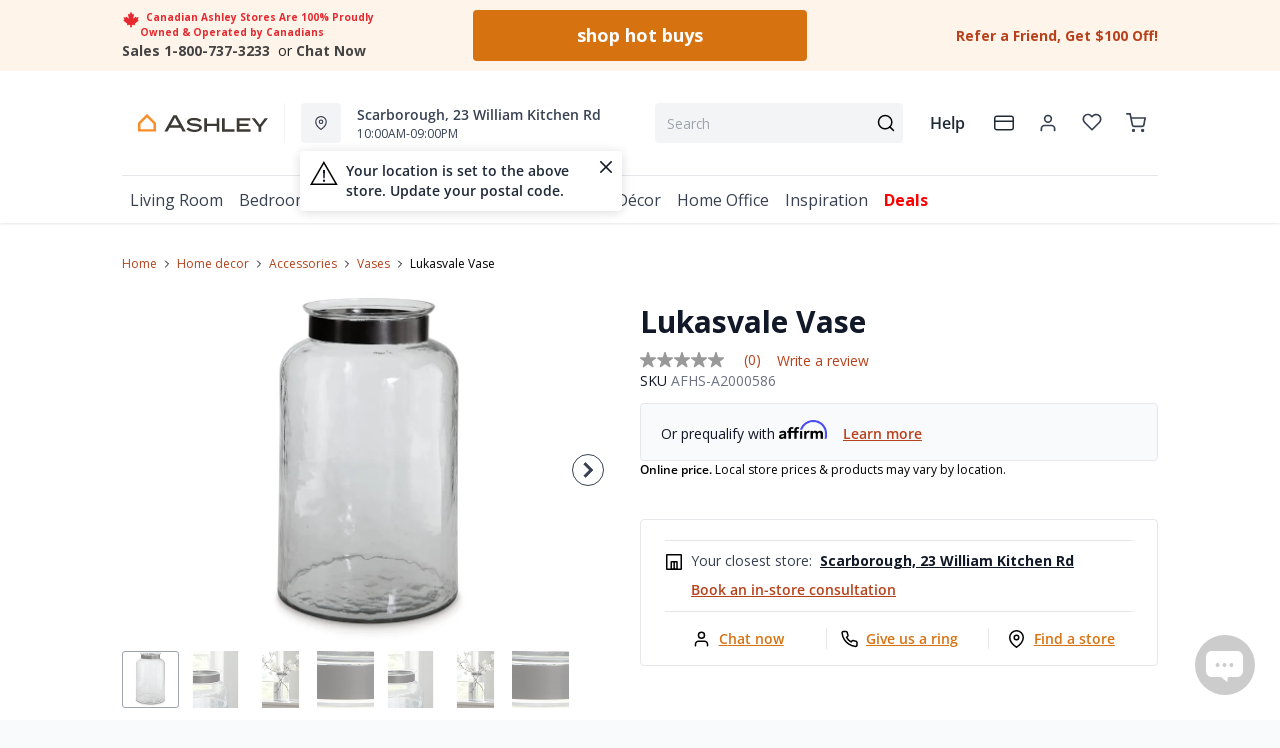

--- FILE ---
content_type: text/html; charset=utf-8
request_url: https://ashleyhomestore.ca/products/lukasvale-vase-1
body_size: 94171
content:
<!DOCTYPE html>
<html lang="en" style="opacity:0;transition: opacity 500ms linear;">
  <meta name="google-site-verification" content="LnP6-YzGMg-d0aPY3MJ2szpieGzw54_cgPPlQYq6aVE"/>
  <meta name="viewport" content="width=device-width, initial-scale=1.0, height=device-height, minimum-scale=1.0, user-scalable=0, viewport-fit=cover">
  <head>
    <script type="application/javascript">
      var temName = "product"; //inititalize temName globally and remove other instances
      window.resourceBasePath = "//ashleyhomestore.ca/cdn/shop/t/118/assets/home.js?v=134345876690734288261768492524".split("home.js")[0]
    </script>
    <style>
@font-face {
  font-family: 'Open Sans';
  src: url('//ashleyhomestore.ca/cdn/shop/t/118/assets/OpenSans-Bold.eot?v=137331266858023943991705479534');
  src: url('//ashleyhomestore.ca/cdn/shop/t/118/assets/OpenSans-Bold.eot?v=137331266858023943991705479534?#iefix') format('embedded-opentype'),
      url('//ashleyhomestore.ca/cdn/shop/t/118/assets/OpenSans-Bold.woff2?v=27789970618744378761705479534') format('woff2'),
      url('//ashleyhomestore.ca/cdn/shop/t/118/assets/OpenSans-Bold.woff?v=70404891741000517951705479546') format('woff');
  font-weight: bold;
  font-style: normal;
  font-display: swap;
}
@font-face {
  font-family: 'Open Sans';
  src: url('//ashleyhomestore.ca/cdn/shop/t/118/assets/OpenSans-SemiBold.eot?v=170070028805320296811705479544');
  src: url('//ashleyhomestore.ca/cdn/shop/t/118/assets/OpenSans-SemiBold.eot?v=170070028805320296811705479544?#iefix') format('embedded-opentype'),
      url('//ashleyhomestore.ca/cdn/shop/t/118/assets/OpenSans-SemiBold.woff2?v=139369580366200172441705479539') format('woff2'),
      url('//ashleyhomestore.ca/cdn/shop/t/118/assets/OpenSans-SemiBold.woff?v=63627374562331303021705479542') format('woff');
  font-weight: 600;
  font-style: normal;
  font-display: swap;
}
@font-face {
  font-family: 'Open Sans';
  src: url('//ashleyhomestore.ca/cdn/shop/t/118/assets/OpenSans-Regular.eot?v=124322987217216024411705479541');
  src: url('//ashleyhomestore.ca/cdn/shop/t/118/assets/OpenSans-Regular.eot?v=124322987217216024411705479541?#iefix') format('embedded-opentype'),
      url('//ashleyhomestore.ca/cdn/shop/t/118/assets/OpenSans-Regular.woff2?v=13941087100626174081705479539') format('woff2'),
      url('//ashleyhomestore.ca/cdn/shop/t/118/assets/OpenSans-Regular.woff?v=88497092969240236351705479537') format('woff');
  font-weight: normal;
  font-style: normal;
  font-display: swap;
}
</style><link rel="preconnect" href="https://cdn.shopify.com">
<link rel="preconnect" href="https://assets.dufresne.ca">
<link rel="preconnect" href="https://sr-tag.abtasty.com">
<link rel="preconnect" href="https://www.google-analytics.com">
<link rel="preconnect" href="https://try.abtasty.com">
<link rel="preload" as="script" href="//ashleyhomestore.ca/cdn/shop/t/118/assets/product.js?v=171664781103593246131768492524" >
<link rel="preload" href="https://res.cloudinary.com/shared-furniture/image/upload/b_rgb:ffffff,c_pad,dpr_auto,f_auto,h_285,q_auto:low,w_400/c_pad,h_285,w_400/v1/products/AFI/A2000586/images/1?pgw=1" as="image" media="(max-width: 400px)">
      <link rel="preload" href="https://res.cloudinary.com/shared-furniture/image/upload/b_rgb:ffffff,c_pad,dpr_auto,f_auto,h_499,q_auto:low,w_700/c_pad,h_499,w_700/v1/products/AFI/A2000586/images/1?pgw=1" as="image" media="(min-width: 400.1px)">
    <script>
  window.YETT_BLACKLIST = [
    /easy-geo/,
    /swyment/,
    /analytics\.getshogun/,
    /messenger_commerce/,
    /pinimg\.com/,
    /justuno\.com/,
    /bat\.bing\.com/,
    /hotjar\.com/,
    /boomerang/,
    /tricorder/,
    /facebook/,
    /connect\.facebook\.net/,
    /assets\/admin/,
    /shop_events_listener/,
    /googletagmanager\.com/,
    /googletagmanager/,
    /gtm\.js/,
    /optimize\.js/,
    /browser-update\.org/,
    /tag\.rmp\.rakuten\.com/,
    /igodigital\.com/, // for salesforce
    /browser-update\.js/,
    /www\.gstatic\.com/,
    /static\.zotabox\.com/,
    /edge\.fullstory\.com/,
    /fullstory\.com/,
    /cdn\.shopify\.com\/shopifycloud\/shopify\/assets\/storefront/,
    
    /cdn\/shopifycloud\/boomerang/,
    /cdn\.shopify\.com\/s\/trekkie.*(js)$/,
    /cdn\/s\/trekkie\.storefront.*.min.js/,
    /d1liekpayvooaz\.cloudfront\.net/,
    /acquire\.io/,
    /sp\.analytics\.yahoo\.com/,
    /analytics\.tiktok\.com/,
    /cdn\.attn\.tv/,
    /s\.yimg\.com/, 
    /cdn\.jsdelivr\.net\/npm\/search-insights*/, 
    /content\.syndigo\.com/,
    /media\.flixcar\.com/,
    /media\.flixfacts\.com/,
    /aca\.506\.io/, 
    /wpm@*\/web-pixel-*\/sandbox\/worker\.modern\.js/,
    /ct\.pinterest\.com/, 
    /login-ds\.dotomi\.com/,
    /clarity\.ms/
  ]
</script>
<script src="//ashleyhomestore.ca/cdn/shop/t/118/assets/yett.min.js?v=104417259415931294491631211147"></script>





<script type="text/javascript">
  (function(){
    let ENABLE_HIDE = false;
    if(ENABLE_HIDE !== true) return

    let ENABLE_KEY = "tdg-key";

    const hideInit = function() {
        // Should we hide? If so, show overlay. If not, hide overlay.
        let hide = shouldHide()

        if(hide === true) {
            hideSite()
        } else {
            revealSite()
        }

        if(hide === true) {
            // Check if user should be able to access the site only if we are hiding
            handleAccess()
        }
    }

    const handleAccess = function() {
        let access = hasDebugParameter()

        if(access === true) {
            // Debug parameter found, set cookie and reload page
            setCookie()
            window.location.reload()
        }
    }

    const shouldHide = function() {
        // Hide if cookie doesn't exist
        let shouldHide = !cookieExists()

        return shouldHide
    }

    const setCookie = function() {
      var expiresMS = 24 * 60 * 60 * 1000 // 1 day
      var expiresDate = new Date()
      expiresDate.setTime(expiresDate.getTime() + expiresMS)
      document.cookie = `visible_${ENABLE_KEY}=true; expires=${expiresDate.toUTCString()}`
    }

    const cookieExists = function() {
      var hideSiteCookie = document.cookie.split('; ').find(c => c.startsWith(`visible_${ENABLE_KEY}`))

      return !!hideSiteCookie
    }

    const hideSite = function() {
        let overlay = document.querySelector('#site-hide');
        overlay.style.display = 'block';
    }

    const revealSite = function() {
        let overlay = document.querySelector('#site-hide');
        overlay.style.display = 'none';
    }

    const hasDebugParameter = function() {
        let params = new URLSearchParams(window.location.search)
        let debugParam = params.get('showsite') === 'true';

        return debugParam === true
    }

    hideInit()
  })();
</script>
<meta charset="utf-8"/>
    <meta http-equiv="X-UA-Compatible" content="IE=edge"/>
    <meta name="viewport" content="width=device-width, initial-scale=1.0, height=device-height, minimum-scale=1.0, user-scalable=0, viewport-fit=cover"/>
    <meta name="theme-color" content=""/>
    <meta http-equiv="Accept-CH" content="DPR, Width">
    <link rel="canonical" href="https://ashleyhomestore.ca/products/lukasvale-vase-1" />
    <title>
      Lukasvale Vase&nbsp;&#124; Ashley Canada</title>
    <meta name="description" content="Crafted with clarity in mind, the Lukasvale vase invites you to imagine different decorative possibilities. Fan of florals? Artificial greenery can help you grow a tranquil atmosphere. Fill it to the brim with baubles. Or keep the vase empty as a simple, airy accent."><link rel="shortcut icon" href="//ashleyhomestore.ca/cdn/shop/files/android-chrome-512x512_ec72b8dd-7682-45f7-b6d3-36ddb98e7c83_32x32.png?v=1619531531" type="image/png"/>
    <style id="root-recliner-styles">
  :root{
    --color-gray-50: #F9FAFB;
    --color-gray-100: #F3F4F6;
    --color-gray-200: #E5E7EB;
    --color-gray-300: #D1D5DB;
    --color-gray-400: #9CA3AF;
    --color-gray-500: #6B7280;
    --color-gray-600: #4B5563;
    --color-gray-700: #374151;
    --color-gray-800: #1F2937;
    --color-gray-900: #111827;
    --color-yellow-100: #FEF9C3;
    --color-yellow-200: #FEF08A;
    --color-yellow-300: #FDE047;
    --color-yellow-400: #FACC15;
    --color-yellow-500: #EAB308;
    --color-orange-100: #FFEDD5;
    --color-orange-200: #FED7AA;
    --color-orange-300: #FDBA74;
    --color-orange-400: #FB923C;
    --color-orange-500: #F97316;
    --color-red-100: #FEE2E2;
    --color-red-200: #FECACA;
    --color-red-300: #FCA5A5;
    --color-red-400: #F87171;
    --color-red-500: #EF4444;
    --color-red-700: #DF1717;
    --color-green-100: #D1FAE5;
    --color-green-200: #A7F3D0;
    --color-green-300: #6EE7B7;
    --color-green-400: #34D399;
    --color-green-500: #10B981;
    --color-indigo-100: #E0E7FF;
    --color-indigo-200: #C7D2FE;
    --color-indigo-300: #A5B4FC;
    --color-indigo-400: #818CF8;
    --color-indigo-500: #6366F1;
    --color-on-sale: #ed071f;
    --color-brand-50: #fef4ea;
    --color-brand-100: #f8dec6;
    --color-brand-300: #ffb875;
    --color-brand-500: #f98d2c;
    --color-brand-700: #d77210;
    --color-brand-800: #5a310a;
    --color-brand-900: #2c1806;
    --color-brand-950: #363534;
    --color-link: #b7411b;
    --color-link-hover: #762c15;
    --color-text: ;
    --color-headings: #3d3c35;
    --font-body: 'Open Sans', sans-serif; 
    --font-heading: 'Open Sans',sans-serif;
  }
  @font-face {font-family: "element-icons"; src: url("//ashleyhomestore.ca/cdn/shop/t/118/assets/element-icons.woff?v=169404310336129790121615387866") format("woff"), url("//ashleyhomestore.ca/cdn/shop/t/118/assets/element-icons.ttf?v=84375329467733851761615387817") format("truetype"); font-weight: normal; font-display: "auto"; font-style: normal;}

   
  body{
    background-color:#f9fafb;
  font-family: "Open Sans", sans-serif!important;
  }
  #main-wrapper{
    background-color:#ffffff;
  }
  .show-after-load{
    opacity:0 !important;
    visibility: hidden !important;
  }
  html.css-loaded .show-after-load{
    opacity:1 !important;
    visibility: visible !important;
  }
</style>
<link rel="preload" as="style" href="//ashleyhomestore.ca/cdn/shop/t/118/assets/product.css?v=21223529326182572161765900271" id="rec-stylesheet">
  <noscript><link rel="stylesheet" href="//ashleyhomestore.ca/cdn/shop/t/118/assets/product.css?v=21223529326182572161765900271"></noscript>
<script>
const recStylesheet = document.querySelector('#rec-stylesheet');
recStylesheet.onload = function(e) {
  this.rel='stylesheet'
  document.documentElement.classList.add('css-loaded')
  setTimeout(function(){document.documentElement.style.opacity = 1;},1400)
  this.onload=null; // some browser fire this multiple times!
}
</script>
<style id="regionalization_css">body.recliner--region-hide-pricing .contains-price, body.recliner--region-hide-pricing .pdp__price_wrapper {  display: none !important;}body.recliner--region-hide-transactions .contains-transaction {  display: none !important;}body.recliner--region-hide-pricing .contains-price-reverse {  display: block;}body.recliner--region-hide-transactions .contains-transaction-reverse {  display: block;}body.recliner--region-hide-pricing .snize-price {  display: none !important;}body.recliner--region-hide-pricing .sale_badge {  display: none !important;}</style>
<style id="zone_restrictions_css">.recliner--zone-1 {    .legal-language {        display:none;   }}.recliner--zone-2,.recliner--zone-3,.recliner--zone-4, .recliner--zone-6  {    .mattresses-items .menu-col-1:nth-child(1) {        grid-column: 2;        grid-row: 1;   }    .mattresses-items .menu-col-1:nth-child(2) {        grid-column: 1;        grid-row: 1;   }    .atp-info, .fastDeliveryFrom, .product-card__atp, .easy-finance-countdown svg, .easy-finance-countdown .text-on-sale, .wishlist-item.is-excluded .contains-price, .is-excluded .add-to-cart-wishlist {        display: none    }    .mattresses-items .menu-col-1, .mattresses-items .menu-col-3, .mattresses-items .menu-col-4, .mobile-mattresses-items ul:nth-child(1), .mobile-mattresses-items ul:nth-child(3), .mobile-mattresses-items ul:nth-child(4) {        visibility: hidden;   }    .title-mattresses ul {        display: none;   }    .title-mattresses ul:nth-of-type(2) {        display: block;        border-top: none!important    }   .is-excluded .titleSpacing .contains-price, .is-excluded .el-dialog__body .contains-price, .is-excluded .el-dialog__body .legal-language {        display: none;    }}.recliner--zone-1 .filters-body div:first-child .facet-panel {    border-top: none !important;}.card-shop-the-series .contains-price{    display: none }.recliner--zone-5 {    .legal-language {        display:none;   }}.recliner--zone-5 .filters-body div:first-child .facet-panel {    border-top: none !important;}</style>
<style id="appliance_css">/* HIDE NAV MENU LINKS */body.recliner--region-hide-appliances .title-appliances {  display: none !important;}body.recliner--region-hide-appliances .link-collections-kitchen-appliances {  display: none !important;}/* HIDE PDP DATA */body.recliner--region-hide-appliances .is-appliance .contains-price {  display: none !important;}body.recliner--region-hide-appliances .is-appliance .contains-transaction {  display: none !important;}body.recliner--region-hide-appliances .is-appliance rec-product-promo-bar { display: none; }/* REVEAL PDP FALLBACK MESSAGE */body.recliner--region-hide-appliances .is-appliance .appliance-price-fallback {  display: block !important;}</style>
<style id="custom_css">.collection-header__title{  letter-spacing: 1px;}.swym-button-bar, .swym-button{  display: none !important;}#powrIframeLoader{  display:none;}/* Start - Tooltip */[data-title] {  position: relative;  text-transform: capitalize;}[data-title]:hover::before {  content: attr(data-title);  position: absolute;  bottom: -26px;  display: inline-block;  padding: 3px 6px;  border-radius: 2px;  background: #FFF;  color: #000;  font-size: 12px;  white-space: nowrap;  border:1px solid;  z-index:99;}/* End - Tooltip *//* To hide two discount codes*/.template-cart .cart_side_sticky .contains-price ul li.text-green-500 + li.text-green-500{  display:none}/* To hide discount value in cart */#cart-items .text-xs.text-gray-600 div.pt-2:nth-child(1) div span:nth-child(2){  color:#10B981;  display:none;}/* to show discount callout in green*/#cart-items .text-xs.text-gray-600 div.pt-2:nth-child(1) div span:nth-child(3){  color:#10B981;}.account-page__side-inner .new_address_section_2:nth-child(5) {  display:none}.ppp_modal_bg{  background-size: cover;  background-repeat: no-repeat;  background-position: center center;}.ais-Hits-item div.absolute { width: auto;}/* Deals page - CTA #3 */@media (min-width: 768px) and (max-width: 1024px){#living-room-deals h3, #bedroom-deals h3, #dining-room-deals h3{font-size:1.5rem}#living-room-deals .cta3_image-wrapper, #bedroom-deals .cta3_image-wrapper, #dining-room-deals .cta3_image-wrapper{flex-basis:60%}#living-room-deals .cta3__text, #bedroom-deals .cta3__text, #dining-room-deals .cta3__text{flex-basis:40%}}@media (min-width: 1100px){#living-room-deals h3, #bedroom-deals h3, #dining-room-deals h3{font-size:15px}}@media only screen and (max-width: 600px){#living-room-deals h3, #bedroom-deals h3, #dining-room-deals h3{font-size:0.85rem}}.wishlist-icon-absolute {position: absolute !important;}.dataTitleStyle {position: absolute !important;}#delivery-options input[name="postalCode"] + a[href="javascript:;"]{ color: var(--color-link);}/*css to display kibo search modal in mobile view*/.mobile-search .el-popover.container-popover-kibo { top: 15.625rem!important;}.el-popover.popover-nopad{padding: 0px !important;}.template-page .popupHoverIcon{       display: none!important;     }.pdp__options:empty { display: none;}.mt-details .mt-discount, .on-sale-percentage, .suggestion-price .on-sale-product, .price-text .product-discount{display: none !important;}.orientaion-option .product-option__option-wrapper{padding:0px;}.orientaion-option .el-radio-group>:not(:last-child) {margin-right: 0px !important;}@media (max-width: 568px) {.productdetail-arvr { z-index: 9 !important;}}.help[data-v-72763d92]{ text-transform: lowercase}.help[data-v-72763d92]::first-letter{ text-transform: uppercase}[data-title]:hover::before {text-transform: lowercase}@media only screen and (max-width: 600px) {.collection-header__title {padding-left:1rem!important}#pdp-sticky {max-width: max-content;}}@media (min-width: 600px){.container.collection__contents{z-index: 9;}}.tabactive {border-bottom: 3px solid #D77210!important;color: #D77210!important;}@media (max-width: 434px){.mt-merch-item .mt-product .mt-addToCart{ bottom: 60px!important; right: 20px!important;}}.ais-Hits .ais-Hits-item .contains-price span:nth-child(2){display: none;}@media only screen and (max-width: 600px) {.col-span-12.flex.items-center.contains-price.mb-1.md\:mb-2\.5 {  flex-direction:column; align-items: baseline;}.flex.items-center.mt-6.md\:mt-0.space-x-3 {margin-top:0}}.ais-RefinementList-item--selected .ais-RefinementList-checkbox{background-image: url("data:image/svg+xml,%3Csvg width='10' height='8' viewBox='0 0 10 8' fill='none' xmlns='http://www.w3.org/2000/svg'%3E%3Cpath d='M4.01056 5.53991L1.83666 3.36604L1.16663 4.03607L4.01056 6.88L8.97056 1.92003L8.3005 1.25L4.01056 5.53991Z' fill='%23F98D2C' stroke='%23F98D2C'/%3E%3C/svg%3E");}.pdp .pdp__cart {width: auto;}@media (min-width: 767px){#pdp-sticky .pdp__cart {width: 475px;}}@media only screen and (max-width: 600px) {#pdp-sticky {     max-width: 100%;}}.desktopDisplayPriceRange, .mobileDisplayPriceRange { display:none; }@media (max-width: 767px) { .zoom-icon {   z-index: 11; }}.template-index .product-card button.quickview-icon.contains-price {display: none !important;}@media(max-width: 886px) {.product-card button.quickview-icon.contains-price, .template-search .ais-Hits-list button.quickview-icon-search.contains-price  { display: none !important;}}.template-product .swiper-wrapper .swiper-slide {min-width: unset;margin-bottom: 32px;margin-top: 0!important}/* Firefox */@-moz-document url-prefix() {.template-product .scrollbar {width: unset !important;}}#quick-view-modal .assembly-required-see-details p span{letter-spacing: -0.7px !important;}.assembly-required-see-details{background:#FCF4EB;}[data-cy="customer-required-assembly-title"] span{font-size:16px;}.assembly-icon svg rect, .assembly-icon svg path{fill: none;}.assembly-icon svg rect:nth-of-type(2),.assembly-icon svg path{stroke:#D77210;}@media (max-width: 767px) {.customer-assembly-container { margin-left: -16px; margin-right: -16px; }.assembly-required-see-details{ padding-bottom: 14px; padding-top: 14px; border-radius: unset;}.assembly-required-see-details p span{letter-spacing: normal;}}.product-card__atp{display:none;}body.template-page {margin-left: auto; margin-right: auto;}</style>
<meta name="google-site-verification" content="6JDW5l01_W2BSSMWyXos_Uiu1UNo_0mPuSNKVbKtxgU"><!-- Google Tag Manager -->
<script>(function(w,d,s,l,i){w[l]=w[l]||[];w[l].push({'gtm.start':
  new Date().getTime(),event:'gtm.js'});var f=d.getElementsByTagName(s)[0],
  j=d.createElement(s),dl=l!='dataLayer'?'&l='+l:'';j.async=true;j.src=
  'https://www.googletagmanager.com/gtm.js?id='+i+dl;f.parentNode.insertBefore(j,f);
  })(window,document,'script','dataLayer','GTM-NQBGLR9');</script>
  <!-- End Google Tag Manager -->
  
  <!-- MERKEL --Google tag (gtag.js) -->
  <script async src="https://www.googletagmanager.com/gtag/js?id=AW-952158342"></script>
  <script>
    window.dataLayer = window.dataLayer || [];
    function gtag(){dataLayer.push(arguments);}
    gtag('js', new Date());
    gtag('config', 'AW-952158342');
  </script>
  
  <!-- MERKEL -- Event snippet for PageView - All Pages conversion page -->
  <script>
    gtag('event', 'conversion', {'send_to': 'AW-952158342/EYt-CN-ElpQZEIaRg8YD'});
  </script>
  <script>
  if (window.location.href.includes('pages/')) {
      var js_script = document.createElement('script');
      js_script.setAttribute('src','https://code.jquery.com/jquery-2.2.4.min.js');
      js_script.setAttribute('integrity','sha256-BbhdlvQf/xTY9gja0Dq3HiwQF8LaCRTXxZKRutelT44=');
      js_script.setAttribute('crossorigin','anonymous');
      document.head.appendChild(js_script);
  }
  </script><script type="application/ld+json">
  {
    "@context": "https://schema.org",
    "@type": "Organization",
    "name": "Ashley Canada",
    "url": "https:\/\/ashleyhomestore.ca",
    "description": "Ashley Canada is your trusted name for quality furniture and mattresses. Enjoy trending styles and massive savings! 100% proudly Canadian-owned and operated. ",
    "logo": "\/\/ashleyhomestore.ca\/cdn\/shop\/files\/AshleyHomeStore_WebColors_Original_256x.png?v=1619531774",
    "image": "\/\/ashleyhomestore.ca\/cdn\/shop\/files\/AshleyHomeStore_WebColors_Original_256x.png?v=1619531774",
    "sameAs": [
      "",
      "https:\/\/www.facebook.com\/ashleyofficialCA\/",
      "https:\/\/www.pinterest.ca\/ashleyofficialCA\/",
      "https:\/\/www.instagram.com\/ashleyofficialca\/",
      "",
      "",
      "",
      ""
    ],
    "address": {
        "@type": "PostalAddress",
        "streetAddress": "147 Commerce Dr",
        "addressLocality": "Winnipeg",
        "addressRegion": "Manitoba",
        "postalCode": "R3P 1A2",
        "addressCountry": "Canada"
    },
    "telephone": "800.737.3233"
  }
  </script><script>window.performance && window.performance.mark && window.performance.mark('shopify.content_for_header.start');</script><meta name="google-site-verification" content="cQlHQ3K1kIXJdsVnMnRQNXhiHMXe0kCTEvHEp8qGhRA">
<meta id="shopify-digital-wallet" name="shopify-digital-wallet" content="/20628423/digital_wallets/dialog">
<meta name="shopify-checkout-api-token" content="cb734d2d44cad65e716b53a6015d2c27">
<meta id="in-context-paypal-metadata" data-shop-id="20628423" data-venmo-supported="false" data-environment="production" data-locale="en_US" data-paypal-v4="true" data-currency="CAD">
<link rel="alternate" type="application/json+oembed" href="https://ashleyhomestore.ca/products/lukasvale-vase-1.oembed">
<script async="async" src="/checkouts/internal/preloads.js?locale=en-CA"></script>
<link rel="preconnect" href="https://shop.app" crossorigin="anonymous">
<script async="async" src="https://shop.app/checkouts/internal/preloads.js?locale=en-CA&shop_id=20628423" crossorigin="anonymous"></script>
<script id="apple-pay-shop-capabilities" type="application/json">{"shopId":20628423,"countryCode":"CA","currencyCode":"CAD","merchantCapabilities":["supports3DS"],"merchantId":"gid:\/\/shopify\/Shop\/20628423","merchantName":"Ashley Canada","requiredBillingContactFields":["postalAddress","email","phone"],"requiredShippingContactFields":["postalAddress","email","phone"],"shippingType":"shipping","supportedNetworks":["visa","masterCard","amex","discover","interac","jcb"],"total":{"type":"pending","label":"Ashley Canada","amount":"1.00"},"shopifyPaymentsEnabled":true,"supportsSubscriptions":true}</script>
<script id="shopify-features" type="application/json">{"accessToken":"cb734d2d44cad65e716b53a6015d2c27","betas":["rich-media-storefront-analytics"],"domain":"ashleyhomestore.ca","predictiveSearch":true,"shopId":20628423,"locale":"en"}</script>
<script>var Shopify = Shopify || {};
Shopify.shop = "ashley-homestores-in-canada.myshopify.com";
Shopify.locale = "en";
Shopify.currency = {"active":"CAD","rate":"1.0"};
Shopify.country = "CA";
Shopify.theme = {"name":"Recliner v15","id":80514154585,"schema_name":"Recliner","schema_version":"15.31.3","theme_store_id":null,"role":"main"};
Shopify.theme.handle = "null";
Shopify.theme.style = {"id":null,"handle":null};
Shopify.cdnHost = "ashleyhomestore.ca/cdn";
Shopify.routes = Shopify.routes || {};
Shopify.routes.root = "/";</script>
<script type="module">!function(o){(o.Shopify=o.Shopify||{}).modules=!0}(window);</script>
<script>!function(o){function n(){var o=[];function n(){o.push(Array.prototype.slice.apply(arguments))}return n.q=o,n}var t=o.Shopify=o.Shopify||{};t.loadFeatures=n(),t.autoloadFeatures=n()}(window);</script>
<script>
  window.ShopifyPay = window.ShopifyPay || {};
  window.ShopifyPay.apiHost = "shop.app\/pay";
  window.ShopifyPay.redirectState = null;
</script>
<script id="shop-js-analytics" type="application/json">{"pageType":"product"}</script>
<script defer="defer" async type="module" src="//ashleyhomestore.ca/cdn/shopifycloud/shop-js/modules/v2/client.init-shop-cart-sync_C5BV16lS.en.esm.js"></script>
<script defer="defer" async type="module" src="//ashleyhomestore.ca/cdn/shopifycloud/shop-js/modules/v2/chunk.common_CygWptCX.esm.js"></script>
<script type="module">
  await import("//ashleyhomestore.ca/cdn/shopifycloud/shop-js/modules/v2/client.init-shop-cart-sync_C5BV16lS.en.esm.js");
await import("//ashleyhomestore.ca/cdn/shopifycloud/shop-js/modules/v2/chunk.common_CygWptCX.esm.js");

  window.Shopify.SignInWithShop?.initShopCartSync?.({"fedCMEnabled":true,"windoidEnabled":true});

</script>
<script>
  window.Shopify = window.Shopify || {};
  if (!window.Shopify.featureAssets) window.Shopify.featureAssets = {};
  window.Shopify.featureAssets['shop-js'] = {"shop-cart-sync":["modules/v2/client.shop-cart-sync_ZFArdW7E.en.esm.js","modules/v2/chunk.common_CygWptCX.esm.js"],"init-fed-cm":["modules/v2/client.init-fed-cm_CmiC4vf6.en.esm.js","modules/v2/chunk.common_CygWptCX.esm.js"],"shop-button":["modules/v2/client.shop-button_tlx5R9nI.en.esm.js","modules/v2/chunk.common_CygWptCX.esm.js"],"shop-cash-offers":["modules/v2/client.shop-cash-offers_DOA2yAJr.en.esm.js","modules/v2/chunk.common_CygWptCX.esm.js","modules/v2/chunk.modal_D71HUcav.esm.js"],"init-windoid":["modules/v2/client.init-windoid_sURxWdc1.en.esm.js","modules/v2/chunk.common_CygWptCX.esm.js"],"shop-toast-manager":["modules/v2/client.shop-toast-manager_ClPi3nE9.en.esm.js","modules/v2/chunk.common_CygWptCX.esm.js"],"init-shop-email-lookup-coordinator":["modules/v2/client.init-shop-email-lookup-coordinator_B8hsDcYM.en.esm.js","modules/v2/chunk.common_CygWptCX.esm.js"],"init-shop-cart-sync":["modules/v2/client.init-shop-cart-sync_C5BV16lS.en.esm.js","modules/v2/chunk.common_CygWptCX.esm.js"],"avatar":["modules/v2/client.avatar_BTnouDA3.en.esm.js"],"pay-button":["modules/v2/client.pay-button_FdsNuTd3.en.esm.js","modules/v2/chunk.common_CygWptCX.esm.js"],"init-customer-accounts":["modules/v2/client.init-customer-accounts_DxDtT_ad.en.esm.js","modules/v2/client.shop-login-button_C5VAVYt1.en.esm.js","modules/v2/chunk.common_CygWptCX.esm.js","modules/v2/chunk.modal_D71HUcav.esm.js"],"init-shop-for-new-customer-accounts":["modules/v2/client.init-shop-for-new-customer-accounts_ChsxoAhi.en.esm.js","modules/v2/client.shop-login-button_C5VAVYt1.en.esm.js","modules/v2/chunk.common_CygWptCX.esm.js","modules/v2/chunk.modal_D71HUcav.esm.js"],"shop-login-button":["modules/v2/client.shop-login-button_C5VAVYt1.en.esm.js","modules/v2/chunk.common_CygWptCX.esm.js","modules/v2/chunk.modal_D71HUcav.esm.js"],"init-customer-accounts-sign-up":["modules/v2/client.init-customer-accounts-sign-up_CPSyQ0Tj.en.esm.js","modules/v2/client.shop-login-button_C5VAVYt1.en.esm.js","modules/v2/chunk.common_CygWptCX.esm.js","modules/v2/chunk.modal_D71HUcav.esm.js"],"shop-follow-button":["modules/v2/client.shop-follow-button_Cva4Ekp9.en.esm.js","modules/v2/chunk.common_CygWptCX.esm.js","modules/v2/chunk.modal_D71HUcav.esm.js"],"checkout-modal":["modules/v2/client.checkout-modal_BPM8l0SH.en.esm.js","modules/v2/chunk.common_CygWptCX.esm.js","modules/v2/chunk.modal_D71HUcav.esm.js"],"lead-capture":["modules/v2/client.lead-capture_Bi8yE_yS.en.esm.js","modules/v2/chunk.common_CygWptCX.esm.js","modules/v2/chunk.modal_D71HUcav.esm.js"],"shop-login":["modules/v2/client.shop-login_D6lNrXab.en.esm.js","modules/v2/chunk.common_CygWptCX.esm.js","modules/v2/chunk.modal_D71HUcav.esm.js"],"payment-terms":["modules/v2/client.payment-terms_CZxnsJam.en.esm.js","modules/v2/chunk.common_CygWptCX.esm.js","modules/v2/chunk.modal_D71HUcav.esm.js"]};
</script>
<script>(function() {
  var isLoaded = false;
  function asyncLoad() {
    if (isLoaded) return;
    isLoaded = true;
    var urls = ["https:\/\/shopify.rakutenadvertising.io\/rakuten_advertising.js?shop=ashley-homestores-in-canada.myshopify.com","https:\/\/tag.rmp.rakuten.com\/123894.ct.js?shop=ashley-homestores-in-canada.myshopify.com","https:\/\/plan-app-ui.fairstone.ca\/merchants\/ashley-homestores-in-canada\/fairstone-script-1cioebmccc9ejq.js?shop=ashley-homestores-in-canada.myshopify.com","https:\/\/cdn.wheelio-app.com\/app\/index.min.js?version=20251118080645537\u0026shop=ashley-homestores-in-canada.myshopify.com","https:\/\/d23dclunsivw3h.cloudfront.net\/redirect-app.js?shop=ashley-homestores-in-canada.myshopify.com","https:\/\/na.shgcdn3.com\/pixel-collector.js?shop=ashley-homestores-in-canada.myshopify.com","https:\/\/cdn.attn.tv\/ashleyfurniture\/dtag.js?shop=ashley-homestores-in-canada.myshopify.com"];
    for (var i = 0; i < urls.length; i++) {
      var s = document.createElement('script');
      s.type = 'text/javascript';
      s.async = true;
      s.src = urls[i];
      var x = document.getElementsByTagName('script')[0];
      x.parentNode.insertBefore(s, x);
    }
  };
  if(window.attachEvent) {
    window.attachEvent('onload', asyncLoad);
  } else {
    window.addEventListener('load', asyncLoad, false);
  }
})();</script>
<script id="__st">var __st={"a":20628423,"offset":-21600,"reqid":"ba5bee5c-31b1-49ee-829c-89446a2ee449-1768832674","pageurl":"ashleyhomestore.ca\/products\/lukasvale-vase-1","u":"0b0ef212e4b7","p":"product","rtyp":"product","rid":7289943359577};</script>
<script>window.ShopifyPaypalV4VisibilityTracking = true;</script>
<script id="form-persister">!function(){'use strict';const t='contact',e='new_comment',n=[[t,t],['blogs',e],['comments',e],[t,'customer']],o='password',r='form_key',c=['recaptcha-v3-token','g-recaptcha-response','h-captcha-response',o],s=()=>{try{return window.sessionStorage}catch{return}},i='__shopify_v',u=t=>t.elements[r],a=function(){const t=[...n].map((([t,e])=>`form[action*='/${t}']:not([data-nocaptcha='true']) input[name='form_type'][value='${e}']`)).join(',');var e;return e=t,()=>e?[...document.querySelectorAll(e)].map((t=>t.form)):[]}();function m(t){const e=u(t);a().includes(t)&&(!e||!e.value)&&function(t){try{if(!s())return;!function(t){const e=s();if(!e)return;const n=u(t);if(!n)return;const o=n.value;o&&e.removeItem(o)}(t);const e=Array.from(Array(32),(()=>Math.random().toString(36)[2])).join('');!function(t,e){u(t)||t.append(Object.assign(document.createElement('input'),{type:'hidden',name:r})),t.elements[r].value=e}(t,e),function(t,e){const n=s();if(!n)return;const r=[...t.querySelectorAll(`input[type='${o}']`)].map((({name:t})=>t)),u=[...c,...r],a={};for(const[o,c]of new FormData(t).entries())u.includes(o)||(a[o]=c);n.setItem(e,JSON.stringify({[i]:1,action:t.action,data:a}))}(t,e)}catch(e){console.error('failed to persist form',e)}}(t)}const f=t=>{if('true'===t.dataset.persistBound)return;const e=function(t,e){const n=function(t){return'function'==typeof t.submit?t.submit:HTMLFormElement.prototype.submit}(t).bind(t);return function(){let t;return()=>{t||(t=!0,(()=>{try{e(),n()}catch(t){(t=>{console.error('form submit failed',t)})(t)}})(),setTimeout((()=>t=!1),250))}}()}(t,(()=>{m(t)}));!function(t,e){if('function'==typeof t.submit&&'function'==typeof e)try{t.submit=e}catch{}}(t,e),t.addEventListener('submit',(t=>{t.preventDefault(),e()})),t.dataset.persistBound='true'};!function(){function t(t){const e=(t=>{const e=t.target;return e instanceof HTMLFormElement?e:e&&e.form})(t);e&&m(e)}document.addEventListener('submit',t),document.addEventListener('DOMContentLoaded',(()=>{const e=a();for(const t of e)f(t);var n;n=document.body,new window.MutationObserver((t=>{for(const e of t)if('childList'===e.type&&e.addedNodes.length)for(const t of e.addedNodes)1===t.nodeType&&'FORM'===t.tagName&&a().includes(t)&&f(t)})).observe(n,{childList:!0,subtree:!0,attributes:!1}),document.removeEventListener('submit',t)}))}()}();</script>
<script integrity="sha256-4kQ18oKyAcykRKYeNunJcIwy7WH5gtpwJnB7kiuLZ1E=" data-source-attribution="shopify.loadfeatures" defer="defer" src="//ashleyhomestore.ca/cdn/shopifycloud/storefront/assets/storefront/load_feature-a0a9edcb.js" crossorigin="anonymous"></script>
<script crossorigin="anonymous" defer="defer" src="//ashleyhomestore.ca/cdn/shopifycloud/storefront/assets/shopify_pay/storefront-65b4c6d7.js?v=20250812"></script>
<script data-source-attribution="shopify.dynamic_checkout.dynamic.init">var Shopify=Shopify||{};Shopify.PaymentButton=Shopify.PaymentButton||{isStorefrontPortableWallets:!0,init:function(){window.Shopify.PaymentButton.init=function(){};var t=document.createElement("script");t.src="https://ashleyhomestore.ca/cdn/shopifycloud/portable-wallets/latest/portable-wallets.en.js",t.type="module",document.head.appendChild(t)}};
</script>
<script data-source-attribution="shopify.dynamic_checkout.buyer_consent">
  function portableWalletsHideBuyerConsent(e){var t=document.getElementById("shopify-buyer-consent"),n=document.getElementById("shopify-subscription-policy-button");t&&n&&(t.classList.add("hidden"),t.setAttribute("aria-hidden","true"),n.removeEventListener("click",e))}function portableWalletsShowBuyerConsent(e){var t=document.getElementById("shopify-buyer-consent"),n=document.getElementById("shopify-subscription-policy-button");t&&n&&(t.classList.remove("hidden"),t.removeAttribute("aria-hidden"),n.addEventListener("click",e))}window.Shopify?.PaymentButton&&(window.Shopify.PaymentButton.hideBuyerConsent=portableWalletsHideBuyerConsent,window.Shopify.PaymentButton.showBuyerConsent=portableWalletsShowBuyerConsent);
</script>
<script data-source-attribution="shopify.dynamic_checkout.cart.bootstrap">document.addEventListener("DOMContentLoaded",(function(){function t(){return document.querySelector("shopify-accelerated-checkout-cart, shopify-accelerated-checkout")}if(t())Shopify.PaymentButton.init();else{new MutationObserver((function(e,n){t()&&(Shopify.PaymentButton.init(),n.disconnect())})).observe(document.body,{childList:!0,subtree:!0})}}));
</script>
<link id="shopify-accelerated-checkout-styles" rel="stylesheet" media="screen" href="https://ashleyhomestore.ca/cdn/shopifycloud/portable-wallets/latest/accelerated-checkout-backwards-compat.css" crossorigin="anonymous">
<style id="shopify-accelerated-checkout-cart">
        #shopify-buyer-consent {
  margin-top: 1em;
  display: inline-block;
  width: 100%;
}

#shopify-buyer-consent.hidden {
  display: none;
}

#shopify-subscription-policy-button {
  background: none;
  border: none;
  padding: 0;
  text-decoration: underline;
  font-size: inherit;
  cursor: pointer;
}

#shopify-subscription-policy-button::before {
  box-shadow: none;
}

      </style>

<script>window.performance && window.performance.mark && window.performance.mark('shopify.content_for_header.end');</script>
    <meta property="og:site_name" content="Ashley Canada">
<meta property="og:url" content="https://ashleyhomestore.ca/products/lukasvale-vase-1">
<meta property="og:title" content="Lukasvale Vase">
<meta property="og:type" content="product">
<meta property="og:description" content="Crafted with clarity in mind, the Lukasvale vase invites you to imagine different decorative possibilities. Fan of florals? Artificial greenery can help you grow a tranquil atmosphere. Fill it to the brim with baubles. Or keep the vase empty as a simple, airy accent."><meta property="product:availability" content="oos">
  <meta property="product:price:amount" content="82.99">
  <meta property="product:price:currency" content="CAD"><meta property="og:image" content="http://ashleyhomestore.ca/cdn/shop/products/1_d48b4201-bda2-444d-a5db-3a753b8fce41_1200x.jpg?v=1734640653">
      <meta property="og:image:secure_url" content="https://ashleyhomestore.ca/cdn/shop/products/1_d48b4201-bda2-444d-a5db-3a753b8fce41_1200x.jpg?v=1734640653">
      <meta property="og:image:alt" content="Lukasvale Vase"><meta property="og:image" content="http://ashleyhomestore.ca/cdn/shop/products/2_68b7ceb6-ce9e-473f-bcc7-1336b3ca65b9_1200x.jpg?v=1683688220">
      <meta property="og:image:secure_url" content="https://ashleyhomestore.ca/cdn/shop/products/2_68b7ceb6-ce9e-473f-bcc7-1336b3ca65b9_1200x.jpg?v=1683688220">
      <meta property="og:image:alt" content="Lukasvale Vase"><meta property="og:image" content="http://ashleyhomestore.ca/cdn/shop/products/3_7f64cd91-0372-4d39-9eaa-517160c75951_1200x.jpg?v=1683688220">
      <meta property="og:image:secure_url" content="https://ashleyhomestore.ca/cdn/shop/products/3_7f64cd91-0372-4d39-9eaa-517160c75951_1200x.jpg?v=1683688220">
      <meta property="og:image:alt" content="Lukasvale Vase">
<meta name="twitter:site" content="@">
<meta name="twitter:card" content="summary_large_image">
<meta name="twitter:title" content="Lukasvale Vase">
<meta name="twitter:description" content="Crafted with clarity in mind, the Lukasvale vase invites you to imagine different decorative possibilities. Fan of florals? Artificial greenery can help you grow a tranquil atmosphere. Fill it to the brim with baubles. Or keep the vase empty as a simple, airy accent.">
<script>
  var rock_messages = {"en":{"products": { "product": {"inventory_tracking_in_stock":"Translation missing: en.products.product.inventory_tracking_in_stock", "inventory_tracking_threshold_message":"Translation missing: en.products.product.inventory_tracking_threshold_message" },"atp" : {"ships_by":"Ships by:", "ships_as_soon_as":"Ships as soon as:"} },"header":{"cart":{"top":"My","bottom":"Cart"},"account":{"top":"My","bottom":"Account","loggedInTop":"My Account"},"wishlist":{"top":"My","bottom":"Wishlist"},"search":{"placeholder":"Search Here..."}},"slideIns":{"account":{"greeting":"Hi {customer}!","heading":"Sign in to your account!"},"wishlist":{"heading":"My Wishlist ({num})","instructions":"Click on the {icon} icons to collect products here!"},"cart":{"heading":"My Cart ({num})","subtotalLabel":"Subtotal:","checkoutBtn":"Checkout"}},"cart":{"heading":"my cart","products":{"removeBtn":"Remove","addToWishlistBtn":"Add to wishlist","removeFromWishlistBtn":"Added to wishlist","originalPriceLabel":"Original Price","salePriceLabel":"Sale Price","discountedPriceLabel":"Discounted Price","quantityPickerLabel":"Quantity","quantityValue":"x {num}","totalLabel":"Total","totalSavedLabel":"{num} saved!","discountValue":"Discount: {num}"},"orderSummaryLabel":"Order Summary","originalPriceLabel":"Original Price","youSaveLabel":"You save","tax":{"gst":{"label":"Est. GST","value":"Calculated at checkout"},"pst":{"label":"Est. PST","value":"Calculated at checkout"}},"shippingOrPickup":{"label":"Shipping \/ Pickup","value":"Select at checkout"},"total":{"label":"Total","subscript":"before tax"},"continueToCheckoutBtn":"Continue to Checkout","continueWithCardBtn":"Checkout with a Credit Card, PayPal or Affirm","continueWithFinancingBtn":"Checkout with Financing", "selectFinancingOption":"Select a Finance Provider","whatsIncluded":"What\u0026#39;s included", "pdpRegionNotAvailableMsg":"Sorry, this product is not available in this region", "cartRegionNotAvailableMsg":"Sorry, this product is not available in your area. To proceed you may either change your postal code or remove this product from your cart.","cartDrsgApplianceNotAvailableMsg":"Translation missing: en.rock_messages.cart.cartDrsgApplianceNotAvailableMsg", "miniCart":{"protect":"Protect {protect} items above", "protectOneQTY":"Protects the above item", "protection":"protection", "protectionPlanUpdated":"Protection plan updated: Add this protection plan to protect the items above.", "pppModalCTA_Add":"Add {yrs} {yearLabel} protection for", "pppModalCTA_Or":"or ${monthlyPayment}\/mo.", "yearLabel":"year | yrs", "noThanks":"No, thanks"}}, "isPPPErrorStr": {"errorMessage":"This protection plan is currently unavailable in your region. Please remove it to continue to checkout."},"storeLocator":{"heading":"Your closest store based on","updateBtn":"Update","updateBtnLong":"Update Postal Code","updateOr":"or","today":"Today:","getDirectionsBtn":"Get Directions","allLocationsBtn":"All Locations","shippingOptionsBtn":"Shipping Options","qcMessageFrench":"Les prix et la livraison ne sont pas disponibles pour cette région.","qcMessageEnglish":"Pricing and shipping are unavailable for this region."},"shippingNotification":{"spendToGetFreeShippingMessage":"Spend {spend} more to get free shipping!"},"forms":{"newsletter":{"email_placeholder":"Email address","error":"Error"},"login":{"emailAddressLabel":"Email Address","passwordLabel":"Password","forgotPasswordBtn":"Forgot password?","signInBtn":"Sign In","newCustomerLabel":"New Customer?","createAccountBtn":"Create Account"}},"pdp":{"brandLabel":"By","skuLabel":"SKU:","vendorModelNumberLabel":"VMN:","addToWishlistBtn":"Add to wishlist","removeFromWishlistBtn":"Added to wishlist","addToCartBtn":"Add to cart", "stickyaddToCartBtn":"Add to cart", "closestStore":"Your closest store:","countdownTimer":{"shippingTitle":"Secure the fastest shipping","hr":"HRS","min":"MIN","sec":"SEC"},"financingTab":{"title":"Financing Options","learnMore":{"prefix":"** Learn More about {0}","suffix":"Financing"},"monthsLabel":"{num} months **"},"infoTab":{"title":"Product Information","overviewLabel":"Overview","detailsLabel":"Product Details","featuresLabel":"Features","specificationsLabel":"Specifications","dimensions":{"label":"Dimensions","width":"W:","depth":"D:","height":"H:"},"weightLabel":"Weight","assemblyInstructions":{"label":"Assembly Instructions","btn":"Download Assembly Instructions"},"additionalDimensionsLabel":"Additional Dimensions"},"itemsIncludedTab":{"title":"Items included","quantityLabel":"Quantity:","dimensions":{"label":"Dimensions:","width":"W:","depth":"D:","height":"H:"},"vendorModelNoLabel":"VMN:"},"reviewsTab":{"title":"Customer Reviews"},"seriesTab":{"title":"Also in this Series"}, "discountLables":{"save":"Save", "saveupto":"Save up to", "percentOff":"%"}},"financing":{"label":"As low as","value":"{cost} \/ mo ({num} mo)","noPaymentForXMonth":"Translation missing: en.rock_messages.financing.noPaymentForXMonth", "financingAvailable":"Translation missing: en.rock_messages.financing.financingAvailable", "financingCreditAvailable":"Translation missing: en.rock_messages.financing.financingCreditAvailable","financingCreditAvailableCheckout":"Translation missing: en.rock_messages.financing.financingCreditAvailableCheckout","financingLearnMore":"Translation missing: en.rock_messages.financing.financingLearnMore","efNoPaymentForXMonth":"Pay now or don\u0026#39;t pay for {num} mos.", "equalMonthPayment":"equal monthly payments","airPercentage":"at {air}% AIR","financeWith":"finance with","noInterest":"no interest", "deferredPayment":"Deferred payments", "months":"months", "chatNow":"Chat now", "financingPlans":"Fairstone Financing Plans", "financingCalculator":"Fairstone Financing Calculator", "financeWant":"1. How much do you want to finance?", "reviewMontlyPayment":"2. Review equal monthly payment options.*", "totalFinancingAmount":"Total financing amount", "approvedCredit":"*On approved credit. Plus applicable fees and taxes.", "monthSign":"\/mo.","efInfoWindowDetailLink":"Learn More","efInfoWindowMsg":"On approved credit. Plus applicable fees and taxes.","label_prefix":"Or pay","financingCalulatorLink":"Financing calculator","efOrderSummartDetailLink":"See how","efMonthDetails":"{months} mos.","apply":"Apply","terms":"Terms","affirmText":"Or prequalify with {logo}","affirmCta":"Learn more","mos":"mos","remaining":"remaining","lessThanHour":"Less than an hour remaining","saleEnds":"Sale ends"},"breadcrumbs":{"home":"Home"},"store":{"storeHoursLabel":"Store Hours","openTodayLabel":"Open today","storeAddressLabel":"Store Address","storePhoneLabel":"Store Phone","storeGuestCareCenterPhoneLabel":"Guest Care Center Phone","supportLabel":"Support","bookAppointmentLabel":"Book an appointment","storePageNotFoundError":"Store Page not found!", "otherStoreLocations": "Translation missing: en.rock_messages.store.otherStoreLocations"},"menu":{"backBtn":"Back","browseAllBtn":"Browse all","shopAllBtn":"Shop all"},"collection":{"sortByLabel":"Sort by:","showInStockLabel":"Only Available:","displayingTotalLabel":"Displaying {total} items","displayingNumLabel":"Displaying {num} items","noMoreItems":"No more items","noResultsFound":"No Results Found","readMoreBtn":"read more","readLessBtn":"read less","filter":{"heading":"Filters","showLess":"Show less","showMore":"Show more","clearAll":"Clear All","searchFor":"Search for"},"infinite":{"label":{"known":"There are {num} more products to see","unknown":"There are more products to see"},"button":"LOAD MORE"},"headerV2":{"subcollectionSelectorLabel":"show me","subcollectionSelectorDefaultValue":"everything"}},"promos":{"bundles":{"heading":"Limited time offer","openSectionBtn":"View Savings","closeSectionBtn":"Close","orLabel":"or","offerLabel":"Offer:","buyThisLabel":"Buy this:","getThisLabel":"Select your discount: {num} items","totalPriceLabel":"Total price","addItemsToCartBtn":"Add 2 items to cart"},"bar":{"viewMoreBtn":"View More Deals","viewMoreBtnSecondary":"from this category"}},"addressBook":{"addressBook":"Address Book","addAddress":"Add Address","Address1":"Address 1","Address2":"Address 2","City":"City","Province":"Province","Country":"Country","PostalCode":"Postal Code"},"general":{"currentItem":"Current Item","myAccount":"My Account","myOrders":"My Orders","logOut":"Log out","cancel":"Cancel","FirstName":"First Name","LastName":"Last Name","PleaseInput":"Please Input","Save":"Save","Delete":"Delete","Edit":"Edit","Default":"Default","SetDefault":"Set Default"},"cartOrderSummaryMessages": {"messagePromo" : "If you have a promo code you may apply it at checkout.","ef_messagePromoMobile" : "Translation missing: en.rock_messages.cartOrderSummaryMessages.ef_messagePromoMobile","messageShippingOrPickup" : "Select your shipping or pick up option in the checkout","atpMessage" : "Receive your items as early as {atp} ","financeMessage" : "Learn More About Financing","ef_financeMessage":"Explore other financing options"},"productCard":{"quickView":"Quick View"},"algolia":{"loadMore":"Load More","currentlyViewing":"Viewing {start} - {end} of {total} products","queryResults":"Displaying {total} search results for {query}","queryResultsPLP":"Displaying {total} Results","filters":"Filters","todayDeal":"Today\u0026#39;s deals","fastDeliveryTO":"Fast Delivery to","mobileFilters":"Filter \u0026amp; Sort","filter":"Filter","sort":"Sort:","viewXProducts":"View {total} products","sortByLabel":"Sort by:","clearAll":"Clear All","noSearchResult":"Sorry, we currently don\u0026#39;t have any products that match your preferences.","tryTheFollowing":"Try the following:","noSearchResultLi-1":"Shop by category.","noSearchResultLi-2":"Disable fast delivery option or today’s deals.","noSearchResultLi-3":"Verify your postal code."},"algoliaAutoComplete": {"trendingSearch" : "Trending searches","mostPopular" : "Most popular","mostPopularSearchTerm" : "Most popular results for {searchTerm}","suggestions" : "Suggestions","viewAll" : "View all","clearAll" : "Clear all","recentSearches" : "Recent searches","noSearchResult" : "Sorry, we didn\u0026#39;t find any matches for {searchTerm} ","tryTheFollowing" : "Try the following:","noSearchResultLi-1" : "Double check your spelling","noSearchResultLi-2" : "Shop by category"},"rta": {"tabLabel" : "Assembly documents","tabDetailHeading" : "Assembly instructions","downloadAll" : "Download all","vmn" : "VMN","documentLabel" : "Assembly document", "customerRequiredAssembly":"Customer assembly required", "seeDetails":"See details ", "assemblyRequired":"Assembly required", "anyQuestions":"Any questions?", "downloadDocument":"Download #{item}", "viewDocument":"View #{item}", "chatNow":"Chat now"},"blogs": {"byAuthor" : "by {author}","loadMore" : "Load more","paginationDetail" : "Viewing {start} - {end} of {total} articles","sort" : "Sort","sortByLabel" : "Sort By","noSearchResult" : "Sorry, we didn’t find any matches for “{searchTerm}”.","tryTheFollowing" : "Try the following:","noSearchResultLi-1" : "Double-check your spelling.","noSearchResultLi-2" : "Use more general keywords (e.g., \u0026quot;sofa\u0026quot; instead of \u0026quot;blue velvet sofa\u0026quot;).","noSearchResultLi-3" : "Browse our popular categories below for fresh ideas.","checkoutBlog" : "Check out our latest blog posts","searchIn" : "Search in {pageTitle}","sortNewest" : "Newest","sortOldest" : "Oldest","sortAtoZ" : "A-Z","sortZtoA" : "Z-A","tags" : "Tags"}}}
// prettier-ignore
  var tdg = {
    shop: {
      id: 20628423,
      name: "Ashley Canada",
      base_url: "https:\/\/ashleyhomestore.ca",
      settings: {"preload_tags":"","admin_customer_tag":"TDGAdmin","remove_strings_characters":"Tagged","page_templates":"page.outlet,page.deals,page.kids,page.appliances,page.sleep,page.general-sectional-1,page.general-sectional-2,page.general-sectional-3,page.small-appliances,page.electronics,page.living-room,page.bedroom-furniture,page.dining-room-furniture,page.lifestyle-1,page.lifestyle-2,page.dreambig,page.community,page.outdoor,page.online-only,page.sleep-by-dfa,page.clearance,page.lifestyle-3,page.mattress,page.online-only-furniture,page.hope-to-dream-1,page.faq,page.faq2","bread_enable_pdp":true,"bread_enable_collection":true,"bread_enable_my_account":true,"bread_enable_blog":true,"cart_type":"advanced","cart_delivery_prepend_title":"Free Pick Up","cart_delivery_prepend_handle":"Better Shipping App-BetterShipping-Free%20Pick%20Up-0.00","cart_delivery_prepend_price":"0","cart_sfl":true,"cart_sfl_api":"https:\/\/d3avucnzt2.execute-api.ca-central-1.amazonaws.com\/production","Learn_more_about_financing":"\/pages\/financing","cart_show_q":true,"handle_fairstone_planissue":false,"fairstone_script_url":"ajax\/libs\/jquery\/3.5.1\/jquery.min.js","skip_shoppay_for_nonfinancing_checkout":false,"skip_shoppay_for_financing_checkout":true,"enable_shipping_note":false,"free_shipping_cutoff":250,"free_shipping_cart_message":"You may qualify for free local shipping*","checkout_fairstone_selector":"38745440345","checkout_fairstone_text":"Financing","checkout_show_fairstone_logo":true,"checkout_show_fairstone_financing_card":true,"collection_header_type":"algolia","collection_content_type":"algolia","collection_algolia_facets":"[\n    {\n            \"label\": \"Tags\",\n            \"key\": \"tags\",\n            \"widget\": \"refinement-list\",\n            \"searchable\": true,\n            \"facet_type\": \"tags\"\n        },\n        {\n            \"label\": \"Category\",\n            \"key\": \"categories\",\n            \"widget\": \"refinement-list\",\n            \"searchable\": true,\n            \"search_placeholder\": \"Search Category\",\n            \"facet_type\": \"meta.TDG_Product.BrowseSearch.categories.lvl2\",\n            \"transformFn\": \"transformCategories\"\n        },\n        {\n            \"label\": \"Function\",\n            \"key\": \"function_type\",\n            \"widget\": \"refinement-list\",\n            \"searchable\": true,\n            \"search_placeholder\": \"Search Function\",\n            \"facet_type\": \"meta.TDG_Product.BrowseSearch.function_type\"\n        },\n        {\n            \"label\": \"Product Type\",\n            \"key\": \"product_type\",\n            \"widget\": \"refinement-list\",\n            \"searchable\": true,\n            \"search_placeholder\": \"Search Product Type\",\n            \"facet_type\": \"meta.TDG_Product.BrowseSearch.product_type\"\n        },\n        {\n            \"label\": \"Colour\",\n            \"key\": \"colour\",\n            \"widget\": \"refinement-list\",\n            \"searchable\": true,\n            \"search_placeholder\": \"Search Colour\",\n            \"facet_type\": \"meta.TDG_Product.BrowseSearch.colour\"\n        },\n        {\n            \"label\": \"Material\",\n            \"key\": \"material\",\n            \"widget\": \"refinement-list\",\n            \"searchable\": true,\n            \"search_placeholder\": \"Search Material\",\n            \"facet_type\": \"meta.TDG_Product.BrowseSearch.material\"\n        },\n        {\n            \"label\": \"Today's Deals\",\n            \"key\": \"meta.TDG_Product.BrowseSearch.today_deals\",\n            \"widget\": \"togglerefinement\",\n            \"values\": {\n                \"on\": true\n            },\n            \"facet_type\": \"meta.TDG_Product.BrowseSearch.today_deals\"\n        },\n        {\n            \"label\": \"Style\",\n            \"key\": \"style\",\n            \"widget\": \"refinement-list\",\n            \"searchable\": true,\n            \"search_placeholder\": \"Search Style\",\n            \"facet_type\": \"meta.TDG_Product.BrowseSearch.style\"\n        },\n        {\n            \"label\": \"Price\",\n            \"key\": \"price\",\n            \"widget\": \"range-slider\",\n            \"facet_type\": \"price\",\n            \"value_prefix\": \"$\"\n        },\n        {\n            \"label\": \"Price\",\n            \"key\": \"price\",\n            \"widget\": \"range-slider\",\n            \"facet_type\": \"meta.TDG_Product.BrowseSearch.AFCAPGZ1\",\n            \"value_prefix\": \"$\"\n        },\n        {\n            \"label\": \"Price\",\n            \"key\": \"price\",\n            \"widget\": \"range-slider\",\n            \"facet_type\": \"meta.TDG_Product.BrowseSearch.AFCAPGZ2\",\n            \"value_prefix\": \"$\"\n        },\n        {\n            \"label\": \"Price\",\n            \"key\": \"price\",\n            \"widget\": \"range-slider\",\n            \"facet_type\": \"meta.TDG_Product.BrowseSearch.AFCAPGZ3\",\n            \"value_prefix\": \"$\"\n        },\n        {\n            \"label\": \"Price\",\n            \"key\": \"price\",\n            \"widget\": \"range-slider\",\n            \"facet_type\": \"meta.TDG_Product.BrowseSearch.AFCAPGZ4\",\n            \"value_prefix\": \"$\"\n        },\n{\n        \"label\": \"Price\",\n        \"key\": \"price\",\n        \"widget\": \"range-slider\",\n        \"facet_type\": \"meta.TDG_Product.BrowseSearch.AFCAPGZ5\",\n        \"value_prefix\": \"$\"\n    },\n{\n        \"label\": \"Price\",\n        \"key\": \"price\",\n        \"widget\": \"range-slider\",\n        \"facet_type\": \"meta.TDG_Product.BrowseSearch.AFCAPGZ6\",\n        \"value_prefix\": \"$\"\n    },\n        {\n            \"label\": \"Customizable\",\n            \"key\": \"customizable\",\n            \"widget\": \"togglerefinement\",\n            \"values\": {\n                \"on\": true\n            },\n            \"facet_type\": \"meta.TDG_Product.BrowseSearch.customizable\"\n        },\n        {\n            \"label\": \"Brand\",\n            \"key\": \"brand\",\n            \"widget\": \"refinement-list\",\n            \"searchable\": true,\n            \"search_placeholder\": \"Search Brand\",\n            \"facet_type\": \"meta.TDG_Product.BrowseSearch.brand\"\n        },\n        {\n            \"label\": \"Package Size\",\n            \"key\": \"package_size\",\n            \"widget\": \"refinement-list\",\n            \"searchable\": true,\n            \"search_placeholder\": \"Search Package Size\",\n            \"facet_type\": \"meta.TDG_Product.BrowseSearch.package_size\"\n        },\n        {\n            \"label\": \"Orientation\",\n            \"key\": \"orientation\",\n            \"widget\": \"refinement-list\",\n            \"searchable\": true,\n            \"search_placeholder\": \"Search Orientation\",\n            \"facet_type\": \"meta.TDG_Product.BrowseSearch.orientation\"\n        },\n        {\n            \"label\": \"Shape\",\n            \"key\": \"shape\",\n            \"widget\": \"refinement-list\",\n            \"searchable\": true,\n            \"search_placeholder\": \"Search Shape\",\n            \"facet_type\": \"meta.TDG_Product.BrowseSearch.shape\"\n        },\n        {\n            \"label\": \"Energy Star Qualified\",\n            \"key\": \"energy_star_qualified\",\n            \"widget\": \"togglerefinement\",\n            \"values\": {\n                \"on\": true\n            },\n            \"facet_type\": \"meta.TDG_Product.BrowseSearch.energy_star_qualified\"\n        },\n        {\n            \"label\": \"Size\",\n            \"key\": \"bed_size\",\n            \"widget\": \"refinement-list\",\n            \"searchable\": true,\n            \"search_placeholder\": \"Search Size\",\n            \"facet_type\": \"meta.TDG_Product.BrowseSearch.bed_size\"\n        },\n        {\n            \"label\": \"Size\",\n            \"key\": \"area_rug_size\",\n            \"widget\": \"refinement-list\",\n            \"searchable\": true,\n            \"search_placeholder\": \"Search Size\",\n            \"facet_type\": \"meta.TDG_Product.BrowseSearch.area_rug_size\"\n        },\n        {\n            \"label\": \"Refrigerator Type\",\n            \"key\": \"refrigerator_type\",\n            \"widget\": \"refinement-list\",\n            \"searchable\": true,\n            \"search_placeholder\": \"Search Refrigerator Type\",\n            \"facet_type\": \"meta.TDG_Product.BrowseSearch.refrigerator_type\"\n        },\n        {\n            \"label\": \"Dishwasher Type\",\n            \"key\": \"dishwasher_type\",\n            \"widget\": \"refinement-list\",\n            \"searchable\": true,\n            \"search_placeholder\": \"Search Dishwasher Type\",\n            \"facet_type\": \"meta.TDG_Product.BrowseSearch.dishwasher_type\"\n        },\n        {\n            \"label\": \"Microwave Type\",\n            \"key\": \"microwave_type\",\n            \"widget\": \"refinement-list\",\n            \"searchable\": true,\n            \"search_placeholder\": \"Search Microwave Type\",\n            \"facet_type\": \"meta.TDG_Product.BrowseSearch.microwave_type\"\n        },\n        {\n            \"label\": \"Freezer Type\",\n            \"key\": \"freezer_type\",\n            \"widget\": \"refinement-list\",\n            \"searchable\": true,\n            \"search_placeholder\": \"Search Freezer Type\",\n            \"facet_type\": \"meta.TDG_Product.BrowseSearch.freezer_type\"\n        },\n        {\n            \"label\": \"Hood Type\",\n            \"key\": \"hood_type\",\n            \"widget\": \"refinement-list\",\n            \"searchable\": true,\n            \"search_placeholder\": \"Search Hood Type\",\n            \"facet_type\": \"meta.TDG_Product.BrowseSearch.hood_type\"\n        },\n        {\n            \"label\": \"Accessories Type\",\n            \"key\": \"appliance_accessory_type\",\n            \"widget\": \"refinement-list\",\n            \"searchable\": true,\n            \"search_placeholder\": \"Search Accessories Type\",\n            \"facet_type\": \"meta.TDG_Product.BrowseSearch.appliance_accessory_type\"\n        },\n        {\n            \"label\": \"Laundry Type\",\n            \"key\": \"laundry_type\",\n            \"widget\": \"refinement-list\",\n            \"searchable\": true,\n            \"search_placeholder\": \"Search Laundry Type\",\n            \"facet_type\": \"meta.TDG_Product.BrowseSearch.laundry_type\"\n        },\n        {\n            \"label\": \"Cooking Type\",\n            \"key\": \"cooking_type\",\n            \"widget\": \"refinement-list\",\n            \"searchable\": true,\n            \"search_placeholder\": \"Search Cooking Type\",\n            \"facet_type\": \"meta.TDG_Product.BrowseSearch.cooking_type\"\n        },\n        {\n            \"label\": \"Ventilation Type\",\n            \"key\": \"ventilation_type\",\n            \"widget\": \"refinement-list\",\n            \"searchable\": true,\n            \"search_placeholder\": \"Search Ventilation Type\",\n            \"facet_type\": \"meta.TDG_Product.BrowseSearch.ventilation_type\"\n        },\n        {\n            \"label\": \"Small Appliances Cooking Type\",\n            \"key\": \"small_appliance_cooking_type\",\n            \"widget\": \"refinement-list\",\n            \"searchable\": true,\n            \"search_placeholder\": \"Search Small Appliances Cooking Type\",\n            \"facet_type\": \"meta.TDG_Product.BrowseSearch.small_appliance_cooking_type\"\n        },\n        {\n            \"label\": \"Mattress Type\",\n            \"key\": \"mattress_type\",\n            \"widget\": \"refinement-list\",\n            \"searchable\": true,\n            \"search_placeholder\": \"Search Mattress Type\",\n            \"facet_type\": \"meta.TDG_Product.BrowseSearch.mattress_type\"\n        },\n        {\n            \"label\": \"Foundations Type\",\n            \"key\": \"foundations_type\",\n            \"widget\": \"refinement-list\",\n            \"searchable\": true,\n            \"search_placeholder\": \"Search Foundations Type\",\n            \"facet_type\": \"meta.TDG_Product.BrowseSearch.foundations_type\"\n        },\n        {\n            \"label\": \"Pillow Type\",\n            \"key\": \"pillow_type\",\n            \"widget\": \"refinement-list\",\n            \"searchable\": true,\n            \"search_placeholder\": \"Search Pillow Type\",\n            \"facet_type\": \"meta.TDG_Product.BrowseSearch.pillow_type\"\n        },\n        {\n            \"label\": \"Fuel Type\",\n            \"key\": \"fuel_type\",\n            \"widget\": \"refinement-list\",\n            \"searchable\": true,\n            \"search_placeholder\": \"Search Fuel Type\",\n            \"facet_type\": \"meta.TDG_Product.BrowseSearch.fuel_type\"\n        },\n        {\n            \"label\": \"Convection Type\",\n            \"key\": \"convection_type\",\n            \"widget\": \"refinement-list\",\n            \"searchable\": true,\n            \"search_placeholder\": \"Search Convection Type\",\n            \"facet_type\": \"meta.TDG_Product.BrowseSearch.convection_type\"\n        },\n        {\n            \"label\": \"Cooking Surface Type\",\n            \"key\": \"cooking_surface_type\",\n            \"widget\": \"refinement-list\",\n            \"searchable\": true,\n            \"search_placeholder\": \"Search Cooking Surface Type\",\n            \"facet_type\": \"meta.TDG_Product.BrowseSearch.cooking_surface_type\"\n        },\n        {\n            \"label\": \"Cleaning Method\",\n            \"key\": \"cleaning_method\",\n            \"widget\": \"refinement-list\",\n            \"searchable\": true,\n            \"search_placeholder\": \"Search Cleaning Method\",\n            \"facet_type\": \"meta.TDG_Product.BrowseSearch.cleaning_method\"\n        },\n        {\n            \"label\": \"Capacity\",\n            \"key\": \"capacity\",\n            \"widget\": \"range-slider\",\n            \"searchable\": false,\n            \"search_placeholder\": \"Search Capacity\",\n            \"facet_type\": \"meta.TDG_Product.BrowseSearch.capacity\"\n        },\n        {\n            \"label\": \"Noise Level\",\n            \"key\": \"noise_level\",\n            \"widget\": \"range-slider\",\n            \"searchable\": false,\n            \"search_placeholder\": \"Search Noise Level\",\n            \"facet_type\": \"meta.TDG_Product.BrowseSearch.noise_level\"\n        },\n        {\n            \"label\": \"Support\/Comfort\",\n            \"key\": \"support\",\n            \"widget\": \"refinement-list\",\n            \"searchable\": true,\n            \"search_placeholder\": \"Search Support\/Comfort\",\n            \"facet_type\": \"meta.TDG_Product.BrowseSearch.support\"\n        },\n        {\n            \"label\": \"Size\",\n            \"key\": \"Size\",\n            \"widget\": \"refinement-list\",\n            \"searchable\": true,\n            \"search_placeholder\": \"Search Size\",\n            \"facet_type\": \"meta.TDG_Product.BrowseSearch.size\"\n        },\n        {\n            \"label\": \"Bed in a box\",\n            \"key\": \"bed_in_a_box\",\n            \"widget\": \"togglerefinement\",\n            \"values\": {\n                \"on\": true\n            },\n            \"facet_type\": \"meta.TDG_Product.BrowseSearch.bed_in_a_box\"\n        },\n        {\n            \"label\": \"Sheet Set Type\",\n            \"key\": \"sheet_set_type\",\n            \"widget\": \"refinement-list\",\n            \"searchable\": true,\n            \"search_placeholder\": \"Search Sheet Set Type\",\n            \"facet_type\": \"meta.TDG_Product.BrowseSearch.sheet_set_type\"\n        },\n        {\n            \"label\": \"Bed Frame Type\",\n            \"key\": \"bed_frame_type\",\n            \"widget\": \"refinement-list\",\n            \"searchable\": true,\n            \"search_placeholder\": \"Search Bed Frame Type\",\n            \"facet_type\": \"meta.TDG_Product.BrowseSearch.bed_frame_type\"\n        },\n        {\n            \"label\": \"Mattress Protector Type\",\n            \"key\": \"mattress_protector_type\",\n            \"widget\": \"refinement-list\",\n            \"searchable\": true,\n            \"search_placeholder\": \"Search Mattress Protector Type\",\n            \"facet_type\": \"meta.TDG_Product.BrowseSearch.mattress_protector_type\"\n        },\n        {\n            \"label\": \"Technologies\",\n            \"key\": \"technologies\",\n            \"widget\": \"refinement-list\",\n            \"searchable\": false,\n            \"search_placeholder\": \"Search Technologies\",\n            \"facet_type\": \"meta.TDG_Product.BrowseSearch.mattress_material\"\n        },\n        {\n            \"label\": \"Screen Size\",\n            \"key\": \"screen_size\",\n            \"widget\": \"refinement-list\",\n            \"searchable\": false,\n            \"search_placeholder\": \"Search Screen Size\",\n            \"facet_type\": \"meta.TDG_Product.BrowseSearch.screen_size\"\n        },\n        {\n            \"label\": \"Resolution\",\n            \"key\": \"resolution\",\n            \"widget\": \"refinement-list\",\n            \"searchable\": false,\n            \"search_placeholder\": \"Search Resolution\",\n            \"facet_type\": \"meta.TDG_Product.BrowseSearch.resolution\"\n        },\n        {\n            \"label\": \"Display Type\",\n            \"key\": \"display_type\",\n            \"widget\": \"refinement-list\",\n            \"searchable\": false,\n            \"search_placeholder\": \"Search Display Type\",\n            \"facet_type\": \"meta.TDG_Product.BrowseSearch.display_type\"\n        },\n        {\n            \"label\": \"Bed Type\",\n            \"key\": \"bed_type\",\n            \"widget\": \"refinement-list\",\n            \"searchable\": false,\n            \"search_placeholder\": \"Search Bed Type\",\n            \"facet_type\": \"meta.TDG_Product.BrowseSearch.bed_type\"\n        },\n        {\n            \"label\": \"CFM\",\n            \"key\": \"cfm\",\n            \"widget\": \"refinement-list\",\n            \"searchable\": false,\n            \"search_placeholder\": \"Search CFM\",\n            \"facet_type\": \"meta.TDG_Product.BrowseSearch.cfm\"\n        },\n        {\n            \"label\": \"TV Stand\",\n            \"key\": \"casegood_type\",\n            \"widget\": \"refinement-list\",\n            \"searchable\": false,\n            \"search_placeholder\": \"Search TV Stand\",\n            \"facet_type\": \"meta.TDG_Product.BrowseSearch.casegood_type\"\n        },\n        {\n            \"label\": \"Arm Style\",\n            \"key\": \"arm_style\",\n            \"widget\": \"refinement-list\",\n            \"searchable\": false,\n            \"search_placeholder\": \"Search Arm Style\",\n            \"facet_type\": \"meta.TDG_Product.BrowseSearch.arm_style\"\n        },\n        {\n            \"label\": \"Seating Support\",\n            \"key\": \"seating_support\",\n            \"widget\": \"refinement-list\",\n            \"searchable\": false,\n            \"search_placeholder\": \"Search Seating Support\",\n            \"facet_type\": \"meta.TDG_Product.BrowseSearch.seating_support\"\n        },\n        {\n            \"label\": \"Pattern\",\n            \"key\": \"pattern\",\n            \"widget\": \"refinement-list\",\n            \"searchable\": false,\n            \"search_placeholder\": \"Search Pattern\",\n            \"facet_type\": \"meta.TDG_Product.BrowseSearch.pattern\"\n        },\n\t\t{\n            \"label\": \"Bar Stool Type\",\n            \"key\": \"bar_stool_height\",\n            \"widget\": \"refinement-list\",\n            \"searchable\": false,\n            \"search_placeholder\": \"Search Bar Stool Type\",\n            \"facet_type\": \"meta.TDG_Product.BrowseSearch.bar_stool_height\"\n        },\n        {\n            \"label\": \"Size\",\n            \"key\": \"mattress_size\",\n            \"widget\": \"refinement-list\",\n            \"searchable\": false,\n            \"search_placeholder\": \"Search Size\",\n            \"facet_type\": \"meta.TDG_Product.BrowseSearch.mattress_size\"\n        },\n\t\t{\n            \"label\": \"Counter Depth\",\n            \"key\": \"counter_depth\",\n            \"widget\": \"togglerefinement\",\n            \"values\": {\n                \"on\": true\n            },\n            \"facet_type\": \"meta.TDG_Product.BrowseSearch.counter_depth\"\n        },\n\t\t{\n            \"label\": \"Bed Storage\",\n            \"key\": \"bed_storage\",\n            \"widget\": \"togglerefinement\",\n            \"values\": {\n                \"on\": true\n            },\n            \"facet_type\": \"meta.TDG_Product.BrowseSearch.bed_storage\"\n        },\n\t\t{\n            \"label\": \"Smart Capable\",\n            \"key\": \"smart_capable\",\n            \"widget\": \"togglerefinement\",\n            \"values\": {\n                \"on\": true\n            },\n            \"facet_type\": \"meta.TDG_Product.BrowseSearch.smart_capable\"\n        },\n\t\t{\n            \"label\": \"Fingerprint Resistant\",\n            \"key\": \"fingerprint_resistant_finish\",\n            \"widget\": \"togglerefinement\",\n            \"values\": {\n                \"on\": true\n            },\n            \"facet_type\": \"meta.TDG_Product.BrowseSearch.fingerprint_resistant_finish\"\n        },\n\t\t{\n            \"label\": \"No Foundation Required\",\n            \"key\": \"box_spring_required\",\n            \"widget\": \"togglerefinement\",\n            \"values\": {\n                \"on\": true\n            },\n            \"facet_type\": \"meta.TDG_Product.BrowseSearch.box_spring_required\"\n        },\n        {\n            \"label\": \"Table Height\",\n            \"key\": \"table_height\",\n            \"widget\": \"refinement-list\",\n            \"searchable\": false,\n            \"search_placeholder\": \"Search Table Height\",\n            \"facet_type\": \"meta.TDG_Product.BrowseSearch.table_height\"\n        },\n\t\t{\n            \"label\": \"Bed Design\",\n            \"key\": \"bed_design\",\n            \"widget\": \"refinement-list\",\n            \"searchable\": true,\n            \"search_placeholder\": \"Search Bed Design\",\n            \"facet_type\": \"meta.TDG_Product.BrowseSearch.bed_design\"\n        },\n        {\n            \"label\": \"Fast Delivery\",\n            \"key\": \"meta.TDG_Product.BrowseSearch.fast_delivery.888\",\n            \"widget\": \"togglerefinement\",\n            \"values\": {\n                \"on\": true\n            },\n            \"facet_type\": \"meta.TDG_Product.BrowseSearch.fast_delivery.888\",\n            \"facet_visibility\": \"hidden\"\n        },\n        {\n            \"label\": \"Fast Delivery\",\n            \"key\": \"meta.TDG_Product.BrowseSearch.fast_delivery.885\",\n            \"widget\": \"togglerefinement\",\n            \"values\": {\n                \"on\": true\n            },\n            \"facet_type\": \"meta.TDG_Product.BrowseSearch.fast_delivery.885\",\n            \"facet_visibility\": \"hidden\"\n        },\n        {\n            \"label\": \"Fast Delivery\",\n            \"key\": \"meta.TDG_Product.BrowseSearch.fast_delivery.850\",\n            \"widget\": \"togglerefinement\",\n            \"values\": {\n                \"on\": true\n            },\n            \"facet_type\": \"meta.TDG_Product.BrowseSearch.fast_delivery.850\",\n            \"facet_visibility\": \"hidden\"\n        },\n        {\n            \"label\": \"Fast Delivery\",\n            \"key\": \"meta.TDG_Product.BrowseSearch.fast_delivery.860\",\n            \"widget\": \"togglerefinement\",\n            \"values\": {\n                \"on\": true\n            },\n            \"facet_type\": \"meta.TDG_Product.BrowseSearch.fast_delivery.860\",\n            \"facet_visibility\": \"hidden\"\n        },\n        {\n            \"label\": \"Fast Delivery\",\n            \"key\": \"meta.TDG_Product.BrowseSearch.fast_delivery.777\",\n            \"widget\": \"togglerefinement\",\n            \"values\": {\n                \"on\": true\n            },\n            \"facet_type\": \"meta.TDG_Product.BrowseSearch.fast_delivery.777\",\n            \"facet_visibility\": \"hidden\"\n        },\n        {\n            \"label\": \"Fast Delivery\",\n            \"key\": \"meta.TDG_Product.BrowseSearch.fast_delivery.866\",\n            \"widget\": \"togglerefinement\",\n            \"values\": {\n                \"on\": true\n            },\n            \"facet_type\": \"meta.TDG_Product.BrowseSearch.fast_delivery.866\",\n            \"facet_visibility\": \"hidden\"\n        },\n        {\n            \"label\": \"Fast Delivery\",\n            \"key\": \"meta.TDG_Product.BrowseSearch.fast_delivery.883\",\n            \"widget\": \"togglerefinement\",\n            \"values\": {\n                \"on\": true\n            },\n            \"facet_type\": \"meta.TDG_Product.BrowseSearch.fast_delivery.883\",\n            \"facet_visibility\": \"hidden\"\n        },\n        {\n            \"label\": \"Fast Delivery\",\n            \"key\": \"meta.TDG_Product.BrowseSearch.fast_delivery.888\",\n            \"widget\": \"togglerefinement\",\n            \"values\": {\n                \"on\": true\n            },\n            \"facet_type\": \"meta.TDG_Product.BrowseSearch.fast_delivery.888\",\n            \"facet_visibility\": \"hidden\"\n        },\n        {\n            \"label\": \"Fast Delivery\",\n            \"key\": \"meta.TDG_Product.BrowseSearch.fast_delivery.884\",\n            \"widget\": \"togglerefinement\",\n            \"values\": {\n                \"on\": true\n            },\n            \"facet_type\": \"meta.TDG_Product.BrowseSearch.fast_delivery.884\",\n            \"facet_visibility\": \"hidden\"\n        },\n        {\n            \"label\": \"Dimensions\",\n            \"key\": \"Dimensions\",\n            \"group_title\": \"Dimensions\",\n            \"items\": [\n                {\n                    \"label\": \"Width (Inches)\",\n                    \"key\": \"width\",\n                    \"widget\": \"range-slider\",\n                    \"facet_type\": \"meta.TDG_Product.BrowseSearch.width\"\n                },\n                {\n                    \"label\": \"Depth (Inches)\",\n                    \"key\": \"depth\",\n                    \"widget\": \"range-slider\",\n                    \"facet_type\": \"meta.TDG_Product.BrowseSearch.depth\"\n                },\n                {\n                    \"label\": \"Height (Inches)\",\n                    \"key\": \"height\",\n                    \"widget\": \"range-slider\",\n                    \"facet_type\": \"meta.TDG_Product.BrowseSearch.height\"\n                }\n            ]\n        }\n      ]","collection_algolia_show_more_limit":5,"collection_algolia_refinements_excluded_attributes":"inventory_policy,query,collections,tags","collection_algolia_sort_indexes":"[\n    {\n      \"value\": \"_products\",\n      \"label\": \"Most Popular\"\n    },\n    {\n        \"value\": \"_products_price_asc\",\n        \"label\": \"Price (Low)\"\n    },  \n    {\n      \"value\": \"_products_price_AFCAPGZ1_asc\",\n      \"label\": \"Price (Low)\"\n    },  \n    {\n      \"value\": \"_products_price_AFCAPGZ2_asc\",\n      \"label\": \"Price (Low)\"\n    },  \n    {\n      \"value\": \"_products_price_AFCAPGZ3_asc\",\n      \"label\": \"Price (Low)\"\n    },  \n    {\n      \"value\": \"_products_price_AFCAPGZ4_asc\",\n      \"label\": \"Price (Low)\"\n    },\n{\n        \"value\": \"_products_price_AFCAPGZ5_asc\",\n        \"label\": \"Price (Low)\"\n    },\n{\n        \"value\": \"_products_price_AFCAPGZ6_asc\",\n        \"label\": \"Price (Low)\"\n    },\n    {\n        \"value\": \"_products_price_desc\",\n        \"label\": \"Price (High)\"\n    },\n    {\n      \"value\": \"_products_price_AFCAPGZ1_desc\",\n      \"label\": \"Price (High)\"\n    },\n    {\n      \"value\": \"_products_price_AFCAPGZ2_desc\",\n      \"label\": \"Price (High)\"\n    },\n    {\n      \"value\": \"_products_price_AFCAPGZ3_desc\",\n      \"label\": \"Price (High)\"\n    },\n    {\n      \"value\": \"_products_price_AFCAPGZ4_desc\",\n      \"label\": \"Price (High)\"\n    },\n{\n        \"value\": \"_products_price_AFCAPGZ5_desc\",\n        \"label\": \"Price (High)\"\n    },\n{\n        \"value\": \"_products_price_AFCAPGZ6_desc\",\n        \"label\": \"Price (High)\"\n  },\n    {\n        \"value\": \"_products_new_to_old\",\n        \"label\": \"Newest\"\n    },\n  {\n        \"value\": \"_products_a_to_z\",\n        \"label\": \"Name (A-Z)\"\n    },\n    {\n        \"value\": \"_products_z_to_a\",\n        \"label\": \"Name (Z-A)\"\n    }    \n  ]","collection_algolia_num_items":36,"collection_algolia_appliance_categories":"Laundry Room,Kitchen Appliances,Appliances","collection_section_type":"atp","address_section":"new","my_account_section":true,"order_section":true,"wishlist_account":true,"chat_now_account":false,"my_account_section_url":"\/account","canada_area_code":"368,403,587,780,825,236,250,604,672,778,204,431,584,428,506,709,879,867,782,902,867,226,249,289,343,365,382,416,437,519,548,613,647,683,705,753,742,807,905,782,902,263,354,367,418,438,450,468,514,579,581,819,873,306,474,639,867,600,622,800,833,844,855,866,877,888","color_text_darkness":"color_gray_700","color_headings":"#3d3c35","color_link":"#b7411b","color_link_hover":"#762c15","color_body":"#f9fafb","color_main":"#ffffff","on_sale_price_color":"#ed071f","color_brand_50":"#fef4ea","color_brand_100":"#f8dec6","color_brand_300":"#ffb875","color_brand_500":"#f98d2c","color_brand_700":"#d77210","color_brand_800":"#5a310a","color_brand_900":"#2c1806","color_brand_950":"#363534","default_theme_color":"#d77210","enable_console_logs":false,"custom_css":".collection-header__title{\n  letter-spacing: 1px;\n}\n.swym-button-bar, .swym-button{\n  display: none !important;\n}\n#powrIframeLoader{\n  display:none;\n}\n\n\n\/* Start - Tooltip *\/\n[data-title] {\n  position: relative;\n  text-transform: capitalize;\n}\n[data-title]:hover::before {\n  content: attr(data-title);\n  position: absolute;\n  bottom: -26px;\n  display: inline-block;\n  padding: 3px 6px;\n  border-radius: 2px;\n  background: #FFF;\n  color: #000;\n  font-size: 12px;\n  white-space: nowrap;\n  border:1px solid;\n  z-index:99;\n}\n\/* End - Tooltip *\/\n\/* To hide two discount codes*\/\n.template-cart .cart_side_sticky .contains-price ul li.text-green-500 + li.text-green-500{\n  display:none\n}\n\/* To hide discount value in cart *\/\n#cart-items .text-xs.text-gray-600 div.pt-2:nth-child(1) div span:nth-child(2){\n  color:#10B981;\n  display:none;\n}\n\/* to show discount callout in green*\/\n#cart-items .text-xs.text-gray-600 div.pt-2:nth-child(1) div span:nth-child(3){\n  color:#10B981;\n}\n.account-page__side-inner .new_address_section_2:nth-child(5) {\n  display:none\n}\n.ppp_modal_bg{\n  background-size: cover;\n  background-repeat: no-repeat;\n  background-position: center center;\n}\n.ais-Hits-item div.absolute {\n width: auto;\n}\n\n\n\/* Deals page - CTA #3 *\/\n@media (min-width: 768px) and (max-width: 1024px){#living-room-deals h3, #bedroom-deals h3, #dining-room-deals h3{font-size:1.5rem}#living-room-deals .cta3_image-wrapper, #bedroom-deals .cta3_image-wrapper, #dining-room-deals .cta3_image-wrapper{flex-basis:60%}#living-room-deals .cta3__text, #bedroom-deals .cta3__text, #dining-room-deals .cta3__text{flex-basis:40%}}@media (min-width: 1100px){#living-room-deals h3, #bedroom-deals h3, #dining-room-deals h3{font-size:15px}}@media only screen and (max-width: 600px){#living-room-deals h3, #bedroom-deals h3, #dining-room-deals h3{font-size:0.85rem}}\n\n.wishlist-icon-absolute {\nposition: absolute !important;\n}\n.dataTitleStyle {\nposition: absolute !important;\n}\n#delivery-options input[name=\"postalCode\"] + a[href=\"javascript:;\"]{\n color: var(--color-link);\n}\n\/*css to display kibo search modal in mobile view*\/\n.mobile-search .el-popover.container-popover-kibo {\n top: 15.625rem!important;\n}\n.el-popover.popover-nopad{\npadding: 0px !important;\n}\n.template-page .popupHoverIcon{\n       display: none!important;\n     }\n.pdp__options:empty {\n display: none;\n}\n.mt-details .mt-discount, .on-sale-percentage, .suggestion-price .on-sale-product, .price-text .product-discount{\ndisplay: none !important;\n}\n.orientaion-option .product-option__option-wrapper{padding:0px;}\n.orientaion-option .el-radio-group\u003e:not(:last-child) {\nmargin-right: 0px !important;\n}\n@media (max-width: 568px) {\n.productdetail-arvr {\n z-index: 9 !important;\n}\n}\n.help[data-v-72763d92]{\n text-transform: lowercase\n}\n.help[data-v-72763d92]::first-letter{\n text-transform: uppercase\n}\n[data-title]:hover::before {\ntext-transform: lowercase\n}\n@media only screen and (max-width: 600px) {\n.collection-header__title {padding-left:1rem!important}\n#pdp-sticky {\nmax-width: max-content;\n}\n}\n@media (min-width: 600px){\n.container.collection__contents{z-index: 9;}\n\n}\n.tabactive {\nborder-bottom: 3px solid #D77210!important;\ncolor: #D77210!important;\n}\n@media (max-width: 434px)\n{\n.mt-merch-item .mt-product .mt-addToCart{\n bottom: 60px!important;\n right: 20px!important;\n}\n}\n\n.ais-Hits .ais-Hits-item .contains-price span:nth-child(2){\ndisplay: none;\n}\n\n@media only screen and (max-width: 600px) {\n.col-span-12.flex.items-center.contains-price.mb-1.md\\:mb-2\\.5 {\n  flex-direction:column;\n align-items: baseline;\n}\n.flex.items-center.mt-6.md\\:mt-0.space-x-3 {\nmargin-top:0\n}\n}\n.ais-RefinementList-item--selected .ais-RefinementList-checkbox{\nbackground-image: url(\"data:image\/svg+xml,%3Csvg width='10' height='8' viewBox='0 0 10 8' fill='none' xmlns='http:\/\/www.w3.org\/2000\/svg'%3E%3Cpath d='M4.01056 5.53991L1.83666 3.36604L1.16663 4.03607L4.01056 6.88L8.97056 1.92003L8.3005 1.25L4.01056 5.53991Z' fill='%23F98D2C' stroke='%23F98D2C'\/%3E%3C\/svg%3E\");\n\n}\n.pdp .pdp__cart {\nwidth: auto;\n}\n@media (min-width: 767px)\n{\n#pdp-sticky .pdp__cart {\nwidth: 475px;\n}\n}\n@media only screen and (max-width: 600px) {\n#pdp-sticky {\n     max-width: 100%;\n}\n}\n.desktopDisplayPriceRange, .mobileDisplayPriceRange { display:none; }\n@media (max-width: 767px) {\n .zoom-icon {\n   z-index: 11;\n }\n}\n\n.template-index .product-card button.quickview-icon.contains-price {\ndisplay: none !important;\n}\n\n@media(max-width: 886px) {\n.product-card button.quickview-icon.contains-price, .template-search .ais-Hits-list button.quickview-icon-search.contains-price  {\n display: none !important;\n}\n}\n\n.template-product .swiper-wrapper .swiper-slide {\nmin-width: unset;\nmargin-bottom: 32px;\nmargin-top: 0!important\n}\n\/* Firefox *\/\n@-moz-document url-prefix() {\n.template-product .scrollbar {\nwidth: unset !important;\n}\n}\n\n#quick-view-modal .assembly-required-see-details p span{letter-spacing: -0.7px !important;}\n.assembly-required-see-details{background:#FCF4EB;}\n[data-cy=\"customer-required-assembly-title\"] span{font-size:16px;}\n.assembly-icon svg rect, .assembly-icon svg path{fill: none;}\n.assembly-icon svg rect:nth-of-type(2),\n.assembly-icon svg path{stroke:#D77210;}\n@media (max-width: 767px) {\n.customer-assembly-container { margin-left: -16px; margin-right: -16px; }\n.assembly-required-see-details{ padding-bottom: 14px; padding-top: 14px; border-radius: unset;}\n.assembly-required-see-details p span{letter-spacing: normal;}\n}\n.product-card__atp{display:none;}\nbody.template-page {margin-left: auto; margin-right: auto;}","enable_Custom_message":false,"custom_Message":"Existing Customers! Click and verify your account activation link sent to your registered email address.","enable_custom_head_meta":true,"custom_head_meta":"\u003cmeta name=\"google-site-verification\" content=\"6JDW5l01_W2BSSMWyXos_Uiu1UNo_0mPuSNKVbKtxgU\"\u003e","enable_custom_head_js":true,"custom_head_js":"\u003c!-- Google Tag Manager --\u003e\n\u003cscript\u003e(function(w,d,s,l,i){w[l]=w[l]||[];w[l].push({'gtm.start':\n  new Date().getTime(),event:'gtm.js'});var f=d.getElementsByTagName(s)[0],\n  j=d.createElement(s),dl=l!='dataLayer'?'\u0026l='+l:'';j.async=true;j.src=\n  'https:\/\/www.googletagmanager.com\/gtm.js?id='+i+dl;f.parentNode.insertBefore(j,f);\n  })(window,document,'script','dataLayer','GTM-NQBGLR9');\u003c\/script\u003e\n  \u003c!-- End Google Tag Manager --\u003e\n  \n  \u003c!-- MERKEL --Google tag (gtag.js) --\u003e\n  \u003cscript async src=\"https:\/\/www.googletagmanager.com\/gtag\/js?id=AW-952158342\"\u003e\u003c\/script\u003e\n  \u003cscript\u003e\n    window.dataLayer = window.dataLayer || [];\n    function gtag(){dataLayer.push(arguments);}\n    gtag('js', new Date());\n    gtag('config', 'AW-952158342');\n  \u003c\/script\u003e\n  \n  \u003c!-- MERKEL -- Event snippet for PageView - All Pages conversion page --\u003e\n  \u003cscript\u003e\n    gtag('event', 'conversion', {'send_to': 'AW-952158342\/EYt-CN-ElpQZEIaRg8YD'});\n  \u003c\/script\u003e\n  \u003cscript\u003e\n  if (window.location.href.includes('pages\/')) {\n      var js_script = document.createElement('script');\n      js_script.setAttribute('src','https:\/\/code.jquery.com\/jquery-2.2.4.min.js');\n      js_script.setAttribute('integrity','sha256-BbhdlvQf\/xTY9gja0Dq3HiwQF8LaCRTXxZKRutelT44=');\n      js_script.setAttribute('crossorigin','anonymous');\n      document.head.appendChild(js_script);\n  }\n  \u003c\/script\u003e","enable_custom_body_start_js":true,"custom_body_start_js":"\u003c!-- Google Tag Manager (noscript) --\u003e\n\u003cnoscript\u003e\u003ciframe src=\"https:\/\/www.googletagmanager.com\/ns.html?id=GTM-NQBGLR9\" height=\"0\" width=\"0\" style=\"display:none;visibility:hidden\"\u003e\u003c\/iframe\u003e\u003c\/noscript\u003e\n\u003c!-- End Google Tag Manager (noscript) --\u003e","enable_custom_body_end_js":true,"custom_body_end_js":"\u003cscript\u003e\nlet default_popup_v = JSON.parse(window.localStorage.getItem('default-location-popup'));\nlet localSession = JSON.parse(window.localStorage.getItem(\"rec_session\"));\nlet locatorSession = localSession?.locator?.session;\n\nif (locatorSession?.zip \u0026\u0026 default_popup_v == null) {\nwindow.localStorage.setItem('default-location-popup', false);\n}\n\nlet clear_rec_session = JSON.parse(window.localStorage.getItem('clear-rec-session-6nov')); \nif (clear_rec_session == null || clear_rec_session === true) { \n  window.localStorage.removeItem(\"rec_session\");\n  window.localStorage.setItem('clear-rec-session-6nov', false);\n}\n\nvar winURL = window.location.href;\n\nwindow.mobileCheck = function() {\n    let check = false;\n    (function(a){if(\/(android|bb\\d+|meego).+mobile|avantgo|bada\\\/|blackberry|blazer|compal|elaine|fennec|hiptop|iemobile|ip(hone|od)|iris|kindle|lge |maemo|midp|mmp|mobile.+firefox|netfront|opera m(ob|in)i|palm( os)?|phone|p(ixi|re)\\\/|plucker|pocket|psp|series(4|6)0|symbian|treo|up\\.(browser|link)|vodafone|wap|windows ce|xda|xiino\/i.test(a)||\/1207|6310|6590|3gso|4thp|50[1-6]i|770s|802s|a wa|abac|ac(er|oo|s\\-)|ai(ko|rn)|al(av|ca|co)|amoi|an(ex|ny|yw)|aptu|ar(ch|go)|as(te|us)|attw|au(di|\\-m|r |s )|avan|be(ck|ll|nq)|bi(lb|rd)|bl(ac|az)|br(e|v)w|bumb|bw\\-(n|u)|c55\\\/|capi|ccwa|cdm\\-|cell|chtm|cldc|cmd\\-|co(mp|nd)|craw|da(it|ll|ng)|dbte|dc\\-s|devi|dica|dmob|do(c|p)o|ds(12|\\-d)|el(49|ai)|em(l2|ul)|er(ic|k0)|esl8|ez([4-7]0|os|wa|ze)|fetc|fly(\\-|_)|g1 u|g560|gene|gf\\-5|g\\-mo|go(\\.w|od)|gr(ad|un)|haie|hcit|hd\\-(m|p|t)|hei\\-|hi(pt|ta)|hp( i|ip)|hs\\-c|ht(c(\\-| |_|a|g|p|s|t)|tp)|hu(aw|tc)|i\\-(20|go|ma)|i230|iac( |\\-|\\\/)|ibro|idea|ig01|ikom|im1k|inno|ipaq|iris|ja(t|v)a|jbro|jemu|jigs|kddi|keji|kgt( |\\\/)|klon|kpt |kwc\\-|kyo(c|k)|le(no|xi)|lg( g|\\\/(k|l|u)|50|54|\\-[a-w])|libw|lynx|m1\\-w|m3ga|m50\\\/|ma(te|ui|xo)|mc(01|21|ca)|m\\-cr|me(rc|ri)|mi(o8|oa|ts)|mmef|mo(01|02|bi|de|do|t(\\-| |o|v)|zz)|mt(50|p1|v )|mwbp|mywa|n10[0-2]|n20[2-3]|n30(0|2)|n50(0|2|5)|n7(0(0|1)|10)|ne((c|m)\\-|on|tf|wf|wg|wt)|nok(6|i)|nzph|o2im|op(ti|wv)|oran|owg1|p800|pan(a|d|t)|pdxg|pg(13|\\-([1-8]|c))|phil|pire|pl(ay|uc)|pn\\-2|po(ck|rt|se)|prox|psio|pt\\-g|qa\\-a|qc(07|12|21|32|60|\\-[2-7]|i\\-)|qtek|r380|r600|raks|rim9|ro(ve|zo)|s55\\\/|sa(ge|ma|mm|ms|ny|va)|sc(01|h\\-|oo|p\\-)|sdk\\\/|se(c(\\-|0|1)|47|mc|nd|ri)|sgh\\-|shar|sie(\\-|m)|sk\\-0|sl(45|id)|sm(al|ar|b3|it|t5)|so(ft|ny)|sp(01|h\\-|v\\-|v )|sy(01|mb)|t2(18|50)|t6(00|10|18)|ta(gt|lk)|tcl\\-|tdg\\-|tel(i|m)|tim\\-|t\\-mo|to(pl|sh)|ts(70|m\\-|m3|m5)|tx\\-9|up(\\.b|g1|si)|utst|v400|v750|veri|vi(rg|te)|vk(40|5[0-3]|\\-v)|vm40|voda|vulc|vx(52|53|60|61|70|80|81|83|85|98)|w3c(\\-| )|webc|whit|wi(g |nc|nw)|wmlb|wonu|x700|yas\\-|your|zeto|zte\\-\/i.test(a.substr(0,4))) check = true;})(navigator.userAgent||navigator.vendor||window.opera);\n    return check;\n  }\n\n\nif(winURL.includes('account')) {\n  if (window.mobileCheck()) {\n    document.addEventListener(\"DOMContentLoaded\", function(){\n      document.querySelectorAll('.account-page__main button[data-title=\"Wishlist\"]')[0].addEventListener('click', function () {\n        document.querySelectorAll('.header__wishlist.header__icon')[0].click()\n      }, false);\n    });\n  }\n}\n\u003c\/script\u003e\n\n\n\n\n\n\n\n\n\n\n\n\n\n\n\n\n\n\n\n\n\n\u003cscript\u003e\n\/\/ =========================================\n\/\/ Product Recommendation Carousel Script\n\/\/ VERSION: 2 - Includes Two attributes\n\/\/ =========================================\n\n\/\/ BLOCK 1: Shopify Storefront API Configuration + Zone Check\nconst SHOPIFY_STORE = \"ashley-homestores-in-canada\";\nconst API_URL = `https:\/\/${SHOPIFY_STORE}.myshopify.com\/api\/2024-01\/graphql.json`;\nconst ACCESS_TOKEN = \"85e1c4487a1b1f9c424b7ef0781c9613\";\nconst urlParts = window.location.pathname.split('\/');\nconst productHandle = urlParts[urlParts.length - 1];\n\nfunction getCurrentZone() {\n  try {\n    const recSession = JSON.parse(localStorage.getItem(\"rec_session\"));\n    return recSession?.locator?.currentZone || null;\n  } catch {\n    return null;\n  }\n}\n\nfunction runCarouselLogic() {\n  \/\/ BLOCK 1.5: Check current zone from localStorage\n  let currentZone = null;\n  try {\n    const recSession = JSON.parse(localStorage.getItem(\"rec_session\"));\n    currentZone = recSession?.locator?.currentZone;\n  } catch (e) {\n    console.warn(\"⚠️ Could not parse rec_session or zone:\", e);\n  }\n\n \/\/ ✅ Always show the carousel regardless of zone\n\n\n  \/\/ BLOCK 2: Extract SKU from the PDP\n  const skuElement = document.querySelector('.pdp_selectedVariant_sku');\n  const SKU = skuElement ? skuElement.textContent.trim() : null;\n\n  \/\/ BLOCK 3: Define GraphQL query to fetch current product\n  const productQuery = `\n  {\n    product(handle: \"${productHandle}\") {\n      id\n      title\n      handle\n      variants(first: 20) {\n        edges {\n          node {\n            id\n            sku\n            title\n            metafield(namespace: \"TDG_Product\", key: \"BrowseSearch\") {\n              id\n              namespace\n              key\n              value\n            }\n          }\n        }\n      }\n    }\n  }`;\n\n  \/\/ BLOCK 4: Fetch Current Product Details\n  fetch(API_URL, {\n    method: \"POST\",\n    headers: {\n      \"Content-Type\": \"application\/json\",\n      \"X-Shopify-Storefront-Access-Token\": ACCESS_TOKEN\n    },\n    body: JSON.stringify({ query: productQuery })\n  })\n    .then(response =\u003e response.json())\n    .then(data =\u003e {\n      const product = data.data.product;\n      const matchingVariant = product.variants.edges.find(({ node }) =\u003e node.sku === SKU);\n      if (!matchingVariant) return console.error(\"No matching variant found for SKU:\", SKU);\n\n      try {\n        const metafieldData = JSON.parse(matchingVariant.node.metafield?.value || \"{}\");\n\n\/\/ ❌ Abort if product belongs to Appliances or Bedding\nif (\n  metafieldData.categories?.lvl0 === \"Appliances\" ||\n  metafieldData.categories?.lvl0 === \"Bedding\"\n) {\n  console.log(\"🔕 Carousel hidden for Appliances or Bedding category\");\n  return;\n}\n\n        \/\/ BLOCK 5: Extract current product traits and collection handle\n        const TARGET_COLOR = metafieldData.colour?.[0] || \"Grey\";\n        const lvl2Path = metafieldData.categories?.lvl2 || \"\";\n        const segments = lvl2Path.split(\" \u003e \");\n        const rawHandle = segments[segments.length - 1] || \"bestsellers\";\n        const slugify = str =\u003e str.toLowerCase().replace(\/\\s+\/g, '-');\n        const collectionHandle = slugify(rawHandle);\n        const currentProductTitle = document.querySelector('.pdp__title').textContent.trim();\n        const baseProductName = currentProductTitle.split(' - ')[0].trim();\n\n        \/\/ BLOCK 6: Define query to fetch all products in this collection\n        const collectionQuery = `\n        {\n          collection(handle: \"${collectionHandle}\") {\n            products(first: 200) {\n              edges {\n                node {\n                  id\n                  title\n                  handle\n\t\t\t\t\ttags\n                  variants(first: 50) {\n                    edges {\n                      node {\n                        id\n                        title\n                        availableForSale\n                        price {\n                          amount\n                          currencyCode\n                        }\n                        image {\n                          src\n                          altText\n                        }\n                        browseSearch: metafield(namespace: \"TDG_Product\", key: \"BrowseSearch\") {\n                          value\n                        }\n                      }\n                    }\n                  }\n                }\n              }\n            }\n          }\n        }`;\n\n        \/\/ BLOCK 7: Fetch Related Products from Collection\n        fetch(API_URL, {\n          method: \"POST\",\n          headers: {\n            \"Content-Type\": \"application\/json\",\n            \"X-Shopify-Storefront-Access-Token\": ACCESS_TOKEN\n          },\n          body: JSON.stringify({ query: collectionQuery })\n        })\n        .then(response =\u003e response.json())\n        .then(data =\u003e {\n          const allProducts = data.data.collection.products.edges;\n          const carouselWrapper = document.querySelector('.-ab_tasty-carousel-container');\n\n          \/\/ BLOCK 8: Inject Carousel Title and Navigation Arrows\n          const titleAndButtons = document.createElement('div');\n          titleAndButtons.className = '-ab_tasty-title-and-buttons';\n\n          const title = document.createElement('h2');\n          title.id = 'shop-title';\n          title.className = '-ab_tasty-section-title';\n          title.textContent = 'You may also like';\n\n          const buttonsWrapper = document.createElement('div');\n          buttonsWrapper.className = '-ab_tasty-buttons';\n\n          const leftButton = document.createElement('button');\n          leftButton.className = '-ab_tasty-carousel-arrow -ab_tasty-left-arrow';\n          leftButton.setAttribute('onclick', 'scrollCarousel(-1)');\n          leftButton.innerHTML = `\n            \u003csvg width=\"35\" height=\"20\" viewBox=\"0 0 35 20\" fill=\"none\" xmlns=\"http:\/\/www.w3.org\/2000\/svg\"\u003e\n              \u003crect x=\"34.75\" y=\"19.75\" width=\"34.0455\" height=\"19.5\" rx=\"9.75\" transform=\"rotate(-180 34.75 19.75)\" stroke=\"#6B7280\" stroke-width=\"0.5\"\/\u003e\n              \u003cpath fill-rule=\"evenodd\" clip-rule=\"evenodd\" d=\"M10.9992 9.54767L15.6686 6.55224C15.9863 6.78164 15.9636 7.14261 15.6686 7.4522L13.7933 8.91131H23.2719C23.7238 8.91131 24.0901 9.19622 24.0901 9.54767C24.0901 9.89913 23.7238 10.184 23.2719 10.184H13.7933L15.6686 11.6432C15.9863 11.8726 15.9636 12.2335 15.6686 12.5431L10.9992 9.54767Z\" fill=\"#6B7280\"\/\u003e\n            \u003c\/svg\u003e`;\n\n          const rightButton = document.createElement('button');\n          rightButton.className = '-ab_tasty-carousel-arrow -ab_tasty-right-arrow';\n          rightButton.setAttribute('onclick', 'scrollCarousel(1)');\n          rightButton.innerHTML = `\n            \u003csvg width=\"36\" height=\"20\" viewBox=\"0 0 36 20\" fill=\"none\" xmlns=\"http:\/\/www.w3.org\/2000\/svg\"\u003e\n              \u003crect x=\"0.79541\" y=\"0.25\" width=\"34.0455\" height=\"19.5\" rx=\"9.75\" stroke=\"#6B7280\" stroke-width=\"0.5\"\/\u003e\n              \u003cpath fill-rule=\"evenodd\" clip-rule=\"evenodd\" d=\"M24.5462 10.4523L19.8768 7.45689C19.5591 7.76648 19.5818 8.12745 19.8768 8.35685L21.7521 9.81596H12.2735C11.8216 9.81596 11.4553 10.1009 11.4553 10.4523C11.4553 10.8038 11.8216 11.0887 12.2735 11.0887H21.7521L19.8768 12.5478C19.5591 12.8574 19.5818 13.2184 19.8768 13.4478L24.5462 10.4523Z\" fill=\"#6B7280\"\/\u003e\n            \u003c\/svg\u003e`;\n\n          buttonsWrapper.appendChild(leftButton);\n          buttonsWrapper.appendChild(rightButton);\n          titleAndButtons.appendChild(title);\n          titleAndButtons.appendChild(buttonsWrapper);\n          if (carouselWrapper \u0026\u0026 carouselWrapper.parentNode) {\n  carouselWrapper.parentNode.insertBefore(titleAndButtons, carouselWrapper);\n}\n\t\t\t\n\/\/ BLOCK 8.5: Matching Attributes Map by Category (Expanded)\nconst attributeMap = {\n  \"sofas\": { primary: \"colour\", secondary: \"material\" },\n  \"sectionals\": { primary: \"colour\", secondary: \"material\" },\n  \"loveseats\": { primary: \"colour\", secondary: \"colour\" },\n  \"ottomans\": { primary: \"colour\", secondary: \"material\" },\n  \"coffee-and-end-tables\": { primary: \"product_type\", secondary: \"material\" },\n  \"tv-stands\": { primary: \"product_type\", secondary: \"width\" },\n\"table-lamps\": { primary: \"colour\", secondary: \"product_type\" },\n  \"accent-chairs\": { primary: \"product_type\", secondary: \"colour\" },\n  \"recliners\": { primary: \"colour\", secondary: \"material\" },\n  \"beds\": { primary: \"bed_design\", secondary: \"material\" },\"kids-beds\": { primary: \"bed_design\", secondary: \"material\" },\n  \"nightstands\": { primary: \"colour\", secondary: \"material\" },\n  \"dressers-and-mirrors\": { primary: \"colour\", secondary: \"product_type\" },\n  \"bedroom-sets\": { primary: \"colour\", secondary: \"material\" },\n  \"chests\": { primary: \"colour\", secondary: \"material\" },\n  \"dining-sets\": { primary: \"package_size\", secondary: \"shape\" },\n  \"refrigerators\": { primary: \"refrigerator_type\", secondary: \"brand\" },\n  \"microwaves\": { primary: \"colour\", secondary: \"microwave_type\" },\n  \"wall-ovens\": { primary: \"colour\", secondary: \"cooking_type\" },\n  \"ranges\": { primary: \"colour\", secondary: \"fuel_type\" },\n  \"cooktops\": { primary: \"colour\", secondary: \"fuel_type\" },\n  \"freezers\": { primary: \"colour\", secondary: \"freezer_type\" },\n  \"dishwashers\": { primary: \"colour\", secondary: \"brand\" },\n  \"outdoor-dining-sets\": { primary: \"product_type\", secondary: \"colour\" },\n  \"outdoor-dining-tables\": { primary: \"product_type\", secondary: \"colour\" },\n  \"outdoor-dining-seating\": { primary: \"product_type\", secondary: \"colour\" },\n  \"outdoor-coffee-and-end-tables\": { primary: \"product_type\", secondary: \"colour\" },\n\"mattresses\": { primary: \"brand\", secondary: \"mattress_size\" }  \n};\n\n\n\/\/ Normalize collectionHandle to match keys in attributeMap\nconst normalizedHandle = collectionHandle.replace(\/_\/g, '-').toLowerCase();\n\n\/\/ Use attribute mapping or fallback to defaults\nconst { primary: MATCH_PRIMARY, secondary: MATCH_SECONDARY } = attributeMap[normalizedHandle] || {\n  primary: \"colour\",\n  secondary: \"material\"\n};\n\n\/\/ Normalize function\nconst normalize = val =\u003e Array.isArray(val)\n  ? val.map(v =\u003e String(v).toLowerCase())\n  : [String(val).toLowerCase()];\n\n\/\/ Extract values from current product\nconst TARGET_PRIMARY = normalize(metafieldData[MATCH_PRIMARY] || []);\nconst TARGET_SECONDARY = normalize(metafieldData[MATCH_SECONDARY] || []);\n\n\n\/\/ BLOCK 9: Filter Products by Matching Primary Attribute \u0026 Rerank by Secondary\n\nlet carouselContainer = document.getElementById('carousel');\nif (!carouselContainer) {\n  carouselContainer = document.createElement('div');\n  carouselContainer.id = 'carousel';\n  carouselContainer.className = '-ab_tasty-carousel-container';\n  const parent = document.querySelector('.pdp__section'); \/\/ or wherever you want to inject it\n  if (parent) parent.appendChild(carouselContainer);\n}\ncarouselContainer.innerHTML = '';\n\ncarouselContainer.innerHTML = '';\n\nlet seenBaseTitles = new Set();\n\nlet filteredProducts = allProducts.map(({ node: product }) =\u003e {\n\t \/\/ 🛑 Skip product if it has the \"Container\" tag\n  if (product.tags \u0026\u0026 product.tags.includes(\"Container\")) {\n    \n    return null;\n  }\n  const match = product.variants.edges.find(({ node: variant }) =\u003e {\n    try {\n      const meta = JSON.parse(variant.browseSearch?.value || \"{}\");\n\n      const comparePrimary = normalize(meta[MATCH_PRIMARY]);\n      const compareSecondary = normalize(meta[MATCH_SECONDARY]);\n\n      const isPrimaryMatch = TARGET_PRIMARY.some(v =\u003e comparePrimary.includes(v));\n      const isSecondaryMatch = TARGET_SECONDARY.some(v =\u003e compareSecondary.includes(v));\n\n      if (!isPrimaryMatch || !variant.availableForSale) return false;\n\n      \/\/ Store match score for later sort (1 = better match)\n      variant._score = isSecondaryMatch ? 1 : 0;\n\n      return true;\n    } catch {\n      return false;\n    }\n  });\n\n  if (!match) return null;\n\n\/\/ Clean product titles to avoid showing 4\/5\/6-piece variants\nconst baseTitle = product.title\n  .toLowerCase()\n  .replace(\/\\d+ piece sectional.*\/i, '')\n  .replace(\/[-–].*$\/, '')\n  .trim();\n\nconst currentBase = baseProductName\n  .toLowerCase()\n  .replace(\/\\d+ piece sectional.*\/i, '')\n  .replace(\/[-–].*$\/, '')\n  .trim();\n\nif (baseTitle === currentBase || seenBaseTitles.has(baseTitle)) return null;\nseenBaseTitles.add(baseTitle);\n\n\/\/ ✅ Zone-based pricing logic\nconst currentZone = getCurrentZone(); \/\/ get the actual zone\nconst meta = JSON.parse(match.node.browseSearch?.value || \"{}\");\nconst zonePrices = meta || {};\nconst displayPrice = zonePrices[currentZone] ?? parseFloat(match.node.price.amount).toFixed(2);\n\n\/\/ ✅ Return final product card object\nreturn {\n  id: product.id,\n  title: product.title,\n  handle: product.handle,\n  price: `$${displayPrice}`,\n  image: match.node.image?.src || '',\n  altText: match.node.image?.altText || 'Product Image',\n  score: match.node._score || 0,\n  zonePrices: meta\n};\n}).filter(Boolean);\n\n\/\/ Sort by score so material matches come first\nfilteredProducts.sort((a, b) =\u003e b.score - a.score);\n\n\n\n          \/\/ BLOCK 10: Add Fallback Products if Needed\n          if (filteredProducts.length \u003c 4) {\n            const fallback = allProducts.map(({ node: product }) =\u003e {\n              const def = product.variants.edges[0].node;\n              return {\n                id: product.id,\n                title: product.title,\n                handle: product.handle,\n                price: `$${parseFloat(def.price.amount).toFixed(2)}`,\n                image: def.image?.src || '',\n                altText: def.image?.altText || 'Product Image',\n                availableForSale: def.availableForSale\n              };\n            }).filter(p =\u003e p.availableForSale);\n\n            filteredProducts = [...filteredProducts, ...fallback.slice(0, 10 - filteredProducts.length)];\n          }\n\n\t\t  \n\t\t\t\/\/ BLOCK 11: Render Product Cards\nfilteredProducts.slice(0, 10).forEach((product) =\u003e {\n  const card = document.createElement('div');\n  card.className = '-ab_tasty-product-card';\n\n  const link = document.createElement('a');\n  link.href = `\/products\/${product.handle}`;\n  link.className = '-ab_tasty-product-link';\n\n  if (product.image) {\n    const img = document.createElement('img');\n    img.src = product.image;\n    img.alt = product.altText;\n    img.className = '-ab_tasty-product-image';\n    link.appendChild(img);\n  }\n\n  const titleWrap = document.createElement('div');\n  titleWrap.className = '-ab_tasty-title-container';\n\n  const title = document.createElement('h3');\n  title.className = '-ab_tasty-product-title';\n  title.textContent = product.title;\n  titleWrap.appendChild(title);\n\n  const price = document.createElement('p');\n  price.className = '-ab_tasty-product-price';\n\n  \/\/ ✅ Check regionalization flags for visibility\n  let canShowPrice = false;\n  try {\n    const region = JSON.parse(localStorage.getItem(\"rec_session\"))?.locator?.regionalization;\n    canShowPrice = region?.allowPricing === true \u0026\u0026 region?.allowTransactions === true;\n  } catch (e) {\n    console.warn(\"⚠️ Failed to parse regionalization:\", e);\n  }\n\n  if (canShowPrice) {\n    price.textContent = product.price;\n    price.style.setProperty(\"display\", \"block\", \"important\");\n\n    \/\/ ✅ Track for zone-based price updates\n    if (!Array.isArray(window._zonePriceMap)) window._zonePriceMap = [];\n    window._zonePriceMap.push({\n      handle: product.handle,\n      el: price,\n      fallback: product.price.replace('$', ''),\n      zonePrices: product.zonePrices\n    });\n  } else {\n    price.textContent = \"\";\n    price.style.setProperty(\"display\", \"none\", \"important\");\n  }\n\n  link.appendChild(titleWrap);\n  link.appendChild(price);\n  card.appendChild(link);\n  carouselContainer.appendChild(card);\n});\n\n\n          \/\/ BLOCK 12: Add Final SHOP ALL Card\n          const shopAllCard = document.createElement('div');\n          shopAllCard.className = '-ab_tasty-shop-all';\n          shopAllCard.innerHTML = `\u003ca href=\"\/collections\/${collectionHandle}\"\u003eSHOP ALL\u003c\/a\u003e`;\n          carouselContainer.appendChild(shopAllCard);\n\n          \/\/ BLOCK 13: Carousel Scrolling Logic\n          let currentIndex = 0;\n          window.scrollCarousel = function(direction) {\n            const container = document.querySelector('.-ab_tasty-carousel-container');\n            const slide = container.querySelector('.-ab_tasty-product-card');\n            const slideWidth = slide.offsetWidth + 20;\n            const totalSlides = container.querySelectorAll('.-ab_tasty-product-card, .-ab_tasty-shop-all').length;\n            const slidesToShow = window.innerWidth \u003c= 768 ? 2 : 4;\n\n            currentIndex = Math.round(container.scrollLeft \/ slideWidth) + direction;\n            currentIndex = Math.max(0, Math.min(currentIndex, totalSlides - slidesToShow));\n\n            container.scrollTo({ left: currentIndex * slideWidth, behavior: 'smooth' });\n          };\n\n          \/\/ BLOCK 14: Handle No Results\n          if (filteredProducts.length === 0) {\n            carouselContainer.innerHTML = `\u003cp\u003eNo ${TARGET_COLOR} sofas available.\u003c\/p\u003e`;\n          }\n        })\n        .catch(err =\u003e console.error(\"Error fetching collection products:\", err));\n\n      } catch (err) {\n        console.error(\"Metafield parsing error:\", err);\n      }\n    })\n    .catch(err =\u003e console.error(\"Error fetching current product:\", err));\n}\n\n\/\/ BLOCK 15: Delay Carousel Start for DOM Readiness\nsetTimeout(() =\u003e {\n  runCarouselLogic();\n\t\n}, 4000);\n\u003c\/script\u003e\n\n\n\n\n\n\n\n\n\n\n\n\n\n\n\u003cscript\u003e\n\n\/\/ =========================================\n\/\/ Shopify Carousel Price Update (Final Version)\n\/\/ =========================================\n\n\/\/ BLOCK A: Zone Price Updater Script using BODY CLASS CHECK\n\ndocument.addEventListener(\"DOMContentLoaded\", function () {\n  const observer = new MutationObserver(() =\u003e {\n    const button = document.querySelector('[data-cy=\"btn-postalcode-update\"]');\n\n    if (button \u0026\u0026 !button.dataset.listenerAttached) {\n      button.dataset.listenerAttached = \"true\";\n      \n\n      button.addEventListener(\"click\", () =\u003e {\n        const oldZone = JSON.parse(localStorage.getItem(\"rec_session\"))?.locator?.currentZone;\n\n        const waitForZoneChange = setInterval(() =\u003e {\n          const currentZone = JSON.parse(localStorage.getItem(\"rec_session\"))?.locator?.currentZone;\n\n          if (currentZone \u0026\u0026 currentZone !== oldZone) {\n            clearInterval(waitForZoneChange);\n            \n\n            if (!window._zonePriceMap) return;\n\n            const bodyClass = document.body.className;\n            const canShowPrice = !bodyClass.includes('recliner--region-hide-pricing') \u0026\u0026\n                                 !bodyClass.includes('recliner--region-hide-transactions');\n\n            window._zonePriceMap.forEach(({ handle, el, fallback, zonePrices }) =\u003e {\n              if (el \u0026\u0026 el.isConnected) {\n                if (canShowPrice) {\n                  const newPrice = zonePrices?.[currentZone] ?? fallback;\n                  el.textContent = `$${newPrice}`;\n                  el.style.setProperty(\"display\", \"block\", \"important\");\n                  \n                } else {\n                  el.textContent = \"\";\n                  el.style.setProperty(\"display\", \"none\", \"important\");\n                  \n                }\n              }\n            });\n          }\n        }, 200);\n      });\n    }\n  });\n\n  observer.observe(document.body, {\n    childList: true,\n    subtree: true\n  });\n});\n\u003c\/script\u003e","custom_chat_script":"","enable_chat_at_checkout":false,"enable_custom_checkout_js":false,"custom_checkout_js":"","terms_conditions_text":"Clicking 'Pay Now' or 'Complete Order' Indicates you agree\nto our \u003ca href=\"https:\/\/ashleyhomestore.ca\/policies\/terms-of-service\" target=\"_blank\" class=\"underline\"\u003eTerms of Service \u003c\/a\u003e and \u003ca href=\"https:\/\/ashleyhomestore.ca\/policies\/refund-policy\" target=\"_blank\" class=\"underline\"\u003eReturn Policy.\u003c\/a\u003e","favicon":"\/\/ashleyhomestore.ca\/cdn\/shop\/files\/android-chrome-512x512_ec72b8dd-7682-45f7-b6d3-36ddb98e7c83.png?v=1619531531","favicon_fallback":"","layout_width":"max-w-max mx-auto","enable_easy_financing":true,"enable_drsg_financing":false,"enable_drsg_financing_message":false,"hide_drsg_financing_for_appliance_tag":"Appliances,Electronics","price_template":"template_1","disable_fairstone_financing_by_province":"QC","deferred_payment_combine":true,"deferred_payment_months_desc":3,"deferred_payment_months":12,"easy_financing_shop_metafield_key":"finan_config","easy_financing_variant_metafield_key":"FinancingOptions","financing_icon":"\/\/ashleyhomestore.ca\/cdn\/shop\/files\/ashley-financing.png?v=1618863896","enable_fairstone_financing_interestText":false,"fairstone_finance_interest_text":"+  Interest, Taxes and Fees. See \u003ca style=\"border-bottom:1px solid #b7411b\" href=\"https:\/\/ashleyhomestore.ca\/pages\/financing\" target=\"_blank\"\u003eFinance page\u003c\/a\u003e for details.","finance_text":"+ Taxes and Fees. See \u003ca style=\"border-bottom:1px solid #b7411b\" href=\"https:\/\/ashleyhomestore.ca\/pages\/financing\" target=\"_blank\"\u003eFinance page\u003c\/a\u003e for details.","administrative_fee":"","enable_financing_minimum_purchase_price":false,"financing_minimum_purchase_price_value":"0","fairstone_icon_in_mattress_pdp":"\/\/ashleyhomestore.ca\/cdn\/shop\/files\/FairstoneLogo.svg?v=1760587753","enable_arrangement_option":true,"header_type":"v3","isTDGSite":true,"checkoutExtEnabled":true,"default_listing_view":"grid","brand":"ashley","location_cookie_expiry_time":168,"enable_geolocation_onload":true,"geolocation_error_text":"Please share your location for better pricing options.","default_user_location_json":"{\"ip\": false, \"latitude\": \"43.772723960188245\", \"longitude\": \"-79.28073318169248\", \"zip\": \"M1P5B7\", \"country\": \"CA\", \"address\": \"23 William Kitchen Rd H3\", \"province\": \"ON\", \"city\": \"Scarborough\"}","default_location_out_of_region__popup_heading":"Out of region","default_location_popup_message":"Your location is set to the above store. Update your postal code.","default_location_out_of_region_popup_message":"Pricing and shipping are unavailable for this region.","default_location_cart_popup_message":"By providing your postal code we can provide you with your delivery and pick up options.","default_location_plp_message":"Your location is set to the above postal code. Update your postal code.","out_of_region_pdp_message":"Pricing and shipping are unavailable for this region.","error_message_when_shipping_not_available":"Pricing and shipping are unavailable for this region.","location_popup_regionalization_text":"Please update your correct postal code to see better pricing\noptions in your area.","show_default_store_location":false,"default_store_location_json":"{'storeID':'','storeName':'','storeAddress':'','address_unit':'','storeCity':'','storeProvince':'','storePostalCode':'','storeCountry':'','storePhone':'','storeGuestCareCenterPhone':'','sunHours':'','monHours':'','tueHours':'','wedHours':'','thuHours':'','friHours':'','satHours':'','hours':[{'day':'Mon-Fri','dayTime':''},{'day':'Sat','dayTime':''},{'day':'Sun','dayTime':''}],'storeLat':0,'storeLong':0,'storeFacebookWebPageURL':'','storeTwitterWebPageURL':'','storePinterestWebPageURL':'','storeGoogleWebPageURL':'','storeInstagramWebPageURL':'','store_page':'','storeDC':'','BookAppointmentURL':''}","show_other_store_locations":false,"other_stores_location_json":"[{'storeID':'','storeName':'','storeAddress':'','address_unit':'','storeCity':'','storeProvince':'','storePostalCode':'','storeCountry':'','storePhone':'','storeGuestCareCenterPhone':'','sunHours':'','monHours':'','tueHours':'','wedHours':'','thuHours':'','friHours':'','satHours':'','hours':[{'day':'Mon-Fri','dayTime':''},{'day':'Sat','dayTime':''},{'day':'Sun','dayTime':''}],'storeLat':0,'storeLong':0,'storeFacebookWebPageURL':'','storeTwitterWebPageURL':'','storePinterestWebPageURL':'','storeGoogleWebPageURL':'','storeInstagramWebPageURL':'','store_page':'','storeDC':'','BookAppointmentURL':''}]","enable_pricezoneapi_postalcodes_notongoogle":true,"enable_product_recommendation":true,"enable_hreflang_geographic_targeting":true,"enable_billingual_locale":false,"hidesite_enabled":false,"hidesite_key":"tdg-key","tasty_enable":true,"tasty_key":"f49c45fa86f9219ff24f9e344f7657b5","app_service_url":"https:\/\/ecommappservice.tdg-dsg.com\/","price_zone_api_link":"http:\/\/ashleyhomestore.ca\/apps\/postalcode\/PriceZones\/api\/v1.0\/","postal_code_api_link":"http:\/\/ashleyhomestore.ca\/apps\/postalcode\/PostalCode\/api\/v1.0\/","products_default_search":"algolia","ab_tasty_cookie":"abTastySearch","algolia_application_id":"YQVUDQDGYZ","algolia_search_api_key":"a90cc1747018e08e0bd7a292f7973546","algolia_index_prefix":"shopify_ashley_production","algolia_products_synced_by":"shopify","algolia_search_text_placeholder":"Search","algolia_trending_search_title":"Trending Search","algolia_facets":"[\n    {\n            \"label\": \"Tags\",\n            \"key\": \"tags\",\n            \"widget\": \"refinement-list\",\n            \"searchable\": true,\n            \"facet_type\": \"tags\"\n        },\n        {\n            \"label\": \"Category\",\n            \"key\": \"categories\",\n            \"widget\": \"refinement-list\",\n            \"searchable\": true,\n            \"search_placeholder\": \"Search Category\",\n            \"facet_type\": \"meta.TDG_Product.BrowseSearch.categories.lvl2\",\n            \"transformFn\": \"transformCategories\"\n        },\n        {\n            \"label\": \"Function\",\n            \"key\": \"function_type\",\n            \"widget\": \"refinement-list\",\n            \"searchable\": true,\n            \"search_placeholder\": \"Search Function\",\n            \"facet_type\": \"meta.TDG_Product.BrowseSearch.function_type\"\n        },\n        {\n            \"label\": \"Product Type\",\n            \"key\": \"product_type\",\n            \"widget\": \"refinement-list\",\n            \"searchable\": true,\n            \"search_placeholder\": \"Search Product Type\",\n            \"facet_type\": \"meta.TDG_Product.BrowseSearch.product_type\"\n        },\n        {\n            \"label\": \"Colour\",\n            \"key\": \"colour\",\n            \"widget\": \"refinement-list\",\n            \"searchable\": true,\n            \"search_placeholder\": \"Search Colour\",\n            \"facet_type\": \"meta.TDG_Product.BrowseSearch.colour\"\n        },\n        {\n            \"label\": \"Material\",\n            \"key\": \"material\",\n            \"widget\": \"refinement-list\",\n            \"searchable\": true,\n            \"search_placeholder\": \"Search Material\",\n            \"facet_type\": \"meta.TDG_Product.BrowseSearch.material\"\n        },\n        {\n            \"label\": \"Today's Deals\",\n            \"key\": \"meta.TDG_Product.BrowseSearch.today_deals\",\n            \"widget\": \"togglerefinement\",\n            \"values\": {\n                \"on\": true\n            },\n            \"facet_type\": \"meta.TDG_Product.BrowseSearch.today_deals\"\n        },\n        {\n            \"label\": \"Style\",\n            \"key\": \"style\",\n            \"widget\": \"refinement-list\",\n            \"searchable\": true,\n            \"search_placeholder\": \"Search Style\",\n            \"facet_type\": \"meta.TDG_Product.BrowseSearch.style\"\n        },\n        {\n            \"label\": \"Price\",\n            \"key\": \"price\",\n            \"widget\": \"range-slider\",\n            \"facet_type\": \"price\",\n            \"value_prefix\": \"$\"\n        },\n        {\n            \"label\": \"Price\",\n            \"key\": \"price\",\n            \"widget\": \"range-slider\",\n            \"facet_type\": \"meta.TDG_Product.BrowseSearch.AFCAPGZ1\",\n            \"value_prefix\": \"$\"\n        },\n        {\n            \"label\": \"Price\",\n            \"key\": \"price\",\n            \"widget\": \"range-slider\",\n            \"facet_type\": \"meta.TDG_Product.BrowseSearch.AFCAPGZ2\",\n            \"value_prefix\": \"$\"\n        },\n        {\n            \"label\": \"Price\",\n            \"key\": \"price\",\n            \"widget\": \"range-slider\",\n            \"facet_type\": \"meta.TDG_Product.BrowseSearch.AFCAPGZ3\",\n            \"value_prefix\": \"$\"\n        },\n        {\n            \"label\": \"Price\",\n            \"key\": \"price\",\n            \"widget\": \"range-slider\",\n            \"facet_type\": \"meta.TDG_Product.BrowseSearch.AFCAPGZ4\",\n            \"value_prefix\": \"$\"\n        },\n{\n        \"label\": \"Price\",\n        \"key\": \"price\",\n        \"widget\": \"range-slider\",\n        \"facet_type\": \"meta.TDG_Product.BrowseSearch.AFCAPGZ5\",\n        \"value_prefix\": \"$\"\n    },\n{\n        \"label\": \"Price\",\n        \"key\": \"price\",\n        \"widget\": \"range-slider\",\n        \"facet_type\": \"meta.TDG_Product.BrowseSearch.AFCAPGZ6\",\n        \"value_prefix\": \"$\"\n    },\n        \n        {\n            \"label\": \"Customizable\",\n            \"key\": \"customizable\",\n            \"widget\": \"togglerefinement\",\n            \"values\": {\n                \"on\": true\n            },\n            \"facet_type\": \"meta.TDG_Product.BrowseSearch.customizable\"\n        },\n        {\n            \"label\": \"Brand\",\n            \"key\": \"brand\",\n            \"widget\": \"refinement-list\",\n            \"searchable\": true,\n            \"search_placeholder\": \"Search Brand\",\n            \"facet_type\": \"meta.TDG_Product.BrowseSearch.brand\"\n        },\n        {\n            \"label\": \"Package Size\",\n            \"key\": \"package_size\",\n            \"widget\": \"refinement-list\",\n            \"searchable\": true,\n            \"search_placeholder\": \"Search Package Size\",\n            \"facet_type\": \"meta.TDG_Product.BrowseSearch.package_size\"\n        },\n        {\n            \"label\": \"Orientation\",\n            \"key\": \"orientation\",\n            \"widget\": \"refinement-list\",\n            \"searchable\": true,\n            \"search_placeholder\": \"Search Orientation\",\n            \"facet_type\": \"meta.TDG_Product.BrowseSearch.orientation\"\n        },\n        {\n            \"label\": \"Shape\",\n            \"key\": \"shape\",\n            \"widget\": \"refinement-list\",\n            \"searchable\": true,\n            \"search_placeholder\": \"Search Shape\",\n            \"facet_type\": \"meta.TDG_Product.BrowseSearch.shape\"\n        },\n        {\n            \"label\": \"Energy Star Qualified\",\n            \"key\": \"energy_star_qualified\",\n            \"widget\": \"togglerefinement\",\n            \"values\": {\n                \"on\": true\n            },\n            \"facet_type\": \"meta.TDG_Product.BrowseSearch.energy_star_qualified\"\n        },\n        {\n            \"label\": \"Size\",\n            \"key\": \"bed_size\",\n            \"widget\": \"refinement-list\",\n            \"searchable\": true,\n            \"search_placeholder\": \"Search Size\",\n            \"facet_type\": \"meta.TDG_Product.BrowseSearch.bed_size\"\n        },\n        {\n            \"label\": \"Size\",\n            \"key\": \"area_rug_size\",\n            \"widget\": \"refinement-list\",\n            \"searchable\": true,\n            \"search_placeholder\": \"Search Size\",\n            \"facet_type\": \"meta.TDG_Product.BrowseSearch.area_rug_size\"\n        },\n        {\n            \"label\": \"Refrigerator Type\",\n            \"key\": \"refrigerator_type\",\n            \"widget\": \"refinement-list\",\n            \"searchable\": true,\n            \"search_placeholder\": \"Search Refrigerator Type\",\n            \"facet_type\": \"meta.TDG_Product.BrowseSearch.refrigerator_type\"\n        },\n        {\n            \"label\": \"Dishwasher Type\",\n            \"key\": \"dishwasher_type\",\n            \"widget\": \"refinement-list\",\n            \"searchable\": true,\n            \"search_placeholder\": \"Search Dishwasher Type\",\n            \"facet_type\": \"meta.TDG_Product.BrowseSearch.dishwasher_type\"\n        },\n        {\n            \"label\": \"Microwave Type\",\n            \"key\": \"microwave_type\",\n            \"widget\": \"refinement-list\",\n            \"searchable\": true,\n            \"search_placeholder\": \"Search Microwave Type\",\n            \"facet_type\": \"meta.TDG_Product.BrowseSearch.microwave_type\"\n        },\n        {\n            \"label\": \"Freezer Type\",\n            \"key\": \"freezer_type\",\n            \"widget\": \"refinement-list\",\n            \"searchable\": true,\n            \"search_placeholder\": \"Search Freezer Type\",\n            \"facet_type\": \"meta.TDG_Product.BrowseSearch.freezer_type\"\n        },\n        {\n            \"label\": \"Hood Type\",\n            \"key\": \"hood_type\",\n            \"widget\": \"refinement-list\",\n            \"searchable\": true,\n            \"search_placeholder\": \"Search Hood Type\",\n            \"facet_type\": \"meta.TDG_Product.BrowseSearch.hood_type\"\n        },\n        {\n            \"label\": \"Accessories Type\",\n            \"key\": \"appliance_accessory_type\",\n            \"widget\": \"refinement-list\",\n            \"searchable\": true,\n            \"search_placeholder\": \"Search Accessories Type\",\n            \"facet_type\": \"meta.TDG_Product.BrowseSearch.appliance_accessory_type\"\n        },\n        {\n            \"label\": \"Laundry Type\",\n            \"key\": \"laundry_type\",\n            \"widget\": \"refinement-list\",\n            \"searchable\": true,\n            \"search_placeholder\": \"Search Laundry Type\",\n            \"facet_type\": \"meta.TDG_Product.BrowseSearch.laundry_type\"\n        },\n        {\n            \"label\": \"Cooking Type\",\n            \"key\": \"cooking_type\",\n            \"widget\": \"refinement-list\",\n            \"searchable\": true,\n            \"search_placeholder\": \"Search Cooking Type\",\n            \"facet_type\": \"meta.TDG_Product.BrowseSearch.cooking_type\"\n        },\n        {\n            \"label\": \"Ventilation Type\",\n            \"key\": \"ventilation_type\",\n            \"widget\": \"refinement-list\",\n            \"searchable\": true,\n            \"search_placeholder\": \"Search Ventilation Type\",\n            \"facet_type\": \"meta.TDG_Product.BrowseSearch.ventilation_type\"\n        },\n        {\n            \"label\": \"Small Appliances Cooking Type\",\n            \"key\": \"small_appliance_cooking_type\",\n            \"widget\": \"refinement-list\",\n            \"searchable\": true,\n            \"search_placeholder\": \"Search Small Appliances Cooking Type\",\n            \"facet_type\": \"meta.TDG_Product.BrowseSearch.small_appliance_cooking_type\"\n        },\n        {\n            \"label\": \"Mattress Type\",\n            \"key\": \"mattress_type\",\n            \"widget\": \"refinement-list\",\n            \"searchable\": true,\n            \"search_placeholder\": \"Search Mattress Type\",\n            \"facet_type\": \"meta.TDG_Product.BrowseSearch.mattress_type\"\n        },\n        {\n            \"label\": \"Foundations Type\",\n            \"key\": \"foundations_type\",\n            \"widget\": \"refinement-list\",\n            \"searchable\": true,\n            \"search_placeholder\": \"Search Foundations Type\",\n            \"facet_type\": \"meta.TDG_Product.BrowseSearch.foundations_type\"\n        },\n        {\n            \"label\": \"Pillow Type\",\n            \"key\": \"pillow_type\",\n            \"widget\": \"refinement-list\",\n            \"searchable\": true,\n            \"search_placeholder\": \"Search Pillow Type\",\n            \"facet_type\": \"meta.TDG_Product.BrowseSearch.pillow_type\"\n        },\n        {\n            \"label\": \"Fuel Type\",\n            \"key\": \"fuel_type\",\n            \"widget\": \"refinement-list\",\n            \"searchable\": true,\n            \"search_placeholder\": \"Search Fuel Type\",\n            \"facet_type\": \"meta.TDG_Product.BrowseSearch.fuel_type\"\n        },\n        {\n            \"label\": \"Convection Type\",\n            \"key\": \"convection_type\",\n            \"widget\": \"refinement-list\",\n            \"searchable\": true,\n            \"search_placeholder\": \"Search Convection Type\",\n            \"facet_type\": \"meta.TDG_Product.BrowseSearch.convection_type\"\n        },\n        {\n            \"label\": \"Cooking Surface Type\",\n            \"key\": \"cooking_surface_type\",\n            \"widget\": \"refinement-list\",\n            \"searchable\": true,\n            \"search_placeholder\": \"Search Cooking Surface Type\",\n            \"facet_type\": \"meta.TDG_Product.BrowseSearch.cooking_surface_type\"\n        },\n        {\n            \"label\": \"Cleaning Method\",\n            \"key\": \"cleaning_method\",\n            \"widget\": \"refinement-list\",\n            \"searchable\": true,\n            \"search_placeholder\": \"Search Cleaning Method\",\n            \"facet_type\": \"meta.TDG_Product.BrowseSearch.cleaning_method\"\n        },\n        {\n            \"label\": \"Capacity\",\n            \"key\": \"capacity\",\n            \"widget\": \"range-slider\",\n            \"searchable\": false,\n            \"search_placeholder\": \"Search Capacity\",\n            \"facet_type\": \"meta.TDG_Product.BrowseSearch.capacity\"\n        },\n        {\n            \"label\": \"Noise Level\",\n            \"key\": \"noise_level\",\n            \"widget\": \"range-slider\",\n            \"searchable\": false,\n            \"search_placeholder\": \"Search Noise Level\",\n            \"facet_type\": \"meta.TDG_Product.BrowseSearch.noise_level\"\n        },\n        {\n            \"label\": \"Support\/Comfort\",\n            \"key\": \"support\",\n            \"widget\": \"refinement-list\",\n            \"searchable\": true,\n            \"search_placeholder\": \"Search Support\/Comfort\",\n            \"facet_type\": \"meta.TDG_Product.BrowseSearch.support\"\n        },\n        {\n            \"label\": \"Size\",\n            \"key\": \"Size\",\n            \"widget\": \"refinement-list\",\n            \"searchable\": true,\n            \"search_placeholder\": \"Search Size\",\n            \"facet_type\": \"meta.TDG_Product.BrowseSearch.size\"\n        },\n        {\n            \"label\": \"Bed in a box\",\n            \"key\": \"bed_in_a_box\",\n            \"widget\": \"togglerefinement\",\n            \"values\": {\n                \"on\": true\n            },\n            \"facet_type\": \"meta.TDG_Product.BrowseSearch.bed_in_a_box\"\n        },\n        {\n            \"label\": \"Sheet Set Type\",\n            \"key\": \"sheet_set_type\",\n            \"widget\": \"refinement-list\",\n            \"searchable\": true,\n            \"search_placeholder\": \"Search Sheet Set Type\",\n            \"facet_type\": \"meta.TDG_Product.BrowseSearch.sheet_set_type\"\n        },\n        {\n            \"label\": \"Bed Frame Type\",\n            \"key\": \"bed_frame_type\",\n            \"widget\": \"refinement-list\",\n            \"searchable\": true,\n            \"search_placeholder\": \"Search Bed Frame Type\",\n            \"facet_type\": \"meta.TDG_Product.BrowseSearch.bed_frame_type\"\n        },\n        {\n            \"label\": \"Mattress Protector Type\",\n            \"key\": \"mattress_protector_type\",\n            \"widget\": \"refinement-list\",\n            \"searchable\": true,\n            \"search_placeholder\": \"Search Mattress Protector Type\",\n            \"facet_type\": \"meta.TDG_Product.BrowseSearch.mattress_protector_type\"\n        },\n        {\n            \"label\": \"Technologies\",\n            \"key\": \"technologies\",\n            \"widget\": \"refinement-list\",\n            \"searchable\": false,\n            \"search_placeholder\": \"Search Technologies\",\n            \"facet_type\": \"meta.TDG_Product.BrowseSearch.mattress_material\"\n        },\n        {\n            \"label\": \"Screen Size\",\n            \"key\": \"screen_size\",\n            \"widget\": \"refinement-list\",\n            \"searchable\": false,\n            \"search_placeholder\": \"Search Screen Size\",\n            \"facet_type\": \"meta.TDG_Product.BrowseSearch.screen_size\"\n        },\n        {\n            \"label\": \"Resolution\",\n            \"key\": \"resolution\",\n            \"widget\": \"refinement-list\",\n            \"searchable\": false,\n            \"search_placeholder\": \"Search Resolution\",\n            \"facet_type\": \"meta.TDG_Product.BrowseSearch.resolution\"\n        },\n        {\n            \"label\": \"Display Type\",\n            \"key\": \"display_type\",\n            \"widget\": \"refinement-list\",\n            \"searchable\": false,\n            \"search_placeholder\": \"Search Display Type\",\n            \"facet_type\": \"meta.TDG_Product.BrowseSearch.display_type\"\n        },\n        {\n            \"label\": \"Bed Type\",\n            \"key\": \"bed_type\",\n            \"widget\": \"refinement-list\",\n            \"searchable\": false,\n            \"search_placeholder\": \"Search Bed Type\",\n            \"facet_type\": \"meta.TDG_Product.BrowseSearch.bed_type\"\n        },\n        {\n            \"label\": \"CFM\",\n            \"key\": \"cfm\",\n            \"widget\": \"refinement-list\",\n            \"searchable\": false,\n            \"search_placeholder\": \"Search CFM\",\n            \"facet_type\": \"meta.TDG_Product.BrowseSearch.cfm\"\n        },\n        {\n            \"label\": \"TV Stand\",\n            \"key\": \"casegood_type\",\n            \"widget\": \"refinement-list\",\n            \"searchable\": false,\n            \"search_placeholder\": \"Search TV Stand\",\n            \"facet_type\": \"meta.TDG_Product.BrowseSearch.casegood_type\"\n        },\n        {\n            \"label\": \"Arm Style\",\n            \"key\": \"arm_style\",\n            \"widget\": \"refinement-list\",\n            \"searchable\": false,\n            \"search_placeholder\": \"Search Arm Style\",\n            \"facet_type\": \"meta.TDG_Product.BrowseSearch.arm_style\"\n        },\n        {\n            \"label\": \"Seating Support\",\n            \"key\": \"seating_support\",\n            \"widget\": \"refinement-list\",\n            \"searchable\": false,\n            \"search_placeholder\": \"Search Seating Support\",\n            \"facet_type\": \"meta.TDG_Product.BrowseSearch.seating_support\"\n        },\n        {\n            \"label\": \"Pattern\",\n            \"key\": \"pattern\",\n            \"widget\": \"refinement-list\",\n            \"searchable\": false,\n            \"search_placeholder\": \"Search Pattern\",\n            \"facet_type\": \"meta.TDG_Product.BrowseSearch.pattern\"\n        },\n\t\t{\n            \"label\": \"Bar Stool Type\",\n            \"key\": \"bar_stool_height\",\n            \"widget\": \"refinement-list\",\n            \"searchable\": false,\n            \"search_placeholder\": \"Search Bar Stool Type\",\n            \"facet_type\": \"meta.TDG_Product.BrowseSearch.bar_stool_height\"\n        },\n        {\n            \"label\": \"Size\",\n            \"key\": \"mattress_size\",\n            \"widget\": \"refinement-list\",\n            \"searchable\": false,\n            \"search_placeholder\": \"Search Size\",\n            \"facet_type\": \"meta.TDG_Product.BrowseSearch.mattress_size\"\n        },\n\t\t{\n            \"label\": \"Counter Depth\",\n            \"key\": \"counter_depth\",\n            \"widget\": \"togglerefinement\",\n            \"values\": {\n                \"on\": true\n            },\n            \"facet_type\": \"meta.TDG_Product.BrowseSearch.counter_depth\"\n        },\n\t\t{\n            \"label\": \"Bed Storage\",\n            \"key\": \"bed_storage\",\n            \"widget\": \"togglerefinement\",\n            \"values\": {\n                \"on\": true\n            },\n            \"facet_type\": \"meta.TDG_Product.BrowseSearch.bed_storage\"\n        },\n\t\t{\n            \"label\": \"Smart Capable\",\n            \"key\": \"smart_capable\",\n            \"widget\": \"togglerefinement\",\n            \"values\": {\n                \"on\": true\n            },\n            \"facet_type\": \"meta.TDG_Product.BrowseSearch.smart_capable\"\n        },\n\t\t{\n            \"label\": \"Fingerprint Resistant\",\n            \"key\": \"fingerprint_resistant_finish\",\n            \"widget\": \"togglerefinement\",\n            \"values\": {\n                \"on\": true\n            },\n            \"facet_type\": \"meta.TDG_Product.BrowseSearch.fingerprint_resistant_finish\"\n        },\n\t\t{\n            \"label\": \"No Foundation Required\",\n            \"key\": \"box_spring_required\",\n            \"widget\": \"togglerefinement\",\n            \"values\": {\n                \"on\": true\n            },\n            \"facet_type\": \"meta.TDG_Product.BrowseSearch.box_spring_required\"\n        },\n        {\n            \"label\": \"Table Height\",\n            \"key\": \"table_height\",\n            \"widget\": \"refinement-list\",\n            \"searchable\": false,\n            \"search_placeholder\": \"Search Table Height\",\n            \"facet_type\": \"meta.TDG_Product.BrowseSearch.table_height\"\n        },\n\t\t{\n            \"label\": \"Bed Design\",\n            \"key\": \"bed_design\",\n            \"widget\": \"refinement-list\",\n            \"searchable\": true,\n            \"search_placeholder\": \"Search Bed Design\",\n            \"facet_type\": \"meta.TDG_Product.BrowseSearch.bed_design\"\n        },\n        {\n            \"label\": \"Fast Delivery\",\n            \"key\": \"meta.TDG_Product.BrowseSearch.fast_delivery.888\",\n            \"widget\": \"togglerefinement\",\n            \"values\": {\n                \"on\": true\n            },\n            \"facet_type\": \"meta.TDG_Product.BrowseSearch.fast_delivery.888\",\n            \"facet_visibility\": \"hidden\"\n        },\n        {\n            \"label\": \"Fast Delivery\",\n            \"key\": \"meta.TDG_Product.BrowseSearch.fast_delivery.885\",\n            \"widget\": \"togglerefinement\",\n            \"values\": {\n                \"on\": true\n            },\n            \"facet_type\": \"meta.TDG_Product.BrowseSearch.fast_delivery.885\",\n            \"facet_visibility\": \"hidden\"\n        },\n        {\n            \"label\": \"Fast Delivery\",\n            \"key\": \"meta.TDG_Product.BrowseSearch.fast_delivery.850\",\n            \"widget\": \"togglerefinement\",\n            \"values\": {\n                \"on\": true\n            },\n            \"facet_type\": \"meta.TDG_Product.BrowseSearch.fast_delivery.850\",\n            \"facet_visibility\": \"hidden\"\n        },\n        {\n            \"label\": \"Fast Delivery\",\n            \"key\": \"meta.TDG_Product.BrowseSearch.fast_delivery.860\",\n            \"widget\": \"togglerefinement\",\n            \"values\": {\n                \"on\": true\n            },\n            \"facet_type\": \"meta.TDG_Product.BrowseSearch.fast_delivery.860\",\n            \"facet_visibility\": \"hidden\"\n        },\n        {\n            \"label\": \"Fast Delivery\",\n            \"key\": \"meta.TDG_Product.BrowseSearch.fast_delivery.777\",\n            \"widget\": \"togglerefinement\",\n            \"values\": {\n                \"on\": true\n            },\n            \"facet_type\": \"meta.TDG_Product.BrowseSearch.fast_delivery.777\",\n            \"facet_visibility\": \"hidden\"\n        },\n        {\n            \"label\": \"Fast Delivery\",\n            \"key\": \"meta.TDG_Product.BrowseSearch.fast_delivery.866\",\n            \"widget\": \"togglerefinement\",\n            \"values\": {\n                \"on\": true\n            },\n            \"facet_type\": \"meta.TDG_Product.BrowseSearch.fast_delivery.866\",\n            \"facet_visibility\": \"hidden\"\n        },\n        {\n            \"label\": \"Fast Delivery\",\n            \"key\": \"meta.TDG_Product.BrowseSearch.fast_delivery.883\",\n            \"widget\": \"togglerefinement\",\n            \"values\": {\n                \"on\": true\n            },\n            \"facet_type\": \"meta.TDG_Product.BrowseSearch.fast_delivery.883\",\n            \"facet_visibility\": \"hidden\"\n        },\n        {\n            \"label\": \"Fast Delivery\",\n            \"key\": \"meta.TDG_Product.BrowseSearch.fast_delivery.888\",\n            \"widget\": \"togglerefinement\",\n            \"values\": {\n                \"on\": true\n            },\n            \"facet_type\": \"meta.TDG_Product.BrowseSearch.fast_delivery.888\",\n            \"facet_visibility\": \"hidden\"\n        },\n        {\n            \"label\": \"Fast Delivery\",\n            \"key\": \"meta.TDG_Product.BrowseSearch.fast_delivery.884\",\n            \"widget\": \"togglerefinement\",\n            \"values\": {\n                \"on\": true\n            },\n            \"facet_type\": \"meta.TDG_Product.BrowseSearch.fast_delivery.884\",\n            \"facet_visibility\": \"hidden\"\n        },\n        {\n            \"label\": \"Dimensions\",\n            \"key\": \"Dimensions\",\n            \"group_title\": \"Dimensions\",\n            \"items\": [\n                {\n                    \"label\": \"Width (Inches)\",\n                    \"key\": \"width\",\n                    \"widget\": \"range-slider\",\n                    \"facet_type\": \"meta.TDG_Product.BrowseSearch.width\"\n                },\n                {\n                    \"label\": \"Depth (Inches)\",\n                    \"key\": \"depth\",\n                    \"widget\": \"range-slider\",\n                    \"facet_type\": \"meta.TDG_Product.BrowseSearch.depth\"\n                },\n                {\n                    \"label\": \"Height (Inches)\",\n                    \"key\": \"height\",\n                    \"widget\": \"range-slider\",\n                    \"facet_type\": \"meta.TDG_Product.BrowseSearch.height\"\n                }\n            ]\n        }\n      ]","algolia_show_more_limit":5,"algolia_refinements_excluded_attributes":"inventory_policy,query,tags","algolia_sort_indexes":"[\n    {\n      \"value\": \"_products\",\n      \"label\": \"Most Popular\"\n    },\n    {\n        \"value\": \"_products_price_asc\",\n        \"label\": \"Price (Low)\"\n    },  \n    {\n      \"value\": \"_products_price_AFCAPGZ1_asc\",\n      \"label\": \"Price (Low)\"\n    },  \n    {\n      \"value\": \"_products_price_AFCAPGZ2_asc\",\n      \"label\": \"Price (Low)\"\n    },  \n    {\n      \"value\": \"_products_price_AFCAPGZ3_asc\",\n      \"label\": \"Price (Low)\"\n    },  \n    {\n      \"value\": \"_products_price_AFCAPGZ4_asc\",\n      \"label\": \"Price (Low)\"\n    },\n{\n        \"value\": \"_products_price_AFCAPGZ5_asc\",\n        \"label\": \"Price (Low)\"\n    },\n{\n        \"value\": \"_products_price_AFCAPGZ6_asc\",\n        \"label\": \"Price (Low)\"\n    },\n    {\n        \"value\": \"_products_price_desc\",\n        \"label\": \"Price (High)\"\n    },\n    {\n      \"value\": \"_products_price_AFCAPGZ1_desc\",\n      \"label\": \"Price (High)\"\n    },\n    {\n      \"value\": \"_products_price_AFCAPGZ2_desc\",\n      \"label\": \"Price (High)\"\n    },\n    {\n      \"value\": \"_products_price_AFCAPGZ3_desc\",\n      \"label\": \"Price (High)\"\n    },\n    {\n      \"value\": \"_products_price_AFCAPGZ4_desc\",\n      \"label\": \"Price (High)\"\n    },\n{\n        \"value\": \"_products_price_AFCAPGZ5_desc\",\n        \"label\": \"Price (High)\"\n    },\n{\n        \"value\": \"_products_price_AFCAPGZ6_desc\",\n        \"label\": \"Price (High)\"\n  },\n    {\n        \"value\": \"_products_new_to_old\",\n        \"label\": \"Newest\"\n    },\n  {\n        \"value\": \"_products_a_to_z\",\n        \"label\": \"Name (A-Z)\"\n    },\n    {\n        \"value\": \"_products_z_to_a\",\n        \"label\": \"Name (Z-A)\"\n    }    \n  ]","algolia_num_items":36,"algolia_appliance_categories":"Laundry Room,Kitchen Appliances,Appliances","trending_search_category_desktop":"Sofa, Sectionals, Dining Sets, Beds, Ottomans","trending_search_category_Mobile":"Sofa, Sectionals, Dining Sets, Beds, Ottomans","recent_search_category_count_to_be_saved":5,"autoSuggestion_product_card_count":5,"expiry_hours_most_popular":3,"Search_character_limit":3,"suggestion_items_count":6,"enable_augmented_reality":true,"ar_url":"https:\/\/hs-ar-viewer.homesight.info\/?","ar_retailer_id":"547242","bv_enable":true,"bv_script":"https:\/\/apps.bazaarvoice.com\/deployments\/dufresne\/ashley\/production\/en_CA\/bv.js","bv_prepend_siteid":false,"powerfront_enabled":true,"powerfront_script":"\u003cscript type=\"text\/javascript\"\u003e\n(function(u,t,d){\u2028    var i=d.createElement(t);i.type='text\/javascript';i.async=true;i.src='\/\/'+u;\u2028    var s=d.getElementsByTagName(t)[0]; s.parentNode.insertBefore(i,s);\u2028})('us3-cdn.inside-graph.com\/gtm\/IN-1001099\/include.js','script',document);\u2028\u003c\/script\u003e","cld_cloud_name":"shared-furniture","cld_cname":"assets.dufresne.ca","slider_style_name":"classic","show_arrows_on_main_image":false,"cld_desktop_gallery_type":"inline","cld_desktop_zoom":3,"cld_mobile_zoom":3,"flixfacts_distributor_id":"9359","enable_epsilon_on_brand":true,"epsilon_proxy_name":"ashleyhomestore.ca","epsilon_company_id":"82041","epsilon_proxy_cmagic_id":"89861a","search_index_name":"shopify_ashley_production_products","enable_quickView_on_brand":true,"enable_quickView_invalid_postalCode_popup_close":true,"enable_extole":true,"extole_js_library":"\u003cscript type=\"text\/javascript\" src=\"https:\/\/share.ashleyhomestore.ca\/core.js\" async\u003e\u003c\/script\u003e","extole_label":"","moneris_page_terms_link":"https:\/\/ashleyhomestore.ca\/pages\/terms-of-sale","moneris_page_return_privacy_link":"https:\/\/ashleyhomestore.ca\/policies\/refund-policy","GoogleMapsApiKey":"AIzaSyAJkfga2w0U2CDSQyP2OsOWxICZnSYAvz4","google_recaptcha_token":"6LdiJ3MrAAAAADFN0ypDmOpv3hz7YLXxw6wsuc9F","loggly_enable":false,"loggly_token":"","loggly_checkout_atp_tag":"","moneris_mode":"prod","moneris_lambda_endpoint":"https:\/\/6niu1nds99.execute-api.ca-central-1.amazonaws.com\/production\/OnlinePaymentSubmit","panorama_enable":true,"panorama_script":"\u003cscript\u003e\nvar panoramaScript = document.createElement('script');\npanoramaScript.src = 'https:\/\/tag.panorama.ai\/integration\/a2faa5f0-9817-4a42-9a5e-6550ffa9bd42\/integration.js';\ndocument.head.appendChild(panoramaScript);\n\u003c\/script\u003e","weglot_enable":false,"weglot_api_key":"","weglot_dynamic":".pdp__main,#shopify-section-off-canvas-mini-cart,.mini-cart__header,.collection__contents,.tab-series,.cart-page,.section-collection-header,.el-drawer__wrapper,.rec-drawer,.mini-cart__shipping,.section-selected-products","weglot_hide_switcher":false,"weglot_cache":false,"text_webcollage_secret":"w6FMy33A9eFzlCy6","webcollage_id":"dufresne-ca","syndigo_enable":true,"syndigo_manufacturer_section_id":"manufacturer","syndigo_script":"\u003cscript type=\"text\/javascript\"\u003e\n\n      (function (s, y, n, di, go) {\n\n        di = s.createElement(y);\n\n        di.type = 'text\/java'+y;\n\n        di.async = true;\n\n        di.src = n + Math.floor(Date.now() \/ 86400000);\n\n        go = s.getElementsByTagName(y)[0];\n\n        go.parentNode.insertBefore(di,go);\n\n      }(document,'script', \"https:\/\/content.syndigo.com\/site\/1b221386-0086-41e1-a22f-3c1f5acdbfbc\/tag.js?cv=\"));\n\n    \u003c\/script\u003e","extendppp_enable":true,"flexiti_enable":true,"affirm_enable":true,"affirm_script":"\u003cscript type=\"text\/javascript\"\u003e\n_affirm_config = {\n\t\tpublic_api_key: \"1FMK3DHMLBQR2O8M\",\n\t\tscript: \"https:\/\/cdn1.affirm.ca\/js\/v2\/affirm.js\",\n\t\tlocale: \"en_CA\",\n\t\tcountry_code: \"CAN\",\n\t};\n\n(function(m,g,n,d,a,e,h,c){var b=m[n]||{},k=document.createElement(e),p=document.getElementsByTagName(e)[0],l=function(a,b,c){return function(){a[b]._.push([c,arguments])}};b[d]=l(b,d,\"set\");var f=b[d];b[a]={};b[a]._=[];f._=[];b._=[];b[a][h]=l(b,a,h);b[c]=function(){b._.push([h,arguments])};a=0;for(c=\"set add save post open empty reset on off trigger ready setProduct\".split(\" \");a\u003cc.length;a++)f[c[a]]=l(b,d,c[a]);a=0;for(c=[\"get\",\"token\",\"url\",\"items\"];a\u003cc.length;a++)f[c[a]]=function(){};k.async=\n  !0;k.src=g[e];p.parentNode.insertBefore(k,p);delete g[e];f(g);m[n]=b})(window,_affirm_config,\"affirm\",\"checkout\",\"ui\",\"script\",\"ready\",\"jsReady\");\n\n\u003c\/script\u003e","affirm_logo":"\/\/ashleyhomestore.ca\/cdn\/shop\/files\/e4a871b17662fa1e9c5c68a3edee8fbc_b753467a-7a24-4906-9319-73b7448e9f79.png?v=1730307882","enable_lambda_descend_widget":true,"lambda_descend_partner_id":"partner_01J8JK3RZSR398K06REX0G6YBN","lambda_descend_script_url":"https:\/\/embed.justsayso.co\/assets\/index.js","lambda_descend_zone_display":"zone_1","inventory_tracking_enable":false,"inventory_tracking_threshold":0,"inventory_tracking_exclude_tags":"","atp_enabled":true,"show_atp_section":true,"atp_date_format":"MMM DD YYYY","atp_checkout_constraints":"is-ppp|is-fairstone|System-Only","atp_stale_offset":"2","atp_stale_handle_html":"replace","atp_stale_content":"\u003cspan class=\"font-semibold text-gray-800 pdp_atp_date\"\u003eShips by: \u003c\/span\u003e\u003cspan\u003e\n Dates are unavailable at the moment! For more options, \n\u003c\/span\u003e\u003cspan class=\"flex flex-col\"\u003e \u003ca class=\" opens-chat underline\" style=\"display: inline-flex\" id=\"openChatButton\" onclick=\"openChatButtonClick()\" href=\"javascript:;\"\u003eChat Now\u003c\/a\u003e\u003c\/span\u003e","atp_unknown_offset":"45","atp_far_content":"\u003cspan class=\"font-semibold text-gray-800 pdp_atp_date\"\u003eShips by: \u003c\/span\u003e\u003cspan\u003e\n  We found longer wait times on this product than usual! For more options,\n\u003c\/span\u003e\u003cspan class=\"flex flex-col\"\u003e \u003ca class=\" opens-chat underline\" style=\"display: inline-flex\" id=\"openChatButton\" onclick=\"openChatButtonClick()\" href=\"javascript:;\"\u003eChat Now\u003c\/a\u003e\u003c\/span\u003e","atp_far_handle_html":"replace","atp_unknown_handle_html":"replace","atp_unknown_content":"\u003cspan class=\"font-semibold text-gray-800 pdp_atp_date\"\u003eShips by: \u003c\/span\u003e\u003cspan\u003e\n   Dates are unavailable at the moment! For more options,\n\u003c\/span\u003e\u003cspan class=\"flex flex-col\"\u003e \u003ca class=\" opens-chat underline\" style=\"display: inline-flex\" id=\"openChatButton\" onclick=\"openChatButtonClick()\" href=\"javascript:;\"\u003eChat Now\u003c\/a\u003e\u003c\/span\u003e","atp_out_of_region_content":"\u003cspan class=\"font-semibold text-gray-800 pdp_atp_date\"\u003eShips by: \u003c\/span\u003e\u003cspan\u003eWe do not ship to this region at the \nmoment, please make sure your postal code is \naccurate.\u003c\/span\u003e\u003cspan class=\"flex flex-col\"\u003e \u003ca class=\" opens-chat underline\" style=\"display: inline-flex\" id=\"openChatButton\" onclick=\"openChatButtonClick()\" href=\"javascript:;\"\u003eChat Now\u003c\/a\u003e\u003c\/span\u003e","atp_data_error_content":"\u003cspan class=\"font-semibold text-gray-800 pdp_atp_date\"\u003eShips by: \u003c\/span\u003e\u003cspan\u003eDates are unavailable at the \nmoment! For more options, \u003c\/span\u003e\u003cspan class=\"flex flex-col\"\u003e \u003ca class=\" opens-chat underline\" style=\"display: inline-flex\" id=\"openChatButton\" onclick=\"openChatButtonClick()\" href=\"javascript:;\"\u003eChat Now\u003c\/a\u003e\u003c\/span\u003e","atp_ships_to_text":"Ships To","free_shipping_text":"FREE Local Shipping on orders over $250* \u003ca class=\"underline\" href=\"https:\/\/ashleyhomestore.ca\/pages\/delivery\" target=\"_blank\"\u003eMore Info\u003c\/a\u003e","atp_postal_invalid_input":"Invalid postal code","atp_postal_not_available":"Postal code not available","enable_tentative_ship_after_date":false,"tentative_atp_content":"\u003cspan\u003e$dynamicAtp$. For detailed delivery date(s), \u003ca class=\" opens-chat underline\" style=\"display: inline-flex\" id=\"openChatButton\" onclick=\"openChatButtonClick()\" href=\"javascript:;\"\u003eChat Now\u003c\/a\u003e\u003c\/span\u003e","sticky_enable":true,"storelocator_enable":true,"attributes_unit_system":"none","attributes_format_map":"format2","attributes_dimension_format":"{value} {unit}","attributes_dimension_array_format":"[{label}: {value} {unit}{seperator=, }]","maximum_number_of_badges":2,"badge_sale_enable":false,"badges_placements":"above_title","badge_sale_label":"sale","badge_sale_color":"#ed071f","badge_zone_promotion":"all_zones","badge1_enable":true,"badge1_over_sale":true,"badge1_color":"#ed071f","badge1_label":"New Year Deal","badge1_icon":null,"badge1_icon_fallback":"","badge1_icon_fallback_alt":"","badge1_cart_placement":"pl1","badge1_pdp_placement":"enable","badge1_data_src":"tag","badge1_tag":"PromoID-63337","badge1_metafield":"","badge1_zone_promotion":"zone_1_5","badge2_enable":true,"badge2_over_sale":true,"badge2_color":"#ed071f","badge2_label":"New Year Deal","badge2_icon":null,"badge2_icon_fallback":"","badge2_icon_fallback_alt":"","badge2_cart_placement":"pl1","badge2_pdp_placement":"enable","badge2_data_src":"tag","badge2_tag":"PromoID-63341","badge2_metafield":"","badge2_zone_promotion":"zone_1_5","badge3_enable":true,"badge3_over_sale":true,"badge3_color":"#f04e35","badge3_label":"outlet","badge3_icon":null,"badge3_icon_fallback":"","badge3_icon_fallback_alt":"","badge3_cart_placement":"pl1","badge3_pdp_placement":"enable","badge3_data_src":"tag","badge3_tag":"Outlet","badge3_metafield":"outlet","badge3_zone_promotion":"all_zones","badge4_enable":true,"badge4_over_sale":false,"badge4_color":"#f98d2c","badge4_label":"online only","badge4_icon_fallback":"","badge4_icon_fallback_alt":"","badge4_cart_placement":"pl1","badge4_pdp_placement":"enable","badge4_data_src":"tag","badge4_tag":"OnlineOnly","badge4_metafield":"","badge4_zone_promotion":"all_zones","badge5_enable":false,"badge5_over_sale":true,"badge5_color":"#ed071f","badge5_label":"Bundle \u0026 Save","badge5_icon_fallback":"","badge5_icon_fallback_alt":"","badge5_cart_placement":"pl1","badge5_pdp_placement":"enable","badge5_data_src":"tag","badge5_tag":"promoFurnitureAFHS2026010901","badge5_metafield":"","badge5_zone_promotion":"zone_1","badge6_enable":true,"badge6_over_sale":false,"badge6_color":"#ed071f","badge6_label":"sale","badge6_icon_fallback":"","badge6_icon_fallback_alt":"","badge6_cart_placement":"pl1","badge6_pdp_placement":"enable","badge6_data_src":"tag","badge6_tag":"PromoID-63203","badge6_metafield":"","badge6_zone_promotion":"zone_1","badge7_enable":true,"badge7_over_sale":true,"badge7_color":"#e92a2c","badge7_label":"Boxing Day Deal","badge7_icon_fallback":"","badge7_icon_fallback_alt":"","badge7_cart_placement":"pl1","badge7_pdp_placement":"enable","badge7_data_src":"tag","badge7_tag":"PromoID-63207","badge7_metafield":"","badge7_zone_promotion":"zone_1","badge8_enable":true,"badge8_over_sale":true,"badge8_color":"#363534","badge8_label":"new","badge8_icon_fallback":"","badge8_icon_fallback_alt":"","badge8_cart_placement":"disable","badge8_pdp_placement":"enable","badge8_data_src":"tag","badge8_tag":"New Arrivals","badge8_metafield":"","badge8_zone_promotion":"zone_1_5","badge9_enable":true,"badge9_over_sale":true,"badge9_color":"#363534","badge9_label":"new","badge9_icon_fallback":"","badge9_icon_fallback_alt":"","badge9_cart_placement":"pl1","badge9_pdp_placement":"disable","badge9_data_src":"tag","badge9_tag":"New Arrivals","badge9_metafield":"","badge9_zone_promotion":"all_zones","badge10_enable":true,"badge10_over_sale":true,"badge10_color":"#ed071f","badge10_label":"Sale","badge10_icon_fallback":"","badge10_icon_fallback_alt":"","badge10_cart_placement":"pl1","badge10_pdp_placement":"enable","badge10_data_src":"tag","badge10_tag":"PromoID-63125","badge10_metafield":"","badge10_zone_promotion":"zone_1","override_promo_tags":"","override_promo_sale_end_date":"","promotionShowEndDate":false,"promotionShowCountdownThreshold":3,"ppp_enabled":true,"product_show_vendor":false,"product_show_review":true,"show_vendor_on_homepage":true,"product_show_finance":true,"enable_syndigo_widget":true,"enable_container_products":true,"product_price_fallback_text":"","product_zero_fallback_text":"Please contact Store for price","product_show_pricing_scenario":"show","product_show_pricing_exceptions":"","product_regular_price_scenario":"show","product_regular_price_exceptions":"","product_regular_price_in_cart":"yes","product_saving_value_scenario":"show","product_saving_value_exceptions":"","product_saving_value_template":"as","product_saving_value_template_reverse":"","product_atc_scenario":"show_price_more_than_zero","product_price_atc_scenario":false,"product_atc_exceptions":"","product_price_atc_shoppingads":true,"enable_default_product_schema":false,"shop_the_series_product_limit":20,"enable_pdp_bundles":true,"sp_exclude_tags":"finan, System-Only, is-ppp, is-fairstone","sp_enforced_tags":"ShowOnListing","sp_exclude_tags_plp":"HideFromListing","unavailable_hide_price":true,"unavailable_hide_atp":true,"unavailable_hide_promo":true,"unavailable_hide_financing":true,"unavailable_hide_addtocart":true,"unavailable_show_text":"Product Not Available","virtualproduct_tags":"Store-Gift-Card","virtualproduct_hide_atp":true,"virtualproduct_hide_financing":true,"promoPreviewDate":"1768389201000","promo1Title":"sofas under $799","promo1PublishFromDate":"2025-05-14","promo1PublishToDate":"2025-05-16","promo2Title":"p\u0026i","promo2PublishFromDate":"2025-11-27","promo2PublishToDate":"2025-11-28","promo3Title":"AB Test Period 2: Nov 12 -18","promo3PublishFromDate":"2025-12-19","promo3PublishToDate":"2025-12-21","promo4Title":"Black Friday (Nov 29 - Dec 1)","promo4PublishFromDate":"2025-12-24","promo4PublishToDate":"2025-12-27","promo5Title":"","promo5PublishFromDate":"2026-01-07","promo5PublishToDate":"2026-01-28","promo6Title":"","promo6PublishFromDate":"2026-01-13","promo6PublishToDate":"2026-01-14","promo7Title":"Furniture sale","promo7PublishFromDate":"2026-01-09","promo7PublishToDate":"2026-01-12","promo8Title":"Furniture Sale","promo8PublishFromDate":"2026-01-07","promo8PublishToDate":"2026-01-14","promo9Title":"Furniture Sale","promo9PublishFromDate":"2026-01-07","promo9PublishToDate":"2026-01-13","promo10Title":"","promo10PublishFromDate":"2026-01-14","promo10PublishToDate":"2026-01-21","toast_regionalization_enable_on_no_pricing":true,"toast_regionalization_enable_on_no_transactions":true,"toast_regionalization_title":"Out of region","toast_regionalization_body":"Please note, pricing at some Ashley HomeStore locations is unavailable online. Update Postal Code to see if pricing is available in your area.","toast_regionalization_action":"Update Postal Code","toast_regionalization_timer":60,"toast_regionalization_remember_close":true,"regionalization_enable":true,"regionalization_css":"body.recliner--region-hide-pricing .contains-price, body.recliner--region-hide-pricing .pdp__price_wrapper {\n  display: none !important;\n}\n\nbody.recliner--region-hide-transactions .contains-transaction {\n  display: none !important;\n}\n\nbody.recliner--region-hide-pricing .contains-price-reverse {\n  display: block;\n}\n\nbody.recliner--region-hide-transactions .contains-transaction-reverse {\n  display: block;\n}\n\nbody.recliner--region-hide-pricing .snize-price {\n  display: none !important;\n}\n\nbody.recliner--region-hide-pricing .sale_badge {\n  display: none !important;\n}","regionalization_appliances_enable":true,"regionalization_appliances_tag":"Kitchen Appliances,Laundry Room","regionalization_appliances_css":"\/* HIDE NAV MENU LINKS *\/\nbody.recliner--region-hide-appliances .title-appliances {\n  display: none !important;\n}\n\nbody.recliner--region-hide-appliances .link-collections-kitchen-appliances {\n  display: none !important;\n}\n\n\/* HIDE PDP DATA *\/\nbody.recliner--region-hide-appliances .is-appliance .contains-price {\n  display: none !important;\n}\n\nbody.recliner--region-hide-appliances .is-appliance .contains-transaction {\n  display: none !important;\n}\n\nbody.recliner--region-hide-appliances .is-appliance rec-product-promo-bar { display: none; }\n\n\/* REVEAL PDP FALLBACK MESSAGE *\/\nbody.recliner--region-hide-appliances .is-appliance .appliance-price-fallback {\n  display: block !important;\n}","enable_rta":true,"assembly_required_drawer_intro":"\u003ch3\u003eShipping\u003c\/h3\u003e\n\u003cp\u003eThis item qualifies for both our Standard Shipping and Drop Ship Prime shipping options, which brings product right to your doorstep. It arrives ready to assemble so you can enjoy the same Ashley quality but now at a lower price.\u003c\/p\u003e\n\u003cp\u003eAll other delivery methods are unavailable for customer assembly required products as noted on the product page.\u003c\/p\u003e","sms_checkout":false,"seo_logo":"\/\/ashleyhomestore.ca\/cdn\/shop\/files\/AshleyHomeStore_WebColors_Original.png?v=1619531774","seo_logo_fallback":"","seo_image":null,"seo_image_fallback":"","seo_social_image":"\/\/ashleyhomestore.ca\/cdn\/shop\/files\/AshleyHomeStore_WebColors_Original.png?v=1619531774","seo_social_image_fallback":"","seo_enable_organization_schema":true,"seo_enable_product_schema":true,"seo_enable_breadcrumbs_schema":true,"share_image":null,"social_twitter_link":"","social_facebook_link":"https:\/\/www.facebook.com\/ashleyofficialCA\/","social_pinterest_link":"https:\/\/www.pinterest.ca\/ashleyofficialCA\/","social_instagram_link":"https:\/\/www.instagram.com\/ashleyofficialca\/","social_Tiktok_link":"https:\/\/www.tiktok.com\/@ashleyofficialca","social_tumblr_link":"","social_snapchat_link":"","social_youtube_link":"","social_vimeo_link":"","storefront_graphql_endpoint":"https:\/\/ashleyhomestore.ca\/api\/2025-01\/graphql.json","storefront_graphql_password":"85e1c4487a1b1f9c424b7ef0781c9613","SelfHelp_enable":true,"Guest_care_url":"\/pages\/guest-care","Helpfull_video":false,"my_account_guest_care":"\/account","order_history_guest_care":"\/account?type=orders","find_store_guest_care":"https:\/\/stores.ashleyhomestore.ca","faq_guest_care":"\/pages\/faq","financing_guest_care":"\/pages\/financing","refund_policy_guest_care":"\/policies\/refund-policy","privacy_policy_guest_care":"\/pages\/privacy-policy","tax_exempt_status_guest_care":"\/pages\/tax-exempt-status","delivery_options_guest_care":"\/pages\/delivery","product_protection_guest_care":"\/pages\/protection-plans","terms_of_service_guest_care":"\/policies\/terms-of-service","warranties_guest_care":"\/pages\/warranties","product_care_guest_care":"\/pages\/product-care","terms_of_sale_guest_care":"","measure_guest_care":"\/pages\/how-to-measure","buying_guides_guest_care":"","call_content":"Mon-Sun 9am-7pm CT","chat_content":"Sales : Mon-Sat: 9am-9pm CT Service : Sun : 10am-8pm CT","schedule_appointment":"Set up a time and setting that works best for you.","shop_live_in_store":"Shop LIVE with a sales associate from the comfort of your home.","font_body":{"error":"json not allowed for this object"},"font_heading":{"error":"json not allowed for this object"},"wishlist_enable":true,"wishlist_pagination":12,"zone_prices_enable":true,"zone_restrictions_enable":true,"zone_key_1":"AFCAPGZ1","zone_key_2":"AFCAPGZ2","zone_key_3":"AFCAPGZ3","zone_key_4":"AFCAPGZ4","zone_key_5":"AFCAPGZ5","zone_key_6":"AFCAPGZ6","language_label_text":"\u003cfont class=\"font-semibold\"\u003eOnline price.\u003c\/font\u003e Local store prices \u0026 products may vary by location.","zone_restrictions_css":".recliner--zone-1 {\n    .legal-language {\n        display:none;\n   }\n}\n.recliner--zone-2,.recliner--zone-3,.recliner--zone-4, .recliner--zone-6  {\n    .mattresses-items .menu-col-1:nth-child(1) {\n        grid-column: 2;\n        grid-row: 1;\n   }\n    .mattresses-items .menu-col-1:nth-child(2) {\n        grid-column: 1;\n        grid-row: 1;\n   }\n    .atp-info, .fastDeliveryFrom, .product-card__atp, .easy-finance-countdown svg, .easy-finance-countdown .text-on-sale, .wishlist-item.is-excluded .contains-price, .is-excluded .add-to-cart-wishlist {\n        display: none \n   }\n    .mattresses-items .menu-col-1, .mattresses-items .menu-col-3, .mattresses-items .menu-col-4, .mobile-mattresses-items ul:nth-child(1), .mobile-mattresses-items ul:nth-child(3), .mobile-mattresses-items ul:nth-child(4) {\n        visibility: hidden;\n   }\n    .title-mattresses ul {\n        display: none;\n   }\n    .title-mattresses ul:nth-of-type(2) {\n        display: block;\n        border-top: none!important \n   }\n   .is-excluded .titleSpacing .contains-price, .is-excluded .el-dialog__body .contains-price, .is-excluded .el-dialog__body .legal-language {\n        display: none;\n    }\n}\n.recliner--zone-1 .filters-body div:first-child .facet-panel {\n    border-top: none !important;\n}\n.card-shop-the-series .contains-price{\n    display: none \n}\n.recliner--zone-5 {\n    .legal-language {\n        display:none;\n   }\n}\n.recliner--zone-5 .filters-body div:first-child .facet-panel {\n    border-top: none !important;\n}","enable_loadbee":false,"loadbee_apikey":"","loadbee_locale":"en_CA","loadbee_productIdentifier":"upc","checkout_logo_image":"\/\/ashleyhomestore.ca\/cdn\/shop\/files\/logo_6f22fdbd-42fd-43e4-aab6-ce69d739c18c.png?v=1678394503","checkout_logo_position":"left","checkout_logo_size":"small","checkout_body_background_image":null,"checkout_body_background_color":"#ffffff","checkout_input_background_color_mode":"white","checkout_sidebar_background_image":null,"checkout_sidebar_background_color":"#fafafa","checkout_heading_font":"Open Sans","checkout_body_font":"Open Sans","checkout_accent_color":"#d77210","checkout_button_color":"#d77210","checkout_error_color":"#e32c2b","pr_enable":true,"pr_api":"bde2f537-a193-49fb-a2cf-117a78a96a5d","pr_locale":"en_CA","pr_merchant_id":"895421","pr_merchant_group_id":"80900","pr_page_id_source":"productId","enable_native_pixel_head":true,"native_pixel_Id":"10182790","native_project_Id":"10000","atp_ships_by_text":"Ships After:","enable_kibo_monetate_head":true,"kibo_monetate_header_tag":"\u003c!-- Begin Monetate ExpressTag Sync v8.1. Place at start of document head. DO NOT ALTER. --\u003e\n\u003cscript type=\"text\/javascript\"\u003evar monetateT = new Date().getTime();\u003c\/script\u003e\n\u003cscript type=\"text\/javascript\" src=\"\/\/se.monetate.net\/js\/2\/a-27cee12d\/p\/ashleyhomestore.ca\/entry.js\"\u003e\u003c\/script\u003e\n\u003c!-- End Monetate tag. --\u003e","enable_kibo_recommendation":true,"algolia1_enable":true,"algolia1_label":"Sofa","algolia1_icon":"shopify:\/\/shop_images\/sofa.png","algolia2_enable":true,"algolia2_label":"Sectionals","algolia2_icon":"shopify:\/\/shop_images\/Sectionals.png","algolia3_enable":true,"algolia3_label":"Dining Sets","algolia3_icon":"shopify:\/\/shop_images\/Dining_Set.png","algolia4_enable":true,"algolia4_label":"Bed","algolia4_icon":"shopify:\/\/shop_images\/Beds.png","algolia5_enable":true,"algolia5_label":"Ottomans","algolia5_icon":"shopify:\/\/shop_images\/Ottomans.png","algolia6_enable":true,"algolia6_label":"Mattress","algolia6_icon":"shopify:\/\/shop_images\/Mattresses.png","algolia7_enable":true,"algolia7_label":"Coffee Table","algolia7_icon":"shopify:\/\/shop_images\/Coffee_Tables.png","algolia8_enable":true,"algolia8_label":"Dressers","algolia8_icon":"shopify:\/\/shop_images\/Dressers.png","kibo_bestseller_exclude_tag":"System-Only","ksc1_enable":true,"ksc1_label":"Sofa","ksc1_icon":"shopify:\/\/shop_images\/sofa.png","ksc2_enable":true,"ksc2_label":"Sectionals","ksc2_icon":"shopify:\/\/shop_images\/Sectionals.png","ksc3_enable":true,"ksc3_label":"Dining Sets","ksc3_icon":"shopify:\/\/shop_images\/Dining_Set.png","ksc4_enable":true,"ksc4_label":"Bed","ksc4_icon":"shopify:\/\/shop_images\/Beds.png","ksc5_enable":true,"ksc5_label":"Ottomans","ksc5_icon":"shopify:\/\/shop_images\/Ottomans.png","ksc6_enable":true,"ksc6_label":"Mattress","ksc6_icon":"shopify:\/\/shop_images\/Mattresses.png","ksc7_enable":true,"ksc7_label":"Coffee Table","ksc7_icon":"shopify:\/\/shop_images\/Coffee_Tables.png","ksc8_enable":true,"ksc8_label":"Dressers","ksc8_icon":"shopify:\/\/shop_images\/Dressers.png","cart_delivery_options_log_enable":true,"enable_postalcodes_logs":false,"enable_location_popup":true,"toast_regionalization_enable_on_no_appliances":true,"toast_regionalization_enable_on_pricing":false,"acquire_enabled":false,"acquire_init_delay":"10","acquire_script_url":"https:\/\/s.acquire.io\/a-ba80f\/init.js?full","acquire_colour":"#dc6901","free_shipping_display_checkbox":false,"free_pickup_display_checkbox":false,"account_url":"\/account?type=myaccount","flixfacts_enable_pdp":true,"webcollage_enable_pdp":true,"color_yellow_200":"#eee7c2","color_yellow_500":"#ffe55c","color_orange_200":"#eedab8","color_orange_500":"#ffa819","color_red_200":"#e1aebc","color_red_500":"#f43044","color_green_200":"#e2f7e2","color_green_500":"#008647","sfmc_enable":true,"sfmc_mid":"10978843","sfmc_salt":"k6ohmyk5nc2d","sfmc_url_param":"e","sfmc_enable_pvt":true,"sfmc_enable_sqt":true,"sfmc_enable_prt":true,"sfmc_enable_cat":true,"sfmc_enable_cit":true,"sfmc_enable_wlt":true,"sfmc_enable_ot":true,"color_purple_200":"#e7b5f0","color_purple_500":"#812990","txtDeliveryPickupOptionsTitle":"Shipping\/Delivery\/Pickup Options","txtDeliveryOptionsTitle":"Delivery","htmlDeliveryDropDown":"\u003cdiv class=\"grid__item  small--one-whole medium--one-half large--one-third bottompadding footer-shipping-perks\"\u003e\n    \u003ch3 class=\"uppercase\"\u003eFree Shipping\u003c\/h3\u003e\n\t\u003cdiv style=\"margin-top:10px;\"\u003e\n\t\t\u003cul\u003e\n\t\t    \u003cli\u003eWeekday Daytime delivery only.\u003c\/li\u003e\n\t\t\t\u003cli\u003eFor freestanding homes and condos, the product will be placed in your driveway, front-door, porch, or garage.\u003c\/li\u003e\n\t\t\t\u003cli\u003eFor apartments\/condos buildings, the product will be placed in the lobby or a designated loading area, not your unit.\u003c\/li\u003e\n\t\t\t\u003cli\u003eAll items will be left in their original packaging.\u003c\/li\u003e\n\t\t\t\u003cli\u003eYour product will remain in manufacturers’ packaging.\u003c\/li\u003e\n\t\t\t\u003cli\u003eFor condo\/apartment shipping, your product will be placed in the lobby or designated loading area.\u003c\/li\u003e\n\t\t\t\u003cli\u003eSome items may ship direct from manufacturer and will arrive separately.\u003c\/li\u003e\n\t\t\u003c\/ul\u003e\n\t\u003c\/div\u003e\n\u003c\/div\u003e\n\u003cdiv class=\"grid__item  small--one-whole medium--one-half large--one-third bottompadding footer-shipping-perks\"\u003e\n    \u003ch3 class=\"uppercase\"\u003eRoom of Choice\u003c\/h3\u003e\n\t\u003cdiv style=\"margin-top:10px;\"\u003e\n\t\t\u003cul\u003e\n\t\t\t\u003cli\u003eWeekday Daytime and Evening spots plus Saturday daytime spots available (may vary by region)\u003c\/li\u003e\n\t\t\t\u003cli\u003eYour product placed in the room(s) you choose.\u003c\/li\u003e\n\t\t\t\u003cli\u003eFurniture will remain in manufacturers’ packaging.\u003c\/li\u003e\n\t\t\t\u003cli\u003eFull set up of bedding and appliances\u003c\/li\u003e \n\t\t\t\u003cli\u003eFull set up of bedding and appliances.\u003c\/li\u003e \n\t\t\t\u003cli\u003eRemoval of all packaging for bedding and appliances.\u003c\/li\u003e\n\t\t\t\u003cli\u003eWasher\/Dryer hook up included.\u003c\/li\u003e\n\t\t\t\u003cli\u003eRemoval and\/or repositioning of old product available for a fee on one for one basis.\u003c\/li\u003e\t\t\t\t\t\t\n\t\t\u003c\/ul\u003e\n\t\u003c\/div\u003e\n\u003c\/div\u003e\n\u003cdiv class=\"grid__item  small--one-whole medium--one-half large--one-third bottompadding footer-shipping-perks\"\u003e\n    \u003ch3 class=\"uppercase\"\u003eWhite Glove\u003c\/h3\u003e\n\t\u003cdiv style=\"margin-top:10px;\"\u003e\n\t\t\u003cul\u003e\n\t\t\t\u003cli\u003eWeekday Daytime and Evening spots plus Saturday daytime spots available (may vary by region)\u003c\/li\u003e\n\t\t\t\u003cli\u003eYour product placed in the room(s) you choose.\u003c\/li\u003e\n\t\t\t\u003cli\u003eFull set up of furniture, bedding and appliances except for items labeled as RTA (Ready to Assemble)\u003c\/li\u003e\n\t\t\t\u003cli\u003eRemoval of all packaging for furniture, bedding and appliances.\u003c\/li\u003e\n\t\t\t\u003cli\u003eWasher\/Dryer hook up included.\u003c\/li\u003e\n\t\t\t\u003cli\u003eRemoval and\/or repositioning of old product included on one for one basis.\u003c\/li\u003e\n\t\t\t\u003cli\u003ePut your feet up while we do all the heavy lifting.\u003c\/li\u003e\t\t\n\t\t\u003c\/ul\u003e\n\t\u003c\/div\u003e\n\u003c\/div\u003e\n\u003cdiv class=\"grid__item  small--one-whole medium--one-half large--one-third bottompadding footer-shipping-perks\"\u003e\n\u003ca href=\"\/pages\/delivery\" target=\"_blank\"\u003eFind out more\u003c\/a\u003e about our shipping options. \u003c\/div\u003e","txtPickupOptionsTitle":"Store Pickup","txtHyperLinkMap":"See store on map","txtBreadCrumbAlt":"Store pickup","txtSummaryAlt":"Pickup","txtPickUp":"Pick Up","on_sale_only_sale":true,"on_sale_filter":"","atp_stale_content_cart":"Date not available at the moment!","atp_unknown_content_cart":"Dates are not available at the moment!","atp_out_of_region_content_cart":"We do not ship to this region at the moment, try again or please make sure the postal code is accurate. Eg: A1A 2R2","atp_data_error_content_cart":"We are not able to determine the dates at this time due to technical difficulties.","badge_sale_percent":false,"txtFairstonURL":"https:\/\/app.fairstonesolutions.ca\/DirectLinkWeb\/faces\/jsf\/index.jsp?visionid=910016970","txtErrorFinancing":"Enter all fields to add Financing","txtErrorFinancingCardNumberInvalid":"Enter valid full 16-digit financing card number","txtErrorFinancingNotSelected":"Select a financing term","txtErrorFinancingAgree":"Terms must be accepted","txtErrorFinancingMissing":"\u003ca href=\"#checkout_payment_gateway_129827855\"\u003eAdd Financing\u003c\/a\u003e to checkout with Financing payments","txtErrorRemoveFinancing":"\u003ca href=\"#\" class=\"remove-financing\"\u003eRemove Financing\u003c\/a\u003e to checkout with Credit Card or PayPal","codeFinancingID":"129827855","txtFinancingItemTitle":"Fairstone Financial Admin Fee","financingItemCollection":"dufresne-financing-options","txtATPSummaryLabel":"Ship\/Pickup on or after:","share_facebook":true,"share_twitter":true,"share_pinterest":true,"atp_distribution_centers":"888,884,888T,883","txtChangeLocation":"Change Location","txtLabelPostalCode":"Postal Code","txtUSPostalCodeMessage":"","txtOutRegionPostalCodeMessage":"","chkboxShowAtpProduct":true,"chkboxShowAtpCheckout":true,"txtUSCorporateURL":"https:\/\/www.ashleyfurniturehomestore.com\\","txtUSCorporateURLText":"Continue to Ashley U.S.","txtUSCorporateDisplayText":"It looks like you are shopping from the USA! Please visit ashleyfurniture.com","txtWhiteListTransPriceFalseDisplayText":"","txtWhiteListTransFalseDisplayText":"","txtWhiteListInvalidPostalCodeDisplayText":"","chkboxLivechat":false,"textLivechatCss":"","chkboxFinancingLimit":false,"txtFinancingLimit":"250","promotionStart":"2018-10-27","promotionEnd":"2018-10-29","promotionText":"","txtProductPostalCodeMessage":"It looks like you are in","txtProductPostalCodeLinkText":"Click here to change your location","txtProductPostalCodeDeliverNotAvailableText":"","txtProductPostalCodeDeliverNotInRegionText":"Free Shipping unavailable in your region. Pick up only.","locationExpiry":"2020-11-30","textSFMCMID":"10978842","textSFMCSaltKey":"k6ohmyk5nc2d","textSfmcDomainName":".recs.igodigital.com\/a\/v2\/","textSfmcJsonName":"\/recommend.json?","TdgLeadSourceApiKey":"nhJIRy3LFk28R2uLDuMLQ5auhqKS3XWA43S72CDI","TdgLeadSourceUrl":"https:\/\/8zzvk9gpnc.execute-api.ca-central-1.amazonaws.com\/Production","TdgSpinToWinEnabled":false,"TdgSpinToWinKey":"D23E905D-FE02-44D3-9327-FD6CAF11FD00","dsi_get_by_default":"\u003cp\u003eSpend\u0026nbsp;$250 for Free Local Shipping*\u003c\/p\u003e","dsi_tooltip_text":"*Free Delivery available only for orders over $250 to local store areas only. Please contact the nearest store for more details.","enable_ajax":true,"empty_cart_message":"Your cart is empty","color_brand":"#6fbb6b","color_brand_lighter":"#7fd77e","color_brand_darker":"#5d9d5f","color_brand_extra_light":"#adeda7","color_brand_extra_dark":"#497246","color_brand_darkest":"#2f352c","show_compare_price":false,"cld_sdu":"","enable_atp":false,"tools_admin_key":"","tools_admin_pass":"","test":"testing","custom_js":"","type_header_font":"avenir_next_n4","type_header_base_size":26,"type_base_font":"avenir_next_n4","type_base_size":16,"type_bold_product_titles":true,"rec_product_filters_out":"PromoEndDate,SeriesId,VendorLogo,Vendor,finan,ShowPrice,OnListingPage,WGDC","color_text":"#3d4246","color_body_text":"#69727b","color_sale_text":"#557b97","color_button":"#557b97","color_button_text":"#fff","color_small_button_text_border":"#3d4246","color_text_field_text":"#000","color_text_field_border":"#949494","color_text_field":"#fff","color_image_overlay_text":"#fff","color_image_overlay":"#3d4246","image_overlay_opacity":40,"color_borders":"#e8e9eb","color_body_bg":"#f5f5f5","show_percentageoff_price":true,"label_sale":"shopify:\/\/shop_images\/sale_1.png","label_clearance":"shopify:\/\/shop_images\/clearence_1.png","label_powerbuy":"shopify:\/\/shop_images\/powerbuy_4946897e-8b57-4179-aa9e-5afd62d6da34.png","no_image_default":"shopify:\/\/shop_images\/DFA_no_image_3de6a836-f19a-4065-9f20-42abbf519afe.jpg","customer_layout":"customer_area"},
      metafields: {
        siteId: 201,
        financing: {"LogoUrl":"https:\/\/assets.dufresne.ca\/image\/upload\/v1590096912\/brands\/ahs\/assets\/AHS-AshleyCardIcon.png","Pdp1Message":"As low as --calc1-- per month (--numMonths-- mos)","PdpFinancingOptionsSnippet":"tdg-financing-options-all","ApplyOnlineText":"Apply Online","ApplyOnlineURL":"https:\/\/web.fairstone.ca\/ashleyhomestore","TermsText":"Terms","TermsURL":"https:\/\/ashleyhomestore.ca\/pages\/financing","All":{"Title":"Equal Monthly Payment Plan for 24 Months","LogoUrl":"https:\/\/assets.dufresne.ca\/image\/upload\/v1590096912\/brands\/ahs\/assets\/AHS-AshleyCardIcon.png","Pdp1Message":"As low as --calc1-- per month (24 mos)","NumMonths":"24","PdpFinancingOptionsSnippet":"tdg-financing-options-all","ApplyOnlineText":"Apply Online","ApplyOnlineURL":"https:\/\/web.fairstone.ca\/ashleyhomestore","TermsText":"Terms","TermsURL":"https:\/\/ashleyhomestore.ca\/pages\/financing"},"ApplElect":{"Title":"Equal Monthly Payment Plan for 24 Months","LogoUrl":"https:\/\/assets.dufresne.ca\/image\/upload\/v1590096912\/brands\/ahs\/assets\/AHS-AshleyCardIcon.png","Pdp1Message":"As low as --calc1-- per month (24 mos)","NumMonths":"24","PdpFinancingOptionsSnippet":"tdg-financing-options-appl-elect","ApplyOnlineText":"Apply Online","ApplyOnlineURL":"https:\/\/web.fairstone.ca\/ashleyhomestore","TermsText":"Terms","TermsURL":"https:\/\/ashleyhomestore.ca\/pages\/financing"}},
        financingConfig: {"finan-plan":{"handle":"financing-plan","name":"Financing Plan","finan-skus":[{"sku":"AFHS-ADMIN12EMP","variant_id":"42448184180825","plan_type":16125,"plan_hash":"92d7278f0b2e07febe0fb40489d08fc9","financing_payment_factor":0.0833333,"financing_monthly_air":0.0,"finan_start_date":"09\/26\/2024 12:00:00 AM","finan_end_date":"12\/01\/2039 12:00:00 AM","plan_desc":"*On approved credit. Depending on your credit profile, you may not qualify for all payment plans. A $35 annual fee, as set out in your Account Agreement, may be charged to your account subject to certain conditions. Financing is provided by Fairstone Financial Inc. and is subject to all the terms and conditions in your Retail Credit Agreement, Disclosure Statement and the promotional plan disclosure statement (collectively the “Account Agreement”). The purchase amount is divided by the number of months in the promotional period to arrive at equal monthly payments. Interest will not accrue on the purchase amount and annual fees during the promotional period if the required minimum payment is made when due each billing cycle. The terms of the promotional plan will terminate if you default under your Account Agreement. On termination or expiration date of the promotional plan (or for purchases that are not part of the promotional plan), the annual interest rate 31.99% as shown in your Account Agreement and the terms of the Regular Credit Plan will apply to all outstanding balances. Certain terms and conditions apply. See store and Account Agreement for further information.","price":"0.00","sale_price":"","min_purchase":"0.00","monthlyApr":"31.99","excludeProvinces":["QC"],"financingPromotion":false,"options":{"FinanPaymentType":"Equal Payments \/ Zero Interest","FinanMonths":12,"MonthlyPayments":"true"}},{"sku":"AFHS-ADMIN15","variant_id":"42507057201241","plan_type":14155,"plan_hash":"1a2daf362eccf0ca217e0b64940d00bg","financing_payment_factor":0.0,"financing_monthly_air":0.0,"finan_start_date":"01\/07\/2026 12:00:00 AM","finan_end_date":"01\/14\/2026 12:00:00 AM","plan_desc":"Deferred Payment (No Pay \/ Same As Cash) Finance Charges will accrue on the purchase from the beginning of the Promotional Period, but no minimum payments will be due during the Promotional Period. If you pay the full amount due in respect of the purchase by the expiration date of the Promotion Period, all of the accrued Finance Charges will be waived and no Finance Charges will be assessed on the purchase. If you do not pay the full amount due by the expiration date of the Promotional Period, all of the accrued Finance Charges will be assessed to your account at the APR disclosed in the Retail Credit Agreement and Disclosure Statement.","price":"129.99","sale_price":"","min_purchase":"3000.00","monthlyApr":"31.99","excludeProvinces":["QC"],"excludeTags":["Electronics"],"financingPromotion":false,"options":{"FinanPaymentType":"Deferred Payment","FinanMonths":15,"MonthlyPayments":"false"}},{"sku":"AFHS-ADMIN19","variant_id":"42448184246361","plan_type":12195,"plan_hash":"a7522e7e5e035fc584fbe815a56355c2","financing_payment_factor":0.0,"financing_monthly_air":0.0,"finan_start_date":"06\/18\/2025 12:00:00 AM","finan_end_date":"06\/27\/2025 12:00:00 AM","plan_desc":"","sale_price":"","min_purchase":"3000.00","monthlyApr":"31.99","excludeProvinces":["QC"],"excludeTags":["Appliances","Electronics","Outdoor Furniture"],"financingPromotion":false,"options":{"FinanPaymentType":"No Interest \/ No Payments","FinanMonths":19,"MonthlyPayments":"false"}},{"sku":"AFHS-ADMIN20","variant_id":"42448184279129","plan_type":12205,"plan_hash":"3b7bcf85413a58328b6e1bbb0fedb55d","financing_payment_factor":0.0,"financing_monthly_air":0.0,"finan_start_date":"01\/14\/2026 12:00:00 AM","finan_end_date":"01\/21\/2026 12:00:00 AM","plan_desc":"","sale_price":"","min_purchase":"3000.00","monthlyApr":"31.99","excludeProvinces":["QC"],"excludeTags":["Appliances","Electronics","Outdoor Furniture"],"financingPromotion":false,"options":{"FinanPaymentType":"No Interest \/ No Payments","FinanMonths":20,"MonthlyPayments":"false"}},{"sku":"AFHS-ADMIN21","variant_id":"42448184311897","plan_type":12210,"plan_hash":"881bf8bb2428eb7f884abc987554940f","financing_payment_factor":0.0,"financing_monthly_air":0.0,"finan_start_date":"04\/30\/2025 12:00:00 AM","finan_end_date":"05\/07\/2025 12:00:00 AM","plan_desc":"","sale_price":"","min_purchase":"2999.00","monthlyApr":"31.99","excludeProvinces":["QC"],"excludeTags":["Outdoor Furniture","Appliances","Electronics"],"financingPromotion":false,"options":{"FinanPaymentType":"No Interest \/ No Payments","FinanMonths":21,"MonthlyPayments":"false"}},{"sku":"AFHS-ADMIN23","variant_id":"42448184344665","plan_type":12230,"plan_hash":"cfa0084726b8d35053dcfcc0ac8a4fe5","financing_payment_factor":0.0,"financing_monthly_air":0.0,"finan_start_date":"02\/26\/2025 12:00:00 AM","finan_end_date":"03\/05\/2025 12:00:00 AM","plan_desc":"*On approved credit. Ashley Advantage Card only. Depending on your credit profile, you may not qualify for all payment plans. $4000 minimum purchase on furniture or mattresses required. Excludes appliances, clearance and online only. A $35 annual fee, as set out in your Account Agreement, may be charged to your account subject to certain conditions. Financing is provided by Fairstone Financial Inc. and is subject to all the terms and conditions in your Retail Credit Agreement, Disclosure Statement and the promotional plan disclosure statement (collectively the “Account Agreement”). No interest will accrue, and no minimum payment is required during the promotional period. The terms of the promotional plan will terminate if you default under your Account Agreement. On termination or expiration date of the promotional plan (or for purchases that are not part of the promotional plan), the annual interest rate of \u0026lt;31.99% \u0026gt; as shown in your Account Agreement and the terms of the Regular Credit Plan will apply to all outstanding balances. Certain terms and conditions apply. See store and Account Agreement for further information. Offer Valid xxxx","sale_price":"","min_purchase":"3500.00","monthlyApr":"31.99","excludeProvinces":["QC"],"excludeTags":["Appliances","Electronics"],"financingPromotion":false,"options":{"FinanPaymentType":"No Interest \/ No Payments","FinanMonths":23,"MonthlyPayments":"false"}},{"sku":"AFHS-ADMIN24NP","variant_id":"42507531944025","plan_type":12240,"plan_hash":"c2855e14b8a259bcb4cc57110318fae4","financing_payment_factor":0.0,"financing_monthly_air":0.0,"finan_start_date":"12\/31\/2025 12:00:00 AM","finan_end_date":"01\/07\/2026 12:00:00 AM","plan_desc":"","price":"0.00","sale_price":"","min_purchase":"4000.00","monthlyApr":"31.99","excludeProvinces":["QC"],"excludeTags":["Electronics","Appliances"],"financingPromotion":false,"options":{"FinanPaymentType":"No Interest \/ No Payments","FinanMonths":24,"MonthlyPayments":"false"}},{"sku":"AFHS-ADMIN25","variant_id":"42448184410201","plan_type":12250,"plan_hash":"ae91ec611fcbc41f742d84f44564fff6","financing_payment_factor":0.04,"financing_monthly_air":0.0,"finan_start_date":"01\/07\/2026 12:00:00 AM","finan_end_date":"01\/28\/2026 12:00:00 AM","plan_desc":"*On approved credit. Ashley Advantage Card only. Depending on your credit profile, you may not qualify for all payment plans. $4000 minimum purchase on furniture or mattresses required. Excludes appliances, clearance and online only. A $35 annual fee, as set out in your Account Agreement, may be charged to your account subject to certain conditions. Financing is provided by Fairstone Financial Inc. and is subject to all the terms and conditions in your Retail Credit Agreement, Disclosure Statement and the promotional plan disclosure statement (collectively the “Account Agreement”). No interest will accrue, and no minimum payment is required during the promotional period. The terms of the promotional plan will terminate if you default under your Account Agreement. On termination or expiration date of the promotional plan (or for purchases that are not part of the promotional plan),the annual interest rate of 31.99%; as shown in your Account Agreement and the terms of the Regular Credit Plan will apply to all outstanding balances. Certain terms and conditions apply. See store and Account Agreement for further information. Offer valid 01\/15\/2025 - 01\/21\/2025","price":"0.00","sale_price":"","min_purchase":"4000.00","monthlyApr":"31.99","excludeProvinces":["QC"],"excludeTags":["Appliances","Electronics"],"financingPromotion":false,"options":{"FinanPaymentType":"No Interest \/ No Payments","FinanMonths":25,"MonthlyPayments":"false"}},{"sku":"AFHS-QADMIN12EMP","variant_id":"42448184737881","plan_type":16125,"plan_hash":"70ead2aab701eebd57fd5ced7f8feab8","financing_payment_factor":0.0833333,"financing_monthly_air":0.0,"finan_start_date":"09\/26\/2024 12:00:00 AM","finan_end_date":"12\/01\/2039 12:00:00 AM","plan_desc":"*On approved credit. Depending on your credit profile, you may not qualify for all payment plans. A $35 annual fee, as set out in your Account Agreement, may be charged to your account subject to certain conditions. Financing is provided by Fairstone Financial Inc. and is subject to all the terms and conditions in your Retail Credit Agreement, Disclosure Statement and the promotional plan disclosure statement (collectively the “Account Agreement”). The purchase amount is divided by the number of months in the promotional period to arrive at equal monthly payments. Interest will not accrue on the purchase amount and annual fees during the promotional period if the required minimum payment is made when due each billing cycle. The terms of the promotional plan will terminate if you default under your Account Agreement. On termination or expiration date of the promotional plan (or for purchases that are not part of the promotional plan), the annual interest rate 31.99% as shown in your Account Agreement and the terms of the Regular Credit Plan will apply to all outstanding balances. Certain terms and conditions apply. See store and Account Agreement for further information.","sale_price":"","min_purchase":"0.00","monthlyApr":"31.99","excludeProvinces":["AB","BC","MB","NB","NL","NS","NT","NU","ON","PE","SK","YT"],"financingPromotion":false,"options":{"FinanPaymentType":"Equal Payments \/ Zero Interest","FinanMonths":12,"MonthlyPayments":"true"}},{"sku":"AFHS-QADMIN20","variant_id":"42448184803417","plan_type":12205,"plan_hash":"2e12865be9b35d868881beaf7185a11b","financing_payment_factor":0.0,"financing_monthly_air":0.0,"finan_start_date":"05\/21\/2025 12:00:00 AM","finan_end_date":"06\/04\/2025 12:00:00 AM","plan_desc":"","sale_price":"","min_purchase":"2999.00","monthlyApr":"31.99","excludeProvinces":["AB","BC","MB","NB","NL","NS","NT","NU","ON","PE","SK","YT"],"excludeTags":["Appliances","Electronics","Outdoor Furniture"],"financingPromotion":false,"options":{"FinanPaymentType":"No Interest \/ No Payments","FinanMonths":20,"MonthlyPayments":"false"}},{"sku":"AFHS-QADMIN21","variant_id":"42448184836185","plan_type":12210,"plan_hash":"d950096f42b135cb6dcf888788749195","financing_payment_factor":0.0,"financing_monthly_air":0.0,"finan_start_date":"04\/30\/2025 12:00:00 AM","finan_end_date":"05\/07\/2025 12:00:00 AM","plan_desc":"","sale_price":"","min_purchase":"2999.00","monthlyApr":"31.99","excludeProvinces":["AB","BC","MB","NB","NL","NS","NT","NU","ON","PE","SK","YT"],"excludeTags":["Appliances","Electronics","Outdoor Furniture"],"financingPromotion":false,"options":{"FinanPaymentType":"No Interest \/ No Payments","FinanMonths":21,"MonthlyPayments":"false"}},{"sku":"AFHS-QADMIN23","variant_id":"42448184868953","plan_type":12230,"plan_hash":"1f367295506308361555782df18254a3","financing_payment_factor":0.0,"financing_monthly_air":0.0,"finan_start_date":"02\/26\/2025 12:00:00 AM","finan_end_date":"03\/05\/2025 12:00:00 AM","plan_desc":"*On approved credit. Ashley Advantage Card only. Depending on your credit profile, you may not qualify for all payment plans. $4000 minimum purchase on furniture or mattresses required. Excludes appliances, clearance and online only. A $35 annual fee, as set out in your Account Agreement, may be charged to your account subject to certain conditions. Financing is provided by Fairstone Financial Inc. and is subject to all the terms and conditions in your Retail Credit Agreement, Disclosure Statement and the promotional plan disclosure statement (collectively the “Account Agreement”). No interest will accrue, and no minimum payment is required during the promotional period. The terms of the promotional plan will terminate if you default under your Account Agreement. On termination or expiration date of the promotional plan (or for purchases that are not part of the promotional plan), the annual interest rate of \u0026lt;31.99% \u0026gt; as shown in your Account Agreement and the terms of the Regular Credit Plan will apply to all outstanding balances. Certain terms and conditions apply. See store and Account Agreement for further information. Offer Valid February 5-11, 2025","sale_price":"","min_purchase":"3500.00","monthlyApr":"31.99","excludeProvinces":["AB","BC","MB","NB","NL","NS","NT","NU","ON","PE","SK","YT"],"excludeTags":["Appliances","Electronics"],"financingPromotion":false,"options":{"FinanPaymentType":"No Interest \/ No Payments","FinanMonths":23,"MonthlyPayments":"false"}},{"sku":"AFHS-ADMIN24","variant_id":"42448184377433","plan_type":16245,"plan_hash":"d3df119a0ce51fd7ce00b7926cde553g","financing_payment_factor":0.041666667,"financing_monthly_air":0.0,"finan_start_date":"01\/29\/2023 12:00:00 AM","finan_end_date":"12\/01\/2039 12:00:00 AM","plan_desc":"*On approved credit. Depending on your credit profile, you may not qualify for all payment plans. A $35 annual fee, as set out in your Account Agreement, may be charged to your account subject to certain conditions. Financing is provided by Fairstone Financial Inc. and is subject to all the terms and conditions in your Retail Credit Agreement, Disclosure Statement and the promotional plan disclosure statement (collectively the “Account Agreement”). The purchase amount is divided by the number of months in the promotional period to arrive at equal monthly payments. Interest will not accrue on the purchase amount and annual fees during the promotional period if the required minimum payment is made when due each billing cycle. The terms of the promotional plan will terminate if you default under your Account Agreement. On termination or expiration date of the promotional plan (or for purchases that are not part of the promotional plan), the annual interest rate 31.99% as shown in your Account Agreement and the terms of the Regular Credit Plan will apply to all outstanding balances. Certain terms and conditions apply. See store and Account Agreement for further information.","price":"0.00","sale_price":"","min_purchase":"0.00","monthlyApr":"31.99","excludeProvinces":["QC"],"excludeTags":["Appliances","Electronics"],"financingPromotion":false,"options":{"FinanPaymentType":"Equal Payments \/ Zero Interest","FinanMonths":24,"MonthlyPayments":"true"}},{"sku":"AFHS-QADMIN24","variant_id":"42448184901721","plan_type":16245,"plan_hash":"896ac5915c09f09cf1b2a6d8d6a2101f","financing_payment_factor":0.041666667,"financing_monthly_air":0.0,"finan_start_date":"01\/29\/2023 12:00:00 AM","finan_end_date":"12\/01\/2039 12:00:00 AM","plan_desc":"*On approved credit. Depending on your credit profile, you may not qualify for all payment plans. A $35 annual fee, as set out in your Account Agreement, may be charged to your account subject to certain conditions. Financing is provided by Fairstone Financial Inc. and is subject to all the terms and conditions in your Retail Credit Agreement, Disclosure Statement and the promotional plan disclosure statement (collectively the “Account Agreement”). The purchase amount is divided by the number of months in the promotional period to arrive at equal monthly payments. Interest will not accrue on the purchase amount and annual fees during the promotional period if the required minimum payment is made when due each billing cycle. The terms of the promotional plan will terminate if you default under your Account Agreement. On termination or expiration date of the promotional plan (or for purchases that are not part of the promotional plan), the annual interest rate 31.99% as shown in your Account Agreement and the terms of the Regular Credit Plan will apply to all outstanding balances. Certain terms and conditions apply. See store and Account Agreement for further information.","price":"0.00","sale_price":"","min_purchase":"0.00","monthlyApr":"31.99","excludeProvinces":["AB","BC","MB","NB","NL","NS","NT","NU","ON","PE","SK","YT"],"excludeTags":["Appliances","Electronics"],"financingPromotion":false,"options":{"FinanPaymentType":"Equal Payments \/ Zero Interest","FinanMonths":24,"MonthlyPayments":"true"}},{"sku":"AFHS-ADMIN36","variant_id":"42448184442969","plan_type":16365,"plan_hash":"b0a20ee2d9301d89104c38e1d3752153","financing_payment_factor":0.027777778,"financing_monthly_air":0.0,"finan_start_date":"01\/14\/2026 12:00:00 AM","finan_end_date":"01\/21\/2026 12:00:00 AM","plan_desc":"*On approved credit. Depending on your credit profile, you may not qualify for all payment plans. A $35 annual fee, as set out in your Account Agreement, may be charged to your account subject to certain conditions. Financing is provided by Fairstone Financial Inc. and is subject to all the terms and conditions in your Retail Credit Agreement, Disclosure Statement and the promotional plan disclosure statement (collectively the “Account Agreement”). The purchase amount is divided by the number of months in the promotional period to arrive at equal monthly payments. Interest will not accrue on the purchase amount and annual fees during the promotional period if the required minimum payment is made when due each billing cycle. The terms of the promotional plan will terminate if you default under your Account Agreement. On termination or expiration date of the promotional plan (or for purchases that are not part of the promotional plan), the annual interest rate 31.99% as shown in your Account Agreement and the terms of the Regular Credit Plan will apply to all outstanding balances. Certain terms and conditions apply. See store and Account Agreement for further information.","price":"0.00","sale_price":"","min_purchase":"3000.00","monthlyApr":"31.99","excludeProvinces":["QC"],"excludeTags":["Appliances","Electronics","Outdoor Furniture"],"financingPromotion":false,"options":{"FinanPaymentType":"Equal Payments \/ Zero Interest","FinanMonths":36,"MonthlyPayments":"true"}},{"sku":"AFHS-QADMIN36","variant_id":"42448184967257","plan_type":16365,"plan_hash":"0c12646a93b744c9ac362258ceae2097","financing_payment_factor":0.027777778,"financing_monthly_air":0.0,"finan_start_date":"07\/03\/2025 12:00:00 AM","finan_end_date":"07\/09\/2025 12:00:00 AM","plan_desc":"*On approved credit. Depending on your credit profile, you may not qualify for all payment plans. A $35 annual fee, as set out in your Account Agreement, may be charged to your account subject to certain conditions. Financing is provided by Fairstone Financial Inc. and is subject to all the terms and conditions in your Retail Credit Agreement, Disclosure Statement and the promotional plan disclosure statement (collectively the “Account Agreement”). The purchase amount is divided by the number of months in the promotional period to arrive at equal monthly payments. Interest will not accrue on the purchase amount and annual fees during the promotional period if the required minimum payment is made when due each billing cycle. The terms of the promotional plan will terminate if you default under your Account Agreement. On termination or expiration date of the promotional plan (or for purchases that are not part of the promotional plan), the annual interest rate 31.99% as shown in your Account Agreement and the terms of the Regular Credit Plan will apply to all outstanding balances. Certain terms and conditions apply. See store and Account Agreement for further information.","price":"0.00","sale_price":"","min_purchase":"4000.00","monthlyApr":"31.99","excludeProvinces":["AB","BC","MB","NB","NL","NS","NT","NU","ON","PE","SK","YT"],"excludeTags":["Outdoor Furniture","Appliances","Electronics"],"financingPromotion":false,"options":{"FinanPaymentType":"Equal Payments \/ Zero Interest","FinanMonths":36,"MonthlyPayments":"true"}},{"sku":"AFHS-ADMIN48","variant_id":"42448184508505","plan_type":16480,"plan_hash":"1772dc50342bcc9203e8b5a522b55a9c","financing_payment_factor":0.020833333,"financing_monthly_air":0.0,"finan_start_date":"01\/07\/2026 12:00:00 AM","finan_end_date":"01\/14\/2026 12:00:00 AM","plan_desc":"*On approved credit. Depending on your credit profile, you may not qualify for all payment plans. A $35 annual fee, as set out in your Account Agreement, may be charged to your account subject to certain conditions. Financing is provided by Fairstone Financial Inc. and is subject to all the terms and conditions in your Retail Credit Agreement, Disclosure Statement and the promotional plan disclosure statement (collectively the “Account Agreement”). The purchase amount is divided by the number of months in the promotional period to arrive at equal monthly payments. Interest will not accrue on the purchase amount and annual fees during the promotional period if the required minimum payment is made when due each billing cycle. The terms of the promotional plan will terminate if you default under your Account Agreement. On termination or expiration date of the promotional plan (or for purchases that are not part of the promotional plan), the annual interest rate 31.99% as shown in your Account Agreement and the terms of the Regular Credit Plan will apply to all outstanding balances. Certain terms and conditions apply. See store and Account Agreement for further information.","price":"0.00","sale_price":"","min_purchase":"5000.00","monthlyApr":"31.99","excludeProvinces":["QC"],"excludeTags":["Appliances","Electronics","Outdoor Furniture"],"financingPromotion":false,"options":{"FinanPaymentType":"Equal Payments \/ Zero Interest","FinanMonths":48,"MonthlyPayments":"true"}},{"sku":"AFHS-QADMIN48","variant_id":"42448185032793","plan_type":16480,"plan_hash":"265e73b2f571255686386e4609367ef8","financing_payment_factor":0.020833333,"financing_monthly_air":0.0,"finan_start_date":"07\/30\/2025 12:00:00 AM","finan_end_date":"08\/06\/2025 12:00:00 AM","plan_desc":"*On approved credit. Depending on your credit profile, you may not qualify for all payment plans. A $35 annual fee, as set out in your Account Agreement, may be charged to your account subject to certain conditions. Financing is provided by Fairstone Financial Inc. and is subject to all the terms and conditions in your Retail Credit Agreement, Disclosure Statement and the promotional plan disclosure statement (collectively the “Account Agreement”). The purchase amount is divided by the number of months in the promotional period to arrive at equal monthly payments. Interest will not accrue on the purchase amount and annual fees during the promotional period if the required minimum payment is made when due each billing cycle. The terms of the promotional plan will terminate if you default under your Account Agreement. On termination or expiration date of the promotional plan (or for purchases that are not part of the promotional plan), the annual interest rate 31.99% as shown in your Account Agreement and the terms of the Regular Credit Plan will apply to all outstanding balances. Certain terms and conditions apply. See store and Account Agreement for further information.","price":"0.00","sale_price":"","min_purchase":"5000.00","monthlyApr":"31.99","excludeProvinces":["AB","BC","MB","NB","NL","NS","NT","NU","ON","PE","SK","YT"],"excludeTags":["Appliances","Electronics","Outdoor Furniture"],"financingPromotion":false,"options":{"FinanPaymentType":"Equal Payments \/ Zero Interest","FinanMonths":48,"MonthlyPayments":"true"}},{"sku":"AFHS-ADMIN60","variant_id":"42448184606809","plan_type":16600,"plan_hash":"31a220ed7096dc5152dcb1fa6b2fc6e9","financing_payment_factor":0.016666667,"financing_monthly_air":0.0,"finan_start_date":"12\/24\/2025 12:00:00 AM","finan_end_date":"12\/31\/2025 12:00:00 AM","plan_desc":"*On approved credit. Depending on your credit profile, you may not qualify for all payment plans. A $35 annual fee, as set out in your Account Agreement, may be charged to your account subject to certain conditions. Financing is provided by Fairstone Financial Inc. and is subject to all the terms and conditions in your Retail Credit Agreement, Disclosure Statement and the promotional plan disclosure statement (collectively the “Account Agreement”). The purchase amount is divided by the number of months in the promotional period to arrive at equal monthly payments. Interest will not accrue on the purchase amount and annual fees during the promotional period if the required minimum payment is made when due each billing cycle. The terms of the promotional plan will terminate if you default under your Account Agreement. On termination or expiration date of the promotional plan (or for purchases that are not part of the promotional plan), the annual interest rate 31.99% as shown in your Account Agreement and the terms of the Regular Credit Plan will apply to all outstanding balances. Certain terms and conditions apply. See store and Account Agreement for further information.","price":"0.00","sale_price":"","min_purchase":"10000.00","monthlyApr":"31.99","excludeProvinces":["QC"],"excludeTags":["Appliances","Electronics","Outdoor Furniture"],"financingPromotion":false,"options":{"FinanPaymentType":"Equal Payments \/ Zero Interest","FinanMonths":60,"MonthlyPayments":"true"}},{"sku":"AFHS-QADMIN60","variant_id":"42448185131097","plan_type":16600,"plan_hash":"9bf56423787e099139f223d10e816595","financing_payment_factor":0.016666667,"financing_monthly_air":0.0,"finan_start_date":"07\/03\/2025 12:00:00 AM","finan_end_date":"07\/09\/2025 12:00:00 AM","plan_desc":"*On approved credit. Depending on your credit profile, you may not qualify for all payment plans. A $35 annual fee, as set out in your Account Agreement, may be charged to your account subject to certain conditions. Financing is provided by Fairstone Financial Inc. and is subject to all the terms and conditions in your Retail Credit Agreement, Disclosure Statement and the promotional plan disclosure statement (collectively the “Account Agreement”). The purchase amount is divided by the number of months in the promotional period to arrive at equal monthly payments. Interest will not accrue on the purchase amount and annual fees during the promotional period if the required minimum payment is made when due each billing cycle. The terms of the promotional plan will terminate if you default under your Account Agreement. On termination or expiration date of the promotional plan (or for purchases that are not part of the promotional plan), the annual interest rate 31.99% as shown in your Account Agreement and the terms of the Regular Credit Plan will apply to all outstanding balances. Certain terms and conditions apply. See store and Account Agreement for further information.","price":"0.00","sale_price":"","min_purchase":"4000.00","monthlyApr":"31.99","excludeProvinces":["AB","BC","MB","NB","NL","NS","NT","NU","ON","PE","SK","YT"],"excludeTags":["Appliances","Electronics","Outdoor Furniture"],"financingPromotion":false,"options":{"FinanPaymentType":"Equal Payments \/ Zero Interest","FinanMonths":60,"MonthlyPayments":"true"}},{"sku":"AFHS-ADMIN36WINT","variant_id":"42448184475737","plan_type":36369,"plan_hash":"326f4142c0697c4758d9ec1f2e64a86d","financing_payment_factor":0.0299664075,"financing_monthly_air":4.99,"finan_start_date":"01\/09\/2023 12:00:00 AM","finan_end_date":"12\/01\/2039 12:00:00 AM","plan_desc":"*On approved credit. Depending on your credit profile, you may not qualify for all payment plans. A 4.99% annual interest rate applies to the plan. A $35 annual fee, as set out in your Account Agreement, may be charged to your account subject to certain conditions. Financing is provided by Fairstone Financial Inc. and is subject to all the terms and conditions in your Retail Credit Agreement, Disclosure Statement and in the documents provided to you at point of sale (collectively the “Account Agreement”). A reduced interest rate (4.99% AIR) will be charged on the purchase amount. The purchase amount plus interest charges is divided by the term to arrive at equal monthly payments that are due each billing cycle. Interest is precalculated and included in each monthly payment. Terms will be disclosed to you at the point of sale. If the minimum payment is not made when due or if a balance remains after the promotional period expires, interest will be charged at the annual interest rate of 31.99% as shown in your Account Agreement.","price":"0.00","sale_price":"","min_purchase":"0.00","monthlyApr":"31.99","excludeProvinces":["QC"],"excludeTags":["Appliances","Electronics"],"financingPromotion":false,"options":{"FinanPaymentType":"Equal Payments \/ With Interest","FinanMonths":36,"MonthlyPayments":"true"}},{"sku":"AFHS-QADMIN36WINT","variant_id":"42448185000025","plan_type":36369,"plan_hash":"f497400fe6e936b8f999e17e66963e9d","financing_payment_factor":0.0299664075,"financing_monthly_air":4.99,"finan_start_date":"01\/09\/2023 12:00:00 AM","finan_end_date":"12\/01\/2039 12:00:00 AM","plan_desc":"*On approved credit. Depending on your credit profile, you may not qualify for all payment plans. A 4.99% annual interest rate applies to the plan. A $35 annual fee, as set out in your Account Agreement, may be charged to your account subject to certain conditions. Financing is provided by Fairstone Financial Inc. and is subject to all the terms and conditions in your Retail Credit Agreement, Disclosure Statement and in the documents provided to you at point of sale (collectively the “Account Agreement”). A reduced interest rate (4.99% AIR) will be charged on the purchase amount. The purchase amount plus interest charges is divided by the term to arrive at equal monthly payments that are due each billing cycle. Interest is precalculated and included in each monthly payment. Terms will be disclosed to you at the point of sale. If the minimum payment is not made when due or if a balance remains after the promotional period expires, interest will be charged at the annual interest rate of 31.99% as shown in your Account Agreement.","price":"0.00","sale_price":"","min_purchase":"0.00","monthlyApr":"31.99","excludeProvinces":["AB","BC","MB","NB","NL","NS","NT","NU","ON","PE","SK","YT"],"excludeTags":["Appliances","Electronics"],"financingPromotion":false,"options":{"FinanPaymentType":"Equal Payments \/ With Interest","FinanMonths":36,"MonthlyPayments":"true"}},{"sku":"AFHS-ADMIN48WINT","variant_id":"42448184541273","plan_type":36484,"plan_hash":"9f78618cf040dd2206ea0a24e7d458af","financing_payment_factor":0.0230247639,"financing_monthly_air":4.99,"finan_start_date":"01\/09\/2023 12:00:00 AM","finan_end_date":"12\/01\/2039 12:00:00 AM","plan_desc":"*On approved credit. Depending on your credit profile, you may not qualify for all payment plans. A 4.99% annual interest rate applies to the plan. A $35 annual fee, as set out in your Account Agreement, may be charged to your account subject to certain conditions. Financing is provided by Fairstone Financial Inc. and is subject to all the terms and conditions in your Retail Credit Agreement, Disclosure Statement and in the documents provided to you at point of sale (collectively the “Account Agreement”). A reduced interest rate (4.99% AIR) will be charged on the purchase amount. The purchase amount plus interest charges is divided by the term to arrive at equal monthly payments that are due each billing cycle. Interest is precalculated and included in each monthly payment. Terms will be disclosed to you at the point of sale. If the minimum payment is not made when due or if a balance remains after the promotional period expires, interest will be charged at the annual interest rate of 31.99% as shown in your Account Agreement.","price":"0.00","sale_price":"","min_purchase":"0.00","monthlyApr":"31.99","excludeProvinces":["QC"],"excludeTags":["Appliances","Electronics"],"financingPromotion":false,"options":{"FinanPaymentType":"Equal Payments \/ With Interest","FinanMonths":48,"MonthlyPayments":"true"}},{"sku":"AFHS-QADMIN48WINT","variant_id":"42448185065561","plan_type":36484,"plan_hash":"704e9575f0048927a86dc3f3a52a33ab","financing_payment_factor":0.0230247639,"financing_monthly_air":4.99,"finan_start_date":"01\/09\/2023 12:00:00 AM","finan_end_date":"12\/01\/2039 12:00:00 AM","plan_desc":"*On approved credit. Depending on your credit profile, you may not qualify for all payment plans. A 4.99% annual interest rate applies to the plan. A $35 annual fee, as set out in your Account Agreement, may be charged to your account subject to certain conditions. Financing is provided by Fairstone Financial Inc. and is subject to all the terms and conditions in your Retail Credit Agreement, Disclosure Statement and in the documents provided to you at point of sale (collectively the “Account Agreement”). A reduced interest rate (4.99% AIR) will be charged on the purchase amount. The purchase amount plus interest charges is divided by the term to arrive at equal monthly payments that are due each billing cycle. Interest is precalculated and included in each monthly payment. Terms will be disclosed to you at the point of sale. If the minimum payment is not made when due or if a balance remains after the promotional period expires, interest will be charged at the annual interest rate of 31.99% as shown in your Account Agreement.","price":"0.00","sale_price":"","min_purchase":"0.00","monthlyApr":"31.99","excludeProvinces":["AB","BC","MB","NB","NL","NS","NT","NU","ON","PE","SK","YT"],"excludeTags":["Appliances","Electronics"],"financingPromotion":false,"options":{"FinanPaymentType":"Equal Payments \/ With Interest","FinanMonths":48,"MonthlyPayments":"true"}},{"sku":"AFHS-ADMIN60WINT","variant_id":"42448184639577","plan_type":36609,"plan_hash":"e4abaed4ec330a0062af056609ed8ae6","financing_payment_factor":0.018866653,"financing_monthly_air":4.99,"finan_start_date":"12\/06\/2022 12:00:00 AM","finan_end_date":"12\/01\/2039 12:00:00 AM","plan_desc":"*On approved credit. Depending on your credit profile, you may not qualify for all payment plans. A 4.99% annual interest rate applies to the plan. A $35 annual fee, as set out in your Account Agreement, may be charged to your account subject to certain conditions. Financing is provided by Fairstone Financial Inc. and is subject to all the terms and conditions in your Retail Credit Agreement, Disclosure Statement and in the documents provided to you at point of sale (collectively the “Account Agreement”). A reduced interest rate (4.99% AIR) will be charged on the purchase amount. The purchase amount plus interest charges is divided by the term to arrive at equal monthly payments that are due each billing cycle. Interest is precalculated and included in each monthly payment. Terms will be disclosed to you at the point of sale. If the minimum payment is not made when due or if a balance remains after the promotional period expires, interest will be charged at the annual interest rate of 31.99% as shown in your Account Agreement.","price":"0.00","sale_price":"","min_purchase":"0.00","monthlyApr":"31.99","excludeProvinces":["QC"],"excludeTags":["Appliances","Electronics"],"financingPromotion":false,"options":{"FinanPaymentType":"Equal Payments \/ With Interest","FinanMonths":60,"MonthlyPayments":"true"}},{"sku":"AFHS-QADMIN60WINT","variant_id":"42448185163865","plan_type":36609,"plan_hash":"d2384077692da85fdcce0868ab4821ca","financing_payment_factor":0.018866653,"financing_monthly_air":4.99,"finan_start_date":"12\/06\/2022 12:00:00 AM","finan_end_date":"12\/01\/2039 12:00:00 AM","plan_desc":"*On approved credit. Depending on your credit profile, you may not qualify for all payment plans. A 4.99% annual interest rate applies to the plan. A $35 annual fee, as set out in your Account Agreement, may be charged to your account subject to certain conditions. Financing is provided by Fairstone Financial Inc. and is subject to all the terms and conditions in your Retail Credit Agreement, Disclosure Statement and in the documents provided to you at point of sale (collectively the “Account Agreement”). A reduced interest rate (4.99% AIR) will be charged on the purchase amount. The purchase amount plus interest charges is divided by the term to arrive at equal monthly payments that are due each billing cycle. Interest is precalculated and included in each monthly payment. Terms will be disclosed to you at the point of sale. If the minimum payment is not made when due or if a balance remains after the promotional period expires, interest will be charged at the annual interest rate of 31.99% as shown in your Account Agreement.","price":"0.00","sale_price":"","min_purchase":"0.00","monthlyApr":"31.99","excludeProvinces":["AB","BC","MB","NB","NL","NS","NT","NU","ON","PE","SK","YT"],"excludeTags":["Appliances","Electronics"],"financingPromotion":false,"options":{"FinanPaymentType":"Equal Payments \/ With Interest","FinanMonths":60,"MonthlyPayments":"true"}},{"sku":"AFHS-ADMIN3","variant_id":"42448184115289","plan_type":14030,"plan_hash":"80c57e48d3cc2f3d0d701a4f08a2a289","financing_payment_factor":0.0,"financing_monthly_air":0.0,"finan_start_date":"07\/01\/2022 12:00:00 AM","finan_end_date":"12\/01\/2039 12:00:00 AM","plan_desc":"*On approved credit. Depending on your credit profile, you may not qualify for all payment plans. A $35 annual fee, as set out in your Account Agreement, may be charged to your account subject to certain conditions. Financing is provided by Fairstone Financial Inc. and is subject to all the terms and conditions in your Retail Credit Agreement, Disclosure Statement and the credit promotional plan disclosure statement (collectively the “Account Agreement”). Interest will accrue on the purchase amount and annual fees from the beginning of the promotional period, but no minimum payments are required. However, if you pay the balance in full by the promotional period expiration date, all accrued interest will be waived and not charged on the purchase amount and annual fees. If you do not pay the balance in full when the promotional period expires, all accrued interest will be charged at the annual interest rate of 31.99% as shown in your Account Agreement.","price":"0.00","sale_price":"","min_purchase":"0.00","monthlyApr":"31.99","excludeProvinces":["QC"],"financingPromotion":false,"options":{"FinanPaymentType":"Deferred Payment","FinanMonths":3,"MonthlyPayments":"false"}},{"sku":"AFHS-QADMIN3","variant_id":"42448184934489","plan_type":12033,"plan_hash":"geb369e158e541f8a7124d8aa2533317","financing_payment_factor":0.0,"financing_monthly_air":0.0,"finan_start_date":"01\/29\/2023 12:00:00 AM","finan_end_date":"12\/01\/2039 12:00:00 AM","plan_desc":"*On approved credit. Depending on your credit profile, you may not qualify for all payment plans. A $35 annual fee, as set out in your Account Agreement, may be charged to your account subject to certain conditions. Financing is provided by Fairstone Financial Inc. and is subject to all the terms and conditions in your Retail Credit Agreement, Disclosure Statement and the promotional plan disclosure statement (collectively the “Account Agreement”). No interest will accrue, and no minimum payment is required during the promotional period. The terms of the promotional plan will terminate if you default under your Account Agreement. On termination or expiration date of the promotional plan (or for purchases that are not part of the promotional plan), the annual interest rate of 31.99% as shown in your Account Agreement and the terms of the Regular Credit Plan will apply to all outstanding balances. Certain terms and conditions apply. See store and Account Agreement for further information.","price":"0.00","sale_price":"","min_purchase":"0.00","monthlyApr":"31.99","excludeProvinces":["AB","BC","MB","NB","NL","NS","NT","NU","ON","PE","SK","YT"],"financingPromotion":false,"options":{"FinanPaymentType":"No Interest \/ No Payments","FinanMonths":3,"MonthlyPayments":"false"}},{"sku":"AFHS-ADMIN6","variant_id":"42448184574041","plan_type":14065,"plan_hash":"66330c10578365baad65cf742d329012","financing_payment_factor":0.0,"financing_monthly_air":0.0,"finan_start_date":"01\/29\/2023 12:00:00 AM","finan_end_date":"12\/01\/2039 12:00:00 AM","plan_desc":"*On approved credit. Depending on your credit profile, you may not qualify for all payment plans. A $35 annual fee, as set out in your Account Agreement, may be charged to your account subject to certain conditions. Financing is provided by Fairstone Financial Inc. and is subject to all the terms and conditions in your Retail Credit Agreement, Disclosure Statement and the credit promotional plan disclosure statement (collectively the “Account Agreement”). Interest will accrue on the purchase amount and annual fees from the beginning of the promotional period, but no minimum payments are required. However, if you pay the balance in full by the promotional period expiration date, all accrued interest will be waived and not charged on the purchase amount and annual fees. If you do not pay the balance in full when the promotional period expires, all accrued interest will be charged at the annual interest rate of 31.99% as shown in your Account Agreement.","price":"0.00","sale_price":"","min_purchase":"0.00","monthlyApr":"31.99","excludeProvinces":["QC"],"financingPromotion":false,"options":{"FinanPaymentType":"Deferred Payment","FinanMonths":6,"MonthlyPayments":"false"}},{"sku":"AFHS-QADMIN6","variant_id":"42448185098329","plan_type":12065,"plan_hash":"6a1f1797ea504547a12bd8a04d2f6615","financing_payment_factor":0.0,"financing_monthly_air":0.0,"finan_start_date":"01\/29\/2023 12:00:00 AM","finan_end_date":"12\/01\/2039 12:00:00 AM","plan_desc":"*On approved credit. Depending on your credit profile, you may not qualify for all payment plans. A $35 annual fee, as set out in your Account Agreement, may be charged to your account subject to certain conditions. Financing is provided by Fairstone Financial Inc. and is subject to all the terms and conditions in your Retail Credit Agreement, Disclosure Statement and the promotional plan disclosure statement (collectively the “Account Agreement”). No interest will accrue, and no minimum payment is required during the promotional period. The terms of the promotional plan will terminate if you default under your Account Agreement. On termination or expiration date of the promotional plan (or for purchases that are not part of the promotional plan), the annual interest rate of 31.99% as shown in your Account Agreement and the terms of the Regular Credit Plan will apply to all outstanding balances. Certain terms and conditions apply. See store and Account Agreement for further information.","price":"0.00","sale_price":"","min_purchase":"0.00","monthlyApr":"31.99","excludeProvinces":["AB","BC","MB","NB","NL","NS","NT","NU","ON","PE","SK","YT"],"financingPromotion":false,"options":{"FinanPaymentType":"No Interest \/ No Payments","FinanMonths":6,"MonthlyPayments":"false"}},{"sku":"AFHS-ADMIN9","variant_id":"42448184672345","plan_type":14095,"plan_hash":"9d9c9f65492633d42cd328ebffc2653c","financing_payment_factor":0.0,"financing_monthly_air":0.0,"finan_start_date":"01\/29\/2023 12:00:00 AM","finan_end_date":"12\/01\/2039 12:00:00 AM","plan_desc":"*On approved credit. Depending on your credit profile, you may not qualify for all payment plans. A $35 annual fee, as set out in your Account Agreement, may be charged to your account subject to certain conditions. Financing is provided by Fairstone Financial Inc. and is subject to all the terms and conditions in your Retail Credit Agreement, Disclosure Statement and the credit promotional plan disclosure statement (collectively the “Account Agreement”). Interest will accrue on the purchase amount and annual fees from the beginning of the promotional period, but no minimum payments are required. However, if you pay the balance in full by the promotional period expiration date, all accrued interest will be waived and not charged on the purchase amount and annual fees. If you do not pay the balance in full when the promotional period expires, all accrued interest will be charged at the annual interest rate of 31.99% as shown in your Account Agreement.","price":"0.00","sale_price":"","min_purchase":"0.00","monthlyApr":"31.99","excludeProvinces":["QC"],"financingPromotion":false,"options":{"FinanPaymentType":"Deferred Payment","FinanMonths":9,"MonthlyPayments":"false"}},{"sku":"AFHS-ADMIN12","variant_id":"42448184148057","plan_type":14128,"plan_hash":"64731061ba807e5da94270e406d53423","financing_payment_factor":0.0,"financing_monthly_air":0.0,"finan_start_date":"01\/29\/2023 12:00:00 AM","finan_end_date":"12\/01\/2039 12:00:00 AM","plan_desc":"*On approved credit. Depending on your credit profile, you may not qualify for all payment plans. A $35 annual fee, as set out in your Account Agreement, may be charged to your account subject to certain conditions. Financing is provided by Fairstone Financial Inc. and is subject to all the terms and conditions in your Retail Credit Agreement, Disclosure Statement and the credit promotional plan disclosure statement (collectively the “Account Agreement”). Interest will accrue on the purchase amount and annual fees from the beginning of the promotional period, but no minimum payments are required. However, if you pay the balance in full by the promotional period expiration date, all accrued interest will be waived and not charged on the purchase amount and annual fees. If you do not pay the balance in full when the promotional period expires, all accrued interest will be charged at the annual interest rate of 31.99% as shown in your Account Agreement.","price":"0.00","sale_price":"","min_purchase":"0.00","monthlyApr":"31.99","excludeProvinces":["QC"],"financingPromotion":false,"options":{"FinanPaymentType":"Deferred Payment","FinanMonths":12,"MonthlyPayments":"false"}},{"sku":"AFHS-QADMIN12","variant_id":"42448184705113","plan_type":12125,"plan_hash":"ee62d9bc7168cbb5a7541c53b497e6fg","financing_payment_factor":0.0,"financing_monthly_air":0.0,"finan_start_date":"01\/29\/2023 12:00:00 AM","finan_end_date":"12\/01\/2039 12:00:00 AM","plan_desc":"*On approved credit. Depending on your credit profile, you may not qualify for all payment plans. A $35 annual fee, as set out in your Account Agreement, may be charged to your account subject to certain conditions. Financing is provided by Fairstone Financial Inc. and is subject to all the terms and conditions in your Retail Credit Agreement, Disclosure Statement and the promotional plan disclosure statement (collectively the “Account Agreement”). No interest will accrue, and no minimum payment is required during the promotional period. The terms of the promotional plan will terminate if you default under your Account Agreement. On termination or expiration date of the promotional plan (or for purchases that are not part of the promotional plan), the annual interest rate of 31.99% as shown in your Account Agreement and the terms of the Regular Credit Plan will apply to all outstanding balances. Certain terms and conditions apply. See store and Account Agreement for further information.","price":"0.00","sale_price":"","min_purchase":"0.00","monthlyApr":"31.99","excludeProvinces":["AB","BC","MB","NB","NL","NS","NT","NU","ON","PE","SK","YT"],"financingPromotion":false,"options":{"FinanPaymentType":"No Interest \/ No Payments","FinanMonths":12,"MonthlyPayments":"false"}},{"sku":"AFHS-ADMIN18","variant_id":"42448184213593","plan_type":14188,"plan_hash":"5938f06f026e7540b97a4d86b1e9bbc9","financing_payment_factor":0.0,"financing_monthly_air":0.0,"finan_start_date":"01\/14\/2026 12:00:00 AM","finan_end_date":"01\/21\/2026 12:00:00 AM","plan_desc":"*On approved credit. Depending on your credit profile, you may not qualify for all payment plans. A $35 annual fee, as set out in your Account Agreement, may be charged to your account subject to certain conditions. Financing is provided by Fairstone Financial Inc. and is subject to all the terms and conditions in your Retail Credit Agreement, Disclosure Statement and the credit promotional plan disclosure statement (collectively the “Account Agreement”). Interest will accrue on the purchase amount and annual fees from the beginning of the promotional period, but no minimum payments are required. However, if you pay the balance in full by the promotional period expiration date, all accrued interest will be waived and not charged on the purchase amount and annual fees. If you do not pay the balance in full when the promotional period expires, all accrued interest will be charged at the annual interest rate of 31.99% as shown in your Account Agreement.","price":"0.00","sale_price":"","min_purchase":"3000.00","monthlyApr":"31.99","excludeProvinces":["QC"],"excludeTags":["Electronics","Appliances"],"financingPromotion":false,"options":{"FinanPaymentType":"Deferred Payment","FinanMonths":18,"MonthlyPayments":"false"}}]}},
        promos: {"promoFinanceAFHS2026011401":{"promoType":1,"position":1,"startdate":"2026-01-14 1:00:00 AM","enddate":"2026-01-20 11:59:00 PM","title":"ENDS JANUARY 27 | Do not pay until 2028* when you spend $4000+ on your Ashley Advantage Card​​ \u003cbr\u003e See if you pre-qualify* or apply now","snippets":[{"snippetname":"TdgPromoBannerHeader","mainmessagehtml":"\u003cp\u003eENDS JANUARY 27 | Do not pay until 2028* when you spend $4000+ on your Ashley Advantage Card​​ \u003cbr\u003e See if you pre-qualify* or apply now\u003c\/p\u003e","readmoremessagehtml":"\u003cp\u003e*On approved credit with 10% down payment and annual card fee of $35 required at time of purchase. Terms and conditions apply. Full promotion details available in cart. Excludes online only, outlet clearance, appliances and outdoor. If you pre-qualify for financing, there is no guarantee you will be approved for financing.\u003c\/p\u003e","tooltiphtml":"\u003cp\u003e*On approved credit with 10% down payment and annual card fee of $35 required at time of purchase. Terms and conditions apply. Full promotion details available in cart. Excludes online only, outlet clearance, appliances and outdoor. If you pre-qualify for financing, there is no guarantee you will be approved for financing.\u003c\/p\u003e","promobuttonlink":"","promobuttonname":""},{"snippetname":"TdgPromoType1","mainmessagehtml":"\u003cp\u003eENDS JANUARY 27 | Do not pay until 2028* when you spend $4000+ on your Ashley Advantage Card​​ \u003cbr\u003e See if you pre-qualify* or apply now\u003c\/p\u003e","tooltiphtml":"\u003cp\u003e*On approved credit with 10% down payment and annual card fee of $35 required at time of purchase. Terms and conditions apply. Full promotion details available in cart. Excludes online only, outlet clearance, appliances and outdoor. If you pre-qualify for financing, there is no guarantee you will be approved for financing.\u003c\/p\u003e","promobuttonname":"","promobuttonlink":""}],"zoneDisplay":"zone_1"},"promoFinanceAFHS2025123101":{"promoType":1,"position":1,"startdate":"2025-12-31 1:00:00 AM","enddate":"2026-01-06 11:59:00 PM","title":"ENDS JANUARY 6 | Do not pay until 2027* when you spend $3000+ on your Ashley Advantage Card​​ \u003cbr\u003e See if you pre-qualify* or apply now","snippets":[{"snippetname":"TdgPromoBannerHeader","mainmessagehtml":"\u003cp\u003eENDS JANUARY 6 | Do not pay until 2027* when you spend $3000+ on your Ashley Advantage Card​​ \u003cbr\u003e See if you pre-qualify* or apply now\u003c\/p\u003e","readmoremessagehtml":"\u003cp\u003e*On approved credit with annual card fee of $35 required at time of purchase. Terms and conditions apply. Full promotion details available in cart. Excludes online only, outlet, clearance and outdoor.​ If you pre-qualify for financing, there is no guarantee you will be approved for financing.\u003c\/p\u003e","tooltiphtml":"\u003cp\u003e*On approved credit with annual card fee of $35 required at time of purchase. Terms and conditions apply. Full promotion details available in cart. Excludes online only, outlet, clearance and outdoor.​ If you pre-qualify for financing, there is no guarantee you will be approved for financing.\u003c\/p\u003e","promobuttonlink":"","promobuttonname":""},{"snippetname":"TdgPromoType1","mainmessagehtml":"\u003cp\u003eENDS JANUARY 6 | Do not pay until 2027* when you spend $3000+ on your Ashley Advantage Card​​ \u003cbr\u003e See if you pre-qualify* or apply now\u003c\/p\u003e","tooltiphtml":"\u003cp\u003e*On approved credit with annual card fee of $35 required at time of purchase. Terms and conditions apply. Full promotion details available in cart. Excludes online only, outlet, clearance and outdoor.​ If you pre-qualify for financing, there is no guarantee you will be approved for financing.\u003c\/p\u003e","promobuttonname":"","promobuttonlink":""}],"zoneDisplay":"zone_1"},"":{"promoType":1,"position":1,"startdate":"2026-01-09 1:00:00 AM","enddate":"2026-01-11 11:59:00 PM","title":"ENDS JANUARY 11 | Bundle \u0026 Save: Buy 2 or more items and Save $50* on orders $1,000+, $100* on orders $2,000+, $200* on orders $3,000+, $300* on orders $4,000+, $400 on orders $5,000+, $500 on orders $6,000+","snippets":[{"snippetname":"TdgPromoBannerHeader","mainmessagehtml":"\u003cp\u003eENDS JANUARY 11 | Bundle \u0026 Save: Buy 2 or more items and Save $50* on orders $1,000+, $100* on orders $2,000+, $200* on orders $3,000+, $300* on orders $4,000+, $400 on orders $5,000+, $500 on orders $6,000+\u003c\/p\u003e","readmoremessagehtml":"\u003cp\u003e*Limit one use per household. Offer valid on bedding purchases only. Excludes doorcrashers, hot buys, online only items, outlet items, outdoor, accessories, and clearance. Cannot be combined with any other offer.\u003c\/p\u003e","tooltiphtml":"\u003cp\u003e*Limit one use per household. Offer valid on bedding purchases only. Excludes doorcrashers, hot buys, online only items, outlet items, outdoor, accessories, and clearance. Cannot be combined with any other offer.\u003c\/p\u003e"},{"snippetname":"TdgPromoType1","mainmessagehtml":"\u003cp\u003eENDS JANUARY 11 | Bundle \u0026 Save: Buy 2 or more items and Save $50* on orders $1,000+, $100* on orders $2,000+, $200* on orders $3,000+, $300* on orders $4,000+, $400 on orders $5,000+, $500 on orders $6,000+\u003c\/p\u003e","tooltiphtml":"\u003cp\u003e*Limit one use per household. Offer valid on bedding purchases only. Excludes doorcrashers, hot buys, online only items, outlet items, outdoor, accessories, and clearance. Cannot be combined with any other offer.\u003c\/p\u003e","promobuttonname":"View Similar Deals","promobuttonlink":"https:\/\/ashleyhomestore.ca\/collections\/bedding?shopify_ashley_production_products[refinementList][tags][0]=promoMattressAFHS2026010901"}],"zoneDisplay":"zone_1"},"promoFinanceAFHS2025111901":{"promoType":1,"position":1,"startdate":"2025-11-19 1:00:00 AM","enddate":"2025-11-25 11:59:00 PM","title":"ENDS November 25 | Do not pay until 2027* when you spend $3000+ on your Ashley Advantage Card​​ \u003cbr\u003e See if you pre-qualify* or apply now​","snippets":[{"snippetname":"TdgPromoBannerHeader","mainmessagehtml":"\u003cp\u003eENDS November 25 | Do not pay until 2027* when you spend $3000+ on your Ashley Advantage Card​​ \u003cbr\u003e See if you pre-qualify* or apply now\u003c\/p\u003e","readmoremessagehtml":"\u003cp\u003e*On approved credit with 10% down payment and annual card fee of $35 required at time of purchase. Terms and conditions apply. Full promotion details available in cart. Excludes online only, outlet clearance, appliances and outdoor. If you pre-qualify for financing, there is no guarantee you will be approved for financing.\u003c\/p\u003e","tooltiphtml":"\u003cp\u003e*On approved credit with 10% down payment and annual card fee of $35 required at time of purchase. Terms and conditions apply. Full promotion details available in cart. Excludes online only, outlet clearance, appliances and outdoor. If you pre-qualify for financing, there is no guarantee you will be approved for financing.\u003c\/p\u003e","promobuttonlink":"","promobuttonname":""},{"snippetname":"TdgPromoType1","mainmessagehtml":"\u003cp\u003eENDS November 25 | Do not pay until 2027* when you spend $3000+ on your Ashley Advantage Card​​ \u003cbr\u003e See if you pre-qualify* or apply now","tooltiphtml":"\u003cp\u003e*On approved credit with 10% down payment and annual card fee of $35 required at time of purchase. Terms and conditions apply. Full promotion details available in cart. Excludes online only, outlet clearance, appliances and outdoor. If you pre-qualify for financing, there is no guarantee you will be approved for financing.\u003c\/p\u003e","promobuttonname":"","promobuttonlink":""}],"zoneDisplay":"zone_1"},"promoFinanceAFHS2025121001":{"promoType":1,"position":1,"startdate":"2025-12-10 1:00:00 AM","enddate":"2025-12-16 11:59:00 PM","title":"ENDS DECEMBER 16 | 0% Interest for 48 months* when you spend $5000+ on your Ashley Advantage Card​ \u003cbr\u003e See if you pre-qualify or apply now​","snippets":[{"snippetname":"TdgPromoBannerHeader","mainmessagehtml":"\u003cp\u003eENDS DECEMBER 16 | 0% Interest for 48 months* when you spend $5000+ on your Ashley Advantage Card​ \u003cbr\u003e See if you pre-qualify or apply now\u003c\/p\u003e","readmoremessagehtml":"\u003cp\u003e*On approved credit with 10% down payment and annual card fee of $35 required at time of purchase. Terms and conditions apply. Full promotion details available in cart. Excludes online only, outlet clearance, appliances and outdoor. If you pre-qualify for financing, there is no guarantee you will be approved for financing.\u003c\/p\u003e","tooltiphtml":"\u003cp\u003e*On approved credit with 10% down payment and annual card fee of $35 required at time of purchase. Terms and conditions apply. Full promotion details available in cart. Excludes online only, outlet clearance, appliances and outdoor. If you pre-qualify for financing, there is no guarantee you will be approved for financing.\u003c\/p\u003e","promobuttonlink":"","promobuttonname":""},{"snippetname":"TdgPromoType1","mainmessagehtml":"\u003cp\u003eENDS DECEMBER 16 | 0% Interest for 48 months* when you spend $5000+ on your Ashley Advantage Card​ \u003cbr\u003e See if you pre-qualify or apply now","tooltiphtml":"\u003cp\u003e*On approved credit with 10% down payment and annual card fee of $35 required at time of purchase. Terms and conditions apply. Full promotion details available in cart. Excludes online only, outlet clearance, appliances and outdoor. If you pre-qualify for financing, there is no guarantee you will be approved for financing.\u003c\/p\u003e","promobuttonname":"","promobuttonlink":""}],"zoneDisplay":"zone_1"},"promoAppliancesAFHS2025090301":{"promoType":1,"position":1,"startdate":"2025-09-03 1:00:00 AM","enddate":"2025-09-16 11:59:00 PM","title":"ENDS SEPTEMBER 16 | Buy more \u0026 save on Maytag, Whirlpool, and KitchenAid kitchen appliances: buy 2+ get $150 off, buy 3+ get $300 off your order  + FREE local delivery ($119.99 value)","snippets":[{"snippetname":"TdgPromoBannerHeader","mainmessagehtml":"\u003cp\u003eENDS SEPTEMBER 16 | Buy more \u0026 save on Maytag, Whirlpool, and KitchenAid kitchen appliances: buy 2+ get $150 off, buy 3+ get $300 off your order  + FREE local delivery ($119.99 value)\u003c\/p\u003e","readmoremessagehtml":"\u003cp\u003e*Cannot be combined with any other offer. Excludes clearance. Previous purchases excluded.\u003c\/p\u003e","tooltiphtml":"\u003cp\u003e*Cannot be combined with any other offer. Excludes clearance. Previous purchases excluded.\u003c\/p\u003e"},{"snippetname":"TdgPromoType1","mainmessagehtml":"\u003cp\u003eENDS SEPTEMBER 16 | Buy more \u0026 save on Maytag, Whirlpool, and KitchenAid kitchen appliances: buy 2+ get $150 off, buy 3+ get $300 off your order  + FREE local delivery ($119.99 value)\u003c\/p\u003e","tooltiphtml":"\u003cp\u003e*Cannot be combined with any other offer. Excludes clearance. Previous purchases excluded.\u003c\/p\u003e","promobuttonname":"View Similar Deals","promobuttonlink":"https:\/\/ashleyhomestore.ca\/collections\/appliances?shopify_ashley_production_products[refinementList][tags][0]=promoAppliancesAFHS2025090301"}],"zoneDisplay":"zone_1"},"promoAppliancesAFHS2025050802":{"promoType":1,"position":1,"startdate":"2025-05-08 1:00:00 AM","enddate":"2025-06-04 11:59:00 PM","title":"LIMITED TIME ONLY: buy more, save more on KitchenAid appliances: Buy 3 Get $600 off*, Buy 4 Get $800 off*, Buy 5 or more Get $1200 off*","snippets":[{"snippetname":"TdgPromoBannerHeader","mainmessagehtml":"\u003cp\u003eLIMITED TIME ONLY: buy more, save more on KitchenAid appliances: Buy 3 Get $600 off*, Buy 4 Get $800 off*, Buy 5 or more Get $1200 off*\u003c\/p\u003e","readmoremessagehtml":"\u003cp\u003e*Cannot be combined with any other offer. Excludes clearance. Previous purchases excluded.\u003c\/p\u003e","tooltiphtml":"\u003cp\u003e*Cannot be combined with any other offer. Excludes clearance. Previous purchases excluded.\u003c\/p\u003e"},{"snippetname":"TdgPromoType1","mainmessagehtml":"\u003cp\u003eLIMITED TIME ONLY: buy more, save more on KitchenAid appliances: Buy 3 Get $600 off*, Buy 4 Get $800 off*, Buy 5 or more Get $1200 off*\u003c\/p\u003e","tooltiphtml":"\u003cp\u003e*Cannot be combined with any other offer. Excludes clearance. Previous purchases excluded.\u003c\/p\u003e","promobuttonname":"View Similar Deals","promobuttonlink":"https:\/\/ashleyhomestore.ca\/collections\/appliances?shopify_ashley_production_products[refinementList][tags][0]=promoAppliancesAFHS2025050802"}],"zoneDisplay":"zone_1"},"promoAppliancesAFHS2025090302":{"promoType":1,"position":1,"startdate":"2025-09-03 1:00:00 AM","enddate":"2025-09-16 11:59:00 PM","title":"buy a dryer and get $100* off the washer \u003cbr\u003e ENDS SEPTEMBER 16","snippets":[{"snippetname":"TdgPromoBannerHeader","mainmessagehtml":"\u003cp\u003ebuy a dryer and get $100* off the washer \u003cbr\u003e ENDS SEPTEMBER 16\u003c\/p\u003e","readmoremessagehtml":"\u003cp\u003e*Cannot be combined with any other offer. Excludes clearance. Previous purchases excluded.\u003c\/p\u003e","tooltiphtml":"\u003cp\u003e*Cannot be combined with any other offer. Excludes clearance. Previous purchases excluded.\u003c\/p\u003e"},{"snippetname":"TdgPromoType1","mainmessagehtml":"\u003cp\u003ebuy a dryer and get $100* off the washer \u003cbr\u003e ENDS SEPTEMBER 16\u003c\/p\u003e","tooltiphtml":"\u003cp\u003e*Cannot be combined with any other offer. Excludes clearance. Previous purchases excluded.\u003c\/p\u003e","promobuttonname":"View Similar Deals","promobuttonlink":"https:\/\/ashleyhomestore.ca\/collections\/appliances?shopify_ashley_production_products[refinementList][tags][0]=promoAppliancesAFHS2025090302"}],"zoneDisplay":"zone_1"},"promoAppliancesAFHS2025043001":{"promoType":1,"position":1,"startdate":"2025-04-30 1:00:00 AM","enddate":"2025-05-07 11:59:00 PM","title":"LIMITED TIME ONLY: Buy more, save more up to $1000 off when you buy 2+ major appliances","snippets":[{"snippetname":"TdgPromoBannerHeader","mainmessagehtml":"\u003cp\u003eLIMITED TIME ONLY: Buy more, save more up to $1000 off when you buy 2+ major appliances\u003c\/p\u003e","readmoremessagehtml":"\u003cp\u003e*Cannot be combined with any other offer. Excludes clearance. Previous purchases excluded.\u003c\/p\u003e","tooltiphtml":"\u003cp\u003e*Cannot be combined with any other offer. Excludes clearance. Previous purchases excluded.\u003c\/p\u003e"},{"snippetname":"TdgPromoType1","mainmessagehtml":"\u003cp\u003eLIMITED TIME ONLY: Buy more, save more up to $1000 off when you buy 2+ major appliances\u003c\/p\u003e","tooltiphtml":"\u003cp\u003e*Cannot be combined with any other offer. Excludes clearance. Previous purchases excluded.\u003c\/p\u003e","promobuttonname":"View Similar Deals","promobuttonlink":"https:\/\/ashleyhomestore.ca\/collections\/appliances?shopify_ashley_production_products[refinementList][tags][0]=promoAppliancesAFHS2025043001"}],"zoneDisplay":"zone_1"},"promoMattressAFHS2026011401":{"promoType":1,"position":1,"startdate":"2026-01-14 1:00:00 AM","enddate":"2026-01-20 11:59:00 PM","title":"ENDS JANUARY 20 | Bedgear buy one, get one 50% off the second item of equal or lesser value","snippets":[{"snippetname":"TdgPromoBannerHeader","mainmessagehtml":"\u003cp\u003eENDS JANUARY 20 | Bedgear buy one, get one 50% off the second item of equal or lesser value\u003c\/p\u003e","readmoremessagehtml":"\u003cp\u003e*Cannot be combined with any other offer. Excludes clearance. Previous purchases excluded.\u003c\/p\u003e","tooltiphtml":"\u003cp\u003e*Cannot be combined with any other offer. Excludes clearance. Previous purchases excluded.\u003c\/p\u003e"},{"snippetname":"TdgPromoType1","mainmessagehtml":"\u003cp\u003eENDS JANUARY 20 | Bedgear buy one, get one 50% off the second item of equal or lesser value\u003c\/p\u003e","tooltiphtml":"\u003cp\u003e*Cannot be combined with any other offer. Excludes clearance. Previous purchases excluded.\u003c\/p\u003e","promobuttonname":"View all Bedgear","promobuttonlink":"https:\/\/ashleyhomestore.ca\/collections\/bedding?shopify_ashley_production_products[refinementList][tags][0]=promoMattressAFHS2026011401"}],"zoneDisplay":"zone_1"},"promoMattressAFHS2025121201":{"promoType":1,"position":1,"startdate":"2025-12-12 1:00:00 AM","enddate":"2025-12-14 11:59:00 PM","title":"ENDS DECEMBER 14 | FREE Head Up Base with any Queen or King Stearns \u0026 Foster mattress order","snippets":[{"snippetname":"TdgPromoBannerHeader","mainmessagehtml":"\u003cp\u003eENDS DECEMBER 14 | FREE Head Up Base with any Queen or King Stearns \u0026 Foster mattress order\u003c\/p\u003e","readmoremessagehtml":"\u003cp\u003eENDS DECEMBER 14 | FREE Head Up Base with any Queen or King Stearns \u0026 Foster mattress order\u003c\/p\u003e","tooltiphtml":"\u003cp\u003eENDS DECEMBER 14 | FREE Head Up Base with any Queen or King Stearns \u0026 Foster mattress order\u003c\/p\u003e"},{"snippetname":"TdgPromoType1","mainmessagehtml":"\u003cp\u003eENDS DECEMBER 14 | FREE Head Up Base with any Queen or King Stearns \u0026 Foster mattress order\u003c\/p\u003e","tooltiphtml":"\u003cp\u003e\u003c\/p\u003e","promobuttonname":"View Similar Deals","promobuttonlink":"https:\/\/ashleyhomestore.ca\/collections\/bedding?shopify_ashley_production_products[refinementList][tags][0]=promoMattressAFHS2025121201"}],"zoneDisplay":"zone_1"},"promoMattressAFHS2025091202":{"promoType":1,"position":1,"startdate":"2025-09-12 1:00:00 AM","enddate":"2025-09-14 11:59:00 PM","title":"ENDS SEPTEMBER 14 | Bedgear buy one, get one 50% off the second item of equal or lesser value","snippets":[{"snippetname":"TdgPromoBannerHeader","mainmessagehtml":"\u003cp\u003eENDS SEPTEMBER 14| Bedgear buy one, get one 50% off the second item of equal or lesser value\u003c\/p\u003e","readmoremessagehtml":"\u003cp\u003e*Cannot be combined with any other offer. Excludes clearance. Previous purchases excluded.\u003c\/p\u003e","tooltiphtml":"\u003cp\u003e*Cannot be combined with any other offer. Excludes clearance. Previous purchases excluded.\u003c\/p\u003e"},{"snippetname":"TdgPromoType1","mainmessagehtml":"\u003cp\u003eENDS SEPTEMBER 14 | Bedgear buy one, get one 50% off the second item of equal or lesser value\u003c\/p\u003e","tooltiphtml":"\u003cp\u003e*Cannot be combined with any other offer. Excludes clearance. Previous purchases excluded.\u003c\/p\u003e","promobuttonname":"View Similar Deals","promobuttonlink":"https:\/\/ashleyhomestore.ca\/collections\/bedding?shopify_ashley_production_products[refinementList][tags][0]=promoMattressAFHS2025091202"}],"zoneDisplay":"zone_1"},"promoMattressAFHS2026011402":{"promoType":1,"position":1,"startdate":"2026-01-14 1:00:00 AM","enddate":"2026-01-20 11:59:00 PM","title":"ENDS JANUARY 20 | Buy a Tempur-Pedic mattress and save 40% on a Symphony base and 25% on an elevation kit","snippets":[{"snippetname":"TdgPromoBannerHeader","mainmessagehtml":"\u003cp\u003eENDS JANUARY 20 | Buy a Tempur-Pedic mattress and save 40% on a Symphony base and 25% on an elevation kit\u003c\/p\u003e","readmoremessagehtml":"\u003cp\u003e\u003c\/p\u003e","tooltiphtml":"\u003cp\u003e\u003c\/p\u003e"},{"snippetname":"TdgPromoType1","mainmessagehtml":"\u003cp\u003eENDS JANUARY 20 | Buy a Tempur-Pedic mattress and save 40% on a Symphony base and 25% on an elevation kit\u003c\/p\u003e","tooltiphtml":"\u003cp\u003e\u003c\/p\u003e","promobuttonname":"View Bases \u0026 Kits","promobuttonlink":"https:\/\/ashleyhomestore.ca\/collections\/bedding?shopify_ashley_production_products[refinementList][tags][0]=promoMattressAFHS2026011402"}],"zoneDisplay":"zone_1"},"promoMattressAFHS2025122401":{"promoType":1,"position":1,"startdate":"2025-12-24 1:00:00 AM","enddate":"2025-12-30 11:59:00 PM","title":"ENDS DECEMBER 30 | Get 2 FREE Tempur-Pedic or Bedgear Pillows with any Tempur-Pedic or Stearns \u0026 Foster Mattress order","snippets":[{"snippetname":"TdgPromoBannerHeader","mainmessagehtml":"\u003cp\u003eENDS DECEMBER 30 | Get 2 FREE Tempur-Pedic or Bedgear Pillows with any Tempur-Pedic or Stearns \u0026 Foster Mattress order\u003c\/p\u003e","readmoremessagehtml":"\u003cp\u003e\u003c\/p\u003e","tooltiphtml":"\u003cp\u003e\u003c\/p\u003e"},{"snippetname":"TdgPromoType1","mainmessagehtml":"\u003cp\u003eENDS DECEMBER 30 | Get 2 FREE Tempur-Pedic or Bedgear Pillows with any Tempur-Pedic or Stearns \u0026 Foster Mattress order\u003c\/p\u003e","tooltiphtml":"\u003cp\u003e\u003c\/p\u003e","promobuttonname":"View Eligible Pillows","promobuttonlink":"https:\/\/ashleyhomestore.ca\/collections\/bedding?shopify_ashley_production_products%5BrefinementList%5D%5Btags%5D%5B0%5D=promoMattressAFHS2025122401\u0026shopify_ashley_production_products%5BrefinementList%5D%5Bmeta.TDG_Product.BrowseSearch.categories.lvl2%5D%5B0%5D=Bedding%20%3E%20Bedding%20Essentials%20%3E%20Pillows"}],"zoneDisplay":"zone_1"},"promoMattressAFHS2025072501":{"promoType":1,"position":1,"startdate":"2025-07-25 1:00:00 AM","enddate":"2025-07-27 11:59:00 PM","title":"ENDS JULY 27 | FREE Head Up Base with any Queen or King Stearns \u0026 Foster mattress order","snippets":[{"snippetname":"TdgPromoBannerHeader","mainmessagehtml":"\u003cp\u003eENDS JULY 27 | FREE Head Up Base with any Queen or King Stearns \u0026 Foster mattress order\u003c\/p\u003e","readmoremessagehtml":"\u003cp\u003e\u003c\/p\u003e","tooltiphtml":"\u003cp\u003e\u003c\/p\u003e"},{"snippetname":"TdgPromoType1","mainmessagehtml":"\u003cp\u003eENDS JULY 27 | FREE Head Up Base with any Queen or King Stearns \u0026 Foster mattress order\u003c\/p\u003e","tooltiphtml":"\u003cp\u003e\u003c\/p\u003e","promobuttonname":"View Similar Deals","promobuttonlink":"https:\/\/ashleyhomestore.ca\/collections\/bedding?shopify_ashley_production_products[refinementList][tags][0]=promoMattressAFHS2025072501"}],"zoneDisplay":"zone_1"},"promoMattressAFHS2026010701":{"promoType":1,"position":1,"startdate":"2026-01-07 1:00:00 AM","enddate":"2026-01-13 11:59:00 PM","title":"ENDS JANUARY 13 | Buy one get one 50% off Tempur-Pedic pillows","snippets":[{"snippetname":"TdgPromoBannerHeader","mainmessagehtml":"\u003cp\u003eENDS JANUARY 13 | Buy one get one 50% off Tempur-Pedic pillows\u003c\/p\u003e","readmoremessagehtml":"\u003cp\u003e\u003c\/p\u003e","tooltiphtml":"\u003cp\u003e\u003c\/p\u003e"},{"snippetname":"TdgPromoType1","mainmessagehtml":"\u003cp\u003eENDS JANUARY 13 | Buy one get one 50% off Tempur-Pedic pillows\u003c\/p\u003e","tooltiphtml":"\u003cp\u003e\u003c\/p\u003e","promobuttonname":"View Similar Deals","promobuttonlink":"https:\/\/ashleyhomestore.ca\/collections\/bedding?shopify_ashley_production_products[refinementList][tags][0]=promoMattressAFHS2026010701"}],"zoneDisplay":"zone_1"},"promoAppliancesAFHS2025102901":{"promoType":1,"position":1,"startdate":"2025-10-29 1:00:00 AM","enddate":"2025-11-18 11:59:00 PM","title":"ENDS NOVEMBER 18 | Save 2x the GST* when you purchase 2 or more qualifying kitchen appliances ​+ FREE Local Delivery","snippets":[{"snippetname":"TdgPromoBannerHeader","mainmessagehtml":"\u003cp\u003eENDS NOVEMBER 18 | Save 2x the GST* when you purchase 2 or more qualifying kitchen appliances ​+ FREE Local Delivery\u003c\/p\u003e","readmoremessagehtml":"\u003cp\u003e*Cannot be combined with any other offer. Excludes clearance. Previous purchases excluded.\u003c\/p\u003e","tooltiphtml":"\u003cp\u003e*Cannot be combined with any other offer. Excludes clearance. Previous purchases excluded.\u003c\/p\u003e"},{"snippetname":"TdgPromoType1","mainmessagehtml":"\u003cp\u003eENDS NOVEMBER 18 | Save 2x the GST* when you purchase 2 or more qualifying kitchen appliances ​+ FREE Local Delivery\u003c\/p\u003e","tooltiphtml":"\u003cp\u003e*Cannot be combined with any other offer. Excludes clearance. Previous purchases excluded.\u003c\/p\u003e","promobuttonname":"View Similar Deals","promobuttonlink":"https:\/\/ashleyhomestore.ca\/collections\/appliances?shopify_ashley_production_products[refinementList][tags][0]=promoAppliancesAFHS2025102901"}],"zoneDisplay":"zone_1"},"promoAppliancesAFHS2025121102":{"promoType":1,"position":1,"startdate":"2025-12-11 1:00:00 AM","enddate":"2026-01-06 11:59:00 PM","title":"ENDS JANUARY 6 | Buy more \u0026 save on kitchen appliances: buy 2+ get $150 off, buy 3+ get $300 off your order  + FREE local delivery ($119.99 value)","snippets":[{"snippetname":"TdgPromoBannerHeader","mainmessagehtml":"\u003cp\u003eENDS JANUARY 6 | Buy more \u0026 save on kitchen appliances: buy 2+ get $150 off, buy 3+ get $300 off your order  + FREE local delivery ($119.99 value)\u003c\/p\u003e","readmoremessagehtml":"\u003cp\u003e*Cannot be combined with any other offer. Excludes clearance. Previous purchases excluded.\u003c\/p\u003e","tooltiphtml":"\u003cp\u003e*Cannot be combined with any other offer. Excludes clearance. Previous purchases excluded.\u003c\/p\u003e"},{"snippetname":"TdgPromoType1","mainmessagehtml":"\u003cp\u003eENDS JANUARY 6 | Buy more \u0026 save on kitchen appliances: buy 2+ get $150 off, buy 3+ get $300 off your order  + FREE local delivery ($119.99 value)\u003c\/p\u003e","tooltiphtml":"\u003cp\u003e*Cannot be combined with any other offer. Excludes clearance. Previous purchases excluded.\u003c\/p\u003e","promobuttonname":"View Similar Deals","promobuttonlink":"https:\/\/ashleyhomestore.ca\/collections\/appliances?shopify_ashley_production_products[refinementList][tags][0]=promoAppliancesAFHS2025121102"}],"zoneDisplay":"zone_1"},"promoAppliancesAFHS2025120302":{"promoType":1,"position":1,"startdate":"2025-12-03 1:00:00 AM","enddate":"2025-12-09 11:59:00 PM","title":"ENDS DECEMBER 9 | Buy more \u0026 save on KitchenAid appliances: buy 2+ get $200 off, buy 3+ get $300, buy 4+ get $400 off your order, buy 5+ get $500 off your order","snippets":[{"snippetname":"TdgPromoBannerHeader","mainmessagehtml":"\u003cp\u003eENDS DECEMBER 9 | Buy more \u0026 save on KitchenAid appliances: buy 2+ get $200 off, buy 3+ get $300, buy 4+ get $400 off your order, buy 5+ get $500 off your order\u003c\/p\u003e","readmoremessagehtml":"\u003cp\u003e*Cannot be combined with any other offer. Excludes clearance. Previous purchases excluded.\u003c\/p\u003e","tooltiphtml":"\u003cp\u003e*Cannot be combined with any other offer. Excludes clearance. Previous purchases excluded.\u003c\/p\u003e"},{"snippetname":"TdgPromoType1","mainmessagehtml":"\u003cp\u003eENDS DECEMBER 9 | Buy more \u0026 save on KitchenAid appliances: buy 2+ get $200 off, buy 3+ get $300, buy 4+ get $400 off your order, buy 5+ get $500 off your order\u003c\/p\u003e","tooltiphtml":"\u003cp\u003e*Cannot be combined with any other offer. Excludes clearance. Previous purchases excluded.\u003c\/p\u003e","promobuttonname":"View Similar Deals","promobuttonlink":"https:\/\/ashleyhomestore.ca\/collections\/appliances?shopify_ashley_production_products[refinementList][tags][0]=promoAppliancesAFHS2025120302"}],"zoneDisplay":"zone_1"},"promoAppliancesAFHS2025121103":{"promoType":1,"position":1,"startdate":"2025-12-11 1:00:00 AM","enddate":"2026-01-06 11:59:00 PM","title":"ENDS JANUARY 6 | get $150* when you buy a laundry pair (dryer \u0026 washer)","snippets":[{"snippetname":"TdgPromoBannerHeader","mainmessagehtml":"\u003cp\u003eENDS JANUARY 6 | get $150* when you buy a laundry pair (dryer \u0026 washer)\u003c\/p\u003e","readmoremessagehtml":"\u003cp\u003e*Excludes Amana. Cannot be combined with any other offer. Excludes clearance. Previous purchases excluded.\u003c\/p\u003e","tooltiphtml":"\u003cp\u003e*Excludes Amana. Cannot be combined with any other offer. Excludes clearance. Previous purchases excluded.\u003c\/p\u003e"},{"snippetname":"TdgPromoType1","mainmessagehtml":"\u003cp\u003eENDS JANUARY 6 | get $150* when you buy a laundry pair (dryer \u0026 washer)\u003c\/p\u003e","tooltiphtml":"\u003cp\u003e*Excludes Amana. Cannot be combined with any other offer. Excludes clearance. Previous purchases excluded.\u003c\/p\u003e","promobuttonname":"View Similar Deals","promobuttonlink":"https:\/\/ashleyhomestore.ca\/collections\/appliances?shopify_ashley_production_products[refinementList][tags][0]=promoAppliancesAFHS2025121103"}],"zoneDisplay":"zone_1"},"promoAppliancesAFHS2026010701":{"promoType":1,"position":1,"startdate":"2026-01-07 1:00:00 AM","enddate":"2026-01-27 11:59:00 PM","title":"ENDS JANUARY 27 | Buy more \u0026 save on Whirlpool, Maytag, or KitchenAid appliances: buy 2+ and spend $1,295+ and save $100, spend $2,495+ and save $250, spend $3,995+ save $500, spend $4,995+ save $500, spend $6,495+ save $1000","snippets":[{"snippetname":"TdgPromoBannerHeader","mainmessagehtml":"\u003cp\u003eENDS JANUARY 27 | Buy more \u0026 save on Whirlpool, Maytag, or KitchenAid appliances: buy 2+ and spend $1,295+ and save $100, spend $2,495+ and save $250, spend $3,995+ save $500, spend $4,995+ save $500, spend $6,495+ save $1000\u003c\/p\u003e","readmoremessagehtml":"\u003cp\u003eENDS JANUARY 27 | Buy more \u0026 save on Whirlpool, Maytag, or KitchenAid appliances: buy 2+ and spend $1,295+ and save $100, spend $2,495+ and save $250, spend $3,995+ save $500, spend $4,995+ save $500, spend $6,495+ save $1000\u003c\/p\u003e","tooltiphtml":"\u003cp\u003eENDS JANUARY 27 | Buy more \u0026 save on Whirlpool, Maytag, or KitchenAid appliances: buy 2+ and spend $1,295+ and save $100, spend $2,495+ and save $250, spend $3,995+ save $500, spend $4,995+ save $500, spend $6,495+ save $1000\u003c\/p\u003e"},{"snippetname":"TdgPromoType1","mainmessagehtml":"\u003cp\u003eENDS JANUARY 27 | Buy more \u0026 save on Whirlpool, Maytag, or KitchenAid appliances: buy 2+ and spend $1,295+ and save $100, spend $2,495+ and save $250, spend $3,995+ save $500, spend $4,995+ save $500, spend $6,495+ save $1000\u003c\/p\u003e","tooltiphtml":"\u003cp\u003eENDS JANUARY 27 | Buy more \u0026 save on Whirlpool, Maytag, or KitchenAid appliances: buy 2+ and spend $1,295+ and save $100, spend $2,495+ and save $250, spend $3,995+ save $500, spend $4,995+ save $500, spend $6,495+ save $1000\u003c\/p\u003e","promobuttonname":"View Similar Deals","promobuttonlink":"https:\/\/ashleyhomestore.ca\/collections\/appliances?shopify_ashley_production_products[refinementList][tags][0]=promoAppliancesAFHS2026010701"}],"zoneDisplay":"zone_1"},"promoAppliancesAFHS2026010702":{"promoType":1,"position":1,"startdate":"2026-01-07 1:00:00 AM","enddate":"2026-03-03 11:59:00 PM","title":"ENDS MARCH 3 | Buy more \u0026 save on KitchenAid Built-in appliances: buy 3+ and save $600, buy 4+ and save $800, buy 5+ and save $1200","snippets":[{"snippetname":"TdgPromoBannerHeader","mainmessagehtml":"\u003cp\u003eENDS MARCH 3 | Buy more \u0026 save on KitchenAid Built-in appliances: buy 3+ and save $600, buy 4+ and save $800, buy 5+ and save $1200\u003c\/p\u003e","readmoremessagehtml":"\u003cp\u003e\u003c\/p\u003e","tooltiphtml":"\u003cp\u003e\u003c\/p\u003e"},{"snippetname":"TdgPromoType1","mainmessagehtml":"\u003cp\u003eENDS MARCH 3 | Buy more \u0026 save on KitchenAid Built-in appliances: buy 3+ and save $600, buy 4+ and save $800, buy 5+ and save $1200\u003c\/p\u003e","tooltiphtml":"\u003cp\u003e\u003c\/p\u003e","promobuttonname":"View Similar Deals","promobuttonlink":"https:\/\/ashleyhomestore.ca\/collections\/appliances?shopify_ashley_production_products[refinementList][tags][0]=promoAppliancesAFHS2026010702"}],"zoneDisplay":"zone_1"}},
        flexitiConfig : {"flexiti_tagline":"Getting instant flexible \u003cbr\u003e financing has never been easier","flexiti_flexi_card":{"modal_logo":"https:\/\/cdn.shopify.com\/s\/files\/1\/0259\/5006\/0607\/files\/Flexiti-flexi-card.png?v=1679916148","card_name":"FlexitiCard®","equal_months_text":"\u003cb\u003e24\u003c\/b\u003e Equal Monthly \u003cbr\u003e Payments*","terms_and_condition":"*O.A.C. On your FlexitiCard. Minimum product purchase of $280 is required. Subject to terms of the Flexiti cardholder agreement. Deferred payment - no interest, no payments: no payments are required during the promo period. Interest at the cardholder agreement annual interest rate (Account AIR) accrues during the promo period and will be charged if the balance is not paid in full by the promo expiry date or if the promo is cancelled due to payment default on the account. Equal monthly payments - no interest: no interest is payable during promo period. Purchase is to be paid in equal monthly payments of the principal plus payment protection insurance premiums, AIR is disclosed upon approval, varies based on cardholder's creditworthiness at time of application. Current Account AIRs are 31.99% to 34.99%. Any balance at the end of the promo period bears interest at the Account AIR. Admin fees of $0 - $249.99 applies and will be financed with purchase; fee amounts are based on purchase amount and will be communicated at time of transaction (not applicable for Quebec residents). The amount is payable in full even if the balance is paid off early. Annual fee of $39.99 applies for residents of Quebec and $24.99 may apply for residents of other provinces. No payments deferred plans are not available for Quebec residents. Regular Credit Purchase: Interest-free grace period of 21 days applies for new standard revolving purchases that appear on an account statement for the first time if the balance is paid in full by the payment due date. Promos and terms may be changed without notice. Eligibility for promotions varies with cardholder creditworthiness. 1. Instant financing is conditional upon ID and on approved credit and valid email address required. Applications may be subject to a secondary, manual review. Financing provided by Flexiti Financial. B.C. License No. 83660. Flexiti, FlexitiCard, Flexiti Wave Card, flexible way to pay, Simply Secure, live now, pay later, Flexiti Network and the Flexiti design are trademarks of Flexiti Financial Inc."},"flexiti_wave_card":{"modal_logo":"https:\/\/cdn.shopify.com\/s\/files\/1\/0259\/5006\/0607\/files\/Flexiti-wave-card.png?v=1679916126","card_name":"Flexiti Wave Card™","equal_months_text":"\u003cb\u003e36\u003c\/b\u003e Equal Monthly \u003cbr\u003e Payments with interest**","terms_and_condition":"**O.A.C. On your Flexiti Wave Card. Subject to terms of the Flexiti cardholder agreement. Minimum purchase of $630,excluding taxes, applies. Purchase amount is to be paid in 36 equal monthly payments of principal and interest at 19.99% or 29.99% (promotional annual interest rate varies based on cardholder’s creditworthiness at the time of application and will be disclosed prior to completion of purchase), plus payment protection insurance premiums, fees and taxes, if applicable. If any payment is missed, all promo offers on the account may be cancelled and upon cancellation, interest will be calculated at the account annual interest rate (“Account AIR”). Any balance at the end of the promo period bears interest at the Account AIR. Account AIR is 31.99% to 34.99%, or as advised upon account approval and on your monthly statement. Monthly admin fee of $4.16 -$6.69 applies for each month of the promo period and will be financed with purchase; fee amounts are based on purchase amount(not applicable for Quebec residents). Annual fee of $99.99 applies for residents of Quebec and $24.99 may apply for residents of other provinces. 1. Instant financing is conditional upon ID and on approved credit and valid email address required. Applications may be subject to a secondary, manual review. Financing provided by Flexiti Financial. B.C. License No. 83660. Flexiti, FlexitiCard, Flexiti Wave Card, flexible way to pay, Simply Secure, live now, pay later, Flexiti Network and the Flexiti design are trademarks of Flexiti Financial Inc."},"flexiti_footer":"Promotions and terms may be changed without notice. Eligibility for promotions varies with cardholder creditworthiness. Financing provided by Flexiti Financial. B.C. Licence No. 83660. Flexiti, FlexitiCard, Flexiti Wave Card and the Flexiti design are trademarks of Flexiti Financial Inc.","flexiti_after_selected":{"text_1":"Flexiti is selected and saved to continue.","text_2":"Proceed to checkout to Complete your Order purchase."}},
        PromoTypes : [{"promotype":1,"strikethrough":true,"showenddate":true,"showcountdown":true,"showbadge":true,"countdowntimeday":3},{"promotype":2,"strikethrough":true,"showenddate":true,"showcountdown":true,"showbadge":true,"countdowntimeday":3},{"promotype":7,"strikethrough":true,"showenddate":false,"showcountdown":false,"showbadge":true,"countdowntimeday":3}],
        pdpConfig : {"mini_descriptions":{"Bedding \u003e Mattresses and Foundations \u003e Mattresses":[{"handle":"tab1","title":"What you'll love"},{"handle":"tab2","title":"Benefits","icons":[{"handle":"flexible-financing","icon_url":"https:\/\/assets.dufresne.ca\/image\/upload\/v1757533414\/mini_descriptions\/benefits\/Icons_Financing.svg","title":"Flexible Financing","link":"https:\/\/ashleyhomestore.ca\/pages\/financing"},{"handle":"white-glove","icon_url":"https:\/\/assets.dufresne.ca\/image\/upload\/v1757533414\/mini_descriptions\/benefits\/Icons_WGD.svg","title":"White Glove Service","link":"https:\/\/ashleyhomestore.ca\/pages\/white-glove-delivery"},{"handle":"warranty-10","icon_url":"https:\/\/assets.dufresne.ca\/image\/upload\/v1757533413\/mini_descriptions\/benefits\/Icons_Warranty.svg","title":"10-Year Warranty available","link":""},{"handle":"cooling","icon_url":"https:\/\/assets.dufresne.ca\/image\/upload\/v1757533413\/mini_descriptions\/benefits\/Icons_Cool.svg","title":"Keep it cool"},{"handle":"budget","icon_url":"https:\/\/assets.dufresne.ca\/image\/upload\/v1758564816\/mini_descriptions\/benefits\/Icons_Ruler.svg","title":"Fits your needs \u0026 budget"},{"handle":"support-type","icon_url":"https:\/\/assets.dufresne.ca\/image\/upload\/v1758564816\/mini_descriptions\/benefits\/Icons_Comfort.svg","title":"Hybrid Memory Foam \u0026 Innerspring design"},{"handle":"full-body-support","icon_url":"https:\/\/assets.dufresne.ca\/image\/upload\/v1758564817\/mini_descriptions\/benefits\/Icons_Support.svg","title":"Full-body support"},{"handle":"box-mattress","icon_url":"https:\/\/assets.dufresne.ca\/image\/upload\/v1758564816\/mini_descriptions\/benefits\/Icons_Box.svg","title":"Mattress-in-a-box"},{"handle":"luxury-materials","icon_url":"https:\/\/assets.dufresne.ca\/image\/upload\/v1758564818\/mini_descriptions\/benefits\/Icons_Materials.svg","title":"Luxury materials"}]},{"handle":"tab3","title":"Good mattress for","icons":[{"handle":"stomach-sleeper","icon_url":"https:\/\/assets.dufresne.ca\/image\/upload\/v1757533154\/mini_descriptions\/awards\/stomach-sleeper.svg","title":"Stomach Sleeper","desc1":"Award Winner","desc2":"Sleep Foundation 2023","link":""},{"handle":"side-sleeper","icon_url":"https:\/\/assets.dufresne.ca\/image\/upload\/v1757533154\/mini_descriptions\/awards\/side-sleeper.svg","title":"Side Sleeper","desc1":"Award Winner","desc2":"Sleep Foundation 2023","link":""},{"handle":"back-sleeper","icon_url":"https:\/\/assets.dufresne.ca\/image\/upload\/v1757533155\/mini_descriptions\/awards\/back-sleeper.svg","title":"Back Sleeper","desc1":"Award Winner","desc2":"Sleepopolis 2023","link":""}],"feedback":{"nectar":{"title":"9 out of 10 Back Pain Sufferers","description":"Said their Nectar mattress helped some or a lot.*\u003cbr\/\u003e*Based on a randomized survey of Nectar mattress product owners conducted in July 2020."}}}]}}},
      storesData: "\n[\n\n    {\"storeID\":\"038\",\"storeName\":\"Ashley HomeStore\",\"storeAddress\":\"333 Matheson Blvd W\",\"address_unit\":\"\",\"storeCity\":\"Mississauga\",\"storeProvince\":\"ON\",\"storePostalCode\":\"L5R 3G3\",\"storeCountry\":\"CA\",\"storePhone\":\"+19057129846\",\"storeGuestCareCenterPhone\":\"\",\"sunHours\":\"11:00AM-06:00PM\",\"monHours\":\"12:00PM-08:00PM\",\"tueHours\":\"12:00PM-08:00PM\",\"wedHours\":\"12:00PM-08:00PM\",\"thuHours\":\"12:00PM-08:00PM\",\"friHours\":\"12:00PM-08:00PM\",\"satHours\":\"10:00AM-06:00PM\",\"hours\":[{\"day\":\"Mon-Fri\",\"dayTime\":\"11:00 AM - 07:00 PM\"},{\"day\":\"Sat\",\"dayTime\":\"10:00 AM - 06:00 PM\"},{\"day\":\"Sun\",\"dayTime\":\"10:00 AM - 06:00 PM\"}],\"storeLat\":43.613987,\"storeLong\":-79.681256,\"storeFacebookWebPageURL\":\"https:\/\/www.facebook.com\/ashleyofficialCA\",\"storeTwitterWebPageURL\":\"https:\/\/twitter.com\/ahscanada\",\"storePinterestWebPageURL\":\"https:\/\/www.pinterest.com\/ashleyofficialCA\/\",\"storeGoogleWebPageURL\":\"https:\/\/www.google.com\/maps\/place\/43.613987,-79.681256\",\"storeInstagramWebPageURL\":\"https:\/\/www.instagram.com\/ashleyofficialca\/\",\"store_page\":\"https:\/\/stores.ashleyhomestore.ca\/store\/ca\/ontario\/mississauga\/9000482012\/\",\"storeDC\":\"885\",\"BookAppointmentURL\":\"https:\/\/ashleyhomestore.ca\/pages\/book-appointment?utm_source=Google\u0026utm_medium=Local_SEO\u0026utm_campaign=Local_SEO\"},\n\n    {\"storeID\":\"070\",\"storeName\":\"Ashley Furniture\",\"storeAddress\":\"2930 32 Ave NE\",\"address_unit\":\"\",\"storeCity\":\"Calgary\",\"storeProvince\":\"AB\",\"storePostalCode\":\"T1Y 5J4\",\"storeCountry\":\"CA\",\"storePhone\":\"403-250-7058\",\"storeGuestCareCenterPhone\":\"\",\"sunHours\":\"11:00AM-06:00PM\",\"monHours\":\"09:00AM-09:00PM\",\"tueHours\":\"09:00AM-09:00PM\",\"wedHours\":\"09:00AM-09:00PM\",\"thuHours\":\"09:00AM-09:00PM\",\"friHours\":\"09:00AM-09:00PM\",\"satHours\":\"09:00AM-06:00PM\",\"hours\":[{\"day\":\"Mon-Fri\",\"dayTime\":\"09:00AM-09:00PM\"},{\"day\":\"Sat\",\"dayTime\":\"09:00AM-09:00PM\"},{\"day\":\"Sun\",\"dayTime\":\"11:00AM-06:00PM\"}],\"storeLat\":51.08246,\"storeLong\":-113.99285,\"storeFacebookWebPageURL\":\"https:\/\/facebook.com\/AHSCalgaryNorth\/\",\"storeTwitterWebPageURL\":\"https:\/\/twitter.com\/AHSCanada\",\"storePinterestWebPageURL\":\"\",\"storeGoogleWebPageURL\":\"https:\/\/goo.gl\/maps\/1GpPfjEPjoS2\",\"storeInstagramWebPageURL\":\"https:\/\/instagram.com\/ashleyhomestorecanada\",\"store_page\":\"\/pages\/calgary-north\",\"storeDC\":\"777\",\"BookAppointmentURL\":\"\"},\n\n    {\"storeID\":\"074\",\"storeName\":\"Ashley HomeStore\",\"storeAddress\":\"510-3630 Brentwood Rd NW\",\"address_unit\":\"\",\"storeCity\":\"Calgary\",\"storeProvince\":\"AB\",\"storePostalCode\":\"T2L 1K8\",\"storeCountry\":\"CA\",\"storePhone\":\"+15877741570\",\"storeGuestCareCenterPhone\":\"\",\"sunHours\":\"11:00AM-06:00PM\",\"monHours\":\"09:00AM-09:00PM\",\"tueHours\":\"09:00AM-09:00PM\",\"wedHours\":\"09:00AM-09:00PM\",\"thuHours\":\"09:00AM-09:00PM\",\"friHours\":\"09:00AM-09:00PM\",\"satHours\":\"09:00AM-06:00PM\",\"hours\":[{\"day\":\"Mon-Fri\",\"dayTime\":\"09:00AM-09:00PM\"},{\"day\":\"Sat\",\"dayTime\":\"09:00AM-06:00PM\"},{\"day\":\"Sun\",\"dayTime\":\"11:00AM-06:00PM\"}],\"storeLat\":51.085379,\"storeLong\":-114.124677,\"storeFacebookWebPageURL\":\"https:\/\/www.facebook.com\/ashleyofficialCA\",\"storeTwitterWebPageURL\":\"https:\/\/twitter.com\/ahscanada\",\"storePinterestWebPageURL\":\"https:\/\/www.pinterest.com\/ashleyofficialCA\/\",\"storeGoogleWebPageURL\":\"https:\/\/www.google.com\/maps\/place\/51.085379,-114.124677\",\"storeInstagramWebPageURL\":\"https:\/\/www.instagram.com\/ashleyofficialca\/\",\"store_page\":\"https:\/\/stores.ashleyhomestore.ca\/store\/ca\/alberta\/brentwood\/9000187604\/\",\"storeDC\":\"777\",\"BookAppointmentURL\":\"https:\/\/ashleyhomestore.ca\/pages\/book-appointment?utm_source=Google\u0026utm_medium=Local_SEO\u0026utm_campaign=Local_SEO\"},\n\n    {\"storeID\":\"075\",\"storeName\":\"Ashley HomeStore\",\"storeAddress\":\"145 2 Ave NW\",\"address_unit\":\"\",\"storeCity\":\"Swift Current\",\"storeProvince\":\"SK\",\"storePostalCode\":\"S9H 0P1\",\"storeCountry\":\"CA\",\"storePhone\":\"306-773-2824\",\"storeGuestCareCenterPhone\":\"\",\"sunHours\":\"12:00PM-05:00PM\",\"monHours\":\"09:00AM-06:00PM\",\"tueHours\":\"09:00AM-06:00PM\",\"wedHours\":\"09:00AM-06:00PM\",\"thuHours\":\"09:00AM-09:00PM\",\"friHours\":\"09:00AM-06:00PM\",\"satHours\":\"09:00AM-06:00PM\",\"hours\":[{\"day\":\"Mon-Wed\",\"dayTime\":\"09:00AM-06:00PM\"},{\"day\":\"Thu\",\"dayTime\":\"09:00AM-09:00PM\"},{\"day\":\"Fri-Sat\",\"dayTime\":\"09:00AM-06:00PM\"},{\"day\":\"Sun\",\"dayTime\":\"12:00PM-05:00PM\"}],\"storeLat\":50.2844,\"storeLong\":-107.80242,\"storeFacebookWebPageURL\":\"https:\/\/facebook.com\/AHSSwiftCurrent\/\",\"storeTwitterWebPageURL\":\"\",\"storePinterestWebPageURL\":\"\",\"storeGoogleWebPageURL\":\"\",\"storeInstagramWebPageURL\":\"https:\/\/instagram.com\/ashleyhomestorecanada\",\"store_page\":\"\/pages\/swift-current\",\"storeDC\":\"883\",\"BookAppointmentURL\":\"https:\/\/ashleyhomestore.as.me\/075\"},\n\n    {\"storeID\":\"077\",\"storeName\":\"Ashley HomeStore\",\"storeAddress\":\"140-3047 Clarence Ave S\",\"address_unit\":\"\",\"storeCity\":\"Saskatoon\",\"storeProvince\":\"SK\",\"storePostalCode\":\"S7T0B4\",\"storeCountry\":\"CA\",\"storePhone\":\"+13066517120\",\"storeGuestCareCenterPhone\":\"\",\"sunHours\":\"11:00AM-06:00PM\",\"monHours\":\"09:00AM-09:00PM\",\"tueHours\":\"09:00AM-09:00PM\",\"wedHours\":\"09:00AM-09:00PM\",\"thuHours\":\"09:00AM-09:00PM\",\"friHours\":\"09:00AM-09:00PM\",\"satHours\":\"09:00AM-06:00PM\",\"hours\":[{\"day\":\"Mon-Fri\",\"dayTime\":\"09:00AM-09:00PM\"},{\"day\":\"Sat\",\"dayTime\":\"09:00AM-06:00PM\"},{\"day\":\"Sun\",\"dayTime\":\"11:00AM-06:00PM\"}],\"storeLat\":52.086071,\"storeLong\":-106.644946,\"storeFacebookWebPageURL\":\"https:\/\/www.facebook.com\/AHSSaskatoon\",\"storeTwitterWebPageURL\":\"https:\/\/twitter.com\/ahscanada\",\"storePinterestWebPageURL\":\"https:\/\/www.pinterest.com\/ashleyofficialCA\/\",\"storeGoogleWebPageURL\":\"https:\/\/www.google.com\/maps\/place\/52.086071,-106.644946\",\"storeInstagramWebPageURL\":\"https:\/\/www.instagram.com\/ashleyofficialca\/\",\"store_page\":\"https:\/\/stores.ashleyhomestore.ca\/store\/ca\/saskatchewan\/saskatoon\/7710000532\/\",\"storeDC\":\"883\",\"BookAppointmentURL\":\"https:\/\/ashleyhomestore.ca\/pages\/book-appointment?utm_source=Google\u0026utm_medium=Local_SEO\u0026utm_campaign=Local_SEO\"},\n\n    {\"storeID\":\"078\",\"storeName\":\"Ashley HomeStore\",\"storeAddress\":\"901 64 Ave NE\",\"address_unit\":\"\",\"storeCity\":\"Calgary\",\"storeProvince\":\"AB\",\"storePostalCode\":\"T2E 7P4\",\"storeCountry\":\"CA\",\"storePhone\":\"+14032503166\",\"storeGuestCareCenterPhone\":\"\",\"sunHours\":\"11:00AM-06:00PM\",\"monHours\":\"09:00AM-09:00PM\",\"tueHours\":\"09:00AM-09:00PM\",\"wedHours\":\"09:00AM-09:00PM\",\"thuHours\":\"09:00AM-09:00PM\",\"friHours\":\"09:00AM-09:00PM\",\"satHours\":\"09:00AM-06:00PM\",\"hours\":[{\"day\":\"Mon-Fri\",\"dayTime\":\"09:00AM-09:00PM\"},{\"day\":\"Sat\",\"dayTime\":\"09:00AM-06:00PM\"},{\"day\":\"Sun\",\"dayTime\":\"11:00AM-06:00PM\"}],\"storeLat\":51.109313,\"storeLong\":-114.041836,\"storeFacebookWebPageURL\":\"https:\/\/www.facebook.com\/AHSDeerfoot\",\"storeTwitterWebPageURL\":\"https:\/\/twitter.com\/ahscanada\",\"storePinterestWebPageURL\":\"https:\/\/www.pinterest.com\/ashleyofficialCA\/\",\"storeGoogleWebPageURL\":\"https:\/\/www.google.com\/maps\/place\/51.109313,-114.041836\",\"storeInstagramWebPageURL\":\"https:\/\/www.instagram.com\/ashleyofficialca\/\",\"store_page\":\"https:\/\/stores.ashleyhomestore.ca\/store\/ca\/alberta\/calgary\/9000342355\/\",\"storeDC\":\"777\",\"BookAppointmentURL\":\"https:\/\/ashleyhomestore.ca\/pages\/book-appointment?utm_source=Google\u0026utm_medium=Local_SEO\u0026utm_campaign=Local_SEO\"},\n\n    {\"storeID\":\"079\",\"storeName\":\"Ashley HomeStore\",\"storeAddress\":\"925 18th Street North\",\"address_unit\":\"\",\"storeCity\":\"Brandon\",\"storeProvince\":\"MB\",\"storePostalCode\":\"R7A7S1\",\"storeCountry\":\"CA\",\"storePhone\":\"+12047261817\",\"storeGuestCareCenterPhone\":\"+12047261817\",\"sunHours\":\"11:00AM-06:00PM\",\"monHours\":\"10:00AM-06:00PM\",\"tueHours\":\"10:00AM-06:00PM\",\"wedHours\":\"10:00AM-06:00PM\",\"thuHours\":\"10:00AM-08:00PM\",\"friHours\":\"10:00AM-08:00PM\",\"satHours\":\"10:00AM-06:00PM\",\"hours\":[{\"day\":\"Mon-Fri\",\"dayTime\":\"09:00AM-09:00PM\"},{\"day\":\"Sat\",\"dayTime\":\"09:00AM-06:00PM\"},{\"day\":\"Sun\",\"dayTime\":\"11:00AM-05:00PM\"}],\"storeLat\":49.868679,\"storeLong\":-99.960862,\"storeFacebookWebPageURL\":\"https:\/\/www.facebook.com\/AHSBrandon\",\"storeTwitterWebPageURL\":\"https:\/\/twitter.com\/ahscanada\",\"storePinterestWebPageURL\":\"https:\/\/www.pinterest.com\/ashleyofficialCA\/\",\"storeGoogleWebPageURL\":\"https:\/\/www.google.com\/maps\/place\/49.868679,-99.960862\",\"storeInstagramWebPageURL\":\"https:\/\/www.instagram.com\/ashleyofficialca\/\",\"store_page\":\"https:\/\/stores.ashleyhomestore.ca\/store\/ca\/manitoba\/brandon\/7710000515\/\",\"storeDC\":\"888\",\"BookAppointmentURL\":\"https:\/\/ashleyhomestore.ca\/pages\/book-appointment?utm_source=Google\u0026utm_medium=Local_SEO\u0026utm_campaign=Local_SEO\"},\n\n    {\"storeID\":\"080\",\"storeName\":\"Ashley HomeStore\",\"storeAddress\":\"1000 St James St\",\"address_unit\":\"\",\"storeCity\":\"Winnipeg\",\"storeProvince\":\"MB\",\"storePostalCode\":\"R3H 0K3\",\"storeCountry\":\"CA\",\"storePhone\":\"+12047836400\",\"storeGuestCareCenterPhone\":\"\",\"sunHours\":\"11:00AM-06:00PM\",\"monHours\":\"09:00AM-09:00PM\",\"tueHours\":\"09:00AM-09:00PM\",\"wedHours\":\"09:00AM-09:00PM\",\"thuHours\":\"09:00AM-09:00PM\",\"friHours\":\"09:00AM-09:00PM\",\"satHours\":\"09:00AM-06:00PM\",\"hours\":[{\"day\":\"Mon-Fri\",\"dayTime\":\"09:00AM-09:00PM\"},{\"day\":\"Sat\",\"dayTime\":\"09:00AM-06:00PM\"},{\"day\":\"Sun\",\"dayTime\":\"11:00AM-06:00PM\"}],\"storeLat\":49.893518,\"storeLong\":-97.201278,\"storeFacebookWebPageURL\":\"https:\/\/www.facebook.com\/AHSWinnipegWest\",\"storeTwitterWebPageURL\":\"https:\/\/twitter.com\/ahscanada\",\"storePinterestWebPageURL\":\"https:\/\/www.pinterest.com\/ashleyofficialCA\/\",\"storeGoogleWebPageURL\":\"https:\/\/www.google.com\/maps\/place\/49.893518,-97.201278\",\"storeInstagramWebPageURL\":\"https:\/\/www.instagram.com\/ashleyofficialca\/\",\"store_page\":\"https:\/\/stores.ashleyhomestore.ca\/store\/ca\/manitoba\/winnipeg\/7710000516\/\",\"storeDC\":\"888\",\"BookAppointmentURL\":\"https:\/\/ashleyhomestore.ca\/pages\/book-appointment?utm_source=Google\u0026utm_medium=Local_SEO\u0026utm_campaign=Local_SEO\"},\n\n    {\"storeID\":\"081\",\"storeName\":\"Ashley HomeStore\",\"storeAddress\":\"1580 Regent Ave W\",\"address_unit\":\"\",\"storeCity\":\"Winnipeg\",\"storeProvince\":\"MB\",\"storePostalCode\":\"R2C 2Y9\",\"storeCountry\":\"CA\",\"storePhone\":\"+12046694466\",\"storeGuestCareCenterPhone\":\"\",\"sunHours\":\"11:00AM-06:00PM\",\"monHours\":\"09:00AM-09:00PM\",\"tueHours\":\"09:00AM-09:00PM\",\"wedHours\":\"09:00AM-09:00PM\",\"thuHours\":\"09:00AM-09:00PM\",\"friHours\":\"09:00AM-09:00PM\",\"satHours\":\"09:00AM-06:00PM\",\"hours\":[{\"day\":\"Mon-Fri\",\"dayTime\":\"09:00AM-09:00PM\"},{\"day\":\"Sat\",\"dayTime\":\"09:00AM-06:00PM\"},{\"day\":\"Sun\",\"dayTime\":\"11:00AM-06:00PM\"}],\"storeLat\":49.896472,\"storeLong\":-97.066393,\"storeFacebookWebPageURL\":\"https:\/\/www.facebook.com\/AHSWinnipegEast\",\"storeTwitterWebPageURL\":\"https:\/\/twitter.com\/ahscanada\",\"storePinterestWebPageURL\":\"https:\/\/www.pinterest.com\/ashleyofficialCA\/\",\"storeGoogleWebPageURL\":\"https:\/\/www.google.com\/maps\/place\/49.896472,-97.066393\",\"storeInstagramWebPageURL\":\"https:\/\/www.instagram.com\/ashleyofficialca\/\",\"store_page\":\"https:\/\/stores.ashleyhomestore.ca\/store\/ca\/manitoba\/winnipeg\/7710000517\/\",\"storeDC\":\"888\",\"BookAppointmentURL\":\"https:\/\/ashleyhomestore.ca\/pages\/book-appointment?utm_source=Google\u0026utm_medium=Local_SEO\u0026utm_campaign=Local_SEO\"},\n\n    {\"storeID\":\"082\",\"storeName\":\"Ashley HomeStore\",\"storeAddress\":\"88 Heritage Gate SE\",\"address_unit\":\"\",\"storeCity\":\"Calgary\",\"storeProvince\":\"AB\",\"storePostalCode\":\"T2H 3A7\",\"storeCountry\":\"CA\",\"storePhone\":\"+14033010100\",\"storeGuestCareCenterPhone\":\"+14033010100\",\"sunHours\":\"11:00AM-06:00PM\",\"monHours\":\"09:00AM-09:00PM\",\"tueHours\":\"09:00AM-09:00PM\",\"wedHours\":\"09:00AM-09:00PM\",\"thuHours\":\"09:00AM-09:00PM\",\"friHours\":\"09:00AM-09:00PM\",\"satHours\":\"09:00AM-06:00PM\",\"hours\":[{\"day\":\"Mon-Fri\",\"dayTime\":\"09:00AM-09:00PM\"},{\"day\":\"Sat\",\"dayTime\":\"09:00AM-06:00PM\"},{\"day\":\"Sun\",\"dayTime\":\"11:00AM-06:00PM\"}],\"storeLat\":50.989692,\"storeLong\":-114.043068,\"storeFacebookWebPageURL\":\"https:\/\/www.facebook.com\/AHSCalgarySouth\",\"storeTwitterWebPageURL\":\"https:\/\/twitter.com\/ahscanada\",\"storePinterestWebPageURL\":\"https:\/\/www.pinterest.com\/ashleyofficialCA\/\",\"storeGoogleWebPageURL\":\"https:\/\/www.google.com\/maps\/place\/50.989692,-114.043068\",\"storeInstagramWebPageURL\":\"https:\/\/www.instagram.com\/ashleyofficialca\/\",\"store_page\":\"https:\/\/stores.ashleyhomestore.ca\/store\/ca\/alberta\/calgary\/7710000504\/\",\"storeDC\":\"777\",\"BookAppointmentURL\":\"https:\/\/ashleyhomestore.ca\/pages\/book-appointment?utm_source=Google\u0026utm_medium=Local_SEO\u0026utm_campaign=Local_SEO\"},\n\n    {\"storeID\":\"083\",\"storeName\":\"Ashley HomeStore\",\"storeAddress\":\"2835 Quance St E\",\"address_unit\":\"\",\"storeCity\":\"Regina\",\"storeProvince\":\"SK\",\"storePostalCode\":\"S4V 3B7\",\"storeCountry\":\"CA\",\"storePhone\":\"+13065650830\",\"storeGuestCareCenterPhone\":\"\",\"sunHours\":\"11:00AM-06:00PM\",\"monHours\":\"09:00AM-09:00PM\",\"tueHours\":\"09:00AM-09:00PM\",\"wedHours\":\"09:00AM-09:00PM\",\"thuHours\":\"09:00AM-09:00PM\",\"friHours\":\"09:00AM-09:00PM\",\"satHours\":\"09:00AM-06:00PM\",\"hours\":[{\"day\":\"Mon-Fri\",\"dayTime\":\"09:00AM-09:00PM\"},{\"day\":\"Sat\",\"dayTime\":\"09:00AM-06:00PM\"},{\"day\":\"Sun\",\"dayTime\":\"11:00AM-06:00PM\"}],\"storeLat\":50.445089,\"storeLong\":-104.542988,\"storeFacebookWebPageURL\":\"https:\/\/www.facebook.com\/AHSRegina\",\"storeTwitterWebPageURL\":\"https:\/\/twitter.com\/ahscanada\",\"storePinterestWebPageURL\":\"https:\/\/www.pinterest.com\/ashleyofficialCA\/\",\"storeGoogleWebPageURL\":\"https:\/\/www.google.com\/maps\/place\/50.445089,-104.542988\",\"storeInstagramWebPageURL\":\"https:\/\/www.instagram.com\/ashleyofficialca\/\",\"store_page\":\"https:\/\/stores.ashleyhomestore.ca\/store\/ca\/saskatchewan\/regina\/7710000531\/\",\"storeDC\":\"883\",\"BookAppointmentURL\":\"https:\/\/ashleyhomestore.ca\/pages\/book-appointment?utm_source=Google\u0026utm_medium=Local_SEO\u0026utm_campaign=Local_SEO\"},\n\n    {\"storeID\":\"084\",\"storeName\":\"Ashley HomeStore\",\"storeAddress\":\"1430 99th St NW\",\"address_unit\":\"\",\"storeCity\":\"Edmonton\",\"storeProvince\":\"AB\",\"storePostalCode\":\"T6N 0A8\",\"storeCountry\":\"CA\",\"storePhone\":\"+17807028610\",\"storeGuestCareCenterPhone\":\"+18007373233\",\"sunHours\":\"11:00AM-06:00PM\",\"monHours\":\"09:00AM-09:00PM\",\"tueHours\":\"09:00AM-09:00PM\",\"wedHours\":\"09:00AM-09:00PM\",\"thuHours\":\"09:00AM-09:00PM\",\"friHours\":\"09:00AM-09:00PM\",\"satHours\":\"09:00AM-06:00PM\",\"hours\":[{\"day\":\"Mon-Fri\",\"dayTime\":\"09:00AM-09:00PM\"},{\"day\":\"Sat\",\"dayTime\":\"09:00AM-06:00PM\"},{\"day\":\"Sun\",\"dayTime\":\"11:00AM-06:00PM\"}],\"storeLat\":53.443958,\"storeLong\":-113.486017,\"storeFacebookWebPageURL\":\"https:\/\/www.facebook.com\/AHSEdmontonSouth\",\"storeTwitterWebPageURL\":\"https:\/\/twitter.com\/ahscanada\",\"storePinterestWebPageURL\":\"https:\/\/www.pinterest.com\/ashleyofficialCA\/\",\"storeGoogleWebPageURL\":\"https:\/\/www.google.com\/maps\/place\/53.443958,-113.486017\",\"storeInstagramWebPageURL\":\"https:\/\/www.instagram.com\/ashleyofficialca\/\",\"store_page\":\"https:\/\/stores.ashleyhomestore.ca\/store\/ca\/alberta\/edmonton\/7710000505\/\",\"storeDC\":\"866\",\"BookAppointmentURL\":\"https:\/\/ashleyhomestore.ca\/pages\/book-appointment?utm_source=Google\u0026utm_medium=Local_SEO\u0026utm_campaign=Local_SEO\"},\n\n    {\"storeID\":\"085\",\"storeName\":\"Ashley HomeStore\",\"storeAddress\":\"13932 137th Ave NW\",\"address_unit\":\"\",\"storeCity\":\"Edmonton\",\"storeProvince\":\"AB\",\"storePostalCode\":\"T5L5H1\",\"storeCountry\":\"CA\",\"storePhone\":\"+17804959550\",\"storeGuestCareCenterPhone\":\"+18007373233\",\"sunHours\":\"11:00AM-06:00PM\",\"monHours\":\"09:00AM-09:00PM\",\"tueHours\":\"09:00AM-09:00PM\",\"wedHours\":\"09:00AM-09:00PM\",\"thuHours\":\"09:00AM-09:00PM\",\"friHours\":\"09:00AM-09:00PM\",\"satHours\":\"09:00AM-06:00PM\",\"hours\":[{\"day\":\"Mon-Fri\",\"dayTime\":\"09:00AM-09:00PM\"},{\"day\":\"Sat\",\"dayTime\":\"09:00AM-06:00PM\"},{\"day\":\"Sun\",\"dayTime\":\"11:00AM-06:00PM\"}],\"storeLat\":53.600847,\"storeLong\":-113.561543,\"storeFacebookWebPageURL\":\"https:\/\/www.facebook.com\/AHSEdmontonWest\",\"storeTwitterWebPageURL\":\"https:\/\/twitter.com\/ahscanada\",\"storePinterestWebPageURL\":\"https:\/\/www.pinterest.com\/ashleyofficialCA\/\",\"storeGoogleWebPageURL\":\"https:\/\/www.google.com\/maps\/place\/53.600847,-113.561543\",\"storeInstagramWebPageURL\":\"https:\/\/www.instagram.com\/ashleyofficialca\/\",\"store_page\":\"https:\/\/stores.ashleyhomestore.ca\/store\/ca\/alberta\/edmonton\/7710000506\/\",\"storeDC\":\"866\",\"BookAppointmentURL\":\"https:\/\/ashleyhomestore.ca\/pages\/book-appointment?utm_source=Google\u0026utm_medium=Local_SEO\u0026utm_campaign=Local_SEO\"},\n\n    {\"storeID\":\"086\",\"storeName\":\"Ashley HomeStore\",\"storeAddress\":\"115-1921 Strachan Rd SE\",\"address_unit\":\"\",\"storeCity\":\"Medicine Hat\",\"storeProvince\":\"AB\",\"storePostalCode\":\"T1B0G4\",\"storeCountry\":\"CA\",\"storePhone\":\"+14035804468\",\"storeGuestCareCenterPhone\":\"+18007373233\",\"sunHours\":\"11:00AM-06:00PM\",\"monHours\":\"10:00AM-06:00PM\",\"tueHours\":\"10:00AM-06:00PM\",\"wedHours\":\"10:00AM-06:00PM\",\"thuHours\":\"10:00AM-06:00PM\",\"friHours\":\"10:00AM-06:00PM\",\"satHours\":\"10:00AM-06:00PM\",\"hours\":[{\"day\":\"Mon-Fri\",\"dayTime\":\"09:00AM-09:00PM\"},{\"day\":\"Sat\",\"dayTime\":\"09:00AM-06:00PM\"},{\"day\":\"Sun\",\"dayTime\":\"11:00AM-06:00PM\"},{\"day\":\"Sat-Sun\",\"dayTime\":\"11:00AM-06:00PM\"}],\"storeLat\":49.996515,\"storeLong\":-110.647863,\"storeFacebookWebPageURL\":\"https:\/\/www.facebook.com\/AHSMedicineHat\",\"storeTwitterWebPageURL\":\"https:\/\/twitter.com\/ahscanada\",\"storePinterestWebPageURL\":\"https:\/\/www.pinterest.com\/ashleyofficialCA\/\",\"storeGoogleWebPageURL\":\"https:\/\/www.google.com\/maps\/place\/49.996515,-110.647863\",\"storeInstagramWebPageURL\":\"https:\/\/www.instagram.com\/ashleyofficialca\/\",\"store_page\":\"https:\/\/stores.ashleyhomestore.ca\/store\/ca\/alberta\/medicine-hat\/7710000509\/\",\"storeDC\":\"777\",\"BookAppointmentURL\":\"https:\/\/ashleyhomestore.ca\/pages\/book-appointment?utm_source=Google\u0026utm_medium=Local_SEO\u0026utm_campaign=Local_SEO\"},\n\n    {\"storeID\":\"087\",\"storeName\":\"Ashley HomeStore\",\"storeAddress\":\"3732 Mayor Magrath Dr S\",\"address_unit\":\"\",\"storeCity\":\"Lethbridge\",\"storeProvince\":\"AB\",\"storePostalCode\":\"T1K 7V1\",\"storeCountry\":\"CA\",\"storePhone\":\"+14033204528\",\"storeGuestCareCenterPhone\":\"+18007373233\",\"sunHours\":\"11:00AM-06:00PM\",\"monHours\":\"09:00AM-09:00PM\",\"tueHours\":\"09:00AM-09:00PM\",\"wedHours\":\"09:00AM-09:00PM\",\"thuHours\":\"09:00AM-09:00PM\",\"friHours\":\"09:00AM-09:00PM\",\"satHours\":\"09:00AM-06:00PM\",\"hours\":[{\"day\":\"Mon-Fri\",\"dayTime\":\"09:00AM-09:00PM\"},{\"day\":\"Sat\",\"dayTime\":\"09:00AM-06:00PM\"},{\"day\":\"Sun\",\"dayTime\":\"11:00AM-06:00PM\"}],\"storeLat\":49.655031,\"storeLong\":-112.79371,\"storeFacebookWebPageURL\":\"https:\/\/www.facebook.com\/AHSLethbridge\",\"storeTwitterWebPageURL\":\"https:\/\/twitter.com\/ahscanada\",\"storePinterestWebPageURL\":\"https:\/\/www.pinterest.com\/ashleyofficialCA\/\",\"storeGoogleWebPageURL\":\"https:\/\/www.google.com\/maps\/place\/49.655031,-112.79371\",\"storeInstagramWebPageURL\":\"https:\/\/www.instagram.com\/ashleyofficialca\/\",\"store_page\":\"https:\/\/stores.ashleyhomestore.ca\/store\/ca\/alberta\/lethbridge\/7710000508\/\",\"storeDC\":\"777\",\"BookAppointmentURL\":\"https:\/\/ashleyhomestore.ca\/pages\/book-appointment?utm_source=Google\u0026utm_medium=Local_SEO\u0026utm_campaign=Local_SEO\"},\n\n    {\"storeID\":\"089\",\"storeName\":\"Ashley HomeStore\",\"storeAddress\":\"Unit 20 - 5250 22 St\",\"address_unit\":\"20\",\"storeCity\":\"Red Deer\",\"storeProvince\":\"AB\",\"storePostalCode\":\"T4R 1W5\",\"storeCountry\":\"CA\",\"storePhone\":\"403-314-2845\",\"storeGuestCareCenterPhone\":\"\",\"sunHours\":\"11:00AM-06:00PM\",\"monHours\":\"09:00AM-09:00PM\",\"tueHours\":\"09:00AM-09:00PM\",\"wedHours\":\"09:00AM-09:00PM\",\"thuHours\":\"09:00AM-09:00PM\",\"friHours\":\"09:00AM-09:00PM\",\"satHours\":\"09:00AM-06:00PM\",\"hours\":[{\"day\":\"Mon-Fri\",\"dayTime\":\"09:00AM-09:00PM\"},{\"day\":\"Sat\",\"dayTime\":\"09:00AM-06:00PM\"},{\"day\":\"Sun\",\"dayTime\":\"11:00AM-06:00PM\"}],\"storeLat\":52.24045,\"storeLong\":-113.81594,\"storeFacebookWebPageURL\":\"https:\/\/facebook.com\/AHSRedDeer\",\"storeTwitterWebPageURL\":\"https:\/\/twitter.com\/ahscanada\",\"storePinterestWebPageURL\":\"\",\"storeGoogleWebPageURL\":\"https:\/\/www.google.com\/maps\/place\/Ashley+HomeStore\/@52.2403791,-113.8181305,17z\/data=!4m12!1m6!3m5!1s0x5374572b2bfffff9:0x3dbcfc5500869242!2sAshley+HomeStore!8m2!3d52.2403791!4d-113.8159418!3m4!1s0x5374572b2bfffff9:0x3dbcfc5500869242!8m2!3d52.2403791!4d-113.8159418?hl=en\",\"storeInstagramWebPageURL\":\"https:\/\/instagram.com\/ashleyhomestorecanada\",\"store_page\":\"\/pages\/red-deer\",\"storeDC\":\"777\",\"BookAppointmentURL\":\"https:\/\/ashleyhomestore.as.me\/089\"},\n\n    {\"storeID\":\"090\",\"storeName\":\"Ashley Furniture\",\"storeAddress\":\"Unit 2 - 1776 Stone Church Rd East\",\"address_unit\":\"Unit 2\",\"storeCity\":\"Stoney Creek\",\"storeProvince\":\"ON\",\"storePostalCode\":\"L8J 0K5\",\"storeCountry\":\"CA\",\"storePhone\":\"905-643-4646\",\"storeGuestCareCenterPhone\":\"\",\"sunHours\":\"11:00 AM - 06:00 PM\",\"monHours\":\"10:00 AM - 09:00 PM\",\"tueHours\":\"10:00 AM - 09:00 PM\",\"wedHours\":\"10:00 AM - 09:00 PM\",\"thuHours\":\"10:00 AM - 09:00 PM\",\"friHours\":\"10:00 AM - 09:00 PM\",\"satHours\":\"10:00 AM - 06:00 PM\",\"hours\":[{\"day\":\"Mon-Fri\",\"dayTime\":\"10:00 AM - 09:00 PM\"},{\"day\":\"Sat\",\"dayTime\":\"10:00 AM - 06:00 PM\"},{\"day\":\"Sun\",\"dayTime\":\"11:00 AM - 06:00 PM\"}],\"storeLat\":43.191852,\"storeLong\":-79.812272,\"storeFacebookWebPageURL\":\"https:\/\/www.facebook.com\/AHSStoneyCreek\",\"storeTwitterWebPageURL\":\"https:\/\/twitter.com\/ahscanada\",\"storePinterestWebPageURL\":\"\",\"storeGoogleWebPageURL\":\"https:\/\/www.google.ca\/maps\/place\/Ashley+HomeStore\/@43.2199718,-79.6581006,17z\/data=!3m1!4b1!4m5!3m4!1s0x882c98f5bb57c28f:0xcdd7d2216cab39d6!8m2!3d43.2199679!4d-79.6559119\",\"storeInstagramWebPageURL\":\"https:\/\/instagram.com\/ashleyhomestorecanada\",\"store_page\":\"\/pages\/hamilton\",\"storeDC\":\"885\",\"BookAppointmentURL\":\"https:\/\/ashleyhomestore.as.me\/090\"},\n\n    {\"storeID\":\"091\",\"storeName\":\"Ashley HomeStore\",\"storeAddress\":\"5900 Mavis Rd\",\"address_unit\":\"Unit 2\",\"storeCity\":\"Mississauga\",\"storeProvince\":\"ON\",\"storePostalCode\":\"L5V0B5\",\"storeCountry\":\"CA\",\"storePhone\":\"+15877602789\",\"storeGuestCareCenterPhone\":\"\",\"sunHours\":\"11:00AM-06:00PM\",\"monHours\":\"10:00AM-09:00PM\",\"tueHours\":\"10:00AM-09:00PM\",\"wedHours\":\"10:00AM-09:00PM\",\"thuHours\":\"10:00AM-09:00PM\",\"friHours\":\"10:00AM-09:00PM\",\"satHours\":\"10:00AM-06:00PM\",\"hours\":[{\"day\":\"Mon-Fri\",\"dayTime\":\"10:00 AM - 09:00 PM\"},{\"day\":\"Sat\",\"dayTime\":\"10:00 AM - 06:00 PM\"},{\"day\":\"Sun\",\"dayTime\":\"11:00 AM - 06:00 PM\"}],\"storeLat\":43.609207,\"storeLong\":-79.694847,\"storeFacebookWebPageURL\":\"https:\/\/www.facebook.com\/AHSMississauga\",\"storeTwitterWebPageURL\":\"https:\/\/twitter.com\/ahscanada\",\"storePinterestWebPageURL\":\"https:\/\/www.pinterest.com\/ashleyofficialCA\/\",\"storeGoogleWebPageURL\":\"https:\/\/www.google.com\/maps\/place\/43.609207,-79.694847\",\"storeInstagramWebPageURL\":\"https:\/\/www.instagram.com\/ashleyofficialca\/\",\"store_page\":\"https:\/\/stores.ashleyhomestore.ca\/store\/ca\/ontario\/mississauga\/7710000523\/\",\"storeDC\":\"885\",\"BookAppointmentURL\":\"https:\/\/ashleyhomestore.ca\/pages\/book-appointment?utm_source=Google\u0026utm_medium=Local_SEO\u0026utm_campaign=Local_SEO\"},\n\n    {\"storeID\":\"092\",\"storeName\":\"Ashley HomeStore\",\"storeAddress\":\"3900 Hwy 7\",\"address_unit\":\"\",\"storeCity\":\"Woodbridge\",\"storeProvince\":\"ON\",\"storePostalCode\":\"L4L9C3\",\"storeCountry\":\"CA\",\"storePhone\":\"+16474273900\",\"storeGuestCareCenterPhone\":\"\",\"sunHours\":\"11:00AM-06:00PM\",\"monHours\":\"10:00AM-09:00PM\",\"tueHours\":\"10:00AM-09:00PM\",\"wedHours\":\"10:00AM-09:00PM\",\"thuHours\":\"10:00AM-09:00PM\",\"friHours\":\"10:00AM-09:00PM\",\"satHours\":\"10:00AM-06:00PM\",\"hours\":[{\"day\":\"Mon-Fri\",\"dayTime\":\"10:00 AM - 09:00 PM\"},{\"day\":\"Sat\",\"dayTime\":\"10:00 AM - 06:00 PM\"},{\"day\":\"Sun\",\"dayTime\":\"11:00 AM - 06:00 PM\"}],\"storeLat\":43.789055,\"storeLong\":-79.553715,\"storeFacebookWebPageURL\":\"https:\/\/www.facebook.com\/AHSVaughan\",\"storeTwitterWebPageURL\":\"https:\/\/twitter.com\/ahscanada\",\"storePinterestWebPageURL\":\"https:\/\/www.pinterest.com\/ashleyofficialCA\/\",\"storeGoogleWebPageURL\":\"https:\/\/www.google.com\/maps\/place\/43.789055,-79.553715\",\"storeInstagramWebPageURL\":\"https:\/\/www.instagram.com\/ashleyofficialca\/\",\"store_page\":\"https:\/\/stores.ashleyhomestore.ca\/store\/ca\/ontario\/woodbridge\/7710000527\/\",\"storeDC\":\"885\",\"BookAppointmentURL\":\"https:\/\/ashleyhomestore.ca\/pages\/book-appointment?utm_source=Google\u0026utm_medium=Local_SEO\u0026utm_campaign=Local_SEO\"},\n\n    {\"storeID\":\"093\",\"storeName\":\"Ashley HomeStore\",\"storeAddress\":\"1095 Kingston Rd\",\"address_unit\":\"\",\"storeCity\":\"Pickering\",\"storeProvince\":\"ON\",\"storePostalCode\":\"L1V 1B5\",\"storeCountry\":\"CA\",\"storePhone\":\"289-631-1822\",\"storeGuestCareCenterPhone\":\"\",\"sunHours\":\"Temporarily Closed\",\"monHours\":\"Temporarily Closed\",\"tueHours\":\"Temporarily Closed\",\"wedHours\":\"Temporarily Closed\",\"thuHours\":\"Temporarily Closed\",\"friHours\":\"Temporarily Closed\",\"satHours\":\"Temporarily Closed\",\"hours\":[{\"day\":\"Mon-Fri\",\"dayTime\":\"10:00AM-09:00PM\"},{\"day\":\"Sat\",\"dayTime\":\"10:00AM-06:00PM\"},{\"day\":\"Sun\",\"dayTime\":\"11:00AM-06:00PM\"}],\"storeLat\":43.82735,\"storeLong\":-79.09885,\"storeFacebookWebPageURL\":\"https:\/\/facebook.com\/AHSPickering\",\"storeTwitterWebPageURL\":\"https:\/\/twitter.com\/ahscanada\",\"storePinterestWebPageURL\":\"\",\"storeGoogleWebPageURL\":\"https:\/\/www.google.com\/maps\/place\/Ashley+HomeStore\/@43.827276,-79.1010347,17z\/data=!4m12!1m6!3m5!1s0x89d4decf42537efb:0x61c39b08f95044e6!2sAshley+HomeStore!8m2!3d43.827276!4d-79.098846!3m4!1s0x89d4decf42537efb:0x61c39b08f95044e6!8m2!3d43.827276!4d-79.098846?hl=en\",\"storeInstagramWebPageURL\":\"https:\/\/instagram.com\/ashleyhomestorecanada\",\"store_page\":\"\/pages\/pickering\",\"storeDC\":\"885\",\"BookAppointmentURL\":\"https:\/\/ashleyhomestore.as.me\/093\"},\n\n    {\"storeID\":\"094\",\"storeName\":\"Ashley HomeStore\",\"storeAddress\":\"70 Great Lakes Dr\",\"address_unit\":\"Unit 149\",\"storeCity\":\"Brampton\",\"storeProvince\":\"ON\",\"storePostalCode\":\"L6R 2K7\",\"storeCountry\":\"CA\",\"storePhone\":\"+19057993284\",\"storeGuestCareCenterPhone\":\"+18007373233\",\"sunHours\":\"11:00AM-06:00PM\",\"monHours\":\"10:00AM-09:00PM\",\"tueHours\":\"10:00AM-09:00PM\",\"wedHours\":\"10:00AM-09:00PM\",\"thuHours\":\"10:00AM-09:00PM\",\"friHours\":\"10:00AM-09:00PM\",\"satHours\":\"10:00AM-06:00PM\",\"hours\":[{\"day\":\"Mon-Fri\",\"dayTime\":\"10:00 AM - 09:00 PM\"},{\"day\":\"Sat\",\"dayTime\":\"10:00 AM - 06:00 PM\"},{\"day\":\"Sun\",\"dayTime\":\"11:00 AM - 06:00 PM\"}],\"storeLat\":43.730007,\"storeLong\":-79.767104,\"storeFacebookWebPageURL\":\"https:\/\/www.facebook.com\/AHSBrampton\",\"storeTwitterWebPageURL\":\"https:\/\/twitter.com\/ahscanada\",\"storePinterestWebPageURL\":\"https:\/\/www.pinterest.com\/ashleyofficialCA\/\",\"storeGoogleWebPageURL\":\"https:\/\/www.google.com\/maps\/place\/43.730007,-79.767104\",\"storeInstagramWebPageURL\":\"https:\/\/www.instagram.com\/ashleyofficialca\/\",\"store_page\":\"https:\/\/stores.ashleyhomestore.ca\/store\/ca\/ontario\/brampton\/7710000520\/\",\"storeDC\":\"885\",\"BookAppointmentURL\":\"https:\/\/ashleyhomestore.ca\/pages\/book-appointment?utm_source=Google\u0026utm_medium=Local_SEO\u0026utm_campaign=Local_SEO\"},\n\n    {\"storeID\":\"095\",\"storeName\":\"Ashley HomeStore\",\"storeAddress\":\"7-3060 Davidson Court\",\"address_unit\":\"\",\"storeCity\":\"Burlington\",\"storeProvince\":\"ON\",\"storePostalCode\":\"L7M4M9\",\"storeCountry\":\"CA\",\"storePhone\":\"+19053151700\",\"storeGuestCareCenterPhone\":\"+18007373233\",\"sunHours\":\"11:00AM-06:00PM\",\"monHours\":\"10:00AM-09:00PM\",\"tueHours\":\"10:00AM-09:00PM\",\"wedHours\":\"10:00AM-09:00PM\",\"thuHours\":\"10:00AM-09:00PM\",\"friHours\":\"10:00AM-09:00PM\",\"satHours\":\"10:00AM-06:00PM\",\"hours\":[{\"day\":\"Mon-Fri\",\"dayTime\":\"10:00 AM - 09:00 PM\"},{\"day\":\"Sat\",\"dayTime\":\"10:00 AM - 06:00 PM\"},{\"day\":\"Sun\",\"dayTime\":\"11:00 AM - 06:00 PM\"}],\"storeLat\":43.357121,\"storeLong\":-79.804936,\"storeFacebookWebPageURL\":\"https:\/\/www.facebook.com\/AHSBurlington\",\"storeTwitterWebPageURL\":\"https:\/\/twitter.com\/ahscanada\",\"storePinterestWebPageURL\":\"https:\/\/www.pinterest.com\/ashleyofficialCA\/\",\"storeGoogleWebPageURL\":\"https:\/\/www.google.com\/maps\/place\/43.357121,-79.804936\",\"storeInstagramWebPageURL\":\"https:\/\/www.instagram.com\/ashleyofficialca\/\",\"store_page\":\"https:\/\/stores.ashleyhomestore.ca\/store\/ca\/ontario\/burlington\/7710000538\/\",\"storeDC\":\"885\",\"BookAppointmentURL\":\"https:\/\/ashleyhomestore.ca\/pages\/book-appointment?utm_source=Google\u0026utm_medium=Local_SEO\u0026utm_campaign=Local_SEO\"},\n\n    {\"storeID\":\"096\",\"storeName\":\"Ashley HomeStore\",\"storeAddress\":\"1650 Victoria St E\",\"address_unit\":\"Unit 5A\",\"storeCity\":\"Whitby\",\"storeProvince\":\"ON\",\"storePostalCode\":\"L1N 9L4\",\"storeCountry\":\"CA\",\"storePhone\":\"+19057234786\",\"storeGuestCareCenterPhone\":\"\",\"sunHours\":\"11:00AM-06:00PM\",\"monHours\":\"10:00AM-09:00PM\",\"tueHours\":\"10:00AM-09:00PM\",\"wedHours\":\"10:00AM-09:00PM\",\"thuHours\":\"10:00AM-09:00PM\",\"friHours\":\"10:00AM-09:00PM\",\"satHours\":\"10:00AM-06:00PM\",\"hours\":[{\"day\":\"Mon-Fri\",\"dayTime\":\"10:00 AM - 09:00 PM\"},{\"day\":\"Sat\",\"dayTime\":\"10:00 AM - 06:00 PM\"},{\"day\":\"Sun\",\"dayTime\":\"11:00 AM - 06:00 PM\"}],\"storeLat\":43.867816,\"storeLong\":-78.901904,\"storeFacebookWebPageURL\":\"https:\/\/www.facebook.com\/AHSWhitby\",\"storeTwitterWebPageURL\":\"https:\/\/twitter.com\/ahscanada\",\"storePinterestWebPageURL\":\"https:\/\/www.pinterest.com\/ashleyofficialCA\/\",\"storeGoogleWebPageURL\":\"https:\/\/www.google.com\/maps\/place\/43.867816,-78.901904\",\"storeInstagramWebPageURL\":\"https:\/\/www.instagram.com\/ashleyofficialca\/\",\"store_page\":\"https:\/\/stores.ashleyhomestore.ca\/store\/ca\/ontario\/whitby\/9000035147\/\",\"storeDC\":\"885\",\"BookAppointmentURL\":\"https:\/\/ashleyhomestore.ca\/pages\/book-appointment?utm_source=Google\u0026utm_medium=Local_SEO\u0026utm_campaign=Local_SEO\"},\n\n    {\"storeID\":\"097\",\"storeName\":\"Ashley HomeStore\",\"storeAddress\":\"30 North Village Way\",\"address_unit\":\"Unit 4\",\"storeCity\":\"Barrie\",\"storeProvince\":\"ON\",\"storePostalCode\":\"L4N 6P3\",\"storeCountry\":\"CA\",\"storePhone\":\"+17057287838\",\"storeGuestCareCenterPhone\":\"+18007373233\",\"sunHours\":\"11:00AM-06:00PM\",\"monHours\":\"10:00AM-09:00PM\",\"tueHours\":\"10:00AM-09:00PM\",\"wedHours\":\"10:00AM-09:00PM\",\"thuHours\":\"10:00AM-09:00PM\",\"friHours\":\"10:00AM-09:00PM\",\"satHours\":\"10:00AM-06:00PM\",\"hours\":[{\"day\":\"Mon-Fri\",\"dayTime\":\"10:00 AM - 09:00 PM\"},{\"day\":\"Sat\",\"dayTime\":\"10:00 AM - 06:00 PM\"},{\"day\":\"Sun\",\"dayTime\":\"11:00 AM - 06:00 PM\"}],\"storeLat\":44.342124,\"storeLong\":-79.681607,\"storeFacebookWebPageURL\":\"https:\/\/www.facebook.com\/AHSBarrie\",\"storeTwitterWebPageURL\":\"https:\/\/twitter.com\/ahscanada\",\"storePinterestWebPageURL\":\"https:\/\/www.pinterest.com\/ashleyofficialCA\/\",\"storeGoogleWebPageURL\":\"https:\/\/www.google.com\/maps\/place\/44.342124,-79.681607\",\"storeInstagramWebPageURL\":\"https:\/\/www.instagram.com\/ashleyofficialca\/\",\"store_page\":\"https:\/\/stores.ashleyhomestore.ca\/store\/ca\/ontario\/barrie\/9000092867\/\",\"storeDC\":\"885\",\"BookAppointmentURL\":\"https:\/\/ashleyhomestore.ca\/pages\/book-appointment?utm_source=Google\u0026utm_medium=Local_SEO\u0026utm_campaign=Local_SEO\"},\n\n    {\"storeID\":\"098\",\"storeName\":\"Ashley HomeStore\",\"storeAddress\":\"23 William Kitchen Rd\",\"address_unit\":\"H3\",\"storeCity\":\"Scarborough\",\"storeProvince\":\"ON\",\"storePostalCode\":\"M1P 5B7\",\"storeCountry\":\"CA\",\"storePhone\":\"+14162991098\",\"storeGuestCareCenterPhone\":\"\",\"sunHours\":\"11:00AM-06:00PM\",\"monHours\":\"10:00AM-09:00PM\",\"tueHours\":\"10:00AM-09:00PM\",\"wedHours\":\"10:00AM-09:00PM\",\"thuHours\":\"10:00AM-09:00PM\",\"friHours\":\"10:00AM-09:00PM\",\"satHours\":\"10:00AM-06:00PM\",\"hours\":[{\"day\":\"Mon-Fri\",\"dayTime\":\"10:00 AM - 09:00 PM\"},{\"day\":\"Sat\",\"dayTime\":\"10:00 AM - 06:00 PM\"},{\"day\":\"Sun\",\"dayTime\":\"11:00 AM - 06:00 PM\"}],\"storeLat\":43.774369,\"storeLong\":-79.279599,\"storeFacebookWebPageURL\":\"https:\/\/www.facebook.com\/AHSScarborough\",\"storeTwitterWebPageURL\":\"https:\/\/twitter.com\/ahscanada\",\"storePinterestWebPageURL\":\"https:\/\/www.pinterest.com\/ashleyofficialCA\/\",\"storeGoogleWebPageURL\":\"https:\/\/www.google.com\/maps\/place\/43.774369,-79.279599\",\"storeInstagramWebPageURL\":\"https:\/\/www.instagram.com\/ashleyofficialca\/\",\"store_page\":\"https:\/\/stores.ashleyhomestore.ca\/store\/ca\/ontario\/scarborough\/9000092868\/\",\"storeDC\":\"885\",\"BookAppointmentURL\":\"https:\/\/ashleyhomestore.ca\/pages\/book-appointment?utm_source=Google\u0026utm_medium=Local_SEO\u0026utm_campaign=Local_SEO\"},\n\n    {\"storeID\":\"099\",\"storeName\":\"Ashley HomeStore\",\"storeAddress\":\"45 Red Maple Rd\",\"address_unit\":\"\",\"storeCity\":\"Richmond Hill\",\"storeProvince\":\"ON\",\"storePostalCode\":\"L4B 4M6\",\"storeCountry\":\"CA\",\"storePhone\":\"+19057636020\",\"storeGuestCareCenterPhone\":\"+18007373233\",\"sunHours\":\"11:00AM-06:00PM\",\"monHours\":\"10:00AM-09:00PM\",\"tueHours\":\"10:00AM-09:00PM\",\"wedHours\":\"10:00AM-09:00PM\",\"thuHours\":\"10:00AM-09:00PM\",\"friHours\":\"10:00AM-09:00PM\",\"satHours\":\"10:00AM-06:00PM\",\"hours\":[{\"day\":\"Mon-Fri\",\"dayTime\":\"10:00 AM - 09:00 PM\"},{\"day\":\"Sat\",\"dayTime\":\"10:00 AM - 06:00 PM\"},{\"day\":\"Sun\",\"dayTime\":\"11:00 AM - 06:00 PM\"}],\"storeLat\":43.841867,\"storeLong\":-79.420985,\"storeFacebookWebPageURL\":\"https:\/\/www.facebook.com\/AHSRichmondHill\",\"storeTwitterWebPageURL\":\"https:\/\/twitter.com\/ahscanada\",\"storePinterestWebPageURL\":\"https:\/\/www.pinterest.com\/ashleyofficialCA\/\",\"storeGoogleWebPageURL\":\"https:\/\/www.google.com\/maps\/place\/43.841867,-79.420985\",\"storeInstagramWebPageURL\":\"https:\/\/www.instagram.com\/ashleyofficialca\/\",\"store_page\":\"https:\/\/stores.ashleyhomestore.ca\/store\/ca\/ontario\/richmond-hill\/9000117873\/\",\"storeDC\":\"885\",\"BookAppointmentURL\":\"https:\/\/ashleyhomestore.ca\/pages\/book-appointment?utm_source=Google\u0026utm_medium=Local_SEO\u0026utm_campaign=Local_SEO\"},\n\n    {\"storeID\":\"1000\",\"storeName\":\"Ashley HomeStore\",\"storeAddress\":\"60 Highfield Park Dr\",\"address_unit\":\"\",\"storeCity\":\"Dartmouth\",\"storeProvince\":\"NS\",\"storePostalCode\":\"B3A4R9\",\"storeCountry\":\"CA\",\"storePhone\":\"+19024507007\",\"storeGuestCareCenterPhone\":\"\",\"sunHours\":\"11:00AM-05:00PM\",\"monHours\":\"10:00AM-08:00PM\",\"tueHours\":\"10:00AM-08:00PM\",\"wedHours\":\"10:00AM-08:00PM\",\"thuHours\":\"10:00AM-08:00PM\",\"friHours\":\"10:00AM-08:00PM\",\"satHours\":\"10:00AM-06:00PM\",\"hours\":[{\"day\":\"Mon-Fri\",\"dayTime\":\"10:00AM-09:00PM\"},{\"day\":\"Sat\",\"dayTime\":\"09:00AM-09:00PM\"},{\"day\":\"Sun\",\"dayTime\":\"12:00PM-05:00PM\"}],\"storeLat\":44.688864,\"storeLong\":-63.590019,\"storeFacebookWebPageURL\":\"https:\/\/www.facebook.com\/ashley.homestore.atlantic\",\"storeTwitterWebPageURL\":\"https:\/\/twitter.com\/ahscanada\",\"storePinterestWebPageURL\":\"https:\/\/www.pinterest.com\/ashleyofficialCA\/\",\"storeGoogleWebPageURL\":\"https:\/\/www.google.com\/maps\/place\/44.688864,-63.590019\",\"storeInstagramWebPageURL\":\"https:\/\/www.instagram.com\/ashleyofficialca\/\",\"store_page\":\"https:\/\/stores.ashleyhomestore.ca\/store\/ca\/nova-scotia\/dartmouth\/7710000519\/\",\"storeDC\":\"\",\"BookAppointmentURL\":\"\"},\n\n    {\"storeID\":\"1001\",\"storeName\":\"Ashley HomeStore\",\"storeAddress\":\"1652 Island Hwy\",\"address_unit\":\"\",\"storeCity\":\"Victoria\",\"storeProvince\":\"BC\",\"storePostalCode\":\"V9B1H8\",\"storeCountry\":\"CA\",\"storePhone\":\"+12504742026\",\"storeGuestCareCenterPhone\":\"\",\"sunHours\":\"12:00PM-05:00PM\",\"monHours\":\"09:30AM-05:00PM\",\"tueHours\":\"09:30AM-05:00PM\",\"wedHours\":\"09:30AM-05:00PM\",\"thuHours\":\"09:30AM-05:00PM\",\"friHours\":\"09:30AM-05:00PM\",\"satHours\":\"09:30AM-05:00PM\",\"hours\":[{\"day\":\"Mon-Fri\",\"dayTime\":\"09:30AM-05:30PM\"},{\"day\":\"Sat\",\"dayTime\":\"09:30AM-05:30PM\"},{\"day\":\"Sun\",\"dayTime\":\"11:00AM-05:00PM\"}],\"storeLat\":48.454511,\"storeLong\":-123.462509,\"storeFacebookWebPageURL\":\"https:\/\/www.facebook.com\/ashleyofficialCA\",\"storeTwitterWebPageURL\":\"https:\/\/twitter.com\/ahscanada\",\"storePinterestWebPageURL\":\"https:\/\/www.pinterest.com\/ashleyofficialCA\/\",\"storeGoogleWebPageURL\":\"https:\/\/www.google.com\/maps\/place\/48.454511,-123.462509\",\"storeInstagramWebPageURL\":\"https:\/\/www.instagram.com\/ashleyofficialca\/\",\"store_page\":\"https:\/\/stores.ashleyhomestore.ca\/store\/ca\/british-columbia\/victoria\/7710000514\/\",\"storeDC\":\"\",\"BookAppointmentURL\":\"\",\"BelongsToStoreGroups\":[\"BCG\",\"LSG1\"]},\n\n    {\"storeID\":\"1002\",\"storeName\":\"Ashley HomeStore\",\"storeAddress\":\"10515 117 Ave\",\"address_unit\":\"\",\"storeCity\":\"Grande Prairie\",\"storeProvince\":\"AB\",\"storePostalCode\":\"T8V7N6\",\"storeCountry\":\"CA\",\"storePhone\":\"+17808820010\",\"storeGuestCareCenterPhone\":\"+17808820010\",\"sunHours\":\"12:00PM-05:00PM\",\"monHours\":\"10:00AM-06:00PM\",\"tueHours\":\"10:00AM-06:00PM\",\"wedHours\":\"10:00AM-06:00PM\",\"thuHours\":\"10:00AM-06:00PM\",\"friHours\":\"10:00AM-06:00PM\",\"satHours\":\"10:00AM-06:00PM\",\"hours\":[{\"day\":\"Mon-Sat\",\"dayTime\":\"10:00AM-06:00PM\"},{\"day\":\"Sun\",\"dayTime\":\"12:00PM-05:00PM\"}],\"storeLat\":55.185926,\"storeLong\":-118.812598,\"storeFacebookWebPageURL\":\"https:\/\/www.facebook.com\/ashleyofficialCA\",\"storeTwitterWebPageURL\":\"https:\/\/twitter.com\/ahscanada\",\"storePinterestWebPageURL\":\"https:\/\/www.pinterest.com\/ashleyofficialCA\/\",\"storeGoogleWebPageURL\":\"https:\/\/www.google.com\/maps\/place\/55.185926,-118.812598\",\"storeInstagramWebPageURL\":\"https:\/\/www.instagram.com\/ashleyofficialca\/\",\"store_page\":\"https:\/\/stores.ashleyhomestore.ca\/store\/ca\/alberta\/grande-prairie\/7710000507\/\",\"storeDC\":\"\",\"BookAppointmentURL\":\"\",\"BelongsToStoreGroups\":[\"1002\",\"LSG1\"]},\n\n    {\"storeID\":\"1003\",\"storeName\":\"Ashley HomeStore\",\"storeAddress\":\"10 Matthews Ave\",\"address_unit\":\"\",\"storeCity\":\"Pembroke\",\"storeProvince\":\"ON\",\"storePostalCode\":\"K8A8A4\",\"storeCountry\":\"CA\",\"storePhone\":\"+16136295464\",\"storeGuestCareCenterPhone\":\"\",\"sunHours\":\"11:00AM-04:00PM\",\"monHours\":\"09:00AM-05:30PM\",\"tueHours\":\"09:00AM-05:30PM\",\"wedHours\":\"09:00AM-05:30PM\",\"thuHours\":\"09:00AM-05:30PM\",\"friHours\":\"09:00AM-05:30PM\",\"satHours\":\"09:00AM-04:00PM\",\"hours\":[{\"day\":\"Mon\",\"dayTime\":\"09:00AM-05:30PM\"},{\"day\":\"Tue\",\"dayTime\":\"09:00AM-05:30PM\"},{\"day\":\"Wed-Fri\",\"dayTime\":\"09:00AM-05:30PM\"},{\"day\":\"Sat\",\"dayTime\":\"09:00AM-04:00PM\"},{\"day\":\"Sun\",\"dayTime\":\"11:00AM-04:00PM\"}],\"storeLat\":45.836846,\"storeLong\":-77.160779,\"storeFacebookWebPageURL\":\"https:\/\/www.facebook.com\/ashleyofficialCA\",\"storeTwitterWebPageURL\":\"https:\/\/twitter.com\/ahscanada\",\"storePinterestWebPageURL\":\"https:\/\/www.pinterest.com\/ashleyofficialCA\/\",\"storeGoogleWebPageURL\":\"https:\/\/www.google.com\/maps\/place\/45.836846,-77.160779\",\"storeInstagramWebPageURL\":\"https:\/\/www.instagram.com\/ashleyofficialca\/\",\"store_page\":\"https:\/\/stores.ashleyhomestore.ca\/store\/ca\/ontario\/pembroke\/7710000524\/\",\"storeDC\":\"\",\"BookAppointmentURL\":\"\",\"BelongsToStoreGroups\":[\"LSG1\"]},\n\n    {\"storeID\":\"1004\",\"storeName\":\"Ashley Furniture\",\"storeAddress\":\"3615 Autoroute 440\",\"address_unit\":\"\",\"storeCity\":\"Laval\",\"storeProvince\":\"QC\",\"storePostalCode\":\"H7P 5P6\",\"storeCountry\":\"CA\",\"storePhone\":\"450-681-6888\",\"storeGuestCareCenterPhone\":\"\",\"sunHours\":\"10:00AM-05:00PM\",\"monHours\":\"10:00AM-06:00PM\",\"tueHours\":\"10:00AM-06:00PM\",\"wedHours\":\"10:00AM-09:00PM\",\"thuHours\":\"10:00AM-09:00PM\",\"friHours\":\"10:00AM-09:00PM\",\"satHours\":\"10:00AM-05:00PM\",\"hours\":[{\"day\":\"Mon-Tue\",\"dayTime\":\"10:00AM-06:00PM\"},{\"day\":\"Wed-Fri\",\"dayTime\":\"10:00AM-09:00PM\"},{\"day\":\"Sat-Sun\",\"dayTime\":\"10:00AM-05:00PM\"}],\"storeLat\":45.56776,\"storeLong\":-73.77066,\"storeFacebookWebPageURL\":\"\",\"storeTwitterWebPageURL\":\"\",\"storePinterestWebPageURL\":\"\",\"storeGoogleWebPageURL\":\"\",\"storeInstagramWebPageURL\":\"\",\"store_page\":\"\",\"storeDC\":\"\",\"BookAppointmentURL\":\"\"},\n\n    {\"storeID\":\"1005\",\"storeName\":\"Ashley HomeStore\",\"storeAddress\":\"79 Wyse St\",\"address_unit\":\"Suite 250\",\"storeCity\":\"Moncton\",\"storeProvince\":\"NB\",\"storePostalCode\":\"E1G0Z5\",\"storeCountry\":\"CA\",\"storePhone\":\"+15069617700\",\"storeGuestCareCenterPhone\":\"\",\"sunHours\":\"11:00AM-05:00PM\",\"monHours\":\"10:00AM-06:00PM\",\"tueHours\":\"10:00AM-06:00PM\",\"wedHours\":\"10:00AM-06:00PM\",\"thuHours\":\"10:00AM-06:00PM\",\"friHours\":\"10:00AM-06:00PM\",\"satHours\":\"10:00AM-06:00PM\",\"hours\":[{\"day\":\"Mon-Fri\",\"dayTime\":\"10:00AM-09:00PM\"},{\"day\":\"Sat\",\"dayTime\":\"09:00AM-09:00PM\"},{\"day\":\"Sun\",\"dayTime\":\"12:00PM-05:00PM\"}],\"storeLat\":46.117863,\"storeLong\":-64.826138,\"storeFacebookWebPageURL\":\"https:\/\/www.facebook.com\/ashleyofficialCA\",\"storeTwitterWebPageURL\":\"https:\/\/twitter.com\/ahscanada\",\"storePinterestWebPageURL\":\"https:\/\/www.pinterest.com\/ashleyofficialCA\/\",\"storeGoogleWebPageURL\":\"https:\/\/www.google.com\/maps\/place\/46.117863,-64.826138\",\"storeInstagramWebPageURL\":\"https:\/\/www.instagram.com\/ashleyofficialca\/\",\"store_page\":\"https:\/\/stores.ashleyhomestore.ca\/store\/ca\/new-brunswick\/moncton\/7710000518\/\",\"storeDC\":\"\",\"BookAppointmentURL\":\"\"},\n\n    {\"storeID\":\"1006\",\"storeName\":\"Ashley Furniture\",\"storeAddress\":\"184 Lynden Road\",\"address_unit\":\"\",\"storeCity\":\"Brantford\",\"storeProvince\":\"ON\",\"storePostalCode\":\"N3R 8A3\",\"storeCountry\":\"CA\",\"storePhone\":\"226-250-0138\",\"storeGuestCareCenterPhone\":\"\",\"sunHours\":\"11:00AM-05:00PM\",\"monHours\":\"10:00AM-07:00PM\",\"tueHours\":\"10:00AM-07:00PM\",\"wedHours\":\"10:00AM-07:00PM\",\"thuHours\":\"10:00AM-07:00PM\",\"friHours\":\"10:00AM-07:00PM\",\"satHours\":\"09:00AM-06:00PM\",\"hours\":[{\"day\":\"Mon-Fri\",\"dayTime\":\"10:00AM-07:00PM\"},{\"day\":\"Sat\",\"dayTime\":\"09:00AM-06:00PM\"},{\"day\":\"Sun\",\"dayTime\":\"11:00AM-05:00PM\"}],\"storeLat\":43.17463,\"storeLong\":-80.23131,\"storeFacebookWebPageURL\":\"\",\"storeTwitterWebPageURL\":\"\",\"storePinterestWebPageURL\":\"\",\"storeGoogleWebPageURL\":\"\",\"storeInstagramWebPageURL\":\"\",\"store_page\":\"\",\"storeDC\":\"\",\"BookAppointmentURL\":\"\"},\n\n    {\"storeID\":\"1007\",\"storeName\":\"Ashley HomeStore\",\"storeAddress\":\"3202 28 St\",\"address_unit\":\"\",\"storeCity\":\"Vernon\",\"storeProvince\":\"BC\",\"storePostalCode\":\"V1T4Z8\",\"storeCountry\":\"CA\",\"storePhone\":\"+12505450535\",\"storeGuestCareCenterPhone\":\"\",\"sunHours\":\"11:00AM-05:00PM\",\"monHours\":\"09:30AM-05:30PM\",\"tueHours\":\"09:30AM-05:30PM\",\"wedHours\":\"09:30AM-05:30PM\",\"thuHours\":\"09:30AM-05:30PM\",\"friHours\":\"09:30AM-05:30PM\",\"satHours\":\"09:30AM-05:30PM\",\"hours\":[{\"day\":\"Mon-Fri\",\"dayTime\":\"09:00AM-05:30PM\"},{\"day\":\"Sat\",\"dayTime\":\"09:00AM-09:00PM\"},{\"day\":\"Sun\",\"dayTime\":\"11:00AM-05:00PM\"}],\"storeLat\":50.265662,\"storeLong\":-119.268469,\"storeFacebookWebPageURL\":\"https:\/\/www.facebook.com\/AshleyHomeStoreOkanagan\/\",\"storeTwitterWebPageURL\":\"\",\"storePinterestWebPageURL\":\"https:\/\/www.pinterest.com\/afhsokanagan\/\",\"storeGoogleWebPageURL\":\"https:\/\/www.google.com\/maps\/place\/50.265662,-119.268469\",\"storeInstagramWebPageURL\":\"https:\/\/www.instagram.com\/ashleyhomestoreokanagan\/\",\"store_page\":\"https:\/\/stores.ashleyhomestore.ca\/store\/ca\/british-columbia\/vernon\/7710000513\/\",\"storeDC\":\"\",\"BookAppointmentURL\":\"https:\/\/ashleyhomestore.as.me\/schedule.php?location=Ashley+HomeStore+-+Vernon%2C+BC+3202+28th+Street\",\"BelongsToStoreGroups\":[\"BCG\"]},\n\n    {\"storeID\":\"1008\",\"storeName\":\"Ashley HomeStore\",\"storeAddress\":\"1425 Sumas Way\",\"address_unit\":\"Unit 106\",\"storeCity\":\"Abbotsford\",\"storeProvince\":\"BC\",\"storePostalCode\":\"V2S8M9\",\"storeCountry\":\"CA\",\"storePhone\":\"+16048649062\",\"storeGuestCareCenterPhone\":\"+16047771365\",\"sunHours\":\"11:00AM-05:30PM\",\"monHours\":\"10:00AM-06:00PM\",\"tueHours\":\"10:00AM-06:00PM\",\"wedHours\":\"10:00AM-06:00PM\",\"thuHours\":\"10:00AM-09:00PM\",\"friHours\":\"10:00AM-09:00PM\",\"satHours\":\"09:00AM-09:00PM\",\"hours\":[{\"day\":\"Mon-Thu\",\"dayTime\":\"10:00AM-05:30PM\"},{\"day\":\"Fri\",\"dayTime\":\"10:00AM-08:00PM\"},{\"day\":\"Sat\",\"dayTime\":\"10:00AM-05:30PM\"},{\"day\":\"Sun\",\"dayTime\":\"11:00AM-05:00PM\"}],\"storeLat\":49.027568,\"storeLong\":-122.267102,\"storeFacebookWebPageURL\":\"https:\/\/www.facebook.com\/AshleyHomeStoreVancouver\/\",\"storeTwitterWebPageURL\":\"\",\"storePinterestWebPageURL\":\"https:\/\/www.pinterest.com\/advertising5320\/\",\"storeGoogleWebPageURL\":\"https:\/\/www.google.com\/maps\/place\/49.027568,-122.267102\",\"storeInstagramWebPageURL\":\"https:\/\/www.instagram.com\/ashleyhomestorevancouver\/?hl=en\",\"store_page\":\"https:\/\/stores.ashleyhomestore.ca\/store\/ca\/british-columbia\/abbotsford\/7710000511\/\",\"storeDC\":\"\",\"BookAppointmentURL\":\"https:\/\/ashleyhomestore.as.me\/schedule.php?calendarID=7141199\",\"BelongsToStoreGroups\":[\"BCG\"]},\n\n    {\"storeID\":\"1009\",\"storeName\":\"Ashley Furniture\",\"storeAddress\":\"1959 Rue F X Sabourin\",\"address_unit\":\"\",\"storeCity\":\"Saint-Hubert\",\"storeProvince\":\"QC\",\"storePostalCode\":\"J3Z 0B3\",\"storeCountry\":\"CA\",\"storePhone\":\"450-462-0040\",\"storeGuestCareCenterPhone\":\"\",\"sunHours\":\"10:00AM-05:00PM\",\"monHours\":\"10:00AM-06:00PM\",\"tueHours\":\"10:00AM-06:00PM\",\"wedHours\":\"10:30AM-09:00PM\",\"thuHours\":\"10:30AM-09:00PM\",\"friHours\":\"10:30AM-09:00PM\",\"satHours\":\"10:00AM-05:00PM\",\"hours\":[{\"day\":\"Mon-Tue\",\"dayTime\":\"10:00AM-06:00PM\"},{\"day\":\"Wed-Fri\",\"dayTime\":\"10:30AM-09:00PM\"},{\"day\":\"Sat-Sun\",\"dayTime\":\"10:00AM-05:00PM\"}],\"storeLat\":45.48411,\"storeLong\":-73.38521,\"storeFacebookWebPageURL\":\"\",\"storeTwitterWebPageURL\":\"\",\"storePinterestWebPageURL\":\"\",\"storeGoogleWebPageURL\":\"\",\"storeInstagramWebPageURL\":\"\",\"store_page\":\"\",\"storeDC\":\"\",\"BookAppointmentURL\":\"\"},\n\n    {\"storeID\":\"1010\",\"storeName\":\"Ashley HomeStore\",\"storeAddress\":\"303 Ogilvie St\",\"address_unit\":\"Unit 3\",\"storeCity\":\"Whitehorse\",\"storeProvince\":\"YT\",\"storePostalCode\":\"Y1A2S3\",\"storeCountry\":\"CA\",\"storePhone\":\"+18676687575\",\"storeGuestCareCenterPhone\":\"\",\"sunHours\":\"11:00AM-04:00PM\",\"monHours\":\"09:00AM-06:00PM\",\"tueHours\":\"09:00AM-06:00PM\",\"wedHours\":\"09:00AM-06:00PM\",\"thuHours\":\"09:00AM-06:00PM\",\"friHours\":\"09:00AM-06:00PM\",\"satHours\":\"09:00AM-06:00PM\",\"hours\":[{\"day\":\"Mon-Sat\",\"dayTime\":\"09:00AM-06:00PM\"},{\"day\":\"Sun\",\"dayTime\":\"11:00AM-04:00PM\"}],\"storeLat\":60.72514,\"storeLong\":-135.059874,\"storeFacebookWebPageURL\":\"https:\/\/www.facebook.com\/ashleyhomestoreyukon\",\"storeTwitterWebPageURL\":\"https:\/\/twitter.com\/ahscanada\",\"storePinterestWebPageURL\":\"https:\/\/www.pinterest.com\/ashleyofficialCA\/\",\"storeGoogleWebPageURL\":\"https:\/\/www.google.com\/maps\/place\/60.72514,-135.059874\",\"storeInstagramWebPageURL\":\"https:\/\/www.instagram.com\/ashleyofficialca\/\",\"store_page\":\"https:\/\/stores.ashleyhomestore.ca\/store\/ca\/yukon\/whitehorse\/7710000534\/\",\"storeDC\":\"\",\"BookAppointmentURL\":\"\",\"BelongsToStoreGroups\":[\"LSG1\"]},\n\n    {\"storeID\":\"1011\",\"storeName\":\"Ashley Furniture\",\"storeAddress\":\"2450 Eagle St N\",\"address_unit\":\"\",\"storeCity\":\"Cambridge\",\"storeProvince\":\"ON\",\"storePostalCode\":\"N3H 4R7\",\"storeCountry\":\"CA\",\"storePhone\":\"519-650-5252\",\"storeGuestCareCenterPhone\":\"\",\"sunHours\":\"11:00AM-05:00PM\",\"monHours\":\"10:00AM-07:00PM\",\"tueHours\":\"10:00AM-07:00PM\",\"wedHours\":\"10:00AM-07:00PM\",\"thuHours\":\"10:00AM-07:00PM\",\"friHours\":\"10:00AM-07:00PM\",\"satHours\":\"09:00AM-06:00PM\",\"hours\":[{\"day\":\"Mon-Fri\",\"dayTime\":\"10:00AM-07:00PM\"},{\"day\":\"Sat\",\"dayTime\":\"09:00AM-06:00PM\"},{\"day\":\"Sun\",\"dayTime\":\"11:00AM-05:00PM\"}],\"storeLat\":43.40876,\"storeLong\":-80.33017,\"storeFacebookWebPageURL\":\"\",\"storeTwitterWebPageURL\":\"\",\"storePinterestWebPageURL\":\"\",\"storeGoogleWebPageURL\":\"\",\"storeInstagramWebPageURL\":\"\",\"store_page\":\"\",\"storeDC\":\"\",\"BookAppointmentURL\":\"\"},\n\n    {\"storeID\":\"1012\",\"storeName\":\"Ashley HomeStore\",\"storeAddress\":\"2514 N Hwy 97\",\"address_unit\":\"\",\"storeCity\":\"Kelowna\",\"storeProvince\":\"BC\",\"storePostalCode\":\"V1X4J3\",\"storeCountry\":\"CA\",\"storePhone\":\"+12508619321\",\"storeGuestCareCenterPhone\":\"\",\"sunHours\":\"11:00AM-05:00PM\",\"monHours\":\"09:30AM-05:30PM\",\"tueHours\":\"09:30AM-05:30PM\",\"wedHours\":\"09:30AM-05:30PM\",\"thuHours\":\"09:30AM-05:30PM\",\"friHours\":\"09:30AM-05:30PM\",\"satHours\":\"09:30AM-05:30PM\",\"hours\":[{\"day\":\"Mon-Sat\",\"dayTime\":\"09:30AM-06:00PM\"},{\"day\":\"Sun\",\"dayTime\":\"11:00AM-05:00PM\"}],\"storeLat\":49.890017,\"storeLong\":-119.420698,\"storeFacebookWebPageURL\":\"https:\/\/www.facebook.com\/AshleyHomeStoreOkanagan\/\",\"storeTwitterWebPageURL\":\"\",\"storePinterestWebPageURL\":\"https:\/\/www.pinterest.com\/afhsokanagan\/\",\"storeGoogleWebPageURL\":\"https:\/\/www.google.com\/maps\/place\/49.890017,-119.420698\",\"storeInstagramWebPageURL\":\"https:\/\/www.instagram.com\/ashleyhomestoreokanagan\/\",\"store_page\":\"https:\/\/stores.ashleyhomestore.ca\/store\/ca\/british-columbia\/kelowna\/7710000291\/\",\"storeDC\":\"\",\"BookAppointmentURL\":\"https:\/\/ashleyhomestore.as.me\/schedule.php?location=Ashley+HomeStore+-+Kelowana%2C+BC+2514+N%2C+BC-97\",\"BelongsToStoreGroups\":[\"BCG\"]},\n\n    {\"storeID\":\"1013\",\"storeName\":\"Ashley HomeStore\",\"storeAddress\":\"1365 United Blvd\",\"address_unit\":\"\",\"storeCity\":\"Coquitlam\",\"storeProvince\":\"BC\",\"storePostalCode\":\"V3K6Y3\",\"storeCountry\":\"CA\",\"storePhone\":\"+16047771365\",\"storeGuestCareCenterPhone\":\"+16047771365\",\"sunHours\":\"11:00AM-05:30PM\",\"monHours\":\"10:00AM-06:00PM\",\"tueHours\":\"10:00AM-06:00PM\",\"wedHours\":\"10:00AM-06:00PM\",\"thuHours\":\"10:00AM-09:00PM\",\"friHours\":\"10:00AM-09:00PM\",\"satHours\":\"09:00AM-09:00PM\",\"hours\":[{\"day\":\"Mon-Wed\",\"dayTime\":\"10:00AM-06:00PM\"},{\"day\":\"Thu-Fri\",\"dayTime\":\"10:00AM-09:00PM\"},{\"day\":\"Sat\",\"dayTime\":\"10:00AM-06:00PM\"},{\"day\":\"Sun\",\"dayTime\":\"11:00AM-05:30PM\"}],\"storeLat\":49.229749,\"storeLong\":-122.851741,\"storeFacebookWebPageURL\":\"\",\"storeTwitterWebPageURL\":\"\",\"storePinterestWebPageURL\":\"\",\"storeGoogleWebPageURL\":\"https:\/\/www.google.com\/maps\/place\/49.229749,-122.851741\",\"storeInstagramWebPageURL\":\"\",\"store_page\":\"https:\/\/stores.ashleyhomestore.ca\/store\/ca\/british-columbia\/coquitlam\/7710000288\/\",\"storeDC\":\"\",\"BookAppointmentURL\":\"https:\/\/ashleyhomestore.as.me\/schedule.php?calendarID=7141188\",\"BelongsToStoreGroups\":[\"BCG\"]},\n\n    {\"storeID\":\"1014\",\"storeName\":\"Ashley Furniture\",\"storeAddress\":\"400 Rue Lamontagne\",\"address_unit\":\"\",\"storeCity\":\"St Jerome\",\"storeProvince\":\"QC\",\"storePostalCode\":\"J7Y 0E1\",\"storeCountry\":\"CA\",\"storePhone\":\"450-431-4145\",\"storeGuestCareCenterPhone\":\"\",\"sunHours\":\"09:30AM-05:00PM\",\"monHours\":\"09:30AM-06:00PM\",\"tueHours\":\"09:30AM-06:00PM\",\"wedHours\":\"09:30AM-09:00PM\",\"thuHours\":\"09:30AM-09:00PM\",\"friHours\":\"09:30AM-09:00PM\",\"satHours\":\"09:30AM-05:00PM\",\"hours\":[{\"day\":\"Mon-Tue\",\"dayTime\":\"09:30AM-06:00PM\"},{\"day\":\"Wed-Fri\",\"dayTime\":\"09:30AM-09:00PM\"},{\"day\":\"Sat-Sun\",\"dayTime\":\"09:30AM-05:00PM\"}],\"storeLat\":45.76114,\"storeLong\":-74.02484,\"storeFacebookWebPageURL\":\"\",\"storeTwitterWebPageURL\":\"\",\"storePinterestWebPageURL\":\"\",\"storeGoogleWebPageURL\":\"\",\"storeInstagramWebPageURL\":\"\",\"store_page\":\"\",\"storeDC\":\"\",\"BookAppointmentURL\":\"\"},\n\n    {\"storeID\":\"1015\",\"storeName\":\"Ashley HomeStore\",\"storeAddress\":\"1303 3rd Ave\",\"address_unit\":\"\",\"storeCity\":\"Prince George\",\"storeProvince\":\"BC\",\"storePostalCode\":\"V2L3E8\",\"storeCountry\":\"CA\",\"storePhone\":\"+12364230123\",\"storeGuestCareCenterPhone\":\"\",\"sunHours\":\"12:00PM-04:00PM\",\"monHours\":\"09:00AM-06:00PM\",\"tueHours\":\"09:00AM-06:00PM\",\"wedHours\":\"09:00AM-06:00PM\",\"thuHours\":\"09:00AM-06:00PM\",\"friHours\":\"09:00AM-06:00PM\",\"satHours\":\"09:00AM-06:00PM\",\"hours\":[{\"day\":\"Mon-Sat\",\"dayTime\":\"10:00AM-05:00PM\"},{\"day\":\"Sun\",\"dayTime\":\"12:30PM-04:00PM\"}],\"storeLat\":53.917069,\"storeLong\":-122.74702,\"storeFacebookWebPageURL\":\"https:\/\/www.facebook.com\/ashleyofficialCA\",\"storeTwitterWebPageURL\":\"https:\/\/twitter.com\/ahscanada\",\"storePinterestWebPageURL\":\"https:\/\/www.pinterest.com\/ashleyofficialCA\/\",\"storeGoogleWebPageURL\":\"https:\/\/www.google.com\/maps\/place\/53.917069,-122.74702\",\"storeInstagramWebPageURL\":\"https:\/\/www.instagram.com\/ashleyofficialca\/\",\"store_page\":\"https:\/\/stores.ashleyhomestore.ca\/store\/ca\/british-columbia\/prince-george\/7710000293\/\",\"storeDC\":\"\",\"BookAppointmentURL\":\"\",\"BelongsToStoreGroups\":[\"1015\",\"BCG\",\"LSG1\"]},\n\n    {\"storeID\":\"1016\",\"storeName\":\"Ashley HomeStore\",\"storeAddress\":\"20645 Langley Bypass\",\"address_unit\":\"\",\"storeCity\":\"Langley\",\"storeProvince\":\"BC\",\"storePostalCode\":\"V3A5E8\",\"storeCountry\":\"CA\",\"storePhone\":\"+16045321167\",\"storeGuestCareCenterPhone\":\"\",\"sunHours\":\"11:00AM-05:00PM\",\"monHours\":\"10:00AM-05:30PM\",\"tueHours\":\"10:00AM-05:30PM\",\"wedHours\":\"10:00AM-05:30PM\",\"thuHours\":\"10:00AM-09:00PM\",\"friHours\":\"10:00AM-09:00PM\",\"satHours\":\"09:00AM-09:00PM\",\"hours\":[{\"day\":\"Mon-Wed\",\"dayTime\":\"10:00AM-05:30PM\"},{\"day\":\"Thu-Fri\",\"dayTime\":\"10:00AM-05:30PM\"},{\"day\":\"Sat\",\"dayTime\":\"10:00AM-05:30PM\"},{\"day\":\"Sun\",\"dayTime\":\"11:00AM-05:00PM\"}],\"storeLat\":49.114193,\"storeLong\":-122.650655,\"storeFacebookWebPageURL\":\"\",\"storeTwitterWebPageURL\":\"\",\"storePinterestWebPageURL\":\"\",\"storeGoogleWebPageURL\":\"https:\/\/www.google.com\/maps\/place\/49.114193,-122.650655\",\"storeInstagramWebPageURL\":\"\",\"store_page\":\"https:\/\/stores.ashleyhomestore.ca\/store\/ca\/british-columbia\/langley\/7710000292\/\",\"storeDC\":\"\",\"BookAppointmentURL\":\"https:\/\/ashleyhomestore.as.me\/schedule.php?calendarID=7141175\",\"BelongsToStoreGroups\":[\"BCG\"]},\n\n    {\"storeID\":\"1017\",\"storeName\":\"Ashley HomeStore\",\"storeAddress\":\"1708 Cranbrook St N\",\"address_unit\":\"\",\"storeCity\":\"Cranbrook\",\"storeProvince\":\"BC\",\"storePostalCode\":\"V1C3S7\",\"storeCountry\":\"CA\",\"storePhone\":\"+12504262311\",\"storeGuestCareCenterPhone\":\"+12504262311\",\"sunHours\":\"\",\"monHours\":\"09:30AM-05:30PM\",\"tueHours\":\"09:30AM-05:30PM\",\"wedHours\":\"09:30AM-05:30PM\",\"thuHours\":\"09:30AM-05:30PM\",\"friHours\":\"09:30AM-05:30PM\",\"satHours\":\"09:30AM-05:30PM\",\"hours\":[{\"day\":\"Mon-Sat\",\"dayTime\":\"09:30AM-05:30PM\"},{\"day\":\"Sun\",\"dayTime\":\"Closed\"}],\"storeLat\":49.528099,\"storeLong\":-115.748536,\"storeFacebookWebPageURL\":\"https:\/\/www.facebook.com\/ashleyofficialCA\",\"storeTwitterWebPageURL\":\"https:\/\/twitter.com\/ahscanada\",\"storePinterestWebPageURL\":\"https:\/\/www.pinterest.com\/ashleyofficialCA\/\",\"storeGoogleWebPageURL\":\"https:\/\/www.google.com\/maps\/place\/49.528099,-115.748536\",\"storeInstagramWebPageURL\":\"https:\/\/www.instagram.com\/ashleyofficialca\/\",\"store_page\":\"https:\/\/stores.ashleyhomestore.ca\/store\/ca\/british-columbia\/cranbrook\/7710000289\/\",\"storeDC\":\"\",\"BookAppointmentURL\":\"\",\"BelongsToStoreGroups\":[\"BCG\",\"LSG1\"]},\n\n    {\"storeID\":\"1018\",\"storeName\":\"Ashley HomeStore\",\"storeAddress\":\"2316 Larch Ave\",\"address_unit\":\"\",\"storeCity\":\"Quesnel\",\"storeProvince\":\"BC\",\"storePostalCode\":\"V2J5T9\",\"storeCountry\":\"CA\",\"storePhone\":\"+12507477420\",\"storeGuestCareCenterPhone\":\"\",\"sunHours\":\"\",\"monHours\":\"09:00AM-05:00PM\",\"tueHours\":\"09:00AM-05:00PM\",\"wedHours\":\"09:00AM-05:00PM\",\"thuHours\":\"09:00AM-05:00PM\",\"friHours\":\"09:00AM-05:00PM\",\"satHours\":\"09:00AM-05:00PM\",\"hours\":[{\"day\":\"Mon-Sat\",\"dayTime\":\"09:30AM-05:30PM\"},{\"day\":\"Sun\",\"dayTime\":\"Closed\"}],\"storeLat\":52.971807,\"storeLong\":-122.439653,\"storeFacebookWebPageURL\":\"https:\/\/www.facebook.com\/ashleyofficialCA\",\"storeTwitterWebPageURL\":\"https:\/\/twitter.com\/ahscanada\",\"storePinterestWebPageURL\":\"https:\/\/www.pinterest.com\/ashleyofficialCA\/\",\"storeGoogleWebPageURL\":\"https:\/\/www.google.com\/maps\/place\/52.971807,-122.439653\",\"storeInstagramWebPageURL\":\"https:\/\/www.instagram.com\/ashleyofficialca\/\",\"store_page\":\"https:\/\/stores.ashleyhomestore.ca\/store\/ca\/british-columbia\/quesnel\/7710000294\/\",\"storeDC\":\"\",\"BookAppointmentURL\":\"\",\"BelongsToStoreGroups\":[\"1018\",\"BCG\",\"LSG1\"]},\n\n    {\"storeID\":\"1019\",\"storeName\":\"Ashley Furniture\",\"storeAddress\":\"4434 Lakelse Ave\",\"address_unit\":\"\",\"storeCity\":\"Terrace\",\"storeProvince\":\"BC\",\"storePostalCode\":\"V8G 1P2\",\"storeCountry\":\"CA\",\"storePhone\":\"250-635-5555\",\"storeGuestCareCenterPhone\":\"\",\"sunHours\":\"01:00PM-05:00PM\",\"monHours\":\"09:30AM-05:30PM\",\"tueHours\":\"09:30AM-05:30PM\",\"wedHours\":\"09:30AM-05:30PM\",\"thuHours\":\"09:30AM-05:30PM\",\"friHours\":\"09:30AM-07:00PM\",\"satHours\":\"09:00AM-09:00PM\",\"hours\":[{\"day\":\"Mon-Thu\",\"dayTime\":\"09:30AM-05:30PM\"},{\"day\":\"Fri\",\"dayTime\":\"09:30AM-07:00PM\"},{\"day\":\"Sat\",\"dayTime\":\"09:00AM-09:00PM\"},{\"day\":\"Sun\",\"dayTime\":\"01:00PM-05:00PM\"}],\"storeLat\":54.51628,\"storeLong\":-128.57897,\"storeFacebookWebPageURL\":\"\",\"storeTwitterWebPageURL\":\"\",\"storePinterestWebPageURL\":\"\",\"storeGoogleWebPageURL\":\"\",\"storeInstagramWebPageURL\":\"\",\"store_page\":\"\",\"storeDC\":\"\",\"BookAppointmentURL\":\"\",\"BelongsToStoreGroups\":[\"BCG\"]},\n\n    {\"storeID\":\"1021\",\"storeName\":\"Ashley HomeStore\",\"storeAddress\":\"707 Lawrence St\",\"address_unit\":\"\",\"storeCity\":\"Prescott\",\"storeProvince\":\"ON\",\"storePostalCode\":\"K0E 1T0\",\"storeCountry\":\"CA\",\"storePhone\":\"+16139751160\",\"storeGuestCareCenterPhone\":\"+16139151160\",\"sunHours\":\"\",\"monHours\":\"10:00AM-07:00PM\",\"tueHours\":\"10:00AM-07:00PM\",\"wedHours\":\"10:00AM-07:00PM\",\"thuHours\":\"10:00AM-07:00PM\",\"friHours\":\"10:00AM-07:00PM\",\"satHours\":\"09:30AM-06:00PM\",\"hours\":[{\"day\":\"Mon-Sat\",\"dayTime\":\"10:00AM-05:00PM\"},{\"day\":\"Sat\",\"dayTime\":\"09:00AM-09:00PM\"},{\"day\":\"Sun\",\"dayTime\":\"11:00AM-05:00PM\"}],\"storeLat\":44.710001,\"storeLong\":-75.524168,\"storeFacebookWebPageURL\":\"https:\/\/www.facebook.com\/ashleyofficialCA\",\"storeTwitterWebPageURL\":\"https:\/\/twitter.com\/ahscanada\",\"storePinterestWebPageURL\":\"https:\/\/www.pinterest.com\/ashleyofficialCA\/\",\"storeGoogleWebPageURL\":\"https:\/\/www.google.com\/maps\/place\/44.710001,-75.524168\",\"storeInstagramWebPageURL\":\"https:\/\/www.instagram.com\/ashleyofficialca\/\",\"store_page\":\"https:\/\/stores.ashleyhomestore.ca\/store\/ca\/ontario\/prescott\/9000031917\/\",\"storeDC\":\"\",\"BookAppointmentURL\":\"\",\"BelongsToStoreGroups\":[\"LSG1\"]},\n\n    {\"storeID\":\"1022\",\"storeName\":\"Ashley HomeStore\",\"storeAddress\":\"115 Northern Ave E\",\"address_unit\":\"\",\"storeCity\":\"Sault Ste. Marie\",\"storeProvince\":\"ON\",\"storePostalCode\":\"P6B 4H5\",\"storeCountry\":\"CA\",\"storePhone\":\"+17059462538\",\"storeGuestCareCenterPhone\":\"\",\"sunHours\":\"12:00PM-05:00PM\",\"monHours\":\"09:00AM-06:00PM\",\"tueHours\":\"09:00AM-06:00PM\",\"wedHours\":\"09:00AM-06:00PM\",\"thuHours\":\"09:00AM-06:00PM\",\"friHours\":\"09:00AM-06:00PM\",\"satHours\":\"09:00AM-06:00PM\",\"hours\":[{\"day\":\"Mon-Sat\",\"dayTime\":\"09:00AM-06:00PM\"},{\"day\":\"Sun\",\"dayTime\":\"12:00PM-05:00PM\"}],\"storeLat\":46.533716,\"storeLong\":-84.330316,\"storeFacebookWebPageURL\":\"https:\/\/www.facebook.com\/ashleyofficialCA\",\"storeTwitterWebPageURL\":\"https:\/\/twitter.com\/ahscanada\",\"storePinterestWebPageURL\":\"https:\/\/www.pinterest.com\/ashleyofficialCA\/\",\"storeGoogleWebPageURL\":\"https:\/\/www.google.com\/maps\/place\/46.533716,-84.330316\",\"storeInstagramWebPageURL\":\"https:\/\/www.instagram.com\/ashleyofficialca\/\",\"store_page\":\"https:\/\/stores.ashleyhomestore.ca\/store\/ca\/ontario\/sault-ste-marie\/9000035146\/\",\"storeDC\":\"\",\"BookAppointmentURL\":\"\",\"BelongsToStoreGroups\":[\"LSG1\"]},\n\n    {\"storeID\":\"1024\",\"storeName\":\"Ashley HomeStore\",\"storeAddress\":\"111 Drury St\",\"address_unit\":\"\",\"storeCity\":\"North Bay\",\"storeProvince\":\"ON\",\"storePostalCode\":\"P1A 3Z7\",\"storeCountry\":\"CA\",\"storePhone\":\"+17054720123\",\"storeGuestCareCenterPhone\":\"+18003643605\",\"sunHours\":\"11:00AM-04:00PM\",\"monHours\":\"10:00AM-06:00PM\",\"tueHours\":\"10:00AM-06:00PM\",\"wedHours\":\"10:00AM-06:00PM\",\"thuHours\":\"10:00AM-06:00PM\",\"friHours\":\"10:00AM-06:00PM\",\"satHours\":\"10:00AM-05:00PM\",\"hours\":[{\"day\":\"Mon-Fri\",\"dayTime\":\"10:00AM-06:00PM\"},{\"day\":\"Sat\",\"dayTime\":\"09:00AM-09:00PM\"},{\"day\":\"Sun\",\"dayTime\":\"11:00AM-04:00PM\"}],\"storeLat\":46.310386,\"storeLong\":-79.44088,\"storeFacebookWebPageURL\":\"https:\/\/www.facebook.com\/ashleyofficialCA\",\"storeTwitterWebPageURL\":\"https:\/\/twitter.com\/ahscanada\",\"storePinterestWebPageURL\":\"https:\/\/www.pinterest.com\/ashleyofficialCA\/\",\"storeGoogleWebPageURL\":\"https:\/\/www.google.com\/maps\/place\/46.310386,-79.44088\",\"storeInstagramWebPageURL\":\"https:\/\/www.instagram.com\/ashleyofficialca\/\",\"store_page\":\"https:\/\/stores.ashleyhomestore.ca\/store\/ca\/ontario\/north-bay\/9000076148\/\",\"storeDC\":\"\",\"BookAppointmentURL\":\"\"},\n\n    {\"storeID\":\"1026\",\"storeName\":\"Ashley HomeStore\",\"storeAddress\":\"150 1st Ave W\",\"address_unit\":\"\",\"storeCity\":\"Prince Rupert\",\"storeProvince\":\"BC\",\"storePostalCode\":\"V8J 1A8\",\"storeCountry\":\"CA\",\"storePhone\":\"+12506244146\",\"storeGuestCareCenterPhone\":\"\",\"sunHours\":\"\",\"monHours\":\"10:00AM-05:00PM\",\"tueHours\":\"10:00AM-05:00PM\",\"wedHours\":\"10:00AM-05:00PM\",\"thuHours\":\"10:00AM-05:00PM\",\"friHours\":\"10:00AM-05:00PM\",\"satHours\":\"10:00AM-05:00PM\",\"hours\":[{\"day\":\"Mon-Sat\",\"dayTime\":\"09:30AM-06:00PM\"},{\"day\":\"Sun\",\"dayTime\":\"Closed\"}],\"storeLat\":54.315862,\"storeLong\":-130.324366,\"storeFacebookWebPageURL\":\"https:\/\/www.facebook.com\/ashleyofficialCA\",\"storeTwitterWebPageURL\":\"https:\/\/twitter.com\/ahscanada\",\"storePinterestWebPageURL\":\"https:\/\/www.pinterest.com\/ashleyofficialCA\/\",\"storeGoogleWebPageURL\":\"https:\/\/www.google.com\/maps\/place\/54.315862,-130.324366\",\"storeInstagramWebPageURL\":\"https:\/\/www.instagram.com\/ashleyofficialca\/\",\"store_page\":\"https:\/\/stores.ashleyhomestore.ca\/store\/ca\/british-columbia\/prince-rupert\/9000076427\/\",\"storeDC\":\"\",\"BookAppointmentURL\":\"\",\"BelongsToStoreGroups\":[\"BCG\",\"LSG1\"]},\n\n    {\"storeID\":\"1027\",\"storeName\":\"Ashley HomeStore\",\"storeAddress\":\"3039 Skaha Lake Rd\",\"address_unit\":\"\",\"storeCity\":\"Penticton\",\"storeProvince\":\"BC\",\"storePostalCode\":\"V2A6G3\",\"storeCountry\":\"CA\",\"storePhone\":\"+12364223220\",\"storeGuestCareCenterPhone\":\"\",\"sunHours\":\"11:00AM-05:00PM\",\"monHours\":\"09:30AM-05:30PM\",\"tueHours\":\"09:30AM-05:30PM\",\"wedHours\":\"09:30AM-05:30PM\",\"thuHours\":\"09:30AM-05:30PM\",\"friHours\":\"09:30AM-05:30PM\",\"satHours\":\"09:30AM-05:30PM\",\"hours\":[{\"day\":\"Mon-Sat\",\"dayTime\":\"10:00AM-05:30PM\"},{\"day\":\"Sun\",\"dayTime\":\"11:00AM-05:00PM\"}],\"storeLat\":49.462519,\"storeLong\":-119.588347,\"storeFacebookWebPageURL\":\"https:\/\/www.facebook.com\/AshleyHomeStoreOkanagan\/\",\"storeTwitterWebPageURL\":\"\",\"storePinterestWebPageURL\":\"https:\/\/www.pinterest.com\/afhsokanagan\/\",\"storeGoogleWebPageURL\":\"https:\/\/www.google.com\/maps\/place\/49.462519,-119.588347\",\"storeInstagramWebPageURL\":\"https:\/\/www.instagram.com\/ashleyhomestoreokanagan\/\",\"store_page\":\"https:\/\/stores.ashleyhomestore.ca\/store\/ca\/british-columbia\/penticton\/9000074650\/\",\"storeDC\":\"\",\"BookAppointmentURL\":\"https:\/\/ashleyhomestore.as.me\/schedule.php?location=Ashley+HomeStore+-+Penticton+BC%2C+309+Skaha+Lake+Rd\",\"BelongsToStoreGroups\":[\"BCG\"]},\n\n    {\"storeID\":\"1028\",\"storeName\":\"Ashley HomeStore\",\"storeAddress\":\"613 Centre St\",\"address_unit\":\"\",\"storeCity\":\"Espanola\",\"storeProvince\":\"ON\",\"storePostalCode\":\"P5E 1H4\",\"storeCountry\":\"CA\",\"storePhone\":\"+17058694771\",\"storeGuestCareCenterPhone\":\"+18003563605\",\"sunHours\":\"\",\"monHours\":\"09:00AM-05:00PM\",\"tueHours\":\"09:00AM-05:00PM\",\"wedHours\":\"09:00AM-05:00PM\",\"thuHours\":\"09:00AM-05:00PM\",\"friHours\":\"09:00AM-05:00PM\",\"satHours\":\"09:00AM-05:00PM\",\"hours\":[{\"day\":\"Mon-Sat\",\"dayTime\":\"09:00AM-05:00PM\"},{\"day\":\"Sun\",\"dayTime\":\"Closed\"}],\"storeLat\":46.251883,\"storeLong\":-81.764159,\"storeFacebookWebPageURL\":\"https:\/\/www.facebook.com\/ashleyofficialCA\",\"storeTwitterWebPageURL\":\"https:\/\/twitter.com\/ahscanada\",\"storePinterestWebPageURL\":\"https:\/\/www.pinterest.com\/ashleyofficialCA\/\",\"storeGoogleWebPageURL\":\"https:\/\/www.google.com\/maps\/place\/46.251883,-81.764159\",\"storeInstagramWebPageURL\":\"https:\/\/www.instagram.com\/ashleyofficialca\/\",\"store_page\":\"https:\/\/stores.ashleyhomestore.ca\/store\/ca\/ontario\/espanola\/9000062041\/\",\"storeDC\":\"\",\"BookAppointmentURL\":\"\"},\n\n    {\"storeID\":\"1029\",\"storeName\":\"Ashley HomeStore\",\"storeAddress\":\"800 Barry Downe Rd\",\"address_unit\":\"\",\"storeCity\":\"Sudbury\",\"storeProvince\":\"ON\",\"storePostalCode\":\"P3A 3T7\",\"storeCountry\":\"CA\",\"storePhone\":\"+17055663511\",\"storeGuestCareCenterPhone\":\"+17055667669\",\"sunHours\":\"11:00AM-04:00PM\",\"monHours\":\"10:00AM-06:00PM\",\"tueHours\":\"10:00AM-06:00PM\",\"wedHours\":\"10:00AM-06:00PM\",\"thuHours\":\"10:00AM-06:00PM\",\"friHours\":\"10:00AM-09:00PM\",\"satHours\":\"10:00AM-06:00PM\",\"hours\":[{\"day\":\"Mon-Thu\",\"dayTime\":\"10:00AM-06:00PM\"},{\"day\":\"Fri\",\"dayTime\":\"10:00AM-09:00PM\"},{\"day\":\"Sat\",\"dayTime\":\"09:00AM-09:00PM\"},{\"day\":\"Sun\",\"dayTime\":\"11:00AM-04:00PM\"}],\"storeLat\":46.514214,\"storeLong\":-80.943711,\"storeFacebookWebPageURL\":\"https:\/\/www.facebook.com\/ashleyofficialCA\",\"storeTwitterWebPageURL\":\"https:\/\/twitter.com\/ahscanada\",\"storePinterestWebPageURL\":\"https:\/\/www.pinterest.com\/ashleyofficialCA\/\",\"storeGoogleWebPageURL\":\"https:\/\/www.google.com\/maps\/place\/46.514214,-80.943711\",\"storeInstagramWebPageURL\":\"https:\/\/www.instagram.com\/ashleyofficialca\/\",\"store_page\":\"https:\/\/stores.ashleyhomestore.ca\/store\/ca\/ontario\/sudbury\/9000107123\/\",\"storeDC\":\"\",\"BookAppointmentURL\":\"\"},\n\n    {\"storeID\":\"1030\",\"storeName\":\"Ashley HomeStore\",\"storeAddress\":\"36 Riedel St\",\"address_unit\":\"\",\"storeCity\":\"Fort McMurray\",\"storeProvince\":\"AB\",\"storePostalCode\":\"T9H 3E1\",\"storeCountry\":\"CA\",\"storePhone\":\"+17807500222\",\"storeGuestCareCenterPhone\":\"+17807500222\",\"sunHours\":\"12:00PM-06:00PM\",\"monHours\":\"12:00PM-06:00PM\",\"tueHours\":\"12:00PM-06:00PM\",\"wedHours\":\"12:00PM-06:00PM\",\"thuHours\":\"12:00PM-06:00PM\",\"friHours\":\"12:00PM-06:00PM\",\"satHours\":\"12:00PM-06:00PM\",\"hours\":[{\"day\":\"Mon-Sun\",\"dayTime\":\"12:00PM-06:00PM\"}],\"storeLat\":56.724519,\"storeLong\":-111.362987,\"storeFacebookWebPageURL\":\"https:\/\/www.facebook.com\/ashleyofficialCA\",\"storeTwitterWebPageURL\":\"https:\/\/twitter.com\/ahscanada\",\"storePinterestWebPageURL\":\"https:\/\/www.pinterest.com\/ashleyofficialCA\/\",\"storeGoogleWebPageURL\":\"https:\/\/www.google.com\/maps\/place\/56.724519,-111.362987\",\"storeInstagramWebPageURL\":\"https:\/\/www.instagram.com\/ashleyofficialca\/\",\"store_page\":\"https:\/\/stores.ashleyhomestore.ca\/store\/ca\/alberta\/fort-mcmurray\/9000106896\/\",\"storeDC\":\"\",\"BookAppointmentURL\":\"\",\"BelongsToStoreGroups\":[\"1030\",\"LSG1\"]},\n\n    {\"storeID\":\"1031\",\"storeName\":\"Ashley HomeStore\",\"storeAddress\":\"640 Balmoral Street\",\"address_unit\":\"\",\"storeCity\":\"Thunder Bay\",\"storeProvince\":\"ON\",\"storePostalCode\":\"P7C 5G9\",\"storeCountry\":\"CA\",\"storePhone\":\"+18074761466\",\"storeGuestCareCenterPhone\":\"\",\"sunHours\":\"12:00PM-05:00PM\",\"monHours\":\"10:00AM-06:00PM\",\"tueHours\":\"10:00AM-06:00PM\",\"wedHours\":\"10:00AM-06:00PM\",\"thuHours\":\"10:00AM-08:00PM\",\"friHours\":\"10:00AM-08:00PM\",\"satHours\":\"10:00AM-05:00PM\",\"hours\":[{\"day\":\"Mon-Fri\",\"dayTime\":\"10:00AM–08:00PM\"},{\"day\":\"Sat\",\"dayTime\":\"10:00AM–05:00PM\"},{\"day\":\"Sun\",\"dayTime\":\"12:00PM–08:00PM\"}],\"storeLat\":48.393662,\"storeLong\":-89.257682,\"storeFacebookWebPageURL\":\"https:\/\/www.facebook.com\/profile.php?id=100090138489268\",\"storeTwitterWebPageURL\":\"https:\/\/twitter.com\/ahscanada\",\"storePinterestWebPageURL\":\"https:\/\/www.pinterest.com\/ashleyofficialCA\/\",\"storeGoogleWebPageURL\":\"https:\/\/www.google.com\/maps\/place\/48.393662,-89.257682\",\"storeInstagramWebPageURL\":\"https:\/\/www.instagram.com\/ashleyofficialca\/\",\"store_page\":\"https:\/\/stores.ashleyhomestore.ca\/store\/ca\/ontario\/thunder-bay\/9000109139\/\",\"storeDC\":\"\",\"BookAppointmentURL\":\"\",\"BelongsToStoreGroups\":[\"LSG1\"]},\n\n    {\"storeID\":\"1033\",\"storeName\":\"Ashley HomeStore\",\"storeAddress\":\"1663 Trans-Canada HWY E Frontage Road\",\"address_unit\":\"\",\"storeCity\":\"Kamloops\",\"storeProvince\":\"BC\",\"storePostalCode\":\"V2C 3Z5\",\"storeCountry\":\"CA\",\"storePhone\":\"+12503727000\",\"storeGuestCareCenterPhone\":\"\",\"sunHours\":\"11:00AM-05:00PM\",\"monHours\":\"09:00AM-06:00PM\",\"tueHours\":\"09:00AM-06:00PM\",\"wedHours\":\"09:00AM-06:00PM\",\"thuHours\":\"09:00AM-06:00PM\",\"friHours\":\"09:00AM-06:00PM\",\"satHours\":\"09:00AM-06:00PM\",\"hours\":[{\"day\":\"Mon-Sat\",\"dayTime\":\"09:00AM-06:00PM\"},{\"day\":\"Sun\",\"dayTime\":\"11:00AM-05:00PM\"}],\"storeLat\":50.674361,\"storeLong\":-120.292422,\"storeFacebookWebPageURL\":\"https:\/\/www.facebook.com\/ashleyofficialCA\",\"storeTwitterWebPageURL\":\"https:\/\/twitter.com\/ahscanada\",\"storePinterestWebPageURL\":\"https:\/\/www.pinterest.com\/ashleyofficialCA\/\",\"storeGoogleWebPageURL\":\"https:\/\/www.google.com\/maps\/place\/50.674361,-120.292422\",\"storeInstagramWebPageURL\":\"https:\/\/www.instagram.com\/ashleyofficialca\/\",\"store_page\":\"https:\/\/stores.ashleyhomestore.ca\/store\/ca\/british-columbia\/kamloops\/9000109232\/\",\"storeDC\":\"\",\"BookAppointmentURL\":\"\",\"BelongsToStoreGroups\":[\"BCG\",\"LSG1\"]},\n\n    {\"storeID\":\"201\",\"storeName\":\"Ashley HomeStore\",\"storeAddress\":\"3325 Wonderland Rd South\",\"address_unit\":\"Unit 1\",\"storeCity\":\"London\",\"storeProvince\":\"ON\",\"storePostalCode\":\"N6L1A9\",\"storeCountry\":\"CA\",\"storePhone\":\"+15196521637\",\"storeGuestCareCenterPhone\":\"\",\"sunHours\":\"11:00AM-06:00PM\",\"monHours\":\"10:00AM-09:00PM\",\"tueHours\":\"10:00AM-09:00PM\",\"wedHours\":\"10:00AM-09:00PM\",\"thuHours\":\"10:00AM-09:00PM\",\"friHours\":\"10:00AM-09:00PM\",\"satHours\":\"10:00AM-06:00PM\",\"hours\":[{\"day\":\"Mon-Fri\",\"dayTime\":\"10:00 AM - 09:00 PM\"},{\"day\":\"Sat\",\"dayTime\":\"10:00 AM - 06:00 PM\"},{\"day\":\"Sun\",\"dayTime\":\"11:00 AM - 06:00 PM\"}],\"storeLat\":42.929789,\"storeLong\":-81.281298,\"storeFacebookWebPageURL\":\"https:\/\/www.facebook.com\/AHSLondon\",\"storeTwitterWebPageURL\":\"https:\/\/twitter.com\/ahscanada\",\"storePinterestWebPageURL\":\"https:\/\/www.pinterest.com\/ashleyofficialCA\/\",\"storeGoogleWebPageURL\":\"https:\/\/www.google.com\/maps\/place\/42.929789,-81.281298\",\"storeInstagramWebPageURL\":\"https:\/\/www.instagram.com\/ashleyofficialca\/\",\"store_page\":\"https:\/\/stores.ashleyhomestore.ca\/store\/ca\/ontario\/london\/9000185634\/\",\"storeDC\":\"885\",\"BookAppointmentURL\":\"https:\/\/ashleyhomestore.ca\/pages\/book-appointment?utm_source=Google\u0026utm_medium=Local_SEO\u0026utm_campaign=Local_SEO\"},\n\n    {\"storeID\":\"202\",\"storeName\":\"Ashley HomeStore\",\"storeAddress\":\"1-650 Division Rd\",\"address_unit\":\"\",\"storeCity\":\"Windsor\",\"storeProvince\":\"ON\",\"storePostalCode\":\"N8X 5E7\",\"storeCountry\":\"CA\",\"storePhone\":\"+15199695814\",\"storeGuestCareCenterPhone\":\"+18007373233\",\"sunHours\":\"11:00AM-06:00PM\",\"monHours\":\"10:00AM-09:00PM\",\"tueHours\":\"10:00AM-09:00PM\",\"wedHours\":\"10:00AM-09:00PM\",\"thuHours\":\"10:00AM-09:00PM\",\"friHours\":\"10:00AM-09:00PM\",\"satHours\":\"10:00AM-06:00PM\",\"hours\":[{\"day\":\"Mon-Fri\",\"dayTime\":\"10:00 AM - 09:00 PM\"},{\"day\":\"Sat\",\"dayTime\":\"10:00 AM - 06:00 PM\"},{\"day\":\"Sun\",\"dayTime\":\"11:00 AM - 06:00 PM\"}],\"storeLat\":42.270542,\"storeLong\":-82.996697,\"storeFacebookWebPageURL\":\"https:\/\/www.facebook.com\/AHSWindsor\",\"storeTwitterWebPageURL\":\"https:\/\/twitter.com\/ahscanada\",\"storePinterestWebPageURL\":\"https:\/\/www.pinterest.com\/ashleyofficialCA\/\",\"storeGoogleWebPageURL\":\"https:\/\/www.google.com\/maps\/place\/42.270542,-82.996697\",\"storeInstagramWebPageURL\":\"https:\/\/www.instagram.com\/ashleyofficialca\/\",\"store_page\":\"https:\/\/stores.ashleyhomestore.ca\/store\/ca\/ontario\/windsor\/9000170257\/\",\"storeDC\":\"885\",\"BookAppointmentURL\":\"https:\/\/ashleyhomestore.ca\/pages\/book-appointment?utm_source=Google\u0026utm_medium=Local_SEO\u0026utm_campaign=Local_SEO\"},\n\n    {\"storeID\":\"203\",\"storeName\":\"Ashley HomeStore\",\"storeAddress\":\"17700 Yonge Street\",\"address_unit\":\"\",\"storeCity\":\"Newmarket\",\"storeProvince\":\"ON\",\"storePostalCode\":\"L3Y 8P4\",\"storeCountry\":\"CA\",\"storePhone\":\"+12893192770\",\"storeGuestCareCenterPhone\":\"\",\"sunHours\":\"11:00AM-06:00PM\",\"monHours\":\"10:00AM-09:00PM\",\"tueHours\":\"10:00AM-09:00PM\",\"wedHours\":\"10:00AM-09:00PM\",\"thuHours\":\"10:00AM-09:00PM\",\"friHours\":\"10:00AM-09:00PM\",\"satHours\":\"10:00AM-06:00PM\",\"hours\":[{\"day\":\"Mon-Fri\",\"dayTime\":\"10:00 AM - 09:00 PM\"},{\"day\":\"Sat\",\"dayTime\":\"10:00 AM - 06:00 PM\"},{\"day\":\"Sun\",\"dayTime\":\"11:00 AM - 06:00 PM\"}],\"storeLat\":44.058834,\"storeLong\":-79.482428,\"storeFacebookWebPageURL\":\"https:\/\/www.facebook.com\/AHSNewmarket\",\"storeTwitterWebPageURL\":\"https:\/\/twitter.com\/ahscanada\",\"storePinterestWebPageURL\":\"https:\/\/www.pinterest.com\/ashleyofficialCA\/\",\"storeGoogleWebPageURL\":\"https:\/\/www.google.com\/maps\/place\/44.058834,-79.482428\",\"storeInstagramWebPageURL\":\"https:\/\/www.instagram.com\/ashleyofficialca\/\",\"store_page\":\"https:\/\/stores.ashleyhomestore.ca\/store\/ca\/ontario\/newmarket\/9000200389\/\",\"storeDC\":\"885\",\"BookAppointmentURL\":\"https:\/\/ashleyhomestore.ca\/pages\/book-appointment?utm_source=Google\u0026utm_medium=Local_SEO\u0026utm_campaign=Local_SEO\"},\n\n    {\"storeID\":\"204\",\"storeName\":\"Ashley HomeStore\",\"storeAddress\":\"530 West Hunt Club Rd\",\"address_unit\":\"\",\"storeCity\":\"Ottawa\",\"storeProvince\":\"ON\",\"storePostalCode\":\"K2G 7B5\",\"storeCountry\":\"CA\",\"storePhone\":\"+16132321441\",\"storeGuestCareCenterPhone\":\"+18007373233\",\"sunHours\":\"11:00AM-06:00PM\",\"monHours\":\"10:00AM-09:00PM\",\"tueHours\":\"10:00AM-09:00PM\",\"wedHours\":\"10:00AM-09:00PM\",\"thuHours\":\"10:00AM-09:00PM\",\"friHours\":\"10:00AM-09:00PM\",\"satHours\":\"10:00AM-06:00PM\",\"hours\":[{\"day\":\"Mon-Fri\",\"dayTime\":\"10:00 AM - 09:00 PM\"},{\"day\":\"Sat\",\"dayTime\":\"10:00 AM - 06:00 PM\"},{\"day\":\"Sun\",\"dayTime\":\"11:00 AM - 06:00 PM\"}],\"storeLat\":45.332583,\"storeLong\":-75.725738,\"storeFacebookWebPageURL\":\"https:\/\/www.facebook.com\/AHSOttawa\",\"storeTwitterWebPageURL\":\"https:\/\/twitter.com\/ahscanada\",\"storePinterestWebPageURL\":\"https:\/\/www.pinterest.com\/ashleyofficialCA\/\",\"storeGoogleWebPageURL\":\"https:\/\/www.google.com\/maps\/place\/45.332583,-75.725738\",\"storeInstagramWebPageURL\":\"https:\/\/www.instagram.com\/ashleyofficialca\/\",\"store_page\":\"https:\/\/stores.ashleyhomestore.ca\/store\/ca\/ontario\/ottawa\/9000064175\/\",\"storeDC\":\"885T\",\"BookAppointmentURL\":\"https:\/\/ashleyhomestore.ca\/pages\/book-appointment?utm_source=Google\u0026utm_medium=Local_SEO\u0026utm_campaign=Local_SEO\"},\n\n    {\"storeID\":\"205\",\"storeName\":\"Ashley HomeStore\",\"storeAddress\":\"184 Lynden Rd\",\"address_unit\":\"\",\"storeCity\":\"Brantford\",\"storeProvince\":\"ON\",\"storePostalCode\":\"N3R8A3\",\"storeCountry\":\"CA\",\"storePhone\":\"+12262500138\",\"storeGuestCareCenterPhone\":\"+12262500138\",\"sunHours\":\"11:00AM-06:00PM\",\"monHours\":\"10:00AM-06:00PM\",\"tueHours\":\"10:00AM-06:00PM\",\"wedHours\":\"10:00AM-06:00PM\",\"thuHours\":\"10:00AM-06:00PM\",\"friHours\":\"10:00AM-06:00PM\",\"satHours\":\"10:00AM-06:00PM\",\"hours\":[{\"day\":\"Mon-Fri\",\"dayTime\":\"10:00 AM - 09:00 PM\"},{\"day\":\"Sat\",\"dayTime\":\"10:00 AM - 06:00 PM\"},{\"day\":\"Sun\",\"dayTime\":\"11:00 AM - 06:00 PM\"}],\"storeLat\":43.174409,\"storeLong\":-80.231347,\"storeFacebookWebPageURL\":\"https:\/\/www.facebook.com\/profile.php?id=100064810369022\",\"storeTwitterWebPageURL\":\"https:\/\/twitter.com\/ahscanada\",\"storePinterestWebPageURL\":\"https:\/\/www.pinterest.com\/ashleyofficialCA\/\",\"storeGoogleWebPageURL\":\"https:\/\/www.google.com\/maps\/place\/43.174409,-80.231347\",\"storeInstagramWebPageURL\":\"https:\/\/www.instagram.com\/ashleyofficialca\/\",\"store_page\":\"https:\/\/stores.ashleyhomestore.ca\/store\/ca\/ontario\/brantford\/7710000521\/\",\"storeDC\":\"885\",\"BookAppointmentURL\":\"https:\/\/ashleyhomestore.ca\/pages\/book-appointment?utm_source=Google\u0026utm_medium=Local_SEO\u0026utm_campaign=Local_SEO\"},\n\n    {\"storeID\":\"206\",\"storeName\":\"Ashley HomeStore\",\"storeAddress\":\"389 Woodlawn Rd W\",\"address_unit\":\"\",\"storeCity\":\"Guelph\",\"storeProvince\":\"ON\",\"storePostalCode\":\"N1H 7M1\",\"storeCountry\":\"CA\",\"storePhone\":\"+12267801373\",\"storeGuestCareCenterPhone\":\"\",\"sunHours\":\"11:00AM-06:00PM\",\"monHours\":\"10:00AM-06:00PM\",\"tueHours\":\"10:00AM-06:00PM\",\"wedHours\":\"10:00AM-06:00PM\",\"thuHours\":\"10:00AM-06:00PM\",\"friHours\":\"10:00AM-06:00PM\",\"satHours\":\"10:00AM-06:00PM\",\"hours\":[{\"day\":\"Mon-Fri\",\"dayTime\":\"10:00 AM - 09:00 PM\"},{\"day\":\"Sat\",\"dayTime\":\"10:00 AM - 06:00 PM\"},{\"day\":\"Sun\",\"dayTime\":\"11:00 AM - 06:00 PM\"}],\"storeLat\":43.546263,\"storeLong\":-80.304527,\"storeFacebookWebPageURL\":\"https:\/\/www.facebook.com\/ashleyofficialCA\",\"storeTwitterWebPageURL\":\"https:\/\/twitter.com\/ahscanada\",\"storePinterestWebPageURL\":\"https:\/\/www.pinterest.com\/ashleyofficialCA\/\",\"storeGoogleWebPageURL\":\"https:\/\/www.google.com\/maps\/place\/43.546263,-80.304527\",\"storeInstagramWebPageURL\":\"https:\/\/www.instagram.com\/ashleyofficialca\/\",\"store_page\":\"https:\/\/stores.ashleyhomestore.ca\/store\/ca\/ontario\/guelph\/9000187972\/\",\"storeDC\":\"885\",\"BookAppointmentURL\":\"https:\/\/ashleyhomestore.ca\/pages\/book-appointment?utm_source=Google\u0026utm_medium=Local_SEO\u0026utm_campaign=Local_SEO\"},\n\n    {\"storeID\":\"207\",\"storeName\":\"Ashley HomeStore\",\"storeAddress\":\"D2-655 Fairway Rd S\",\"address_unit\":\"\",\"storeCity\":\"Kitchener\",\"storeProvince\":\"ON\",\"storePostalCode\":\"N2C 1X4\",\"storeCountry\":\"CA\",\"storePhone\":\"+15198939595\",\"storeGuestCareCenterPhone\":\"\",\"sunHours\":\"11:00AM-06:00PM\",\"monHours\":\"10:00AM-09:00PM\",\"tueHours\":\"10:00AM-09:00PM\",\"wedHours\":\"10:00AM-09:00PM\",\"thuHours\":\"10:00AM-09:00PM\",\"friHours\":\"10:00AM-09:00PM\",\"satHours\":\"10:00AM-06:00PM\",\"hours\":[{\"day\":\"Mon-Fri\",\"dayTime\":\"10:00 AM - 09:00 PM\"},{\"day\":\"Sat\",\"dayTime\":\"10:00 AM - 06:00 PM\"},{\"day\":\"Sun\",\"dayTime\":\"11:00 AM - 06:00 PM\"}],\"storeLat\":43.418452,\"storeLong\":-80.449601,\"storeFacebookWebPageURL\":\"\",\"storeTwitterWebPageURL\":\"\",\"storePinterestWebPageURL\":\"\",\"storeGoogleWebPageURL\":\"https:\/\/www.google.com\/maps\/place\/43.418452,-80.449601\",\"storeInstagramWebPageURL\":\"\",\"store_page\":\"https:\/\/stores.ashleyhomestore.ca\/store\/ca\/ontario\/kitchener\/9000749061\/\",\"storeDC\":\"885\",\"BookAppointmentURL\":\"\"},\n\n    {\"storeID\":\"208\",\"storeName\":\"Ashley Homestore\",\"storeAddress\":\"285 Geneva St\",\"address_unit\":\"\",\"storeCity\":\"St. Catharines\",\"storeProvince\":\"ON\",\"storePostalCode\":\"L2N 2E9\",\"storeCountry\":\"CA\",\"storePhone\":\"+16474278359\",\"storeGuestCareCenterPhone\":\"\",\"sunHours\":\"11:00AM-06:00PM\",\"monHours\":\"10:00AM-09:00PM\",\"tueHours\":\"10:00AM-09:00PM\",\"wedHours\":\"10:00AM-09:00PM\",\"thuHours\":\"10:00AM-09:00PM\",\"friHours\":\"10:00AM-09:00PM\",\"satHours\":\"10:00AM-06:00PM\",\"hours\":[{\"day\":\"Mon-Sat\",\"dayTime\":\"10:00AM-09:00PM\"},{\"day\":\"Sun\",\"dayTime\":\"11:00AM-06:00PM\"}],\"storeLat\":43.176634,\"storeLong\":-79.244792,\"storeFacebookWebPageURL\":\"https:\/\/www.facebook.com\/ashleyofficialCA\",\"storeTwitterWebPageURL\":\"https:\/\/twitter.com\/ahscanada\",\"storePinterestWebPageURL\":\"https:\/\/www.pinterest.com\/ashleyofficialCA\/\",\"storeGoogleWebPageURL\":\"https:\/\/www.google.com\/maps\/place\/43.176634,-79.244792\",\"storeInstagramWebPageURL\":\"https:\/\/www.instagram.com\/ashleyofficialca\/\",\"store_page\":\"https:\/\/stores.ashleyhomestore.ca\/store\/ca\/ontario\/st-catherines\/9000850197\/\",\"storeDC\":\"\",\"BookAppointmentURL\":\"https:\/\/ashleyhomestore.ca\/pages\/book-appointment?utm_source=Google\u0026utm_medium=Local_SEO\u0026utm_campaign=Local_SEO\"},\n\n    {\"storeID\":\"209\",\"storeName\":\"Ashley HomeStore\",\"storeAddress\":\"1602 The Queensway\",\"address_unit\":\"\",\"storeCity\":\"Toronto\",\"storeProvince\":\"ON\",\"storePostalCode\":\"M8Z 1V1\",\"storeCountry\":\"CA\",\"storePhone\":\"+16474263110\",\"storeGuestCareCenterPhone\":\"\",\"sunHours\":\"11:00AM-06:00PM\",\"monHours\":\"10:00AM-09:00PM\",\"tueHours\":\"10:00AM-09:00PM\",\"wedHours\":\"10:00AM-09:00PM\",\"thuHours\":\"10:00AM-09:00PM\",\"friHours\":\"10:00AM-09:00PM\",\"satHours\":\"10:00AM-06:00PM\",\"hours\":[{\"day\":\"Mon-Fri\",\"dayTime\":\"10:00AM-09:00PM\"},{\"day\":\"Sat\",\"dayTime\":\"10:00AM-06:00PM\"},{\"day\":\"Sun\",\"dayTime\":\"10:00AM-06:00PM\"}],\"storeLat\":43.618578,\"storeLong\":-79.544098,\"storeFacebookWebPageURL\":\"https:\/\/www.facebook.com\/AHSEtobicoke\/\",\"storeTwitterWebPageURL\":\"https:\/\/twitter.com\/ahscanada\",\"storePinterestWebPageURL\":\"https:\/\/www.pinterest.com\/ashleyofficialCA\/\",\"storeGoogleWebPageURL\":\"https:\/\/www.google.com\/maps\/place\/43.618578,-79.544098\",\"storeInstagramWebPageURL\":\"https:\/\/www.instagram.com\/ashleyofficialca\/\",\"store_page\":\"https:\/\/stores.ashleyhomestore.ca\/store\/ca\/ontario\/toronto\/9000889922\/\",\"storeDC\":\"\",\"BookAppointmentURL\":\"https:\/\/ashleyhomestore.ca\/pages\/book-appointment?utm_source=Google\u0026utm_medium=Local_SEO\u0026utm_campaign=Local_SEO\"},\n\n    {\"storeID\":\"250\",\"storeName\":\"Ashley HomeStore\",\"storeAddress\":\"3202 28 St\",\"address_unit\":\"\",\"storeCity\":\"Vernon\",\"storeProvince\":\"BC\",\"storePostalCode\":\"V1T4Z8\",\"storeCountry\":\"CA\",\"storePhone\":\"+12505450535\",\"storeGuestCareCenterPhone\":\"\",\"sunHours\":\"10:00AM-05:00PM\",\"monHours\":\"10:00AM-06:00PM\",\"tueHours\":\"10:00AM-06:00PM\",\"wedHours\":\"10:00AM-06:00PM\",\"thuHours\":\"10:00AM-06:00PM\",\"friHours\":\"10:00AM-06:00PM\",\"satHours\":\"10:00AM-06:00PM\",\"hours\":[{\"day\":\"Mon-Sat\",\"dayTime\":\"09:30AM-05:30PM\"},{\"day\":\"Sun\",\"dayTime\":\"11:00AM-05:00PM\"}],\"storeLat\":50.265662,\"storeLong\":-119.268469,\"storeFacebookWebPageURL\":\"https:\/\/www.facebook.com\/AshleyOfficialVernon\",\"storeTwitterWebPageURL\":\"https:\/\/twitter.com\/ahscanada\",\"storePinterestWebPageURL\":\"https:\/\/www.pinterest.com\/ashleyofficialCA\/\",\"storeGoogleWebPageURL\":\"https:\/\/www.google.com\/maps\/place\/50.265662,-119.268469\",\"storeInstagramWebPageURL\":\"https:\/\/www.instagram.com\/ashleyofficialca\/\",\"store_page\":\"https:\/\/stores.ashleyhomestore.ca\/store\/ca\/british-columbia\/vernon\/7710000513\/\",\"storeDC\":\"850\",\"BookAppointmentURL\":\"https:\/\/ashleyhomestore.as.me\/schedule.php?location=Ashley+HomeStore+-+Vernon%2C+BC+3202+28th+Street\",\"BelongsToStoreGroups\":[\"BCG\"]},\n\n    {\"storeID\":\"251\",\"storeName\":\"Ashley HomeStore\",\"storeAddress\":\"2514 N Hwy 97\",\"address_unit\":\"\",\"storeCity\":\"Kelowna\",\"storeProvince\":\"BC\",\"storePostalCode\":\"V1X4J3\",\"storeCountry\":\"CA\",\"storePhone\":\"+12508619321\",\"storeGuestCareCenterPhone\":\"\",\"sunHours\":\"11:00AM-06:00PM\",\"monHours\":\"10:00AM-08:00PM\",\"tueHours\":\"10:00AM-08:00PM\",\"wedHours\":\"10:00AM-08:00PM\",\"thuHours\":\"10:00AM-08:00PM\",\"friHours\":\"10:00AM-08:00PM\",\"satHours\":\"10:00AM-06:00PM\",\"hours\":[{\"day\":\"Mon-Sat\",\"dayTime\":\"09:30AM-05:30PM\"},{\"day\":\"Sun\",\"dayTime\":\"11:00AM-05:00PM\"}],\"storeLat\":49.890017,\"storeLong\":-119.420698,\"storeFacebookWebPageURL\":\"https:\/\/www.facebook.com\/AshleyKelowna\",\"storeTwitterWebPageURL\":\"https:\/\/twitter.com\/ahscanada\",\"storePinterestWebPageURL\":\"https:\/\/www.pinterest.com\/ashleyofficialCA\/\",\"storeGoogleWebPageURL\":\"https:\/\/www.google.com\/maps\/place\/49.890017,-119.420698\",\"storeInstagramWebPageURL\":\"https:\/\/www.instagram.com\/ashleyofficialca\/\",\"store_page\":\"https:\/\/stores.ashleyhomestore.ca\/store\/ca\/british-columbia\/kelowna\/7710000291\/\",\"storeDC\":\"850\",\"BookAppointmentURL\":\"https:\/\/ashleyhomestore.as.me\/schedule.php?location=Ashley+HomeStore+-+Kelowana%2C+BC+2514+N%2C+BC-97\",\"BelongsToStoreGroups\":[\"BCG\"]},\n\n    {\"storeID\":\"252\",\"storeName\":\"Ashley HomeStore\",\"storeAddress\":\"3039 Skaha Lake Rd\",\"address_unit\":\"\",\"storeCity\":\"Penticton\",\"storeProvince\":\"BC\",\"storePostalCode\":\"V2A6G3\",\"storeCountry\":\"CA\",\"storePhone\":\"+15877602840\",\"storeGuestCareCenterPhone\":\"\",\"sunHours\":\"10:00AM-05:00PM\",\"monHours\":\"10:00AM-06:00PM\",\"tueHours\":\"10:00AM-06:00PM\",\"wedHours\":\"10:00AM-06:00PM\",\"thuHours\":\"10:00AM-06:00PM\",\"friHours\":\"10:00AM-06:00PM\",\"satHours\":\"10:00AM-06:00PM\",\"hours\":[{\"day\":\"Mon-Sat\",\"dayTime\":\"09:30AM-05:30PM\"},{\"day\":\"Sun\",\"dayTime\":\"11:00AM-05:00PM\"}],\"storeLat\":49.462519,\"storeLong\":-119.588347,\"storeFacebookWebPageURL\":\"https:\/\/www.facebook.com\/AshleyPenticton\/\",\"storeTwitterWebPageURL\":\"https:\/\/twitter.com\/ahscanada\",\"storePinterestWebPageURL\":\"https:\/\/www.pinterest.com\/ashleyofficialCA\/\",\"storeGoogleWebPageURL\":\"https:\/\/www.google.com\/maps\/place\/49.462519,-119.588347\",\"storeInstagramWebPageURL\":\"https:\/\/www.instagram.com\/ashleyofficialca\/\",\"store_page\":\"https:\/\/stores.ashleyhomestore.ca\/store\/ca\/british-columbia\/penticton\/9000074650\/\",\"storeDC\":\"850\",\"BookAppointmentURL\":\"https:\/\/ashleyhomestore.as.me\/schedule.php?location=Ashley+HomeStore+-+Penticton+BC%2C+309+Skaha+Lake+Rd\",\"BelongsToStoreGroups\":[\"BCG\"]},\n\n    {\"storeID\":\"253\",\"storeName\":\"Ashley HomeStore\",\"storeAddress\":\"551 10 St SW\",\"address_unit\":\"\",\"storeCity\":\"Salmon Arm\",\"storeProvince\":\"BC\",\"storePostalCode\":\"V1E 1T1\",\"storeCountry\":\"CA\",\"storePhone\":\"+15877602806\",\"storeGuestCareCenterPhone\":\"\",\"sunHours\":\"10:00AM-05:00PM\",\"monHours\":\"10:00AM-06:00PM\",\"tueHours\":\"10:00AM-06:00PM\",\"wedHours\":\"10:00AM-06:00PM\",\"thuHours\":\"10:00AM-06:00PM\",\"friHours\":\"10:00AM-06:00PM\",\"satHours\":\"10:00AM-06:00PM\",\"hours\":[{\"day\":\"Mon-Sat\",\"dayTime\":\"09:30AM-05:30PM\"},{\"day\":\"Sun\",\"dayTime\":\"11:00AM-05:00PM\"}],\"storeLat\":50.695572,\"storeLong\":-119.29761,\"storeFacebookWebPageURL\":\"https:\/\/www.facebook.com\/ashleyofficialCA\",\"storeTwitterWebPageURL\":\"https:\/\/twitter.com\/ahscanada\",\"storePinterestWebPageURL\":\"https:\/\/www.pinterest.com\/ashleyofficialCA\/\",\"storeGoogleWebPageURL\":\"https:\/\/www.google.com\/maps\/place\/50.695572,-119.29761\",\"storeInstagramWebPageURL\":\"https:\/\/www.instagram.com\/ashleyofficialca\/\",\"store_page\":\"https:\/\/stores.ashleyhomestore.ca\/store\/ca\/british-columbia\/salmon-arm\/9000542439\/\",\"storeDC\":\"850\",\"BookAppointmentURL\":\"https:\/\/ashleyhomestore.as.me\/schedule.php?location=Ashley+HomeStore+-+Salmon+Arm+BC%2C+521+10th+Street+SW\",\"BelongsToStoreGroups\":[\"BCG\"]},\n\n    {\"storeID\":\"260\",\"storeName\":\"Ashley HomeStore\",\"storeAddress\":\"20645 Langley Bypass\",\"address_unit\":\"\",\"storeCity\":\"Langley\",\"storeProvince\":\"BC\",\"storePostalCode\":\"V3A5E8\",\"storeCountry\":\"CA\",\"storePhone\":\"+16045321167\",\"storeGuestCareCenterPhone\":\"\",\"sunHours\":\"10:00AM-05:00PM\",\"monHours\":\"10:00AM-06:00PM\",\"tueHours\":\"10:00AM-06:00PM\",\"wedHours\":\"10:00AM-06:00PM\",\"thuHours\":\"10:00AM-09:00PM\",\"friHours\":\"10:00AM-09:00PM\",\"satHours\":\"10:00AM-06:00PM\",\"hours\":[{\"day\":\"Mon-Wed\",\"dayTime\":\"10:00AM-05:30PM\"},{\"day\":\"Thurs-Sat\",\"dayTime\":\"10:00AM-09:00PM\"},{\"day\":\"Sun\",\"dayTime\":\"11:00AM-05:00PM\"}],\"storeLat\":49.114193,\"storeLong\":-122.650655,\"storeFacebookWebPageURL\":\"https:\/\/www.facebook.com\/ashleyofficialCA\",\"storeTwitterWebPageURL\":\"https:\/\/twitter.com\/ahscanada\",\"storePinterestWebPageURL\":\"https:\/\/www.pinterest.com\/ashleyofficialCA\/\",\"storeGoogleWebPageURL\":\"https:\/\/www.google.com\/maps\/place\/49.114193,-122.650655\",\"storeInstagramWebPageURL\":\"https:\/\/www.instagram.com\/ashleyofficialca\/\",\"store_page\":\"https:\/\/stores.ashleyhomestore.ca\/store\/ca\/british-columbia\/langley\/7710000292\/\",\"storeDC\":\"860\",\"BookAppointmentURL\":\"https:\/\/ashleyhomestore.as.me\/schedule.php?calendarID=7141175\",\"BelongsToStoreGroups\":[\"BCG\"]},\n\n    {\"storeID\":\"261\",\"storeName\":\"Ashley HomeStore\",\"storeAddress\":\"1365 United Blvd\",\"address_unit\":\"\",\"storeCity\":\"Coquitlam\",\"storeProvince\":\"BC\",\"storePostalCode\":\"V3K6Y3\",\"storeCountry\":\"CA\",\"storePhone\":\"+16047771365\",\"storeGuestCareCenterPhone\":\"+18007373233\",\"sunHours\":\"11:00AM-06:00PM\",\"monHours\":\"10:00AM-09:00PM\",\"tueHours\":\"10:00AM-09:00PM\",\"wedHours\":\"10:00AM-09:00PM\",\"thuHours\":\"10:00AM-09:00PM\",\"friHours\":\"10:00AM-09:00PM\",\"satHours\":\"10:00AM-06:00PM\",\"hours\":[{\"day\":\"Mon-Wed\",\"dayTime\":\"10:00AM-06:00PM\"},{\"day\":\"Thurs-Sat\",\"dayTime\":\"10:00AM-09:00PM\"},{\"day\":\"Sun\",\"dayTime\":\"11:00AM-05:30PM\"}],\"storeLat\":49.229749,\"storeLong\":-122.851741,\"storeFacebookWebPageURL\":\"https:\/\/www.facebook.com\/AHSCoquitlam\",\"storeTwitterWebPageURL\":\"https:\/\/twitter.com\/ahscanada\",\"storePinterestWebPageURL\":\"https:\/\/www.pinterest.com\/ashleyofficialCA\/\",\"storeGoogleWebPageURL\":\"https:\/\/www.google.com\/maps\/place\/49.229749,-122.851741\",\"storeInstagramWebPageURL\":\"https:\/\/www.instagram.com\/ashleyofficialca\/\",\"store_page\":\"https:\/\/stores.ashleyhomestore.ca\/store\/ca\/british-columbia\/coquitlam\/7710000288\/\",\"storeDC\":\"860\",\"BookAppointmentURL\":\"https:\/\/ashleyhomestore.as.me\/schedule.php?calendarID=7141188\",\"BelongsToStoreGroups\":[\"BCG\"]},\n\n    {\"storeID\":\"262\",\"storeName\":\"Ashley HomeStore\",\"storeAddress\":\"1425 Sumas Way\",\"address_unit\":\"Unit 106\",\"storeCity\":\"Abbotsford\",\"storeProvince\":\"BC\",\"storePostalCode\":\"V2S8M9\",\"storeCountry\":\"CA\",\"storePhone\":\"+16048649062\",\"storeGuestCareCenterPhone\":\"+18007373233\",\"sunHours\":\"10:00AM-05:00PM\",\"monHours\":\"10:00AM-06:00PM\",\"tueHours\":\"10:00AM-06:00PM\",\"wedHours\":\"10:00AM-06:00PM\",\"thuHours\":\"10:00AM-09:00PM\",\"friHours\":\"10:00AM-09:00PM\",\"satHours\":\"10:00AM-06:00PM\",\"hours\":[{\"day\":\"Mon-Wed\",\"dayTime\":\"10:00AM-06:00PM\"},{\"day\":\"Thurs-Sat\",\"dayTime\":\"10:00AM-09:00PM\"},{\"day\":\"Sun\",\"dayTime\":\"11:00AM-05:30PM\"}],\"storeLat\":49.027568,\"storeLong\":-122.267102,\"storeFacebookWebPageURL\":\"https:\/\/www.facebook.com\/AshleyHomeStoreVancouver\/\",\"storeTwitterWebPageURL\":\"https:\/\/twitter.com\/ahscanada\",\"storePinterestWebPageURL\":\"https:\/\/www.pinterest.com\/ashleyofficialCA\/\",\"storeGoogleWebPageURL\":\"https:\/\/www.google.com\/maps\/place\/49.027568,-122.267102\",\"storeInstagramWebPageURL\":\"https:\/\/www.instagram.com\/ashleyofficialca\/\",\"store_page\":\"https:\/\/stores.ashleyhomestore.ca\/store\/ca\/british-columbia\/abbotsford\/7710000511\/\",\"storeDC\":\"860\",\"BookAppointmentURL\":\"https:\/\/ashleyhomestore.as.me\/schedule.php?calendarID=7141199\",\"BelongsToStoreGroups\":[\"BCG\"]},\n\n    {\"storeID\":\"LS1034\",\"storeName\":\"Ashley HomeStore\",\"storeAddress\":\"390 N Front St\",\"address_unit\":\"Unit 10003\",\"storeCity\":\"Belleville\",\"storeProvince\":\"ON\",\"storePostalCode\":\"K8P3E1\",\"storeCountry\":\"CA\",\"storePhone\":\"+16139021689\",\"storeGuestCareCenterPhone\":\"\",\"sunHours\":\"11:00AM-05:00PM\",\"monHours\":\"10:00AM-06:00PM\",\"tueHours\":\"10:00AM-06:00PM\",\"wedHours\":\"10:00AM-06:00PM\",\"thuHours\":\"10:00AM-06:00PM\",\"friHours\":\"10:00AM-06:00PM\",\"satHours\":\"10:00AM-06:00PM\",\"hours\":[{\"day\":\"Mon-Fri\",\"dayTime\":\"10:00AM-09:00PM\"},{\"day\":\"Sat\",\"dayTime\":\"09:00AM-09:00PM\"},{\"day\":\"Sun\",\"dayTime\":\"11:00AM-05:00PM\"}],\"storeLat\":44.190029,\"storeLong\":-77.402818,\"storeFacebookWebPageURL\":\"https:\/\/www.facebook.com\/ashleyhomestorebelleville\",\"storeTwitterWebPageURL\":\"https:\/\/twitter.com\/ahscanada\",\"storePinterestWebPageURL\":\"https:\/\/www.pinterest.com\/ashleyofficialCA\/\",\"storeGoogleWebPageURL\":\"https:\/\/www.google.com\/maps\/place\/44.190029,-77.402818\",\"storeInstagramWebPageURL\":\"https:\/\/www.instagram.com\/ashleyofficialca\/\",\"store_page\":\"https:\/\/stores.ashleyhomestore.ca\/store\/ca\/ontario\/belleville\/9000340859\/\",\"storeDC\":\"\",\"BookAppointmentURL\":\"\"},\n\n    {\"storeID\":\"LS1035\",\"storeName\":\"Ashley HomeStore\",\"storeAddress\":\"1444 Hwy 11\",\"address_unit\":\"\",\"storeCity\":\"Hearst\",\"storeProvince\":\"ON\",\"storePostalCode\":\"P0L 1N0\",\"storeCountry\":\"CA\",\"storePhone\":\"+17053624604\",\"storeGuestCareCenterPhone\":\"\",\"sunHours\":\"\",\"monHours\":\"09:00AM-05:30PM\",\"tueHours\":\"09:00AM-05:30PM\",\"wedHours\":\"09:00AM-05:30PM\",\"thuHours\":\"09:00AM-05:30PM\",\"friHours\":\"09:00AM-09:00PM\",\"satHours\":\"09:00AM-04:00PM\",\"hours\":[{\"day\":\"Mon-Thu\",\"dayTime\":\"09:00AM-05:30PM\"},{\"day\":\"Fri\",\"dayTime\":\"09:00AM-09:00PM\"},{\"day\":\"Sat\",\"dayTime\":\"09:00AM-04:00PM\"},{\"day\":\"Sun\",\"dayTime\":\"Closed\"}],\"storeLat\":49.691679,\"storeLong\":-83.679966,\"storeFacebookWebPageURL\":\"https:\/\/www.facebook.com\/ashleyofficialCA\",\"storeTwitterWebPageURL\":\"https:\/\/twitter.com\/ahscanada\",\"storePinterestWebPageURL\":\"https:\/\/www.pinterest.com\/ashleyofficialCA\/\",\"storeGoogleWebPageURL\":\"https:\/\/www.google.com\/maps\/place\/49.691679,-83.679966\",\"storeInstagramWebPageURL\":\"https:\/\/www.instagram.com\/ashleyofficialca\/\",\"store_page\":\"https:\/\/stores.ashleyhomestore.ca\/store\/ca\/ontario\/hearst\/9000170260\/\",\"storeDC\":\"\",\"BookAppointmentURL\":\"\",\"BelongsToStoreGroups\":[\"LSG1\"]},\n\n    {\"storeID\":\"LS1036\",\"storeName\":\"Ashley HomeStore\",\"storeAddress\":\"8080 Old Waneta Rd\",\"address_unit\":\"\",\"storeCity\":\"Trail\",\"storeProvince\":\"BC\",\"storePostalCode\":\"V1R4X1\",\"storeCountry\":\"CA\",\"storePhone\":\"+17784564555\",\"storeGuestCareCenterPhone\":\"\",\"sunHours\":\"11:00AM-04:00PM\",\"monHours\":\"09:00AM-05:00PM\",\"tueHours\":\"09:00AM-05:00PM\",\"wedHours\":\"09:00AM-05:00PM\",\"thuHours\":\"09:00AM-05:00PM\",\"friHours\":\"09:00AM-05:00PM\",\"satHours\":\"09:00AM-05:00PM\",\"hours\":[{\"day\":\"Mon-Fri\",\"dayTime\":\"09:00 AM–5:00 PM\"},{\"day\":\"Sat\",\"dayTime\":\"09:00 AM–5:00 PM\"},{\"day\":\"Sun\",\"dayTime\":\"11:00AM-04:00PM\"}],\"storeLat\":49.08988,\"storeLong\":-117.636758,\"storeFacebookWebPageURL\":\"https:\/\/www.facebook.com\/ashleyofficialCA\",\"storeTwitterWebPageURL\":\"https:\/\/twitter.com\/ahscanada\",\"storePinterestWebPageURL\":\"https:\/\/www.pinterest.com\/ashleyofficialCA\/\",\"storeGoogleWebPageURL\":\"https:\/\/www.google.com\/maps\/place\/49.08988,-117.636758\",\"storeInstagramWebPageURL\":\"https:\/\/www.instagram.com\/ashleyofficialca\/\",\"store_page\":\"https:\/\/stores.ashleyhomestore.ca\/store\/ca\/british-columbia\/trail\/9000452356\/\",\"storeDC\":\"\",\"BookAppointmentURL\":\"\",\"BelongsToStoreGroups\":[\"BCG\",\"LSG1\"]},\n\n    {\"storeID\":\"LS1037\",\"storeName\":\"Ashley Homestore Guelph\",\"storeAddress\":\"389 Woodlawn Road West\",\"address_unit\":\"\",\"storeCity\":\"Guelph\",\"storeProvince\":\"ON\",\"storePostalCode\":\"N1H 7M1\",\"storeCountry\":\"CA\",\"storePhone\":\"226-780-1373\",\"storeGuestCareCenterPhone\":\"\",\"sunHours\":\"11:00AM-05:00PM\",\"monHours\":\"10:00AM-07:00PM\",\"tueHours\":\"10:00AM-07:00PM\",\"wedHours\":\"10:00AM-07:00PM\",\"thuHours\":\"10:00AM-07:00PM\",\"friHours\":\"10:00AM-07:00PM\",\"satHours\":\"09:00AM-06:00PM\",\"hours\":[{\"day\":\"Mon-Fri\",\"dayTime\":\"10:00AM-07:00PM\"},{\"day\":\"Sat\",\"dayTime\":\"09:00AM-06:00PM\"},{\"day\":\"Sun\",\"dayTime\":\"11:00AM-05:00PM\"}],\"storeLat\":43.546409,\"storeLong\":-80.306271,\"storeFacebookWebPageURL\":\"\",\"storeTwitterWebPageURL\":\"\",\"storePinterestWebPageURL\":\"\",\"storeGoogleWebPageURL\":\"\",\"storeInstagramWebPageURL\":\"\",\"store_page\":\"\",\"storeDC\":\"\",\"BookAppointmentURL\":\"\"},\n\n    {\"storeID\":\"LS1038\",\"storeName\":\"Ashley HomeStore\",\"storeAddress\":\"3912 50 Ave\",\"address_unit\":\"\",\"storeCity\":\"Lloydminster\",\"storeProvince\":\"AB\",\"storePostalCode\":\"T9V 1B1\",\"storeCountry\":\"CA\",\"storePhone\":\"+17808088800\",\"storeGuestCareCenterPhone\":\"\",\"sunHours\":\"\",\"monHours\":\"10:00AM-06:00PM\",\"tueHours\":\"10:00AM-06:00PM\",\"wedHours\":\"10:00AM-06:00PM\",\"thuHours\":\"10:00AM-06:00PM\",\"friHours\":\"10:00AM-06:00PM\",\"satHours\":\"10:00AM-06:00PM\",\"hours\":[{\"day\":\"Mon-Sat\",\"dayTime\":\"10:00AM-06:00PM\"}],\"storeLat\":53.274084,\"storeLong\":-110.006307,\"storeFacebookWebPageURL\":\"https:\/\/www.facebook.com\/ashleyhomestorelloydminster\",\"storeTwitterWebPageURL\":\"https:\/\/twitter.com\/ahscanada\",\"storePinterestWebPageURL\":\"https:\/\/www.pinterest.com\/ashleyofficialCA\/\",\"storeGoogleWebPageURL\":\"https:\/\/www.google.com\/maps\/place\/53.274084,-110.006307\",\"storeInstagramWebPageURL\":\"https:\/\/www.instagram.com\/ashleyofficialca\/\",\"store_page\":\"https:\/\/stores.ashleyhomestore.ca\/store\/ca\/alberta\/lloydminster\/9000480396\/\",\"storeDC\":\"\",\"BookAppointmentURL\":\"\",\"BelongsToStoreGroups\":[\"LS1038\",\"LSG1\"]},\n\n    {\"storeID\":\"LS1040\",\"storeName\":\"Ashley HomeStore\",\"storeAddress\":\"5 Mall Dr\",\"address_unit\":\"\",\"storeCity\":\"Parry Sound\",\"storeProvince\":\"ON\",\"storePostalCode\":\"P2A 3A9\",\"storeCountry\":\"CA\",\"storePhone\":\"+17057468792\",\"storeGuestCareCenterPhone\":\"\",\"sunHours\":\"\",\"monHours\":\"09:00AM-05:30PM\",\"tueHours\":\"09:00AM-05:30PM\",\"wedHours\":\"09:00AM-05:30PM\",\"thuHours\":\"09:00AM-05:30PM\",\"friHours\":\"09:00AM-05:30PM\",\"satHours\":\"09:00AM-04:00PM\",\"hours\":[{\"day\":\"Mon-Fri\",\"dayTime\":\"09:00AM-05:30PM\"},{\"day\":\"Sat\",\"dayTime\":\"09:00AM-04:00PM\"}],\"storeLat\":45.360766,\"storeLong\":-80.042736,\"storeFacebookWebPageURL\":\"https:\/\/www.facebook.com\/ashleyofficialCA\",\"storeTwitterWebPageURL\":\"https:\/\/twitter.com\/ahscanada\",\"storePinterestWebPageURL\":\"https:\/\/www.pinterest.com\/ashleyofficialCA\/\",\"storeGoogleWebPageURL\":\"https:\/\/www.google.com\/maps\/place\/45.360766,-80.042736\",\"storeInstagramWebPageURL\":\"https:\/\/www.instagram.com\/ashleyofficialca\/\",\"store_page\":\"https:\/\/stores.ashleyhomestore.ca\/store\/ca\/ontario\/parry-sound\/9000175432\/\",\"storeDC\":\"\",\"BookAppointmentURL\":\"\"},\n\n    {\"storeID\":\"LS1042\",\"storeName\":\"Ashley HomeStore\",\"storeAddress\":\"521 10 St SW\",\"address_unit\":\"\",\"storeCity\":\"Salmon Arm\",\"storeProvince\":\"BC\",\"storePostalCode\":\"V1E 1T1\",\"storeCountry\":\"CA\",\"storePhone\":\"+17784898383\",\"storeGuestCareCenterPhone\":\"\",\"sunHours\":\"11:00AM-05:00PM\",\"monHours\":\"09:30AM-05:30PM\",\"tueHours\":\"09:30AM-05:30PM\",\"wedHours\":\"09:30AM-05:30PM\",\"thuHours\":\"09:30AM-05:30PM\",\"friHours\":\"09:30AM-05:30PM\",\"satHours\":\"09:30AM-05:30PM\",\"hours\":[{\"day\":\"Mon-Sat\",\"dayTime\":\"09:30AM-05:30PM\"},{\"day\":\"Sun\",\"dayTime\":\"11:00AM-05:00PM\"}],\"storeLat\":50.696243,\"storeLong\":-119.29707,\"storeFacebookWebPageURL\":\"\",\"storeTwitterWebPageURL\":\"\",\"storePinterestWebPageURL\":\"\",\"storeGoogleWebPageURL\":\"https:\/\/www.google.com\/maps\/place\/50.696243,-119.29707\",\"storeInstagramWebPageURL\":\"\",\"store_page\":\"https:\/\/stores.ashleyhomestore.ca\/store\/ca\/british-columbia\/salmon-arm\/9000542439\/\",\"storeDC\":\"\",\"BookAppointmentURL\":\"https:\/\/ashleyhomestore.as.me\/schedule.php?location=Ashley+HomeStore+-+Salmon+Arm+BC%2C+521+10th+Street+SW\",\"BelongsToStoreGroups\":[\"BCG\",\"LS1042\",\"LSG1\"]}\n\n]\n"},
    customer: null,
    customerId: null,
    firstName: null,
    lastName: null};
</script>
<script>
let default_popup_v = JSON.parse(window.localStorage.getItem('default-location-popup'));
let localSession = JSON.parse(window.localStorage.getItem("rec_session"));
let locatorSession = localSession?.locator?.session;

if (locatorSession?.zip && default_popup_v == null) {
window.localStorage.setItem('default-location-popup', false);
}

let clear_rec_session = JSON.parse(window.localStorage.getItem('clear-rec-session-6nov')); 
if (clear_rec_session == null || clear_rec_session === true) { 
  window.localStorage.removeItem("rec_session");
  window.localStorage.setItem('clear-rec-session-6nov', false);
}

var winURL = window.location.href;

window.mobileCheck = function() {
    let check = false;
    (function(a){if(/(android|bb\d+|meego).+mobile|avantgo|bada\/|blackberry|blazer|compal|elaine|fennec|hiptop|iemobile|ip(hone|od)|iris|kindle|lge |maemo|midp|mmp|mobile.+firefox|netfront|opera m(ob|in)i|palm( os)?|phone|p(ixi|re)\/|plucker|pocket|psp|series(4|6)0|symbian|treo|up\.(browser|link)|vodafone|wap|windows ce|xda|xiino/i.test(a)||/1207|6310|6590|3gso|4thp|50[1-6]i|770s|802s|a wa|abac|ac(er|oo|s\-)|ai(ko|rn)|al(av|ca|co)|amoi|an(ex|ny|yw)|aptu|ar(ch|go)|as(te|us)|attw|au(di|\-m|r |s )|avan|be(ck|ll|nq)|bi(lb|rd)|bl(ac|az)|br(e|v)w|bumb|bw\-(n|u)|c55\/|capi|ccwa|cdm\-|cell|chtm|cldc|cmd\-|co(mp|nd)|craw|da(it|ll|ng)|dbte|dc\-s|devi|dica|dmob|do(c|p)o|ds(12|\-d)|el(49|ai)|em(l2|ul)|er(ic|k0)|esl8|ez([4-7]0|os|wa|ze)|fetc|fly(\-|_)|g1 u|g560|gene|gf\-5|g\-mo|go(\.w|od)|gr(ad|un)|haie|hcit|hd\-(m|p|t)|hei\-|hi(pt|ta)|hp( i|ip)|hs\-c|ht(c(\-| |_|a|g|p|s|t)|tp)|hu(aw|tc)|i\-(20|go|ma)|i230|iac( |\-|\/)|ibro|idea|ig01|ikom|im1k|inno|ipaq|iris|ja(t|v)a|jbro|jemu|jigs|kddi|keji|kgt( |\/)|klon|kpt |kwc\-|kyo(c|k)|le(no|xi)|lg( g|\/(k|l|u)|50|54|\-[a-w])|libw|lynx|m1\-w|m3ga|m50\/|ma(te|ui|xo)|mc(01|21|ca)|m\-cr|me(rc|ri)|mi(o8|oa|ts)|mmef|mo(01|02|bi|de|do|t(\-| |o|v)|zz)|mt(50|p1|v )|mwbp|mywa|n10[0-2]|n20[2-3]|n30(0|2)|n50(0|2|5)|n7(0(0|1)|10)|ne((c|m)\-|on|tf|wf|wg|wt)|nok(6|i)|nzph|o2im|op(ti|wv)|oran|owg1|p800|pan(a|d|t)|pdxg|pg(13|\-([1-8]|c))|phil|pire|pl(ay|uc)|pn\-2|po(ck|rt|se)|prox|psio|pt\-g|qa\-a|qc(07|12|21|32|60|\-[2-7]|i\-)|qtek|r380|r600|raks|rim9|ro(ve|zo)|s55\/|sa(ge|ma|mm|ms|ny|va)|sc(01|h\-|oo|p\-)|sdk\/|se(c(\-|0|1)|47|mc|nd|ri)|sgh\-|shar|sie(\-|m)|sk\-0|sl(45|id)|sm(al|ar|b3|it|t5)|so(ft|ny)|sp(01|h\-|v\-|v )|sy(01|mb)|t2(18|50)|t6(00|10|18)|ta(gt|lk)|tcl\-|tdg\-|tel(i|m)|tim\-|t\-mo|to(pl|sh)|ts(70|m\-|m3|m5)|tx\-9|up(\.b|g1|si)|utst|v400|v750|veri|vi(rg|te)|vk(40|5[0-3]|\-v)|vm40|voda|vulc|vx(52|53|60|61|70|80|81|83|85|98)|w3c(\-| )|webc|whit|wi(g |nc|nw)|wmlb|wonu|x700|yas\-|your|zeto|zte\-/i.test(a.substr(0,4))) check = true;})(navigator.userAgent||navigator.vendor||window.opera);
    return check;
  }


if(winURL.includes('account')) {
  if (window.mobileCheck()) {
    document.addEventListener("DOMContentLoaded", function(){
      document.querySelectorAll('.account-page__main button[data-title="Wishlist"]')[0].addEventListener('click', function () {
        document.querySelectorAll('.header__wishlist.header__icon')[0].click()
      }, false);
    });
  }
}
</script>





















<script>
// =========================================
// Product Recommendation Carousel Script
// VERSION: 2 - Includes Two attributes
// =========================================

// BLOCK 1: Shopify Storefront API Configuration + Zone Check
const SHOPIFY_STORE = "ashley-homestores-in-canada";
const API_URL = `https://${SHOPIFY_STORE}.myshopify.com/api/2024-01/graphql.json`;
const ACCESS_TOKEN = "85e1c4487a1b1f9c424b7ef0781c9613";
const urlParts = window.location.pathname.split('/');
const productHandle = urlParts[urlParts.length - 1];

function getCurrentZone() {
  try {
    const recSession = JSON.parse(localStorage.getItem("rec_session"));
    return recSession?.locator?.currentZone || null;
  } catch {
    return null;
  }
}

function runCarouselLogic() {
  // BLOCK 1.5: Check current zone from localStorage
  let currentZone = null;
  try {
    const recSession = JSON.parse(localStorage.getItem("rec_session"));
    currentZone = recSession?.locator?.currentZone;
  } catch (e) {
    console.warn("⚠️ Could not parse rec_session or zone:", e);
  }

 // ✅ Always show the carousel regardless of zone


  // BLOCK 2: Extract SKU from the PDP
  const skuElement = document.querySelector('.pdp_selectedVariant_sku');
  const SKU = skuElement ? skuElement.textContent.trim() : null;

  // BLOCK 3: Define GraphQL query to fetch current product
  const productQuery = `
  {
    product(handle: "${productHandle}") {
      id
      title
      handle
      variants(first: 20) {
        edges {
          node {
            id
            sku
            title
            metafield(namespace: "TDG_Product", key: "BrowseSearch") {
              id
              namespace
              key
              value
            }
          }
        }
      }
    }
  }`;

  // BLOCK 4: Fetch Current Product Details
  fetch(API_URL, {
    method: "POST",
    headers: {
      "Content-Type": "application/json",
      "X-Shopify-Storefront-Access-Token": ACCESS_TOKEN
    },
    body: JSON.stringify({ query: productQuery })
  })
    .then(response => response.json())
    .then(data => {
      const product = data.data.product;
      const matchingVariant = product.variants.edges.find(({ node }) => node.sku === SKU);
      if (!matchingVariant) return console.error("No matching variant found for SKU:", SKU);

      try {
        const metafieldData = JSON.parse(matchingVariant.node.metafield?.value || "{}");

// ❌ Abort if product belongs to Appliances or Bedding
if (
  metafieldData.categories?.lvl0 === "Appliances" ||
  metafieldData.categories?.lvl0 === "Bedding"
) {
  console.log("🔕 Carousel hidden for Appliances or Bedding category");
  return;
}

        // BLOCK 5: Extract current product traits and collection handle
        const TARGET_COLOR = metafieldData.colour?.[0] || "Grey";
        const lvl2Path = metafieldData.categories?.lvl2 || "";
        const segments = lvl2Path.split(" > ");
        const rawHandle = segments[segments.length - 1] || "bestsellers";
        const slugify = str => str.toLowerCase().replace(/\s+/g, '-');
        const collectionHandle = slugify(rawHandle);
        const currentProductTitle = document.querySelector('.pdp__title').textContent.trim();
        const baseProductName = currentProductTitle.split(' - ')[0].trim();

        // BLOCK 6: Define query to fetch all products in this collection
        const collectionQuery = `
        {
          collection(handle: "${collectionHandle}") {
            products(first: 200) {
              edges {
                node {
                  id
                  title
                  handle
					tags
                  variants(first: 50) {
                    edges {
                      node {
                        id
                        title
                        availableForSale
                        price {
                          amount
                          currencyCode
                        }
                        image {
                          src
                          altText
                        }
                        browseSearch: metafield(namespace: "TDG_Product", key: "BrowseSearch") {
                          value
                        }
                      }
                    }
                  }
                }
              }
            }
          }
        }`;

        // BLOCK 7: Fetch Related Products from Collection
        fetch(API_URL, {
          method: "POST",
          headers: {
            "Content-Type": "application/json",
            "X-Shopify-Storefront-Access-Token": ACCESS_TOKEN
          },
          body: JSON.stringify({ query: collectionQuery })
        })
        .then(response => response.json())
        .then(data => {
          const allProducts = data.data.collection.products.edges;
          const carouselWrapper = document.querySelector('.-ab_tasty-carousel-container');

          // BLOCK 8: Inject Carousel Title and Navigation Arrows
          const titleAndButtons = document.createElement('div');
          titleAndButtons.className = '-ab_tasty-title-and-buttons';

          const title = document.createElement('h2');
          title.id = 'shop-title';
          title.className = '-ab_tasty-section-title';
          title.textContent = 'You may also like';

          const buttonsWrapper = document.createElement('div');
          buttonsWrapper.className = '-ab_tasty-buttons';

          const leftButton = document.createElement('button');
          leftButton.className = '-ab_tasty-carousel-arrow -ab_tasty-left-arrow';
          leftButton.setAttribute('onclick', 'scrollCarousel(-1)');
          leftButton.innerHTML = `
            <svg width="35" height="20" viewBox="0 0 35 20" fill="none" xmlns="http://www.w3.org/2000/svg">
              <rect x="34.75" y="19.75" width="34.0455" height="19.5" rx="9.75" transform="rotate(-180 34.75 19.75)" stroke="#6B7280" stroke-width="0.5"/>
              <path fill-rule="evenodd" clip-rule="evenodd" d="M10.9992 9.54767L15.6686 6.55224C15.9863 6.78164 15.9636 7.14261 15.6686 7.4522L13.7933 8.91131H23.2719C23.7238 8.91131 24.0901 9.19622 24.0901 9.54767C24.0901 9.89913 23.7238 10.184 23.2719 10.184H13.7933L15.6686 11.6432C15.9863 11.8726 15.9636 12.2335 15.6686 12.5431L10.9992 9.54767Z" fill="#6B7280"/>
            </svg>`;

          const rightButton = document.createElement('button');
          rightButton.className = '-ab_tasty-carousel-arrow -ab_tasty-right-arrow';
          rightButton.setAttribute('onclick', 'scrollCarousel(1)');
          rightButton.innerHTML = `
            <svg width="36" height="20" viewBox="0 0 36 20" fill="none" xmlns="http://www.w3.org/2000/svg">
              <rect x="0.79541" y="0.25" width="34.0455" height="19.5" rx="9.75" stroke="#6B7280" stroke-width="0.5"/>
              <path fill-rule="evenodd" clip-rule="evenodd" d="M24.5462 10.4523L19.8768 7.45689C19.5591 7.76648 19.5818 8.12745 19.8768 8.35685L21.7521 9.81596H12.2735C11.8216 9.81596 11.4553 10.1009 11.4553 10.4523C11.4553 10.8038 11.8216 11.0887 12.2735 11.0887H21.7521L19.8768 12.5478C19.5591 12.8574 19.5818 13.2184 19.8768 13.4478L24.5462 10.4523Z" fill="#6B7280"/>
            </svg>`;

          buttonsWrapper.appendChild(leftButton);
          buttonsWrapper.appendChild(rightButton);
          titleAndButtons.appendChild(title);
          titleAndButtons.appendChild(buttonsWrapper);
          if (carouselWrapper && carouselWrapper.parentNode) {
  carouselWrapper.parentNode.insertBefore(titleAndButtons, carouselWrapper);
}
			
// BLOCK 8.5: Matching Attributes Map by Category (Expanded)
const attributeMap = {
  "sofas": { primary: "colour", secondary: "material" },
  "sectionals": { primary: "colour", secondary: "material" },
  "loveseats": { primary: "colour", secondary: "colour" },
  "ottomans": { primary: "colour", secondary: "material" },
  "coffee-and-end-tables": { primary: "product_type", secondary: "material" },
  "tv-stands": { primary: "product_type", secondary: "width" },
"table-lamps": { primary: "colour", secondary: "product_type" },
  "accent-chairs": { primary: "product_type", secondary: "colour" },
  "recliners": { primary: "colour", secondary: "material" },
  "beds": { primary: "bed_design", secondary: "material" },"kids-beds": { primary: "bed_design", secondary: "material" },
  "nightstands": { primary: "colour", secondary: "material" },
  "dressers-and-mirrors": { primary: "colour", secondary: "product_type" },
  "bedroom-sets": { primary: "colour", secondary: "material" },
  "chests": { primary: "colour", secondary: "material" },
  "dining-sets": { primary: "package_size", secondary: "shape" },
  "refrigerators": { primary: "refrigerator_type", secondary: "brand" },
  "microwaves": { primary: "colour", secondary: "microwave_type" },
  "wall-ovens": { primary: "colour", secondary: "cooking_type" },
  "ranges": { primary: "colour", secondary: "fuel_type" },
  "cooktops": { primary: "colour", secondary: "fuel_type" },
  "freezers": { primary: "colour", secondary: "freezer_type" },
  "dishwashers": { primary: "colour", secondary: "brand" },
  "outdoor-dining-sets": { primary: "product_type", secondary: "colour" },
  "outdoor-dining-tables": { primary: "product_type", secondary: "colour" },
  "outdoor-dining-seating": { primary: "product_type", secondary: "colour" },
  "outdoor-coffee-and-end-tables": { primary: "product_type", secondary: "colour" },
"mattresses": { primary: "brand", secondary: "mattress_size" }  
};


// Normalize collectionHandle to match keys in attributeMap
const normalizedHandle = collectionHandle.replace(/_/g, '-').toLowerCase();

// Use attribute mapping or fallback to defaults
const { primary: MATCH_PRIMARY, secondary: MATCH_SECONDARY } = attributeMap[normalizedHandle] || {
  primary: "colour",
  secondary: "material"
};

// Normalize function
const normalize = val => Array.isArray(val)
  ? val.map(v => String(v).toLowerCase())
  : [String(val).toLowerCase()];

// Extract values from current product
const TARGET_PRIMARY = normalize(metafieldData[MATCH_PRIMARY] || []);
const TARGET_SECONDARY = normalize(metafieldData[MATCH_SECONDARY] || []);


// BLOCK 9: Filter Products by Matching Primary Attribute & Rerank by Secondary

let carouselContainer = document.getElementById('carousel');
if (!carouselContainer) {
  carouselContainer = document.createElement('div');
  carouselContainer.id = 'carousel';
  carouselContainer.className = '-ab_tasty-carousel-container';
  const parent = document.querySelector('.pdp__section'); // or wherever you want to inject it
  if (parent) parent.appendChild(carouselContainer);
}
carouselContainer.innerHTML = '';

carouselContainer.innerHTML = '';

let seenBaseTitles = new Set();

let filteredProducts = allProducts.map(({ node: product }) => {
	 // 🛑 Skip product if it has the "Container" tag
  if (product.tags && product.tags.includes("Container")) {
    
    return null;
  }
  const match = product.variants.edges.find(({ node: variant }) => {
    try {
      const meta = JSON.parse(variant.browseSearch?.value || "{}");

      const comparePrimary = normalize(meta[MATCH_PRIMARY]);
      const compareSecondary = normalize(meta[MATCH_SECONDARY]);

      const isPrimaryMatch = TARGET_PRIMARY.some(v => comparePrimary.includes(v));
      const isSecondaryMatch = TARGET_SECONDARY.some(v => compareSecondary.includes(v));

      if (!isPrimaryMatch || !variant.availableForSale) return false;

      // Store match score for later sort (1 = better match)
      variant._score = isSecondaryMatch ? 1 : 0;

      return true;
    } catch {
      return false;
    }
  });

  if (!match) return null;

// Clean product titles to avoid showing 4/5/6-piece variants
const baseTitle = product.title
  .toLowerCase()
  .replace(/\d+ piece sectional.*/i, '')
  .replace(/[-–].*$/, '')
  .trim();

const currentBase = baseProductName
  .toLowerCase()
  .replace(/\d+ piece sectional.*/i, '')
  .replace(/[-–].*$/, '')
  .trim();

if (baseTitle === currentBase || seenBaseTitles.has(baseTitle)) return null;
seenBaseTitles.add(baseTitle);

// ✅ Zone-based pricing logic
const currentZone = getCurrentZone(); // get the actual zone
const meta = JSON.parse(match.node.browseSearch?.value || "{}");
const zonePrices = meta || {};
const displayPrice = zonePrices[currentZone] ?? parseFloat(match.node.price.amount).toFixed(2);

// ✅ Return final product card object
return {
  id: product.id,
  title: product.title,
  handle: product.handle,
  price: `$${displayPrice}`,
  image: match.node.image?.src || '',
  altText: match.node.image?.altText || 'Product Image',
  score: match.node._score || 0,
  zonePrices: meta
};
}).filter(Boolean);

// Sort by score so material matches come first
filteredProducts.sort((a, b) => b.score - a.score);



          // BLOCK 10: Add Fallback Products if Needed
          if (filteredProducts.length < 4) {
            const fallback = allProducts.map(({ node: product }) => {
              const def = product.variants.edges[0].node;
              return {
                id: product.id,
                title: product.title,
                handle: product.handle,
                price: `$${parseFloat(def.price.amount).toFixed(2)}`,
                image: def.image?.src || '',
                altText: def.image?.altText || 'Product Image',
                availableForSale: def.availableForSale
              };
            }).filter(p => p.availableForSale);

            filteredProducts = [...filteredProducts, ...fallback.slice(0, 10 - filteredProducts.length)];
          }

		  
			// BLOCK 11: Render Product Cards
filteredProducts.slice(0, 10).forEach((product) => {
  const card = document.createElement('div');
  card.className = '-ab_tasty-product-card';

  const link = document.createElement('a');
  link.href = `/products/${product.handle}`;
  link.className = '-ab_tasty-product-link';

  if (product.image) {
    const img = document.createElement('img');
    img.src = product.image;
    img.alt = product.altText;
    img.className = '-ab_tasty-product-image';
    link.appendChild(img);
  }

  const titleWrap = document.createElement('div');
  titleWrap.className = '-ab_tasty-title-container';

  const title = document.createElement('h3');
  title.className = '-ab_tasty-product-title';
  title.textContent = product.title;
  titleWrap.appendChild(title);

  const price = document.createElement('p');
  price.className = '-ab_tasty-product-price';

  // ✅ Check regionalization flags for visibility
  let canShowPrice = false;
  try {
    const region = JSON.parse(localStorage.getItem("rec_session"))?.locator?.regionalization;
    canShowPrice = region?.allowPricing === true && region?.allowTransactions === true;
  } catch (e) {
    console.warn("⚠️ Failed to parse regionalization:", e);
  }

  if (canShowPrice) {
    price.textContent = product.price;
    price.style.setProperty("display", "block", "important");

    // ✅ Track for zone-based price updates
    if (!Array.isArray(window._zonePriceMap)) window._zonePriceMap = [];
    window._zonePriceMap.push({
      handle: product.handle,
      el: price,
      fallback: product.price.replace('$', ''),
      zonePrices: product.zonePrices
    });
  } else {
    price.textContent = "";
    price.style.setProperty("display", "none", "important");
  }

  link.appendChild(titleWrap);
  link.appendChild(price);
  card.appendChild(link);
  carouselContainer.appendChild(card);
});


          // BLOCK 12: Add Final SHOP ALL Card
          const shopAllCard = document.createElement('div');
          shopAllCard.className = '-ab_tasty-shop-all';
          shopAllCard.innerHTML = `<a href="/collections/${collectionHandle}">SHOP ALL</a>`;
          carouselContainer.appendChild(shopAllCard);

          // BLOCK 13: Carousel Scrolling Logic
          let currentIndex = 0;
          window.scrollCarousel = function(direction) {
            const container = document.querySelector('.-ab_tasty-carousel-container');
            const slide = container.querySelector('.-ab_tasty-product-card');
            const slideWidth = slide.offsetWidth + 20;
            const totalSlides = container.querySelectorAll('.-ab_tasty-product-card, .-ab_tasty-shop-all').length;
            const slidesToShow = window.innerWidth <= 768 ? 2 : 4;

            currentIndex = Math.round(container.scrollLeft / slideWidth) + direction;
            currentIndex = Math.max(0, Math.min(currentIndex, totalSlides - slidesToShow));

            container.scrollTo({ left: currentIndex * slideWidth, behavior: 'smooth' });
          };

          // BLOCK 14: Handle No Results
          if (filteredProducts.length === 0) {
            carouselContainer.innerHTML = `<p>No ${TARGET_COLOR} sofas available.</p>`;
          }
        })
        .catch(err => console.error("Error fetching collection products:", err));

      } catch (err) {
        console.error("Metafield parsing error:", err);
      }
    })
    .catch(err => console.error("Error fetching current product:", err));
}

// BLOCK 15: Delay Carousel Start for DOM Readiness
setTimeout(() => {
  runCarouselLogic();
	
}, 4000);
</script>














<script>

// =========================================
// Shopify Carousel Price Update (Final Version)
// =========================================

// BLOCK A: Zone Price Updater Script using BODY CLASS CHECK

document.addEventListener("DOMContentLoaded", function () {
  const observer = new MutationObserver(() => {
    const button = document.querySelector('[data-cy="btn-postalcode-update"]');

    if (button && !button.dataset.listenerAttached) {
      button.dataset.listenerAttached = "true";
      

      button.addEventListener("click", () => {
        const oldZone = JSON.parse(localStorage.getItem("rec_session"))?.locator?.currentZone;

        const waitForZoneChange = setInterval(() => {
          const currentZone = JSON.parse(localStorage.getItem("rec_session"))?.locator?.currentZone;

          if (currentZone && currentZone !== oldZone) {
            clearInterval(waitForZoneChange);
            

            if (!window._zonePriceMap) return;

            const bodyClass = document.body.className;
            const canShowPrice = !bodyClass.includes('recliner--region-hide-pricing') &&
                                 !bodyClass.includes('recliner--region-hide-transactions');

            window._zonePriceMap.forEach(({ handle, el, fallback, zonePrices }) => {
              if (el && el.isConnected) {
                if (canShowPrice) {
                  const newPrice = zonePrices?.[currentZone] ?? fallback;
                  el.textContent = `$${newPrice}`;
                  el.style.setProperty("display", "block", "important");
                  
                } else {
                  el.textContent = "";
                  el.style.setProperty("display", "none", "important");
                  
                }
              }
            });
          }
        }, 200);
      });
    }
  });

  observer.observe(document.body, {
    childList: true,
    subtree: true
  });
});
</script><script src="https://www.google.com/recaptcha/api.js" async defer></script>
<script src="//ashleyhomestore.ca/cdn/shop/t/118/assets/runtime-product.js?v=125329954061855137931768492511" defer></script>
  <script src="//ashleyhomestore.ca/cdn/shop/t/118/assets/product.js?v=171664781103593246131768492524" defer></script>
<script src="//ashleyhomestore.ca/cdn/shop/t/118/assets/aisearch.js?v=80677792169113852091768492524" defer></script>
  <script src="//ashleyhomestore.ca/cdn/shop/t/118/assets/productreco.js?v=12726790782114393091768492523" defer></script>
  <!--<script type="text/javascript" src="https://try.abtasty.com/f49c45fa86f9219ff24f9e344f7657b5.js"></script>-->
<script>
    (function (i, s, o, g, r, a, m) {
    i[r] = i[r] || [], i["abtiming"] = 1 * new Date();
    a = s.createElement(o),
    m = s.getElementsByTagName(o)[0]; a.async = 1; a.src = g; m.parentNode.insertBefore(a, m)
    })(window, document, "script", "//try.abtasty.com/f49c45fa86f9219ff24f9e344f7657b5.js", "_abtasty");
</script>
<style>
    .shopify-section.is-hidden {
      display: none;
    }
    </style>
  <script>
  window.pppConfigGLobal =  [{"handle":"adjustable-power-base-protection-10-years","name":"Adjustable Power Base Protection (10 Years)","applies_to_tag":"has-ext-power-base-ppp","help":[{"type":"link","url":"https:\/\/www.extend.com\/protected"}],"rule_set":[{"sku":"AFHS-1568411","variant_id":"40468719304793","price":11999.0,"when":{"and":[{"\u003c=":[{"var":"totalPrice"},149999.0]},{"\u003e=":[{"var":"totalPrice"},0.0]}]}},{"sku":"AFHS-1568399","variant_id":"40555395416153","price":15999.0,"when":{"and":[{"\u003c=":[{"var":"totalPrice"},299999.0]},{"\u003e=":[{"var":"totalPrice"},150000.0]}]}},{"sku":"AFHS-1568396","variant_id":"40555395317849","price":17999.0,"when":{"and":[{"\u003c=":[{"var":"totalPrice"},999999.0]},{"\u003e=":[{"var":"totalPrice"},300000.0]}]}}]},{"handle":"appliance-protection-4-years","name":"Appliance Protection (4 Years)","applies_to_tag":"has-ext-appliance-ppp","help":[{"type":"link","url":"https:\/\/www.extend.com\/protected"}],"rule_set":[{"sku":"AFHS-1568459","variant_id":"40468719632473","price":11999.0,"when":{"and":[{"\u003c=":[{"var":"totalPrice"},59999.0]},{"\u003e=":[{"var":"totalPrice"},0.0]}]}},{"sku":"AFHS-1568458","variant_id":"40468720353369","price":15999.0,"when":{"and":[{"\u003c=":[{"var":"totalPrice"},69999.0]},{"\u003e=":[{"var":"totalPrice"},60000.0]}]}},{"sku":"AFHS-1568457","variant_id":"40468720320601","price":17999.0,"when":{"and":[{"\u003c=":[{"var":"totalPrice"},79999.0]},{"\u003e=":[{"var":"totalPrice"},70000.0]}]}},{"sku":"AFHS-1568456","variant_id":"40468720222297","price":19999.0,"when":{"and":[{"\u003c=":[{"var":"totalPrice"},99999.0]},{"\u003e=":[{"var":"totalPrice"},80000.0]}]}},{"sku":"AFHS-1568455","variant_id":"40468720189529","price":25999.0,"when":{"and":[{"\u003c=":[{"var":"totalPrice"},149999.0]},{"\u003e=":[{"var":"totalPrice"},100000.0]}]}},{"sku":"AFHS-1568454","variant_id":"40468720156761","price":31999.0,"when":{"and":[{"\u003c=":[{"var":"totalPrice"},199999.0]},{"\u003e=":[{"var":"totalPrice"},150000.0]}]}},{"sku":"AFHS-1568453","variant_id":"40468720123993","price":34999.0,"when":{"and":[{"\u003c=":[{"var":"totalPrice"},249999.0]},{"\u003e=":[{"var":"totalPrice"},200000.0]}]}},{"sku":"AFHS-1568452","variant_id":"40468720091225","price":37999.0,"when":{"and":[{"\u003c=":[{"var":"totalPrice"},299999.0]},{"\u003e=":[{"var":"totalPrice"},250000.0]}]}},{"sku":"AFHS-1568435","variant_id":"40468720058457","price":39999.0,"when":{"and":[{"\u003c=":[{"var":"totalPrice"},349999.0]},{"\u003e=":[{"var":"totalPrice"},300000.0]}]}},{"sku":"AFHS-1568434","variant_id":"40468720025689","price":47999.0,"when":{"and":[{"\u003c=":[{"var":"totalPrice"},399999.0]},{"\u003e=":[{"var":"totalPrice"},350000.0]}]}},{"sku":"AFHS-1568433","variant_id":"40468719992921","price":54999.0,"when":{"and":[{"\u003c=":[{"var":"totalPrice"},499999.0]},{"\u003e=":[{"var":"totalPrice"},400000.0]}]}},{"sku":"AFHS-1568432","variant_id":"40468719960153","price":64999.0,"when":{"and":[{"\u003c=":[{"var":"totalPrice"},599999.0]},{"\u003e=":[{"var":"totalPrice"},500000.0]}]}},{"sku":"AFHS-1568431","variant_id":"40468719927385","price":74999.0,"when":{"and":[{"\u003c=":[{"var":"totalPrice"},699999.0]},{"\u003e=":[{"var":"totalPrice"},600000.0]}]}},{"sku":"AFHS-1568430","variant_id":"40468719894617","price":84999.0,"when":{"and":[{"\u003c=":[{"var":"totalPrice"},799999.0]},{"\u003e=":[{"var":"totalPrice"},700000.0]}]}},{"sku":"AFHS-1568429","variant_id":"40468719861849","price":94999.0,"when":{"and":[{"\u003c=":[{"var":"totalPrice"},899999.0]},{"\u003e=":[{"var":"totalPrice"},800000.0]}]}},{"sku":"AFHS-1568416","variant_id":"40468719829081","price":99999.0,"when":{"and":[{"\u003c=":[{"var":"totalPrice"},1099999.0]},{"\u003e=":[{"var":"totalPrice"},900000.0]}]}},{"sku":"AFHS-1568415","variant_id":"40468719796313","price":109999.0,"when":{"and":[{"\u003c=":[{"var":"totalPrice"},1299999.0]},{"\u003e=":[{"var":"totalPrice"},1100000.0]}]}},{"sku":"AFHS-1568414","variant_id":"40468719763545","price":119999.0,"when":{"and":[{"\u003c=":[{"var":"totalPrice"},1499999.0]},{"\u003e=":[{"var":"totalPrice"},1300000.0]}]}},{"sku":"AFHS-1568413","variant_id":"40468719730777","price":129999.0,"when":{"and":[{"\u003c=":[{"var":"totalPrice"},1799999.0]},{"\u003e=":[{"var":"totalPrice"},1500000.0]}]}},{"sku":"AFHS-1568412","variant_id":"40468719698009","price":139999.0,"when":{"and":[{"\u003c=":[{"var":"totalPrice"},1899999.0]},{"\u003e=":[{"var":"totalPrice"},1800000.0]}]}}]},{"handle":"indoor-furniture-protection-5-years","name":"Indoor Furniture Protection (5 Years)","applies_to_tag":"has-ext-furniture-ppp","help":[{"type":"link","url":"https:\/\/www.extend.com\/protected"}],"rule_set":[{"sku":"AFHS-1568394","variant_id":"40468718190681","price":9999.0,"when":{"and":[{"\u003c=":[{"var":"totalPrice"},39999.0]},{"\u003e=":[{"var":"totalPrice"},0.0]}]}},{"sku":"AFHS-1568466","variant_id":"40468718616665","price":15999.0,"when":{"and":[{"\u003c=":[{"var":"totalPrice"},69999.0]},{"\u003e=":[{"var":"totalPrice"},40000.0]}]}},{"sku":"AFHS-1568465","variant_id":"40468718583897","price":19999.0,"when":{"and":[{"\u003c=":[{"var":"totalPrice"},89999.0]},{"\u003e=":[{"var":"totalPrice"},70000.0]}]}},{"sku":"AFHS-1568464","variant_id":"40468718551129","price":26999.0,"when":{"and":[{"\u003c=":[{"var":"totalPrice"},109999.0]},{"\u003e=":[{"var":"totalPrice"},90000.0]}]}},{"sku":"AFHS-1568463","variant_id":"40468718518361","price":29999.0,"when":{"and":[{"\u003c=":[{"var":"totalPrice"},129999.0]},{"\u003e=":[{"var":"totalPrice"},110000.0]}]}},{"sku":"AFHS-1568450","variant_id":"40468718420057","price":34999.0,"when":{"and":[{"\u003c=":[{"var":"totalPrice"},149999.0]},{"\u003e=":[{"var":"totalPrice"},130000.0]}]}},{"sku":"AFHS-1568449","variant_id":"40468718387289","price":36999.0,"when":{"and":[{"\u003c=":[{"var":"totalPrice"},179999.0]},{"\u003e=":[{"var":"totalPrice"},150000.0]}]}},{"sku":"AFHS-1568448","variant_id":"40468718354521","price":38999.0,"when":{"and":[{"\u003c=":[{"var":"totalPrice"},199999.0]},{"\u003e=":[{"var":"totalPrice"},180000.0]}]}},{"sku":"AFHS-1568447","variant_id":"40468718321753","price":39999.0,"when":{"and":[{"\u003c=":[{"var":"totalPrice"},209999.0]},{"\u003e=":[{"var":"totalPrice"},200000.0]}]}},{"sku":"AFHS-1568446","variant_id":"40468718288985","price":43999.0,"when":{"and":[{"\u003c=":[{"var":"totalPrice"},229999.0]},{"\u003e=":[{"var":"totalPrice"},210000.0]}]}},{"sku":"AFHS-1568445","variant_id":"40468718256217","price":49999.0,"when":{"and":[{"\u003c=":[{"var":"totalPrice"},249999.0]},{"\u003e=":[{"var":"totalPrice"},230000.0]}]}},{"sku":"AFHS-1568444","variant_id":"40468718223449","price":54999.0,"when":{"and":[{"\u003c=":[{"var":"totalPrice"},279999.0]},{"\u003e=":[{"var":"totalPrice"},250000.0]}]}},{"sku":"AFHS-1568428","variant_id":"40493755138137","price":59999.0,"when":{"and":[{"\u003c=":[{"var":"totalPrice"},329999.0]},{"\u003e=":[{"var":"totalPrice"},280000.0]}]}},{"sku":"AFHS-1568427","variant_id":"40493755170905","price":64999.0,"when":{"and":[{"\u003c=":[{"var":"totalPrice"},399999.0]},{"\u003e=":[{"var":"totalPrice"},330000.0]}]}},{"sku":"AFHS-1568426","variant_id":"40493755301977","price":69999.0,"when":{"and":[{"\u003c=":[{"var":"totalPrice"},439999.0]},{"\u003e=":[{"var":"totalPrice"},400000.0]}]}},{"sku":"AFHS-1568425","variant_id":"40493755203673","price":79999.0,"when":{"and":[{"\u003c=":[{"var":"totalPrice"},499999.0]},{"\u003e=":[{"var":"totalPrice"},440000.0]}]}},{"sku":"AFHS-1568424","variant_id":"40493755236441","price":89999.0,"when":{"and":[{"\u003c=":[{"var":"totalPrice"},599999.0]},{"\u003e=":[{"var":"totalPrice"},500000.0]}]}},{"sku":"AFHS-1568423","variant_id":"40493755105369","price":99999.0,"when":{"and":[{"\u003c=":[{"var":"totalPrice"},699999.0]},{"\u003e=":[{"var":"totalPrice"},600000.0]}]}},{"sku":"AFHS-1568422","variant_id":"40493755269209","price":109999.0,"when":{"and":[{"\u003c=":[{"var":"totalPrice"},779999.0]},{"\u003e=":[{"var":"totalPrice"},700000.0]}]}}]},{"handle":"mattress-protection-10-years","name":"Mattress Protection (10 Years)","applies_to_tag":"has-ext-mattress-ppp","help":[{"type":"link","url":"https:\/\/www.extend.com\/protected"}],"rule_set":[{"sku":"AFHS-1568421","variant_id":"40468719435865","price":4999.0,"when":{"and":[{"\u003c=":[{"var":"totalPrice"},49999.0]},{"\u003e=":[{"var":"totalPrice"},0.0]}]}},{"sku":"AFHS-1568408","variant_id":"40468719566937","price":9999.0,"when":{"and":[{"\u003c=":[{"var":"totalPrice"},99999.0]},{"\u003e=":[{"var":"totalPrice"},50000.0]}]}},{"sku":"AFHS-1568407","variant_id":"40468719534169","price":11999.0,"when":{"and":[{"\u003c=":[{"var":"totalPrice"},149999.0]},{"\u003e=":[{"var":"totalPrice"},100000.0]}]}},{"sku":"AFHS-1568406","variant_id":"40468719501401","price":14999.0,"when":{"and":[{"\u003c=":[{"var":"totalPrice"},199999.0]},{"\u003e=":[{"var":"totalPrice"},150000.0]}]}},{"sku":"AFHS-1568405","variant_id":"40468719468633","price":17999.0,"when":{"and":[{"\u003c=":[{"var":"totalPrice"},299999.0]},{"\u003e=":[{"var":"totalPrice"},200000.0]}]}},{"sku":"AFHS-1568404","variant_id":"40555395645529","price":19999.0,"when":{"and":[{"\u003c=":[{"var":"totalPrice"},399999.0]},{"\u003e=":[{"var":"totalPrice"},300000.0]}]}},{"sku":"AFHS-1568403","variant_id":"40555395612761","price":21999.0,"when":{"and":[{"\u003c=":[{"var":"totalPrice"},499999.0]},{"\u003e=":[{"var":"totalPrice"},400000.0]}]}},{"sku":"AFHS-1568401","variant_id":"40555395514457","price":29999.0,"when":{"and":[{"\u003c=":[{"var":"totalPrice"},799999.0]},{"\u003e=":[{"var":"totalPrice"},500000.0]}]}},{"sku":"AFHS-1568402","variant_id":"40555395579993","price":24999.0,"when":{"and":[{"\u003c=":[{"var":"totalPrice"},799999.0]},{"\u003e=":[{"var":"totalPrice"},500000.0]}]}},{"sku":"AFHS-1568393","variant_id":"40555395481689","price":21999.0,"when":{"and":[{"\u003c=":[{"var":"totalPrice"},1200000.0]},{"\u003e=":[{"var":"totalPrice"},800000.0]}]}}]},{"handle":"outdoor-furniture-protection-5-years","name":"Outdoor Furniture Protection (5 Years)","applies_to_tag":"has-ext-outdoor-furn-ppp","help":[{"type":"link","url":"https:\/\/www.extend.com\/protected"}],"rule_set":[{"sku":"AFHS-1568461","variant_id":"40468718714969","price":9999.0,"when":{"and":[{"\u003c=":[{"var":"totalPrice"},29999.0]},{"\u003e=":[{"var":"totalPrice"},0.0]}]}},{"sku":"AFHS-1568460","variant_id":"40468719140953","price":14999.0,"when":{"and":[{"\u003c=":[{"var":"totalPrice"},49999.0]},{"\u003e=":[{"var":"totalPrice"},30000.0]}]}},{"sku":"AFHS-1568443","variant_id":"40468719108185","price":19999.0,"when":{"and":[{"\u003c=":[{"var":"totalPrice"},99999.0]},{"\u003e=":[{"var":"totalPrice"},50000.0]}]}},{"sku":"AFHS-1568442","variant_id":"40468719075417","price":29999.0,"when":{"and":[{"\u003c=":[{"var":"totalPrice"},199999.0]},{"\u003e=":[{"var":"totalPrice"},100000.0]}]}},{"sku":"AFHS-1568441","variant_id":"40468719042649","price":39999.0,"when":{"and":[{"\u003c=":[{"var":"totalPrice"},299999.0]},{"\u003e=":[{"var":"totalPrice"},200000.0]}]}},{"sku":"AFHS-1568440","variant_id":"40468719009881","price":49999.0,"when":{"and":[{"\u003c=":[{"var":"totalPrice"},399999.0]},{"\u003e=":[{"var":"totalPrice"},300000.0]}]}},{"sku":"AFHS-1568439","variant_id":"40468718977113","price":59999.0,"when":{"and":[{"\u003c=":[{"var":"totalPrice"},499999.0]},{"\u003e=":[{"var":"totalPrice"},400000.0]}]}},{"sku":"AFHS-1568438","variant_id":"40468718944345","price":69999.0,"when":{"and":[{"\u003c=":[{"var":"totalPrice"},599999.0]},{"\u003e=":[{"var":"totalPrice"},500000.0]}]}},{"sku":"AFHS-1568437","variant_id":"40468718911577","price":79999.0,"when":{"and":[{"\u003c=":[{"var":"totalPrice"},699999.0]},{"\u003e=":[{"var":"totalPrice"},600000.0]}]}},{"sku":"AFHS-1568436","variant_id":"40468718878809","price":89999.0,"when":{"and":[{"\u003c=":[{"var":"totalPrice"},799999.0]},{"\u003e=":[{"var":"totalPrice"},700000.0]}]}},{"sku":"AFHS-1568420","variant_id":"40468718846041","price":99999.0,"when":{"and":[{"\u003c=":[{"var":"totalPrice"},999999.0]},{"\u003e=":[{"var":"totalPrice"},800000.0]}]}},{"sku":"AFHS-1568418","variant_id":"40468718780505","price":139999.0,"when":{"and":[{"\u003c=":[{"var":"totalPrice"},999999.0]},{"\u003e=":[{"var":"totalPrice"},900000.0]}]}},{"sku":"AFHS-1568419","variant_id":"40468718813273","price":119999.0,"when":{"and":[{"\u003c=":[{"var":"totalPrice"},1499999.0]},{"\u003e=":[{"var":"totalPrice"},1000000.0]}]}},{"sku":"AFHS-1568467","variant_id":"40468719173721","price":110999.0,"when":{"and":[{"\u003c=":[{"var":"totalPrice"},1499999.0]},{"\u003e=":[{"var":"totalPrice"},1000000.0]}]}},{"sku":"AFHS-1568417","variant_id":"40468718747737","price":131999.0,"when":{"and":[{"\u003c=":[{"var":"totalPrice"},2000000.0]},{"\u003e=":[{"var":"totalPrice"},1500000.0]}]}}]}]|| {}
  </script>
<div id="shopify-section-product-schema-pdp" class="shopify-section"><script type="application/ld+json">
  {
    "@context": "https://schema.org",
    "@type": "Product",
    "@id": "https://ashleyhomestore.ca/products/lukasvale-vase-1",
    "name": "Lukasvale Vase",
    "url": "https:\/\/ashleyhomestore.ca\/products\/lukasvale-vase-1","image": [
      "https:\/\/ashleyhomestore.ca\/cdn\/shop\/products\/1_d48b4201-bda2-444d-a5db-3a753b8fce41_small.jpg?v=1734640653x"
    ],"description": "Crafted with clarity in mind, the Lukasvale vase invites you to imagine different decorative possibilities. Fan of florals? Artificial greenery can help you grow a tranquil atmosphere. Fill it to the brim with baubles. Or keep the vase empty as a simple, airy accent.","sku": "AFHS-A2000586","brand": {
      "@type": "Thing",
      "name": "Ashley"
    },
    "offers": [{
        "@type": "Offer","sku": "AFHS-A2000586","availability": "https://schema.org/OutOfStock",
        
          "price": 75.0,
        
        "priceCurrency": "CAD",
        "url": "https:\/\/ashleyhomestore.ca\/products\/lukasvale-vase-1?variant=40481749958745",
        "image": "https:\/\/ashleyhomestore.ca\/cdn\/shop\/products\/1_d48b4201-bda2-444d-a5db-3a753b8fce41_small.jpg?v=1734640653x"
      }
]
  }
</script></div>
  <script src="https://apps.bazaarvoice.com/deployments/dufresne/ashley/production/en_CA/bv.js" async></script>
  


  <link rel="alternate" hreflang="en-CA" href="https://ashleyhomestore.ca/products/lukasvale-vase-1">
  <link rel="alternate" hreflang="en-US" href="https://www.ashleyfurniture.com/">
 
  <!-- BEGIN app block: shopify://apps/extole/blocks/extole_core/5bb3ee81-5477-40d8-9841-d542303670f7 -->
<script type='text/javascript' src='https://share.ashleyhomestore.ca/core.js' fetchpriority='high' async></script>

<script type="text/javascript">
  (function(c,e){c[e]=c[e]||{};c[e].applyDiscount = t => fetch(`/discount/${t}`).then(t=>!0).catch(()=>!1);})(window,"extole");
  (function(d){d.cookie='extole_locale='+Shopify.locale})(document);
</script>

<!-- END app block --><!-- BEGIN app block: shopify://apps/microsoft-clarity/blocks/clarity_js/31c3d126-8116-4b4a-8ba1-baeda7c4aeea -->
<script type="text/javascript">
  (function (c, l, a, r, i, t, y) {
    c[a] = c[a] || function () { (c[a].q = c[a].q || []).push(arguments); };
    t = l.createElement(r); t.async = 1; t.src = "https://www.clarity.ms/tag/" + i + "?ref=shopify";
    y = l.getElementsByTagName(r)[0]; y.parentNode.insertBefore(t, y);

    c.Shopify.loadFeatures([{ name: "consent-tracking-api", version: "0.1" }], error => {
      if (error) {
        console.error("Error loading Shopify features:", error);
        return;
      }

      c[a]('consentv2', {
        ad_Storage: c.Shopify.customerPrivacy.marketingAllowed() ? "granted" : "denied",
        analytics_Storage: c.Shopify.customerPrivacy.analyticsProcessingAllowed() ? "granted" : "denied",
      });
    });

    l.addEventListener("visitorConsentCollected", function (e) {
      c[a]('consentv2', {
        ad_Storage: e.detail.marketingAllowed ? "granted" : "denied",
        analytics_Storage: e.detail.analyticsAllowed ? "granted" : "denied",
      });
    });
  })(window, document, "clarity", "script", "sq5aa06dzc");
</script>



<!-- END app block --><!-- BEGIN app block: shopify://apps/eg-auto-add-to-cart/blocks/app-embed/0f7d4f74-1e89-4820-aec4-6564d7e535d2 -->










  
    <script
      async
      type="text/javascript"
      src="https://cdn.506.io/eg/script.js?shop=ashley-homestores-in-canada.myshopify.com&v=7"
    ></script>
  



  <meta id="easygift-shop" itemid="c2hvcF8kXzE3Njg4MzI2NzQ=" content="{&quot;isInstalled&quot;:true,&quot;installedOn&quot;:&quot;2023-09-18T15:43:05.413Z&quot;,&quot;appVersion&quot;:&quot;3.0&quot;,&quot;subscriptionName&quot;:&quot;Unlimited&quot;,&quot;cartAnalytics&quot;:true,&quot;freeTrialEndsOn&quot;:null,&quot;settings&quot;:{&quot;reminderBannerStyle&quot;:{&quot;position&quot;:{&quot;horizontal&quot;:&quot;right&quot;,&quot;vertical&quot;:&quot;bottom&quot;},&quot;primaryColor&quot;:&quot;#000000&quot;,&quot;cssStyles&quot;:&quot;&quot;,&quot;headerText&quot;:&quot;Click here to reopen missed deals&quot;,&quot;subHeaderText&quot;:null,&quot;showImage&quot;:false,&quot;imageUrl&quot;:&quot;https:\/\/cdn.506.io\/eg\/eg_notification_default_512x512.png&quot;,&quot;displayAfter&quot;:5,&quot;closingMode&quot;:&quot;doNotAutoClose&quot;,&quot;selfcloseAfter&quot;:5,&quot;reshowBannerAfter&quot;:&quot;everyNewSession&quot;},&quot;addedItemIdentifier&quot;:&quot;_Gifted&quot;,&quot;ignoreOtherAppLineItems&quot;:null,&quot;customVariantsInfoLifetimeMins&quot;:1440,&quot;redirectPath&quot;:null,&quot;ignoreNonStandardCartRequests&quot;:false,&quot;bannerStyle&quot;:{&quot;position&quot;:{&quot;horizontal&quot;:&quot;right&quot;,&quot;vertical&quot;:&quot;bottom&quot;},&quot;primaryColor&quot;:&quot;#000000&quot;,&quot;cssStyles&quot;:&quot;&quot;},&quot;themePresetId&quot;:&quot;0&quot;,&quot;notificationStyle&quot;:{&quot;position&quot;:{&quot;horizontal&quot;:&quot;right&quot;,&quot;vertical&quot;:&quot;bottom&quot;},&quot;primaryColor&quot;:&quot;#374151&quot;,&quot;duration&quot;:&quot;3.0&quot;,&quot;cssStyles&quot;:&quot;#aca-notifications-wrapper {\n  display: block;\n  right: 0;\n  bottom: 0;\n  position: fixed;\n  z-index: 99999999;\n  max-height: 100%;\n  overflow: auto;\n}\n.aca-notification-container {\n  display: flex;\n  flex-direction: row;\n  text-align: left;\n  font-size: 16px;\n  margin: 12px;\n  padding: 8px;\n  background-color: #FFFFFF;\n  width: fit-content;\n  box-shadow: rgb(170 170 170) 0px 0px 5px;\n  border-radius: 8px;\n  opacity: 0;\n  transition: opacity 0.4s ease-in-out;\n}\n.aca-notification-container .aca-notification-image {\n  display: flex;\n  align-items: center;\n  justify-content: center;\n  min-height: 60px;\n  min-width: 60px;\n  height: 60px;\n  width: 60px;\n  background-color: #FFFFFF;\n  margin: 8px;\n}\n.aca-notification-image img {\n  display: block;\n  max-width: 100%;\n  max-height: 100%;\n  width: auto;\n  height: auto;\n  border-radius: 6px;\n  box-shadow: rgba(99, 115, 129, 0.29) 0px 0px 4px 1px;\n}\n.aca-notification-container .aca-notification-text {\n  flex-grow: 1;\n  margin: 8px;\n  max-width: 260px;\n}\n.aca-notification-heading {\n  font-size: 24px;\n  margin: 0 0 0.3em 0;\n  line-height: normal;\n  word-break: break-word;\n  line-height: 1.2;\n  max-height: 3.6em;\n  overflow: hidden;\n  color: #374151;\n}\n.aca-notification-subheading {\n  font-size: 18px;\n  margin: 0;\n  line-height: normal;\n  word-break: break-word;\n  line-height: 1.4;\n  max-height: 5.6em;\n  overflow: hidden;\n  color: #374151;\n}\n@media screen and (max-width: 450px) {\n  #aca-notifications-wrapper {\n    left: 0;\n    right: 0;\n  }\n  .aca-notification-container {\n    width: auto;\n  }\n.aca-notification-container .aca-notification-text {\n    max-width: none;\n  }\n}&quot;,&quot;hasCustomizations&quot;:true},&quot;fetchCartData&quot;:false,&quot;useLocalStorage&quot;:{&quot;enabled&quot;:false,&quot;expiryMinutes&quot;:null},&quot;popupStyle&quot;:{&quot;closeModalOutsideClick&quot;:true,&quot;priceShowZeroDecimals&quot;:true,&quot;primaryColor&quot;:&quot;#d77210&quot;,&quot;secondaryColor&quot;:&quot;#374151&quot;,&quot;cssStyles&quot;:&quot;#aca-modal {\n  position: fixed;\n  left: 0;\n  top: 0;\n  width: 100%;\n  height: 100%;\n  background: rgba(0, 0, 0, 0.5);\n  z-index: 99999999;\n  overflow-x: hidden;\n  overflow-y: auto;\n  display: block;\n}\n#aca-modal-wrapper {\n  display: flex;\n  align-items: center;\n  width: 80%;\n  height: auto;\n  max-width: 1000px;\n  min-height: calc(100% - 60px);\n  margin: 30px auto;\n}\n#aca-modal-container {\n  position: relative;\n  display: flex;\n  flex-direction: column;\n  align-items: center;\n  justify-content: center;\n  box-shadow: 0 0 1.5rem rgba(17, 17, 17, 0.7);\n  width: 100%;\n  padding: 20px;\n  background-color: #FFFFFF;\n}\n#aca-close-icon-container {\n  position: absolute;\n  top: 12px;\n  right: 12px;\n  width: 25px;\n  display: none;\n}\n#aca-close-icon {\n  stroke: #333333;\n}\n#aca-modal-custom-image-container {\n  background-color: #FFFFFF;\n  margin: 0.5em 0;\n}\n#aca-modal-custom-image-container img {\n  display: block;\n  min-width: 60px;\n  min-height: 60px;\n  max-width: 100%;\n  max-height: 100%;\n  width: auto;\n  height: auto;\n}\n#aca-modal-headline {\n  text-align: center;\n  text-transform: none;\n  letter-spacing: normal;\n  margin: 0.5em 0;\n  font-size: 30px;\n  color: #374151;\n}\n#aca-modal-subheadline {\n  text-align: center;\n  font-weight: normal;\n  margin: 0 0 0.5em 0;\n  font-size: 20px;\n  color: #374151;\n}\n#aca-products-container {\n  display: flex;\n  align-items: flex-start;\n  justify-content: center;\n  flex-wrap: wrap;\n  width: 85%;\n}\n#aca-products-container .aca-product {\n  text-align: center;\n  margin: 30px;\n  width: 200px;\n}\n.aca-product-image {\n  display: flex;\n  align-items: center;\n  justify-content: center;\n  width: 100%;\n  height: 200px;\n  background-color: #FFFFFF;\n  margin-bottom: 1em;\n}\n.aca-product-image img {\n  display: block;\n  max-width: 100%;\n  max-height: 100%;\n  width: auto;\n  height: auto;\n}\n.aca-product-name, .aca-subscription-name {\n  color: #333333;\n  line-height: inherit;\n  word-break: break-word;\n  font-size: 16px;\n  min-height: 50px;\n}\n.aca-product-variant-name {\n  margin-top: 1em;\n  color: #333333;\n  line-height: inherit;\n  word-break: break-word;\n  font-size: 16px;\n}\n.aca-product-price {\n  color: #333333;\n  line-height: inherit;\n  font-size: 16px;\npadding: 10px 0 10px 0;\n font-weight: bold;\n}\n.aca-subscription-label {\n  color: #333333;\n  line-height: inherit;\n  word-break: break-word;\n  font-weight: 600;\n  font-size: 16px;\n}\n.aca-product-dropdown {\n  position: relative;\n  display: flex;\n  align-items: center;\n  cursor: pointer;\n  width: 100%;\n  height: 42px;\n  background-color: #FFFFFF;\n  line-height: inherit;\n  margin-bottom: 1em;\n}\n.aca-product-dropdown .dropdown-icon {\n  position: absolute;\n  right: 8px;\n  height: 12px;\n  width: 12px;\n  fill: #E1E3E4;\n}\n.aca-product-dropdown select::before,\n.aca-product-dropdown select::after {\n  box-sizing: border-box;\n}\nselect.aca-product-dropdown::-ms-expand {\n  display: none;\n}\n.aca-product-dropdown select {\n  box-sizing: border-box;\n  background-color: transparent;\n  border: none;\n  margin: 0;\n  cursor: inherit;\n  line-height: inherit;\n  outline: none;\n  -moz-appearance: none;\n  -webkit-appearance: none;\n  appearance: none;\n  background-image: none;\n  border-top-left-radius: 0;\n  border-top-right-radius: 0;\n  border-bottom-right-radius: 0;\n  border-bottom-left-radius: 0;\n  z-index: 1;\n  width: 100%;\n  height: 100%;\n  cursor: pointer;\n  border: 1px solid #E1E3E4;\n  border-radius: 2px;\n  color: #333333;\n  padding: 0 30px 0 10px;\n  font-size: 15px;\n}\n.aca-product-button {\n  border: none;\n  cursor: pointer;\n  width: 100%;\n  min-height: 42px;\n  word-break: break-word;\n  padding: 8px 14px;\n  background-color: #d77210;\n  text-transform: uppercase;\n  line-height: inherit;\n  border: 1px solid transparent;\n  border-radius: 2px;\n  font-size: 14px;\n  color: #FFFFFF;\n  font-weight: bold;\n  letter-spacing: 1.039px;\n}\n.aca-product-button.aca-product-out-of-stock-button {\n  cursor: default;\n  border: 1px solid #d77210;\n  background-color: #FFFFFF;\n  color: #d77210;\n}\n.aca-button-loader {\n  display: block;\n  border: 3px solid transparent;\n  border-radius: 50%;\n  border-top: 3px solid #FFFFFF;\n  width: 20px;\n  height: 20px;\n  background: transparent;\n  margin: 0 auto;\n  -webkit-animation: aca-loader 0.5s linear infinite;\n  animation: aca-loader 0.5s linear infinite;\n}\n@-webkit-keyframes aca-loader {\n  0% {\n    -webkit-transform: rotate(0deg);\n  }\n  100% {\n    -webkit-transform: rotate(360deg);\n  }\n}\n@keyframes aca-loader {\n  0% {\n    transform: rotate(0deg);\n  }\n  100% {\n    transform: rotate(360deg);\n  }\n}\n.aca-button-tick {\n  display: block;\n  transform: rotate(45deg);\n  -webkit-transform: rotate(45deg);\n  height: 19px;\n  width: 9px;\n  margin: 0 auto;\n  border-bottom: 3px solid #FFFFFF;\n  border-right: 3px solid #FFFFFF;\n}\n.aca-button-cross \u003e svg {\n  width: 22px;\n  margin-bottom: -6px;\n}\n.aca-button-cross .button-cross-icon {\n  stroke: #FFFFFF;\n}\n#aca-bottom-close {\n  cursor: pointer;\n  text-align: center;\n  word-break: break-word;\n  color: #d77210;\n  font-size: 16px;\n}\n@media screen and (min-width: 951px) and (max-width: 1200px) {\n   #aca-products-container {\n    width: 95%;\n    padding: 20px 0;\n  }\n  #aca-products-container .aca-product {\n    margin: 20px 3%;\n    padding: 0;\n  }\n}\n@media screen and (min-width: 951px) and (max-width: 1024px) {\n  #aca-products-container .aca-product {\n    margin: 20px 2%;\n  }\n}\n@media screen and (max-width: 950px) {\n  #aca-products-container {\n    width: 95%;\n    padding: 0;\n  }\n  #aca-products-container .aca-product {\n    width: 45%;\n    max-width: 200px;\n    margin: 2.5%;\n  }\n}\n@media screen and (min-width: 602px) and (max-width: 950px) {\n  #aca-products-container .aca-product {\n    margin: 4%;\n  }\n}\n@media screen and (max-width: 767px) {\n  #aca-modal-wrapper {\n    width: 90%;\n  }\n}\n@media screen and (max-width: 576px) {\n  #aca-modal-container {\n    padding: 23px 0 0;\n  }\n  #aca-close-icon-container {\n    display: block;\n  }\n  #aca-bottom-close {\n    margin: 10px;\n    font-size: 14px;\n  }\n  #aca-modal-headline {\n    margin: 10px 5%;\n    font-size: 20px;\n  }\n  #aca-modal-subheadline {\n    margin: 0 0 5px 0;\n    font-size: 16px;\n  }\n  .aca-product-image {\n    height: 100px;\n    margin: 0;\n  }\n  .aca-product-name, .aca-subscription-name, .aca-product-variant-name {\n    font-size: 12px;\n    margin: 5px 0;\n  }\n  .aca-product-dropdown select, .aca-product-button, .aca-subscription-label {\n    font-size: 12px;\n  }\n  .aca-product-dropdown {\n    height: 30px;\n    margin-bottom: 7px;\n  }\n  .aca-product-button {\n    min-height: 30px;\n    padding: 4px;\n    margin-bottom: 7px;\n  }\n  .aca-button-loader {\n    border: 2px solid transparent;\n    border-top: 2px solid #FFFFFF;\n    width: 12px;\n    height: 12px;\n  }\n  .aca-button-tick {\n    height: 12px;\n    width: 6px;\n    border-bottom: 2px solid #FFFFFF;\n    border-right: 2px solid #FFFFFF;\n  }\n  .aca-button-cross \u003e svg {\n    width: 15px;\n    margin-bottom: -4px;\n  }\n  .aca-button-cross .button-cross-icon {\n    stroke: #FFFFFF;\n  }\n}&quot;,&quot;hasCustomizations&quot;:true,&quot;addButtonText&quot;:&quot;Select&quot;,&quot;dismissButtonText&quot;:&quot;Close This Offer&quot;,&quot;outOfStockButtonText&quot;:&quot;Out of Stock&quot;,&quot;imageUrl&quot;:null,&quot;showProductLink&quot;:false,&quot;subscriptionLabel&quot;:&quot;Subscription Plan&quot;},&quot;refreshAfterBannerClick&quot;:false,&quot;disableReapplyRules&quot;:false,&quot;disableReloadOnFailedAddition&quot;:false,&quot;autoReloadCartPage&quot;:false,&quot;ajaxRedirectPath&quot;:null,&quot;allowSimultaneousRequests&quot;:false,&quot;applyRulesOnCheckout&quot;:false,&quot;enableCartCtrlOverrides&quot;:true,&quot;customRedirectFromCart&quot;:null,&quot;scriptSettings&quot;:{&quot;branding&quot;:{&quot;show&quot;:false,&quot;removalRequestSent&quot;:null},&quot;productPageRedirection&quot;:{&quot;enabled&quot;:false,&quot;products&quot;:[],&quot;redirectionURL&quot;:&quot;\/&quot;},&quot;debugging&quot;:{&quot;enabled&quot;:false,&quot;enabledOn&quot;:null,&quot;stringifyObj&quot;:false},&quot;customCSS&quot;:null,&quot;delayUpdates&quot;:2000,&quot;decodePayload&quot;:false,&quot;hideAlertsOnFrontend&quot;:false,&quot;removeEGPropertyFromSplitActionLineItems&quot;:false,&quot;fetchProductInfoFromSavedDomain&quot;:false,&quot;enableBuyNowInterceptions&quot;:false,&quot;removeProductsAddedFromExpiredRules&quot;:false,&quot;useFinalPrice&quot;:false,&quot;hideGiftedPropertyText&quot;:false,&quot;fetchCartDataBeforeRequest&quot;:false}},&quot;translations&quot;:null,&quot;defaultLocale&quot;:&quot;en&quot;,&quot;shopDomain&quot;:&quot;ashleyhomestore.ca&quot;}">


<script defer>
  (async function() {
    try {

      const blockVersion = "v3"
      if (blockVersion != "v3") {
        return
      }

      let metaErrorFlag = false;
      if (metaErrorFlag) {
        return
      }

      // Parse metafields as JSON
      const metafields = {};

      // Process metafields in JavaScript
      let savedRulesArray = [];
      for (const [key, value] of Object.entries(metafields)) {
        if (value) {
          for (const prop in value) {
            // avoiding Object.Keys for performance gain -- no need to make an array of keys.
            savedRulesArray.push(value);
            break;
          }
        }
      }

      const metaTag = document.createElement('meta');
      metaTag.id = 'easygift-rules';
      metaTag.content = JSON.stringify(savedRulesArray);
      metaTag.setAttribute('itemid', 'cnVsZXNfJF8xNzY4ODMyNjc0');

      document.head.appendChild(metaTag);
      } catch (err) {
        
      }
  })();
</script>


  <script
    type="text/javascript"
    defer
  >

    (function () {
      try {
        window.EG_INFO = window.EG_INFO || {};
        var shopInfo = {"isInstalled":true,"installedOn":"2023-09-18T15:43:05.413Z","appVersion":"3.0","subscriptionName":"Unlimited","cartAnalytics":true,"freeTrialEndsOn":null,"settings":{"reminderBannerStyle":{"position":{"horizontal":"right","vertical":"bottom"},"primaryColor":"#000000","cssStyles":"","headerText":"Click here to reopen missed deals","subHeaderText":null,"showImage":false,"imageUrl":"https:\/\/cdn.506.io\/eg\/eg_notification_default_512x512.png","displayAfter":5,"closingMode":"doNotAutoClose","selfcloseAfter":5,"reshowBannerAfter":"everyNewSession"},"addedItemIdentifier":"_Gifted","ignoreOtherAppLineItems":null,"customVariantsInfoLifetimeMins":1440,"redirectPath":null,"ignoreNonStandardCartRequests":false,"bannerStyle":{"position":{"horizontal":"right","vertical":"bottom"},"primaryColor":"#000000","cssStyles":""},"themePresetId":"0","notificationStyle":{"position":{"horizontal":"right","vertical":"bottom"},"primaryColor":"#374151","duration":"3.0","cssStyles":"#aca-notifications-wrapper {\n  display: block;\n  right: 0;\n  bottom: 0;\n  position: fixed;\n  z-index: 99999999;\n  max-height: 100%;\n  overflow: auto;\n}\n.aca-notification-container {\n  display: flex;\n  flex-direction: row;\n  text-align: left;\n  font-size: 16px;\n  margin: 12px;\n  padding: 8px;\n  background-color: #FFFFFF;\n  width: fit-content;\n  box-shadow: rgb(170 170 170) 0px 0px 5px;\n  border-radius: 8px;\n  opacity: 0;\n  transition: opacity 0.4s ease-in-out;\n}\n.aca-notification-container .aca-notification-image {\n  display: flex;\n  align-items: center;\n  justify-content: center;\n  min-height: 60px;\n  min-width: 60px;\n  height: 60px;\n  width: 60px;\n  background-color: #FFFFFF;\n  margin: 8px;\n}\n.aca-notification-image img {\n  display: block;\n  max-width: 100%;\n  max-height: 100%;\n  width: auto;\n  height: auto;\n  border-radius: 6px;\n  box-shadow: rgba(99, 115, 129, 0.29) 0px 0px 4px 1px;\n}\n.aca-notification-container .aca-notification-text {\n  flex-grow: 1;\n  margin: 8px;\n  max-width: 260px;\n}\n.aca-notification-heading {\n  font-size: 24px;\n  margin: 0 0 0.3em 0;\n  line-height: normal;\n  word-break: break-word;\n  line-height: 1.2;\n  max-height: 3.6em;\n  overflow: hidden;\n  color: #374151;\n}\n.aca-notification-subheading {\n  font-size: 18px;\n  margin: 0;\n  line-height: normal;\n  word-break: break-word;\n  line-height: 1.4;\n  max-height: 5.6em;\n  overflow: hidden;\n  color: #374151;\n}\n@media screen and (max-width: 450px) {\n  #aca-notifications-wrapper {\n    left: 0;\n    right: 0;\n  }\n  .aca-notification-container {\n    width: auto;\n  }\n.aca-notification-container .aca-notification-text {\n    max-width: none;\n  }\n}","hasCustomizations":true},"fetchCartData":false,"useLocalStorage":{"enabled":false,"expiryMinutes":null},"popupStyle":{"closeModalOutsideClick":true,"priceShowZeroDecimals":true,"primaryColor":"#d77210","secondaryColor":"#374151","cssStyles":"#aca-modal {\n  position: fixed;\n  left: 0;\n  top: 0;\n  width: 100%;\n  height: 100%;\n  background: rgba(0, 0, 0, 0.5);\n  z-index: 99999999;\n  overflow-x: hidden;\n  overflow-y: auto;\n  display: block;\n}\n#aca-modal-wrapper {\n  display: flex;\n  align-items: center;\n  width: 80%;\n  height: auto;\n  max-width: 1000px;\n  min-height: calc(100% - 60px);\n  margin: 30px auto;\n}\n#aca-modal-container {\n  position: relative;\n  display: flex;\n  flex-direction: column;\n  align-items: center;\n  justify-content: center;\n  box-shadow: 0 0 1.5rem rgba(17, 17, 17, 0.7);\n  width: 100%;\n  padding: 20px;\n  background-color: #FFFFFF;\n}\n#aca-close-icon-container {\n  position: absolute;\n  top: 12px;\n  right: 12px;\n  width: 25px;\n  display: none;\n}\n#aca-close-icon {\n  stroke: #333333;\n}\n#aca-modal-custom-image-container {\n  background-color: #FFFFFF;\n  margin: 0.5em 0;\n}\n#aca-modal-custom-image-container img {\n  display: block;\n  min-width: 60px;\n  min-height: 60px;\n  max-width: 100%;\n  max-height: 100%;\n  width: auto;\n  height: auto;\n}\n#aca-modal-headline {\n  text-align: center;\n  text-transform: none;\n  letter-spacing: normal;\n  margin: 0.5em 0;\n  font-size: 30px;\n  color: #374151;\n}\n#aca-modal-subheadline {\n  text-align: center;\n  font-weight: normal;\n  margin: 0 0 0.5em 0;\n  font-size: 20px;\n  color: #374151;\n}\n#aca-products-container {\n  display: flex;\n  align-items: flex-start;\n  justify-content: center;\n  flex-wrap: wrap;\n  width: 85%;\n}\n#aca-products-container .aca-product {\n  text-align: center;\n  margin: 30px;\n  width: 200px;\n}\n.aca-product-image {\n  display: flex;\n  align-items: center;\n  justify-content: center;\n  width: 100%;\n  height: 200px;\n  background-color: #FFFFFF;\n  margin-bottom: 1em;\n}\n.aca-product-image img {\n  display: block;\n  max-width: 100%;\n  max-height: 100%;\n  width: auto;\n  height: auto;\n}\n.aca-product-name, .aca-subscription-name {\n  color: #333333;\n  line-height: inherit;\n  word-break: break-word;\n  font-size: 16px;\n  min-height: 50px;\n}\n.aca-product-variant-name {\n  margin-top: 1em;\n  color: #333333;\n  line-height: inherit;\n  word-break: break-word;\n  font-size: 16px;\n}\n.aca-product-price {\n  color: #333333;\n  line-height: inherit;\n  font-size: 16px;\npadding: 10px 0 10px 0;\n font-weight: bold;\n}\n.aca-subscription-label {\n  color: #333333;\n  line-height: inherit;\n  word-break: break-word;\n  font-weight: 600;\n  font-size: 16px;\n}\n.aca-product-dropdown {\n  position: relative;\n  display: flex;\n  align-items: center;\n  cursor: pointer;\n  width: 100%;\n  height: 42px;\n  background-color: #FFFFFF;\n  line-height: inherit;\n  margin-bottom: 1em;\n}\n.aca-product-dropdown .dropdown-icon {\n  position: absolute;\n  right: 8px;\n  height: 12px;\n  width: 12px;\n  fill: #E1E3E4;\n}\n.aca-product-dropdown select::before,\n.aca-product-dropdown select::after {\n  box-sizing: border-box;\n}\nselect.aca-product-dropdown::-ms-expand {\n  display: none;\n}\n.aca-product-dropdown select {\n  box-sizing: border-box;\n  background-color: transparent;\n  border: none;\n  margin: 0;\n  cursor: inherit;\n  line-height: inherit;\n  outline: none;\n  -moz-appearance: none;\n  -webkit-appearance: none;\n  appearance: none;\n  background-image: none;\n  border-top-left-radius: 0;\n  border-top-right-radius: 0;\n  border-bottom-right-radius: 0;\n  border-bottom-left-radius: 0;\n  z-index: 1;\n  width: 100%;\n  height: 100%;\n  cursor: pointer;\n  border: 1px solid #E1E3E4;\n  border-radius: 2px;\n  color: #333333;\n  padding: 0 30px 0 10px;\n  font-size: 15px;\n}\n.aca-product-button {\n  border: none;\n  cursor: pointer;\n  width: 100%;\n  min-height: 42px;\n  word-break: break-word;\n  padding: 8px 14px;\n  background-color: #d77210;\n  text-transform: uppercase;\n  line-height: inherit;\n  border: 1px solid transparent;\n  border-radius: 2px;\n  font-size: 14px;\n  color: #FFFFFF;\n  font-weight: bold;\n  letter-spacing: 1.039px;\n}\n.aca-product-button.aca-product-out-of-stock-button {\n  cursor: default;\n  border: 1px solid #d77210;\n  background-color: #FFFFFF;\n  color: #d77210;\n}\n.aca-button-loader {\n  display: block;\n  border: 3px solid transparent;\n  border-radius: 50%;\n  border-top: 3px solid #FFFFFF;\n  width: 20px;\n  height: 20px;\n  background: transparent;\n  margin: 0 auto;\n  -webkit-animation: aca-loader 0.5s linear infinite;\n  animation: aca-loader 0.5s linear infinite;\n}\n@-webkit-keyframes aca-loader {\n  0% {\n    -webkit-transform: rotate(0deg);\n  }\n  100% {\n    -webkit-transform: rotate(360deg);\n  }\n}\n@keyframes aca-loader {\n  0% {\n    transform: rotate(0deg);\n  }\n  100% {\n    transform: rotate(360deg);\n  }\n}\n.aca-button-tick {\n  display: block;\n  transform: rotate(45deg);\n  -webkit-transform: rotate(45deg);\n  height: 19px;\n  width: 9px;\n  margin: 0 auto;\n  border-bottom: 3px solid #FFFFFF;\n  border-right: 3px solid #FFFFFF;\n}\n.aca-button-cross \u003e svg {\n  width: 22px;\n  margin-bottom: -6px;\n}\n.aca-button-cross .button-cross-icon {\n  stroke: #FFFFFF;\n}\n#aca-bottom-close {\n  cursor: pointer;\n  text-align: center;\n  word-break: break-word;\n  color: #d77210;\n  font-size: 16px;\n}\n@media screen and (min-width: 951px) and (max-width: 1200px) {\n   #aca-products-container {\n    width: 95%;\n    padding: 20px 0;\n  }\n  #aca-products-container .aca-product {\n    margin: 20px 3%;\n    padding: 0;\n  }\n}\n@media screen and (min-width: 951px) and (max-width: 1024px) {\n  #aca-products-container .aca-product {\n    margin: 20px 2%;\n  }\n}\n@media screen and (max-width: 950px) {\n  #aca-products-container {\n    width: 95%;\n    padding: 0;\n  }\n  #aca-products-container .aca-product {\n    width: 45%;\n    max-width: 200px;\n    margin: 2.5%;\n  }\n}\n@media screen and (min-width: 602px) and (max-width: 950px) {\n  #aca-products-container .aca-product {\n    margin: 4%;\n  }\n}\n@media screen and (max-width: 767px) {\n  #aca-modal-wrapper {\n    width: 90%;\n  }\n}\n@media screen and (max-width: 576px) {\n  #aca-modal-container {\n    padding: 23px 0 0;\n  }\n  #aca-close-icon-container {\n    display: block;\n  }\n  #aca-bottom-close {\n    margin: 10px;\n    font-size: 14px;\n  }\n  #aca-modal-headline {\n    margin: 10px 5%;\n    font-size: 20px;\n  }\n  #aca-modal-subheadline {\n    margin: 0 0 5px 0;\n    font-size: 16px;\n  }\n  .aca-product-image {\n    height: 100px;\n    margin: 0;\n  }\n  .aca-product-name, .aca-subscription-name, .aca-product-variant-name {\n    font-size: 12px;\n    margin: 5px 0;\n  }\n  .aca-product-dropdown select, .aca-product-button, .aca-subscription-label {\n    font-size: 12px;\n  }\n  .aca-product-dropdown {\n    height: 30px;\n    margin-bottom: 7px;\n  }\n  .aca-product-button {\n    min-height: 30px;\n    padding: 4px;\n    margin-bottom: 7px;\n  }\n  .aca-button-loader {\n    border: 2px solid transparent;\n    border-top: 2px solid #FFFFFF;\n    width: 12px;\n    height: 12px;\n  }\n  .aca-button-tick {\n    height: 12px;\n    width: 6px;\n    border-bottom: 2px solid #FFFFFF;\n    border-right: 2px solid #FFFFFF;\n  }\n  .aca-button-cross \u003e svg {\n    width: 15px;\n    margin-bottom: -4px;\n  }\n  .aca-button-cross .button-cross-icon {\n    stroke: #FFFFFF;\n  }\n}","hasCustomizations":true,"addButtonText":"Select","dismissButtonText":"Close This Offer","outOfStockButtonText":"Out of Stock","imageUrl":null,"showProductLink":false,"subscriptionLabel":"Subscription Plan"},"refreshAfterBannerClick":false,"disableReapplyRules":false,"disableReloadOnFailedAddition":false,"autoReloadCartPage":false,"ajaxRedirectPath":null,"allowSimultaneousRequests":false,"applyRulesOnCheckout":false,"enableCartCtrlOverrides":true,"customRedirectFromCart":null,"scriptSettings":{"branding":{"show":false,"removalRequestSent":null},"productPageRedirection":{"enabled":false,"products":[],"redirectionURL":"\/"},"debugging":{"enabled":false,"enabledOn":null,"stringifyObj":false},"customCSS":null,"delayUpdates":2000,"decodePayload":false,"hideAlertsOnFrontend":false,"removeEGPropertyFromSplitActionLineItems":false,"fetchProductInfoFromSavedDomain":false,"enableBuyNowInterceptions":false,"removeProductsAddedFromExpiredRules":false,"useFinalPrice":false,"hideGiftedPropertyText":false,"fetchCartDataBeforeRequest":false}},"translations":null,"defaultLocale":"en","shopDomain":"ashleyhomestore.ca"};
        var productRedirectionEnabled = shopInfo.settings.scriptSettings.productPageRedirection.enabled;
        if (["Unlimited", "Enterprise"].includes(shopInfo.subscriptionName) && productRedirectionEnabled) {
          var products = shopInfo.settings.scriptSettings.productPageRedirection.products;
          if (products.length > 0) {
            var productIds = products.map(function(prod) {
              var productGid = prod.id;
              var productIdNumber = parseInt(productGid.split('/').pop());
              return productIdNumber;
            });
            var productInfo = {"id":7289943359577,"title":"Lukasvale Vase","handle":"lukasvale-vase-1","description":"Crafted with clarity in mind, the Lukasvale vase invites you to imagine different decorative possibilities. Fan of florals? Artificial greenery can help you grow a tranquil atmosphere. Fill it to the brim with baubles. Or keep the vase empty as a simple, airy accent.","published_at":"2024-10-25T12:45:12-05:00","created_at":"2023-05-09T22:10:20-05:00","vendor":"Ashley","type":"Vase","tags":["Accents","Accents-Accessories","Accessories","all-no-smartbuy","Colour_Transparent","data-feed-3-0","HideFromListing","Home Decor","newversion","OnListingPage_true","Piece_Vase","ReadyToShipAfter8Weeks_777","ReadyToShipAfter8Weeks_850","ReadyToShipAfter8Weeks_860","ReadyToShipAfter8Weeks_866","ReadyToShipAfter8Weeks_883","ReadyToShipAfter8Weeks_885","ReadyToShipAfter8Weeks_885T","ReadyToShipAfter8Weeks_888","recliner-theme","Regular","Room-Accents","RoomGrouping-Accents-Accessories","SeriesId_AFHS-ACC-A2000586","Transparent","Vase","Vases","VendorId-AFHS","Web Series_AFHS-A2000586","WGDC_Non-Furniture"],"price":8299,"price_min":8299,"price_max":8299,"available":false,"price_varies":false,"compare_at_price":8299,"compare_at_price_min":8299,"compare_at_price_max":8299,"compare_at_price_varies":false,"variants":[{"id":40481749958745,"title":"Default Title","option1":"Default Title","option2":null,"option3":null,"sku":"AFHS-A2000586","requires_shipping":true,"taxable":true,"featured_image":{"id":31591587840089,"product_id":7289943359577,"position":1,"created_at":"2023-05-09T22:10:20-05:00","updated_at":"2024-12-19T14:37:33-06:00","alt":"Lukasvale Vase","width":2048,"height":2048,"src":"\/\/ashleyhomestore.ca\/cdn\/shop\/products\/1_d48b4201-bda2-444d-a5db-3a753b8fce41.jpg?v=1734640653","variant_ids":[40481749958745]},"available":false,"name":"Lukasvale Vase","public_title":null,"options":["Default Title"],"price":8299,"weight":3175,"compare_at_price":8299,"inventory_quantity":0,"inventory_management":"shopify","inventory_policy":"deny","barcode":"024052851687","featured_media":{"alt":"Lukasvale Vase","id":24145863049305,"position":1,"preview_image":{"aspect_ratio":1.0,"height":2048,"width":2048,"src":"\/\/ashleyhomestore.ca\/cdn\/shop\/products\/1_d48b4201-bda2-444d-a5db-3a753b8fce41.jpg?v=1734640653"}},"requires_selling_plan":false,"selling_plan_allocations":[],"quantity_rule":{"min":1,"max":null,"increment":1}}],"images":["\/\/ashleyhomestore.ca\/cdn\/shop\/products\/1_d48b4201-bda2-444d-a5db-3a753b8fce41.jpg?v=1734640653","\/\/ashleyhomestore.ca\/cdn\/shop\/products\/2_68b7ceb6-ce9e-473f-bcc7-1336b3ca65b9.jpg?v=1683688220","\/\/ashleyhomestore.ca\/cdn\/shop\/products\/3_7f64cd91-0372-4d39-9eaa-517160c75951.jpg?v=1683688220","\/\/ashleyhomestore.ca\/cdn\/shop\/products\/4_3f0c7bba-253b-41f1-99c7-d37626eaf513.jpg?v=1683688220","\/\/ashleyhomestore.ca\/cdn\/shop\/products\/5_3826a96c-e3df-42de-9156-707241592318.jpg?v=1691809236","\/\/ashleyhomestore.ca\/cdn\/shop\/products\/6_1bcb9307-1180-4f8b-82a0-220365beccc4.jpg?v=1691809238","\/\/ashleyhomestore.ca\/cdn\/shop\/products\/7_5e5972ce-42af-4c86-b775-2fc50f5e1222.jpg?v=1691809239"],"featured_image":"\/\/ashleyhomestore.ca\/cdn\/shop\/products\/1_d48b4201-bda2-444d-a5db-3a753b8fce41.jpg?v=1734640653","options":["Title"],"media":[{"alt":"Lukasvale Vase","id":24145863049305,"position":1,"preview_image":{"aspect_ratio":1.0,"height":2048,"width":2048,"src":"\/\/ashleyhomestore.ca\/cdn\/shop\/products\/1_d48b4201-bda2-444d-a5db-3a753b8fce41.jpg?v=1734640653"},"aspect_ratio":1.0,"height":2048,"media_type":"image","src":"\/\/ashleyhomestore.ca\/cdn\/shop\/products\/1_d48b4201-bda2-444d-a5db-3a753b8fce41.jpg?v=1734640653","width":2048},{"alt":"Lukasvale Vase","id":24145863082073,"position":2,"preview_image":{"aspect_ratio":1.0,"height":2048,"width":2048,"src":"\/\/ashleyhomestore.ca\/cdn\/shop\/products\/2_68b7ceb6-ce9e-473f-bcc7-1336b3ca65b9.jpg?v=1683688220"},"aspect_ratio":1.0,"height":2048,"media_type":"image","src":"\/\/ashleyhomestore.ca\/cdn\/shop\/products\/2_68b7ceb6-ce9e-473f-bcc7-1336b3ca65b9.jpg?v=1683688220","width":2048},{"alt":"Lukasvale Vase","id":24145863114841,"position":3,"preview_image":{"aspect_ratio":1.0,"height":2048,"width":2048,"src":"\/\/ashleyhomestore.ca\/cdn\/shop\/products\/3_7f64cd91-0372-4d39-9eaa-517160c75951.jpg?v=1683688220"},"aspect_ratio":1.0,"height":2048,"media_type":"image","src":"\/\/ashleyhomestore.ca\/cdn\/shop\/products\/3_7f64cd91-0372-4d39-9eaa-517160c75951.jpg?v=1683688220","width":2048},{"alt":"Lukasvale Vase","id":24145863147609,"position":4,"preview_image":{"aspect_ratio":1.0,"height":2048,"width":2048,"src":"\/\/ashleyhomestore.ca\/cdn\/shop\/products\/4_3f0c7bba-253b-41f1-99c7-d37626eaf513.jpg?v=1683688220"},"aspect_ratio":1.0,"height":2048,"media_type":"image","src":"\/\/ashleyhomestore.ca\/cdn\/shop\/products\/4_3f0c7bba-253b-41f1-99c7-d37626eaf513.jpg?v=1683688220","width":2048},{"alt":"Lukasvale Vase","id":24295584596057,"position":5,"preview_image":{"aspect_ratio":1.0,"height":2048,"width":2048,"src":"\/\/ashleyhomestore.ca\/cdn\/shop\/products\/5_3826a96c-e3df-42de-9156-707241592318.jpg?v=1691809236"},"aspect_ratio":1.0,"height":2048,"media_type":"image","src":"\/\/ashleyhomestore.ca\/cdn\/shop\/products\/5_3826a96c-e3df-42de-9156-707241592318.jpg?v=1691809236","width":2048},{"alt":"Lukasvale Vase","id":24295584989273,"position":6,"preview_image":{"aspect_ratio":1.0,"height":2048,"width":2048,"src":"\/\/ashleyhomestore.ca\/cdn\/shop\/products\/6_1bcb9307-1180-4f8b-82a0-220365beccc4.jpg?v=1691809238"},"aspect_ratio":1.0,"height":2048,"media_type":"image","src":"\/\/ashleyhomestore.ca\/cdn\/shop\/products\/6_1bcb9307-1180-4f8b-82a0-220365beccc4.jpg?v=1691809238","width":2048},{"alt":"Lukasvale Vase","id":24295585022041,"position":7,"preview_image":{"aspect_ratio":1.0,"height":2048,"width":2048,"src":"\/\/ashleyhomestore.ca\/cdn\/shop\/products\/7_5e5972ce-42af-4c86-b775-2fc50f5e1222.jpg?v=1691809239"},"aspect_ratio":1.0,"height":2048,"media_type":"image","src":"\/\/ashleyhomestore.ca\/cdn\/shop\/products\/7_5e5972ce-42af-4c86-b775-2fc50f5e1222.jpg?v=1691809239","width":2048}],"requires_selling_plan":false,"selling_plan_groups":[],"content":"Crafted with clarity in mind, the Lukasvale vase invites you to imagine different decorative possibilities. Fan of florals? Artificial greenery can help you grow a tranquil atmosphere. Fill it to the brim with baubles. Or keep the vase empty as a simple, airy accent."};
            var isProductInList = productIds.includes(productInfo.id);
            if (isProductInList) {
              var redirectionURL = shopInfo.settings.scriptSettings.productPageRedirection.redirectionURL;
              if (redirectionURL) {
                window.location = redirectionURL;
              }
            }
          }
        }

        

          var rawPriceString = "82.99";
    
          rawPriceString = rawPriceString.trim();
    
          var normalisedPrice;

          function processNumberString(str) {
            // Helper to find the rightmost index of '.', ',' or "'"
            const lastDot = str.lastIndexOf('.');
            const lastComma = str.lastIndexOf(',');
            const lastApostrophe = str.lastIndexOf("'");
            const lastIndex = Math.max(lastDot, lastComma, lastApostrophe);

            // If no punctuation, remove any stray spaces and return
            if (lastIndex === -1) {
              return str.replace(/[.,'\s]/g, '');
            }

            // Extract parts
            const before = str.slice(0, lastIndex).replace(/[.,'\s]/g, '');
            const after = str.slice(lastIndex + 1).replace(/[.,'\s]/g, '');

            // If the after part is 1 or 2 digits, treat as decimal
            if (after.length > 0 && after.length <= 2) {
              return `${before}.${after}`;
            }

            // Otherwise treat as integer with thousands separator removed
            return before + after;
          }

          normalisedPrice = processNumberString(rawPriceString)

          window.EG_INFO["40481749958745"] = {
            "price": `${normalisedPrice}`,
            "presentmentPrices": {
              "edges": [
                {
                  "node": {
                    "price": {
                      "amount": `${normalisedPrice}`,
                      "currencyCode": "CAD"
                    }
                  }
                }
              ]
            },
            "sellingPlanGroups": {
              "edges": [
                
              ]
            },
            "product": {
              "id": "gid://shopify/Product/7289943359577",
              "tags": ["Accents","Accents-Accessories","Accessories","all-no-smartbuy","Colour_Transparent","data-feed-3-0","HideFromListing","Home Decor","newversion","OnListingPage_true","Piece_Vase","ReadyToShipAfter8Weeks_777","ReadyToShipAfter8Weeks_850","ReadyToShipAfter8Weeks_860","ReadyToShipAfter8Weeks_866","ReadyToShipAfter8Weeks_883","ReadyToShipAfter8Weeks_885","ReadyToShipAfter8Weeks_885T","ReadyToShipAfter8Weeks_888","recliner-theme","Regular","Room-Accents","RoomGrouping-Accents-Accessories","SeriesId_AFHS-ACC-A2000586","Transparent","Vase","Vases","VendorId-AFHS","Web Series_AFHS-A2000586","WGDC_Non-Furniture"],
              "collections": {
                "pageInfo": {
                  "hasNextPage": false
                },
                "edges": [
                  
                    {
                      "node": {
                        "id": "gid://shopify/Collection/278723919961"
                      }
                    },
                  
                    {
                      "node": {
                        "id": "gid://shopify/Collection/277077655641"
                      }
                    },
                  
                    {
                      "node": {
                        "id": "gid://shopify/Collection/268905513049"
                      }
                    },
                  
                    {
                      "node": {
                        "id": "gid://shopify/Collection/14121369629"
                      }
                    },
                  
                    {
                      "node": {
                        "id": "gid://shopify/Collection/263699365977"
                      }
                    },
                  
                    {
                      "node": {
                        "id": "gid://shopify/Collection/271931113561"
                      }
                    },
                  
                    {
                      "node": {
                        "id": "gid://shopify/Collection/272706830425"
                      }
                    },
                  
                    {
                      "node": {
                        "id": "gid://shopify/Collection/61790486617"
                      }
                    },
                  
                    {
                      "node": {
                        "id": "gid://shopify/Collection/277097119833"
                      }
                    },
                  
                    {
                      "node": {
                        "id": "gid://shopify/Collection/273788076121"
                      }
                    },
                  
                    {
                      "node": {
                        "id": "gid://shopify/Collection/273790599257"
                      }
                    },
                  
                    {
                      "node": {
                        "id": "gid://shopify/Collection/273788928089"
                      }
                    },
                  
                    {
                      "node": {
                        "id": "gid://shopify/Collection/273787387993"
                      }
                    },
                  
                    {
                      "node": {
                        "id": "gid://shopify/Collection/273787584601"
                      }
                    },
                  
                    {
                      "node": {
                        "id": "gid://shopify/Collection/273787813977"
                      }
                    },
                  
                    {
                      "node": {
                        "id": "gid://shopify/Collection/273787912281"
                      }
                    },
                  
                    {
                      "node": {
                        "id": "gid://shopify/Collection/264864956505"
                      }
                    },
                  
                    {
                      "node": {
                        "id": "gid://shopify/Collection/441242378"
                      }
                    },
                  
                    {
                      "node": {
                        "id": "gid://shopify/Collection/277095022681"
                      }
                    }
                  
                ]
              }
            },
            "id": "40481749958745",
            "timestamp": 1768832674
          };
        
      } catch(err) {
      return
    }})()
  </script>



<!-- END app block --><!-- BEGIN app block: shopify://apps/blockify-fraud-filter/blocks/app_embed/2e3e0ba5-0e70-447a-9ec5-3bf76b5ef12e --> 
 
 
    <script>
        window.blockifyShopIdentifier = "ashley-homestores-in-canada.myshopify.com";
        window.ipBlockerMetafields = "{\"showOverlayByPass\":false,\"disableSpyExtensions\":false,\"blockUnknownBots\":false,\"activeApp\":true,\"blockByMetafield\":false,\"visitorAnalytic\":true,\"showWatermark\":true}";
        window.blockifyRules = "{\"whitelist\":[],\"blacklist\":[]}";
        window.ipblockerBlockTemplate = "{\"customCss\":\"#blockify---container{--bg-blockify: #fff;position:relative}#blockify---container::after{content:'';position:absolute;inset:0;background-repeat:no-repeat !important;background-size:cover !important;background:var(--bg-blockify);z-index:0}#blockify---container #blockify---container__inner{display:flex;flex-direction:column;align-items:center;position:relative;z-index:1}#blockify---container #blockify---container__inner #blockify-block-content{display:flex;flex-direction:column;align-items:center;text-align:center}#blockify---container #blockify---container__inner #blockify-block-content #blockify-block-superTitle{display:none !important}#blockify---container #blockify---container__inner #blockify-block-content #blockify-block-title{font-size:313%;font-weight:bold;margin-top:1em}@media only screen and (min-width: 768px) and (max-width: 1199px){#blockify---container #blockify---container__inner #blockify-block-content #blockify-block-title{font-size:188%}}@media only screen and (max-width: 767px){#blockify---container #blockify---container__inner #blockify-block-content #blockify-block-title{font-size:107%}}#blockify---container #blockify---container__inner #blockify-block-content #blockify-block-description{font-size:125%;margin:1.5em;line-height:1.5}@media only screen and (min-width: 768px) and (max-width: 1199px){#blockify---container #blockify---container__inner #blockify-block-content #blockify-block-description{font-size:88%}}@media only screen and (max-width: 767px){#blockify---container #blockify---container__inner #blockify-block-content #blockify-block-description{font-size:107%}}#blockify---container #blockify---container__inner #blockify-block-content #blockify-block-description #blockify-block-text-blink{display:none !important}#blockify---container #blockify---container__inner #blockify-logo-block-image{position:relative;width:400px;height:auto;max-height:300px}@media only screen and (max-width: 767px){#blockify---container #blockify---container__inner #blockify-logo-block-image{width:200px}}#blockify---container #blockify---container__inner #blockify-logo-block-image::before{content:'';display:block;padding-bottom:56.2%}#blockify---container #blockify---container__inner #blockify-logo-block-image img{position:absolute;top:0;left:0;width:100%;height:100%;object-fit:contain}\\n\",\"logoImage\":{\"active\":true,\"value\":\"https:\/\/fraud.blockifyapp.com\/s\/api\/public\/assets\/default-thumbnail.png\",\"altText\":\"Red octagonal stop sign with a black hand symbol in the center, indicating a warning or prohibition\"},\"superTitle\":{\"active\":false,\"text\":\"403\",\"color\":\"#899df1\"},\"title\":{\"active\":true,\"text\":\"Access Denied\",\"color\":\"#000\"},\"description\":{\"active\":true,\"text\":\"The site owner may have set restrictions that prevent you from accessing the site. Please contact the site owner for access.\",\"color\":\"#000\"},\"background\":{\"active\":true,\"value\":\"#fff\",\"type\":\"1\",\"colorFrom\":null,\"colorTo\":null}}";

        
            window.blockifyProductCollections = [278723919961,277077655641,268905513049,14121369629,263699365977,271931113561,272706830425,61790486617,277097119833,273788076121,273790599257,273788928089,273787387993,273787584601,273787813977,273787912281,264864956505,441242378,277095022681];
        
    </script>
<link href="https://cdn.shopify.com/extensions/019bc61e-5a2c-71e1-9b16-ae80802f2aca/blockify-shopify-287/assets/blockify-embed.min.js" as="script" type="text/javascript" rel="preload"><link href="https://cdn.shopify.com/extensions/019bc61e-5a2c-71e1-9b16-ae80802f2aca/blockify-shopify-287/assets/prevent-bypass-script.min.js" as="script" type="text/javascript" rel="preload">
<script type="text/javascript">
    window.blockifyBaseUrl = 'https://fraud.blockifyapp.com/s/api';
    window.blockifyPublicUrl = 'https://fraud.blockifyapp.com/s/api/public';
    window.bucketUrl = 'https://storage.synctrack.io/megamind-fraud';
    window.storefrontApiUrl  = 'https://fraud.blockifyapp.com/p/api';
</script>
<script type="text/javascript">
  window.blockifyChecking = true;
</script>
<script id="blockifyScriptByPass" type="text/javascript" src=https://cdn.shopify.com/extensions/019bc61e-5a2c-71e1-9b16-ae80802f2aca/blockify-shopify-287/assets/prevent-bypass-script.min.js async></script>
<script id="blockifyScriptTag" type="text/javascript" src=https://cdn.shopify.com/extensions/019bc61e-5a2c-71e1-9b16-ae80802f2aca/blockify-shopify-287/assets/blockify-embed.min.js async></script>


<!-- END app block --><!-- BEGIN app block: shopify://apps/attentive/blocks/attn-tag/8df62c72-8fe4-407e-a5b3-72132be30a0d --><script type="text/javascript" src="https://perva.ashleyhomestore.ca/providers/atLabel/load" onerror=" var fallbackScript = document.createElement('script'); fallbackScript.src = 'https://cdn.attn.tv/ashleyfurniture/dtag.js'; document.head.appendChild(fallbackScript);" data-source="loaded?source=app-embed" defer="defer"></script>


<!-- END app block --><link href="https://monorail-edge.shopifysvc.com" rel="dns-prefetch">
<script>(function(){if ("sendBeacon" in navigator && "performance" in window) {try {var session_token_from_headers = performance.getEntriesByType('navigation')[0].serverTiming.find(x => x.name == '_s').description;} catch {var session_token_from_headers = undefined;}var session_cookie_matches = document.cookie.match(/_shopify_s=([^;]*)/);var session_token_from_cookie = session_cookie_matches && session_cookie_matches.length === 2 ? session_cookie_matches[1] : "";var session_token = session_token_from_headers || session_token_from_cookie || "";function handle_abandonment_event(e) {var entries = performance.getEntries().filter(function(entry) {return /monorail-edge.shopifysvc.com/.test(entry.name);});if (!window.abandonment_tracked && entries.length === 0) {window.abandonment_tracked = true;var currentMs = Date.now();var navigation_start = performance.timing.navigationStart;var payload = {shop_id: 20628423,url: window.location.href,navigation_start,duration: currentMs - navigation_start,session_token,page_type: "product"};window.navigator.sendBeacon("https://monorail-edge.shopifysvc.com/v1/produce", JSON.stringify({schema_id: "online_store_buyer_site_abandonment/1.1",payload: payload,metadata: {event_created_at_ms: currentMs,event_sent_at_ms: currentMs}}));}}window.addEventListener('pagehide', handle_abandonment_event);}}());</script>
<script id="web-pixels-manager-setup">(function e(e,d,r,n,o){if(void 0===o&&(o={}),!Boolean(null===(a=null===(i=window.Shopify)||void 0===i?void 0:i.analytics)||void 0===a?void 0:a.replayQueue)){var i,a;window.Shopify=window.Shopify||{};var t=window.Shopify;t.analytics=t.analytics||{};var s=t.analytics;s.replayQueue=[],s.publish=function(e,d,r){return s.replayQueue.push([e,d,r]),!0};try{self.performance.mark("wpm:start")}catch(e){}var l=function(){var e={modern:/Edge?\/(1{2}[4-9]|1[2-9]\d|[2-9]\d{2}|\d{4,})\.\d+(\.\d+|)|Firefox\/(1{2}[4-9]|1[2-9]\d|[2-9]\d{2}|\d{4,})\.\d+(\.\d+|)|Chrom(ium|e)\/(9{2}|\d{3,})\.\d+(\.\d+|)|(Maci|X1{2}).+ Version\/(15\.\d+|(1[6-9]|[2-9]\d|\d{3,})\.\d+)([,.]\d+|)( \(\w+\)|)( Mobile\/\w+|) Safari\/|Chrome.+OPR\/(9{2}|\d{3,})\.\d+\.\d+|(CPU[ +]OS|iPhone[ +]OS|CPU[ +]iPhone|CPU IPhone OS|CPU iPad OS)[ +]+(15[._]\d+|(1[6-9]|[2-9]\d|\d{3,})[._]\d+)([._]\d+|)|Android:?[ /-](13[3-9]|1[4-9]\d|[2-9]\d{2}|\d{4,})(\.\d+|)(\.\d+|)|Android.+Firefox\/(13[5-9]|1[4-9]\d|[2-9]\d{2}|\d{4,})\.\d+(\.\d+|)|Android.+Chrom(ium|e)\/(13[3-9]|1[4-9]\d|[2-9]\d{2}|\d{4,})\.\d+(\.\d+|)|SamsungBrowser\/([2-9]\d|\d{3,})\.\d+/,legacy:/Edge?\/(1[6-9]|[2-9]\d|\d{3,})\.\d+(\.\d+|)|Firefox\/(5[4-9]|[6-9]\d|\d{3,})\.\d+(\.\d+|)|Chrom(ium|e)\/(5[1-9]|[6-9]\d|\d{3,})\.\d+(\.\d+|)([\d.]+$|.*Safari\/(?![\d.]+ Edge\/[\d.]+$))|(Maci|X1{2}).+ Version\/(10\.\d+|(1[1-9]|[2-9]\d|\d{3,})\.\d+)([,.]\d+|)( \(\w+\)|)( Mobile\/\w+|) Safari\/|Chrome.+OPR\/(3[89]|[4-9]\d|\d{3,})\.\d+\.\d+|(CPU[ +]OS|iPhone[ +]OS|CPU[ +]iPhone|CPU IPhone OS|CPU iPad OS)[ +]+(10[._]\d+|(1[1-9]|[2-9]\d|\d{3,})[._]\d+)([._]\d+|)|Android:?[ /-](13[3-9]|1[4-9]\d|[2-9]\d{2}|\d{4,})(\.\d+|)(\.\d+|)|Mobile Safari.+OPR\/([89]\d|\d{3,})\.\d+\.\d+|Android.+Firefox\/(13[5-9]|1[4-9]\d|[2-9]\d{2}|\d{4,})\.\d+(\.\d+|)|Android.+Chrom(ium|e)\/(13[3-9]|1[4-9]\d|[2-9]\d{2}|\d{4,})\.\d+(\.\d+|)|Android.+(UC? ?Browser|UCWEB|U3)[ /]?(15\.([5-9]|\d{2,})|(1[6-9]|[2-9]\d|\d{3,})\.\d+)\.\d+|SamsungBrowser\/(5\.\d+|([6-9]|\d{2,})\.\d+)|Android.+MQ{2}Browser\/(14(\.(9|\d{2,})|)|(1[5-9]|[2-9]\d|\d{3,})(\.\d+|))(\.\d+|)|K[Aa][Ii]OS\/(3\.\d+|([4-9]|\d{2,})\.\d+)(\.\d+|)/},d=e.modern,r=e.legacy,n=navigator.userAgent;return n.match(d)?"modern":n.match(r)?"legacy":"unknown"}(),u="modern"===l?"modern":"legacy",c=(null!=n?n:{modern:"",legacy:""})[u],f=function(e){return[e.baseUrl,"/wpm","/b",e.hashVersion,"modern"===e.buildTarget?"m":"l",".js"].join("")}({baseUrl:d,hashVersion:r,buildTarget:u}),m=function(e){var d=e.version,r=e.bundleTarget,n=e.surface,o=e.pageUrl,i=e.monorailEndpoint;return{emit:function(e){var a=e.status,t=e.errorMsg,s=(new Date).getTime(),l=JSON.stringify({metadata:{event_sent_at_ms:s},events:[{schema_id:"web_pixels_manager_load/3.1",payload:{version:d,bundle_target:r,page_url:o,status:a,surface:n,error_msg:t},metadata:{event_created_at_ms:s}}]});if(!i)return console&&console.warn&&console.warn("[Web Pixels Manager] No Monorail endpoint provided, skipping logging."),!1;try{return self.navigator.sendBeacon.bind(self.navigator)(i,l)}catch(e){}var u=new XMLHttpRequest;try{return u.open("POST",i,!0),u.setRequestHeader("Content-Type","text/plain"),u.send(l),!0}catch(e){return console&&console.warn&&console.warn("[Web Pixels Manager] Got an unhandled error while logging to Monorail."),!1}}}}({version:r,bundleTarget:l,surface:e.surface,pageUrl:self.location.href,monorailEndpoint:e.monorailEndpoint});try{o.browserTarget=l,function(e){var d=e.src,r=e.async,n=void 0===r||r,o=e.onload,i=e.onerror,a=e.sri,t=e.scriptDataAttributes,s=void 0===t?{}:t,l=document.createElement("script"),u=document.querySelector("head"),c=document.querySelector("body");if(l.async=n,l.src=d,a&&(l.integrity=a,l.crossOrigin="anonymous"),s)for(var f in s)if(Object.prototype.hasOwnProperty.call(s,f))try{l.dataset[f]=s[f]}catch(e){}if(o&&l.addEventListener("load",o),i&&l.addEventListener("error",i),u)u.appendChild(l);else{if(!c)throw new Error("Did not find a head or body element to append the script");c.appendChild(l)}}({src:f,async:!0,onload:function(){if(!function(){var e,d;return Boolean(null===(d=null===(e=window.Shopify)||void 0===e?void 0:e.analytics)||void 0===d?void 0:d.initialized)}()){var d=window.webPixelsManager.init(e)||void 0;if(d){var r=window.Shopify.analytics;r.replayQueue.forEach((function(e){var r=e[0],n=e[1],o=e[2];d.publishCustomEvent(r,n,o)})),r.replayQueue=[],r.publish=d.publishCustomEvent,r.visitor=d.visitor,r.initialized=!0}}},onerror:function(){return m.emit({status:"failed",errorMsg:"".concat(f," has failed to load")})},sri:function(e){var d=/^sha384-[A-Za-z0-9+/=]+$/;return"string"==typeof e&&d.test(e)}(c)?c:"",scriptDataAttributes:o}),m.emit({status:"loading"})}catch(e){m.emit({status:"failed",errorMsg:(null==e?void 0:e.message)||"Unknown error"})}}})({shopId: 20628423,storefrontBaseUrl: "https://ashleyhomestore.ca",extensionsBaseUrl: "https://extensions.shopifycdn.com/cdn/shopifycloud/web-pixels-manager",monorailEndpoint: "https://monorail-edge.shopifysvc.com/unstable/produce_batch",surface: "storefront-renderer",enabledBetaFlags: ["2dca8a86"],webPixelsConfigList: [{"id":"1512898649","configuration":"{\"accountID\":\"BLOCKIFY_TRACKING-123\"}","eventPayloadVersion":"v1","runtimeContext":"STRICT","scriptVersion":"840d7e0c0a1f642e5638cfaa32e249d7","type":"APP","apiClientId":2309454,"privacyPurposes":["ANALYTICS","SALE_OF_DATA"],"dataSharingAdjustments":{"protectedCustomerApprovalScopes":["read_customer_address","read_customer_email","read_customer_name","read_customer_personal_data","read_customer_phone"]}},{"id":"1118240857","configuration":"{\"partner_conversion_id\":\"yes\",\"email\":\"yes\",\"partner_user_id\":\"yes\",\"first_name\":\"yes\",\"last_name\":\"yes\",\"locale\":\"yes\",\"coupon_code\":\"yes\",\"cart_value\":\"yes\",\"custom_data\":\"[]\",\"extoleDomain\":\"share.ashleyhomestore.ca\"}","eventPayloadVersion":"v1","runtimeContext":"STRICT","scriptVersion":"d0dcbd3cbd941063fae7b800a492fa7a","type":"APP","apiClientId":92505931777,"privacyPurposes":["ANALYTICS","MARKETING","SALE_OF_DATA"],"dataSharingAdjustments":{"protectedCustomerApprovalScopes":["read_customer_address","read_customer_email","read_customer_name","read_customer_personal_data","read_customer_phone"]}},{"id":"1093533785","configuration":"{\"projectId\":\"sq5aa06dzc\"}","eventPayloadVersion":"v1","runtimeContext":"STRICT","scriptVersion":"737156edc1fafd4538f270df27821f1c","type":"APP","apiClientId":240074326017,"privacyPurposes":[],"capabilities":["advanced_dom_events"],"dataSharingAdjustments":{"protectedCustomerApprovalScopes":["read_customer_personal_data"]}},{"id":"511344729","configuration":"{\"env\":\"prod\"}","eventPayloadVersion":"v1","runtimeContext":"LAX","scriptVersion":"3dbd78f0aeeb2c473821a9db9e2dd54a","type":"APP","apiClientId":3977633,"privacyPurposes":["ANALYTICS","MARKETING"],"dataSharingAdjustments":{"protectedCustomerApprovalScopes":["read_customer_address","read_customer_email","read_customer_name","read_customer_personal_data","read_customer_phone"]}},{"id":"425951321","configuration":"{\"config\":\"{\\\"pixel_id\\\":\\\"G-YN2H468CFV\\\",\\\"target_country\\\":\\\"CA\\\",\\\"gtag_events\\\":[{\\\"type\\\":\\\"begin_checkout\\\",\\\"action_label\\\":\\\"G-YN2H468CFV\\\"},{\\\"type\\\":\\\"search\\\",\\\"action_label\\\":\\\"G-YN2H468CFV\\\"},{\\\"type\\\":\\\"view_item\\\",\\\"action_label\\\":[\\\"G-YN2H468CFV\\\",\\\"MC-GXLYRRHHGS\\\"]},{\\\"type\\\":\\\"purchase\\\",\\\"action_label\\\":[\\\"G-YN2H468CFV\\\",\\\"MC-GXLYRRHHGS\\\"]},{\\\"type\\\":\\\"page_view\\\",\\\"action_label\\\":[\\\"G-YN2H468CFV\\\",\\\"MC-GXLYRRHHGS\\\"]},{\\\"type\\\":\\\"add_payment_info\\\",\\\"action_label\\\":\\\"G-YN2H468CFV\\\"},{\\\"type\\\":\\\"add_to_cart\\\",\\\"action_label\\\":\\\"G-YN2H468CFV\\\"}],\\\"enable_monitoring_mode\\\":false}\"}","eventPayloadVersion":"v1","runtimeContext":"OPEN","scriptVersion":"b2a88bafab3e21179ed38636efcd8a93","type":"APP","apiClientId":1780363,"privacyPurposes":[],"dataSharingAdjustments":{"protectedCustomerApprovalScopes":["read_customer_address","read_customer_email","read_customer_name","read_customer_personal_data","read_customer_phone"]}},{"id":"340131929","configuration":"{\"pixelCode\":\"C21GFN8B5SON3UJSMMM0\"}","eventPayloadVersion":"v1","runtimeContext":"STRICT","scriptVersion":"22e92c2ad45662f435e4801458fb78cc","type":"APP","apiClientId":4383523,"privacyPurposes":["ANALYTICS","MARKETING","SALE_OF_DATA"],"dataSharingAdjustments":{"protectedCustomerApprovalScopes":["read_customer_address","read_customer_email","read_customer_name","read_customer_personal_data","read_customer_phone"]}},{"id":"327581785","configuration":"{\"loggingEnabled\":\"false\", \"ranMid\":\"47134\", \"serverPixelEnabled\":\"true\"}","eventPayloadVersion":"v1","runtimeContext":"STRICT","scriptVersion":"67876d85c0116003a8f8eee2de1601f3","type":"APP","apiClientId":2531653,"privacyPurposes":["ANALYTICS"],"dataSharingAdjustments":{"protectedCustomerApprovalScopes":["read_customer_address","read_customer_personal_data"]}},{"id":"218792025","configuration":"{\"site_id\":\"199e6c85-de63-4082-b1f3-77fd291abcb5\",\"analytics_endpoint\":\"https:\\\/\\\/na.shgcdn3.com\"}","eventPayloadVersion":"v1","runtimeContext":"STRICT","scriptVersion":"695709fc3f146fa50a25299517a954f2","type":"APP","apiClientId":1158168,"privacyPurposes":["ANALYTICS","MARKETING","SALE_OF_DATA"],"dataSharingAdjustments":{"protectedCustomerApprovalScopes":["read_customer_personal_data"]}},{"id":"156500057","configuration":"{\"pixel_id\":\"176785362834055\",\"pixel_type\":\"facebook_pixel\",\"metaapp_system_user_token\":\"-\"}","eventPayloadVersion":"v1","runtimeContext":"OPEN","scriptVersion":"ca16bc87fe92b6042fbaa3acc2fbdaa6","type":"APP","apiClientId":2329312,"privacyPurposes":["ANALYTICS","MARKETING","SALE_OF_DATA"],"dataSharingAdjustments":{"protectedCustomerApprovalScopes":["read_customer_address","read_customer_email","read_customer_name","read_customer_personal_data","read_customer_phone"]}},{"id":"79495257","configuration":"{\"tagID\":\"2613389732834\"}","eventPayloadVersion":"v1","runtimeContext":"STRICT","scriptVersion":"18031546ee651571ed29edbe71a3550b","type":"APP","apiClientId":3009811,"privacyPurposes":["ANALYTICS","MARKETING","SALE_OF_DATA"],"dataSharingAdjustments":{"protectedCustomerApprovalScopes":["read_customer_address","read_customer_email","read_customer_name","read_customer_personal_data","read_customer_phone"]}},{"id":"120291417","eventPayloadVersion":"1","runtimeContext":"LAX","scriptVersion":"2","type":"CUSTOM","privacyPurposes":["ANALYTICS","MARKETING","SALE_OF_DATA"],"name":"attentive"},{"id":"138543193","eventPayloadVersion":"1","runtimeContext":"LAX","scriptVersion":"13","type":"CUSTOM","privacyPurposes":["ANALYTICS","MARKETING","SALE_OF_DATA"],"name":"tracking-pixel-new"},{"id":"138575961","eventPayloadVersion":"1","runtimeContext":"LAX","scriptVersion":"1","type":"CUSTOM","privacyPurposes":["ANALYTICS","MARKETING","SALE_OF_DATA"],"name":"google-ad-conversion-pixel"},{"id":"shopify-app-pixel","configuration":"{}","eventPayloadVersion":"v1","runtimeContext":"STRICT","scriptVersion":"0450","apiClientId":"shopify-pixel","type":"APP","privacyPurposes":["ANALYTICS","MARKETING"]},{"id":"shopify-custom-pixel","eventPayloadVersion":"v1","runtimeContext":"LAX","scriptVersion":"0450","apiClientId":"shopify-pixel","type":"CUSTOM","privacyPurposes":["ANALYTICS","MARKETING"]}],isMerchantRequest: false,initData: {"shop":{"name":"Ashley Canada","paymentSettings":{"currencyCode":"CAD"},"myshopifyDomain":"ashley-homestores-in-canada.myshopify.com","countryCode":"CA","storefrontUrl":"https:\/\/ashleyhomestore.ca"},"customer":null,"cart":null,"checkout":null,"productVariants":[{"price":{"amount":82.99,"currencyCode":"CAD"},"product":{"title":"Lukasvale Vase","vendor":"Ashley","id":"7289943359577","untranslatedTitle":"Lukasvale Vase","url":"\/products\/lukasvale-vase-1","type":"Vase"},"id":"40481749958745","image":{"src":"\/\/ashleyhomestore.ca\/cdn\/shop\/products\/1_d48b4201-bda2-444d-a5db-3a753b8fce41.jpg?v=1734640653"},"sku":"AFHS-A2000586","title":"Default Title","untranslatedTitle":"Default Title"}],"purchasingCompany":null},},"https://ashleyhomestore.ca/cdn","fcfee988w5aeb613cpc8e4bc33m6693e112",{"modern":"","legacy":""},{"shopId":"20628423","storefrontBaseUrl":"https:\/\/ashleyhomestore.ca","extensionBaseUrl":"https:\/\/extensions.shopifycdn.com\/cdn\/shopifycloud\/web-pixels-manager","surface":"storefront-renderer","enabledBetaFlags":"[\"2dca8a86\"]","isMerchantRequest":"false","hashVersion":"fcfee988w5aeb613cpc8e4bc33m6693e112","publish":"custom","events":"[[\"page_viewed\",{}],[\"product_viewed\",{\"productVariant\":{\"price\":{\"amount\":82.99,\"currencyCode\":\"CAD\"},\"product\":{\"title\":\"Lukasvale Vase\",\"vendor\":\"Ashley\",\"id\":\"7289943359577\",\"untranslatedTitle\":\"Lukasvale Vase\",\"url\":\"\/products\/lukasvale-vase-1\",\"type\":\"Vase\"},\"id\":\"40481749958745\",\"image\":{\"src\":\"\/\/ashleyhomestore.ca\/cdn\/shop\/products\/1_d48b4201-bda2-444d-a5db-3a753b8fce41.jpg?v=1734640653\"},\"sku\":\"AFHS-A2000586\",\"title\":\"Default Title\",\"untranslatedTitle\":\"Default Title\"}}]]"});</script><script>
  window.ShopifyAnalytics = window.ShopifyAnalytics || {};
  window.ShopifyAnalytics.meta = window.ShopifyAnalytics.meta || {};
  window.ShopifyAnalytics.meta.currency = 'CAD';
  var meta = {"product":{"id":7289943359577,"gid":"gid:\/\/shopify\/Product\/7289943359577","vendor":"Ashley","type":"Vase","handle":"lukasvale-vase-1","variants":[{"id":40481749958745,"price":8299,"name":"Lukasvale Vase","public_title":null,"sku":"AFHS-A2000586"}],"remote":false},"page":{"pageType":"product","resourceType":"product","resourceId":7289943359577,"requestId":"ba5bee5c-31b1-49ee-829c-89446a2ee449-1768832674"}};
  for (var attr in meta) {
    window.ShopifyAnalytics.meta[attr] = meta[attr];
  }
</script>
<script class="analytics">
  (function () {
    var customDocumentWrite = function(content) {
      var jquery = null;

      if (window.jQuery) {
        jquery = window.jQuery;
      } else if (window.Checkout && window.Checkout.$) {
        jquery = window.Checkout.$;
      }

      if (jquery) {
        jquery('body').append(content);
      }
    };

    var hasLoggedConversion = function(token) {
      if (token) {
        return document.cookie.indexOf('loggedConversion=' + token) !== -1;
      }
      return false;
    }

    var setCookieIfConversion = function(token) {
      if (token) {
        var twoMonthsFromNow = new Date(Date.now());
        twoMonthsFromNow.setMonth(twoMonthsFromNow.getMonth() + 2);

        document.cookie = 'loggedConversion=' + token + '; expires=' + twoMonthsFromNow;
      }
    }

    var trekkie = window.ShopifyAnalytics.lib = window.trekkie = window.trekkie || [];
    if (trekkie.integrations) {
      return;
    }
    trekkie.methods = [
      'identify',
      'page',
      'ready',
      'track',
      'trackForm',
      'trackLink'
    ];
    trekkie.factory = function(method) {
      return function() {
        var args = Array.prototype.slice.call(arguments);
        args.unshift(method);
        trekkie.push(args);
        return trekkie;
      };
    };
    for (var i = 0; i < trekkie.methods.length; i++) {
      var key = trekkie.methods[i];
      trekkie[key] = trekkie.factory(key);
    }
    trekkie.load = function(config) {
      trekkie.config = config || {};
      trekkie.config.initialDocumentCookie = document.cookie;
      var first = document.getElementsByTagName('script')[0];
      var script = document.createElement('script');
      script.type = 'text/javascript';
      script.onerror = function(e) {
        var scriptFallback = document.createElement('script');
        scriptFallback.type = 'text/javascript';
        scriptFallback.onerror = function(error) {
                var Monorail = {
      produce: function produce(monorailDomain, schemaId, payload) {
        var currentMs = new Date().getTime();
        var event = {
          schema_id: schemaId,
          payload: payload,
          metadata: {
            event_created_at_ms: currentMs,
            event_sent_at_ms: currentMs
          }
        };
        return Monorail.sendRequest("https://" + monorailDomain + "/v1/produce", JSON.stringify(event));
      },
      sendRequest: function sendRequest(endpointUrl, payload) {
        // Try the sendBeacon API
        if (window && window.navigator && typeof window.navigator.sendBeacon === 'function' && typeof window.Blob === 'function' && !Monorail.isIos12()) {
          var blobData = new window.Blob([payload], {
            type: 'text/plain'
          });

          if (window.navigator.sendBeacon(endpointUrl, blobData)) {
            return true;
          } // sendBeacon was not successful

        } // XHR beacon

        var xhr = new XMLHttpRequest();

        try {
          xhr.open('POST', endpointUrl);
          xhr.setRequestHeader('Content-Type', 'text/plain');
          xhr.send(payload);
        } catch (e) {
          console.log(e);
        }

        return false;
      },
      isIos12: function isIos12() {
        return window.navigator.userAgent.lastIndexOf('iPhone; CPU iPhone OS 12_') !== -1 || window.navigator.userAgent.lastIndexOf('iPad; CPU OS 12_') !== -1;
      }
    };
    Monorail.produce('monorail-edge.shopifysvc.com',
      'trekkie_storefront_load_errors/1.1',
      {shop_id: 20628423,
      theme_id: 80514154585,
      app_name: "storefront",
      context_url: window.location.href,
      source_url: "//ashleyhomestore.ca/cdn/s/trekkie.storefront.cd680fe47e6c39ca5d5df5f0a32d569bc48c0f27.min.js"});

        };
        scriptFallback.async = true;
        scriptFallback.src = '//ashleyhomestore.ca/cdn/s/trekkie.storefront.cd680fe47e6c39ca5d5df5f0a32d569bc48c0f27.min.js';
        first.parentNode.insertBefore(scriptFallback, first);
      };
      script.async = true;
      script.src = '//ashleyhomestore.ca/cdn/s/trekkie.storefront.cd680fe47e6c39ca5d5df5f0a32d569bc48c0f27.min.js';
      first.parentNode.insertBefore(script, first);
    };
    trekkie.load(
      {"Trekkie":{"appName":"storefront","development":false,"defaultAttributes":{"shopId":20628423,"isMerchantRequest":null,"themeId":80514154585,"themeCityHash":"16974742059883202312","contentLanguage":"en","currency":"CAD"},"isServerSideCookieWritingEnabled":true,"monorailRegion":"shop_domain","enabledBetaFlags":["65f19447"]},"Session Attribution":{},"S2S":{"facebookCapiEnabled":true,"source":"trekkie-storefront-renderer","apiClientId":580111}}
    );

    var loaded = false;
    trekkie.ready(function() {
      if (loaded) return;
      loaded = true;

      window.ShopifyAnalytics.lib = window.trekkie;

      var originalDocumentWrite = document.write;
      document.write = customDocumentWrite;
      try { window.ShopifyAnalytics.merchantGoogleAnalytics.call(this); } catch(error) {};
      document.write = originalDocumentWrite;

      window.ShopifyAnalytics.lib.page(null,{"pageType":"product","resourceType":"product","resourceId":7289943359577,"requestId":"ba5bee5c-31b1-49ee-829c-89446a2ee449-1768832674","shopifyEmitted":true});

      var match = window.location.pathname.match(/checkouts\/(.+)\/(thank_you|post_purchase)/)
      var token = match? match[1]: undefined;
      if (!hasLoggedConversion(token)) {
        setCookieIfConversion(token);
        window.ShopifyAnalytics.lib.track("Viewed Product",{"currency":"CAD","variantId":40481749958745,"productId":7289943359577,"productGid":"gid:\/\/shopify\/Product\/7289943359577","name":"Lukasvale Vase","price":"82.99","sku":"AFHS-A2000586","brand":"Ashley","variant":null,"category":"Vase","nonInteraction":true,"remote":false},undefined,undefined,{"shopifyEmitted":true});
      window.ShopifyAnalytics.lib.track("monorail:\/\/trekkie_storefront_viewed_product\/1.1",{"currency":"CAD","variantId":40481749958745,"productId":7289943359577,"productGid":"gid:\/\/shopify\/Product\/7289943359577","name":"Lukasvale Vase","price":"82.99","sku":"AFHS-A2000586","brand":"Ashley","variant":null,"category":"Vase","nonInteraction":true,"remote":false,"referer":"https:\/\/ashleyhomestore.ca\/products\/lukasvale-vase-1"});
      }
    });


        var eventsListenerScript = document.createElement('script');
        eventsListenerScript.async = true;
        eventsListenerScript.src = "//ashleyhomestore.ca/cdn/shopifycloud/storefront/assets/shop_events_listener-3da45d37.js";
        document.getElementsByTagName('head')[0].appendChild(eventsListenerScript);

})();</script>
<script
  defer
  src="https://ashleyhomestore.ca/cdn/shopifycloud/perf-kit/shopify-perf-kit-3.0.4.min.js"
  data-application="storefront-renderer"
  data-shop-id="20628423"
  data-render-region="gcp-us-central1"
  data-page-type="product"
  data-theme-instance-id="80514154585"
  data-theme-name="Recliner"
  data-theme-version="15.31.3"
  data-monorail-region="shop_domain"
  data-resource-timing-sampling-rate="10"
  data-shs="true"
  data-shs-beacon="true"
  data-shs-export-with-fetch="true"
  data-shs-logs-sample-rate="1"
  data-shs-beacon-endpoint="https://ashleyhomestore.ca/api/collect"
></script>
</head>
<body class="template-product max-w-max mx-auto " data-brand="ashley">
<style>
.free_shipping_message {
  visibility: hidden;
  padding: 7px 8px;
  text-align: center;
  border: 1px solid #d1d5db;
  background: #fff;
  position: absolute;
  width: 141px;
  height: auto;
  left: -3.8rem;
  bottom: 1.6rem;
  z-index: 1;
}

.free_shipping_message::before{
  margin-left: -4px;
  content: "";
  position: absolute;
  left: 50%;
  top: 100%;
  width: 0;
  height: 0;
  border-left: 6px solid transparent;
  border-right: 6px solid transparent;
  border-top: 6px solid #d1d5db;
}

.free_shipping:hover .free_shipping_message {
  visibility: visible;
}

@media (max-width: 767px) {
  .free_shipping_message {
    left: -6.3rem;
  }
  .free_shipping_message::before {
    left: 81%;
  }
}
</style>
    <rec-portal portal-name="collection-filters" class="relative z-75"></rec-portal>
    <!-- Google Tag Manager (noscript) -->
<noscript><iframe src="https://www.googletagmanager.com/ns.html?id=GTM-NQBGLR9" height="0" width="0" style="display:none;visibility:hidden"></iframe></noscript>
<!-- End Google Tag Manager (noscript) --><div id="shopify-section-wishlist" class="shopify-section off_canvas__wishlist"><rec-wishlist
  pppconfig='{"groups":[{"handle":"adjustable-power-base-protection-10-years","name":"Adjustable Power Base Protection (10 Years)","applies_to_tag":"has-ext-power-base-ppp","help":[{"type":"link","url":"https:\/\/www.extend.com\/protected"}],"rule_set":[{"sku":"AFHS-1568411","variant_id":"40468719304793","price":11999.0,"when":{"and":[{"\u003c=":[{"var":"totalPrice"},149999.0]},{"\u003e=":[{"var":"totalPrice"},0.0]}]}},{"sku":"AFHS-1568399","variant_id":"40555395416153","price":15999.0,"when":{"and":[{"\u003c=":[{"var":"totalPrice"},299999.0]},{"\u003e=":[{"var":"totalPrice"},150000.0]}]}},{"sku":"AFHS-1568396","variant_id":"40555395317849","price":17999.0,"when":{"and":[{"\u003c=":[{"var":"totalPrice"},999999.0]},{"\u003e=":[{"var":"totalPrice"},300000.0]}]}}]},{"handle":"appliance-protection-4-years","name":"Appliance Protection (4 Years)","applies_to_tag":"has-ext-appliance-ppp","help":[{"type":"link","url":"https:\/\/www.extend.com\/protected"}],"rule_set":[{"sku":"AFHS-1568459","variant_id":"40468719632473","price":11999.0,"when":{"and":[{"\u003c=":[{"var":"totalPrice"},59999.0]},{"\u003e=":[{"var":"totalPrice"},0.0]}]}},{"sku":"AFHS-1568458","variant_id":"40468720353369","price":15999.0,"when":{"and":[{"\u003c=":[{"var":"totalPrice"},69999.0]},{"\u003e=":[{"var":"totalPrice"},60000.0]}]}},{"sku":"AFHS-1568457","variant_id":"40468720320601","price":17999.0,"when":{"and":[{"\u003c=":[{"var":"totalPrice"},79999.0]},{"\u003e=":[{"var":"totalPrice"},70000.0]}]}},{"sku":"AFHS-1568456","variant_id":"40468720222297","price":19999.0,"when":{"and":[{"\u003c=":[{"var":"totalPrice"},99999.0]},{"\u003e=":[{"var":"totalPrice"},80000.0]}]}},{"sku":"AFHS-1568455","variant_id":"40468720189529","price":25999.0,"when":{"and":[{"\u003c=":[{"var":"totalPrice"},149999.0]},{"\u003e=":[{"var":"totalPrice"},100000.0]}]}},{"sku":"AFHS-1568454","variant_id":"40468720156761","price":31999.0,"when":{"and":[{"\u003c=":[{"var":"totalPrice"},199999.0]},{"\u003e=":[{"var":"totalPrice"},150000.0]}]}},{"sku":"AFHS-1568453","variant_id":"40468720123993","price":34999.0,"when":{"and":[{"\u003c=":[{"var":"totalPrice"},249999.0]},{"\u003e=":[{"var":"totalPrice"},200000.0]}]}},{"sku":"AFHS-1568452","variant_id":"40468720091225","price":37999.0,"when":{"and":[{"\u003c=":[{"var":"totalPrice"},299999.0]},{"\u003e=":[{"var":"totalPrice"},250000.0]}]}},{"sku":"AFHS-1568435","variant_id":"40468720058457","price":39999.0,"when":{"and":[{"\u003c=":[{"var":"totalPrice"},349999.0]},{"\u003e=":[{"var":"totalPrice"},300000.0]}]}},{"sku":"AFHS-1568434","variant_id":"40468720025689","price":47999.0,"when":{"and":[{"\u003c=":[{"var":"totalPrice"},399999.0]},{"\u003e=":[{"var":"totalPrice"},350000.0]}]}},{"sku":"AFHS-1568433","variant_id":"40468719992921","price":54999.0,"when":{"and":[{"\u003c=":[{"var":"totalPrice"},499999.0]},{"\u003e=":[{"var":"totalPrice"},400000.0]}]}},{"sku":"AFHS-1568432","variant_id":"40468719960153","price":64999.0,"when":{"and":[{"\u003c=":[{"var":"totalPrice"},599999.0]},{"\u003e=":[{"var":"totalPrice"},500000.0]}]}},{"sku":"AFHS-1568431","variant_id":"40468719927385","price":74999.0,"when":{"and":[{"\u003c=":[{"var":"totalPrice"},699999.0]},{"\u003e=":[{"var":"totalPrice"},600000.0]}]}},{"sku":"AFHS-1568430","variant_id":"40468719894617","price":84999.0,"when":{"and":[{"\u003c=":[{"var":"totalPrice"},799999.0]},{"\u003e=":[{"var":"totalPrice"},700000.0]}]}},{"sku":"AFHS-1568429","variant_id":"40468719861849","price":94999.0,"when":{"and":[{"\u003c=":[{"var":"totalPrice"},899999.0]},{"\u003e=":[{"var":"totalPrice"},800000.0]}]}},{"sku":"AFHS-1568416","variant_id":"40468719829081","price":99999.0,"when":{"and":[{"\u003c=":[{"var":"totalPrice"},1099999.0]},{"\u003e=":[{"var":"totalPrice"},900000.0]}]}},{"sku":"AFHS-1568415","variant_id":"40468719796313","price":109999.0,"when":{"and":[{"\u003c=":[{"var":"totalPrice"},1299999.0]},{"\u003e=":[{"var":"totalPrice"},1100000.0]}]}},{"sku":"AFHS-1568414","variant_id":"40468719763545","price":119999.0,"when":{"and":[{"\u003c=":[{"var":"totalPrice"},1499999.0]},{"\u003e=":[{"var":"totalPrice"},1300000.0]}]}},{"sku":"AFHS-1568413","variant_id":"40468719730777","price":129999.0,"when":{"and":[{"\u003c=":[{"var":"totalPrice"},1799999.0]},{"\u003e=":[{"var":"totalPrice"},1500000.0]}]}},{"sku":"AFHS-1568412","variant_id":"40468719698009","price":139999.0,"when":{"and":[{"\u003c=":[{"var":"totalPrice"},1899999.0]},{"\u003e=":[{"var":"totalPrice"},1800000.0]}]}}]},{"handle":"indoor-furniture-protection-5-years","name":"Indoor Furniture Protection (5 Years)","applies_to_tag":"has-ext-furniture-ppp","help":[{"type":"link","url":"https:\/\/www.extend.com\/protected"}],"rule_set":[{"sku":"AFHS-1568394","variant_id":"40468718190681","price":9999.0,"when":{"and":[{"\u003c=":[{"var":"totalPrice"},39999.0]},{"\u003e=":[{"var":"totalPrice"},0.0]}]}},{"sku":"AFHS-1568466","variant_id":"40468718616665","price":15999.0,"when":{"and":[{"\u003c=":[{"var":"totalPrice"},69999.0]},{"\u003e=":[{"var":"totalPrice"},40000.0]}]}},{"sku":"AFHS-1568465","variant_id":"40468718583897","price":19999.0,"when":{"and":[{"\u003c=":[{"var":"totalPrice"},89999.0]},{"\u003e=":[{"var":"totalPrice"},70000.0]}]}},{"sku":"AFHS-1568464","variant_id":"40468718551129","price":26999.0,"when":{"and":[{"\u003c=":[{"var":"totalPrice"},109999.0]},{"\u003e=":[{"var":"totalPrice"},90000.0]}]}},{"sku":"AFHS-1568463","variant_id":"40468718518361","price":29999.0,"when":{"and":[{"\u003c=":[{"var":"totalPrice"},129999.0]},{"\u003e=":[{"var":"totalPrice"},110000.0]}]}},{"sku":"AFHS-1568450","variant_id":"40468718420057","price":34999.0,"when":{"and":[{"\u003c=":[{"var":"totalPrice"},149999.0]},{"\u003e=":[{"var":"totalPrice"},130000.0]}]}},{"sku":"AFHS-1568449","variant_id":"40468718387289","price":36999.0,"when":{"and":[{"\u003c=":[{"var":"totalPrice"},179999.0]},{"\u003e=":[{"var":"totalPrice"},150000.0]}]}},{"sku":"AFHS-1568448","variant_id":"40468718354521","price":38999.0,"when":{"and":[{"\u003c=":[{"var":"totalPrice"},199999.0]},{"\u003e=":[{"var":"totalPrice"},180000.0]}]}},{"sku":"AFHS-1568447","variant_id":"40468718321753","price":39999.0,"when":{"and":[{"\u003c=":[{"var":"totalPrice"},209999.0]},{"\u003e=":[{"var":"totalPrice"},200000.0]}]}},{"sku":"AFHS-1568446","variant_id":"40468718288985","price":43999.0,"when":{"and":[{"\u003c=":[{"var":"totalPrice"},229999.0]},{"\u003e=":[{"var":"totalPrice"},210000.0]}]}},{"sku":"AFHS-1568445","variant_id":"40468718256217","price":49999.0,"when":{"and":[{"\u003c=":[{"var":"totalPrice"},249999.0]},{"\u003e=":[{"var":"totalPrice"},230000.0]}]}},{"sku":"AFHS-1568444","variant_id":"40468718223449","price":54999.0,"when":{"and":[{"\u003c=":[{"var":"totalPrice"},279999.0]},{"\u003e=":[{"var":"totalPrice"},250000.0]}]}},{"sku":"AFHS-1568428","variant_id":"40493755138137","price":59999.0,"when":{"and":[{"\u003c=":[{"var":"totalPrice"},329999.0]},{"\u003e=":[{"var":"totalPrice"},280000.0]}]}},{"sku":"AFHS-1568427","variant_id":"40493755170905","price":64999.0,"when":{"and":[{"\u003c=":[{"var":"totalPrice"},399999.0]},{"\u003e=":[{"var":"totalPrice"},330000.0]}]}},{"sku":"AFHS-1568426","variant_id":"40493755301977","price":69999.0,"when":{"and":[{"\u003c=":[{"var":"totalPrice"},439999.0]},{"\u003e=":[{"var":"totalPrice"},400000.0]}]}},{"sku":"AFHS-1568425","variant_id":"40493755203673","price":79999.0,"when":{"and":[{"\u003c=":[{"var":"totalPrice"},499999.0]},{"\u003e=":[{"var":"totalPrice"},440000.0]}]}},{"sku":"AFHS-1568424","variant_id":"40493755236441","price":89999.0,"when":{"and":[{"\u003c=":[{"var":"totalPrice"},599999.0]},{"\u003e=":[{"var":"totalPrice"},500000.0]}]}},{"sku":"AFHS-1568423","variant_id":"40493755105369","price":99999.0,"when":{"and":[{"\u003c=":[{"var":"totalPrice"},699999.0]},{"\u003e=":[{"var":"totalPrice"},600000.0]}]}},{"sku":"AFHS-1568422","variant_id":"40493755269209","price":109999.0,"when":{"and":[{"\u003c=":[{"var":"totalPrice"},779999.0]},{"\u003e=":[{"var":"totalPrice"},700000.0]}]}}]},{"handle":"mattress-protection-10-years","name":"Mattress Protection (10 Years)","applies_to_tag":"has-ext-mattress-ppp","help":[{"type":"link","url":"https:\/\/www.extend.com\/protected"}],"rule_set":[{"sku":"AFHS-1568421","variant_id":"40468719435865","price":4999.0,"when":{"and":[{"\u003c=":[{"var":"totalPrice"},49999.0]},{"\u003e=":[{"var":"totalPrice"},0.0]}]}},{"sku":"AFHS-1568408","variant_id":"40468719566937","price":9999.0,"when":{"and":[{"\u003c=":[{"var":"totalPrice"},99999.0]},{"\u003e=":[{"var":"totalPrice"},50000.0]}]}},{"sku":"AFHS-1568407","variant_id":"40468719534169","price":11999.0,"when":{"and":[{"\u003c=":[{"var":"totalPrice"},149999.0]},{"\u003e=":[{"var":"totalPrice"},100000.0]}]}},{"sku":"AFHS-1568406","variant_id":"40468719501401","price":14999.0,"when":{"and":[{"\u003c=":[{"var":"totalPrice"},199999.0]},{"\u003e=":[{"var":"totalPrice"},150000.0]}]}},{"sku":"AFHS-1568405","variant_id":"40468719468633","price":17999.0,"when":{"and":[{"\u003c=":[{"var":"totalPrice"},299999.0]},{"\u003e=":[{"var":"totalPrice"},200000.0]}]}},{"sku":"AFHS-1568404","variant_id":"40555395645529","price":19999.0,"when":{"and":[{"\u003c=":[{"var":"totalPrice"},399999.0]},{"\u003e=":[{"var":"totalPrice"},300000.0]}]}},{"sku":"AFHS-1568403","variant_id":"40555395612761","price":21999.0,"when":{"and":[{"\u003c=":[{"var":"totalPrice"},499999.0]},{"\u003e=":[{"var":"totalPrice"},400000.0]}]}},{"sku":"AFHS-1568401","variant_id":"40555395514457","price":29999.0,"when":{"and":[{"\u003c=":[{"var":"totalPrice"},799999.0]},{"\u003e=":[{"var":"totalPrice"},500000.0]}]}},{"sku":"AFHS-1568402","variant_id":"40555395579993","price":24999.0,"when":{"and":[{"\u003c=":[{"var":"totalPrice"},799999.0]},{"\u003e=":[{"var":"totalPrice"},500000.0]}]}},{"sku":"AFHS-1568393","variant_id":"40555395481689","price":21999.0,"when":{"and":[{"\u003c=":[{"var":"totalPrice"},1200000.0]},{"\u003e=":[{"var":"totalPrice"},800000.0]}]}}]},{"handle":"outdoor-furniture-protection-5-years","name":"Outdoor Furniture Protection (5 Years)","applies_to_tag":"has-ext-outdoor-furn-ppp","help":[{"type":"link","url":"https:\/\/www.extend.com\/protected"}],"rule_set":[{"sku":"AFHS-1568461","variant_id":"40468718714969","price":9999.0,"when":{"and":[{"\u003c=":[{"var":"totalPrice"},29999.0]},{"\u003e=":[{"var":"totalPrice"},0.0]}]}},{"sku":"AFHS-1568460","variant_id":"40468719140953","price":14999.0,"when":{"and":[{"\u003c=":[{"var":"totalPrice"},49999.0]},{"\u003e=":[{"var":"totalPrice"},30000.0]}]}},{"sku":"AFHS-1568443","variant_id":"40468719108185","price":19999.0,"when":{"and":[{"\u003c=":[{"var":"totalPrice"},99999.0]},{"\u003e=":[{"var":"totalPrice"},50000.0]}]}},{"sku":"AFHS-1568442","variant_id":"40468719075417","price":29999.0,"when":{"and":[{"\u003c=":[{"var":"totalPrice"},199999.0]},{"\u003e=":[{"var":"totalPrice"},100000.0]}]}},{"sku":"AFHS-1568441","variant_id":"40468719042649","price":39999.0,"when":{"and":[{"\u003c=":[{"var":"totalPrice"},299999.0]},{"\u003e=":[{"var":"totalPrice"},200000.0]}]}},{"sku":"AFHS-1568440","variant_id":"40468719009881","price":49999.0,"when":{"and":[{"\u003c=":[{"var":"totalPrice"},399999.0]},{"\u003e=":[{"var":"totalPrice"},300000.0]}]}},{"sku":"AFHS-1568439","variant_id":"40468718977113","price":59999.0,"when":{"and":[{"\u003c=":[{"var":"totalPrice"},499999.0]},{"\u003e=":[{"var":"totalPrice"},400000.0]}]}},{"sku":"AFHS-1568438","variant_id":"40468718944345","price":69999.0,"when":{"and":[{"\u003c=":[{"var":"totalPrice"},599999.0]},{"\u003e=":[{"var":"totalPrice"},500000.0]}]}},{"sku":"AFHS-1568437","variant_id":"40468718911577","price":79999.0,"when":{"and":[{"\u003c=":[{"var":"totalPrice"},699999.0]},{"\u003e=":[{"var":"totalPrice"},600000.0]}]}},{"sku":"AFHS-1568436","variant_id":"40468718878809","price":89999.0,"when":{"and":[{"\u003c=":[{"var":"totalPrice"},799999.0]},{"\u003e=":[{"var":"totalPrice"},700000.0]}]}},{"sku":"AFHS-1568420","variant_id":"40468718846041","price":99999.0,"when":{"and":[{"\u003c=":[{"var":"totalPrice"},999999.0]},{"\u003e=":[{"var":"totalPrice"},800000.0]}]}},{"sku":"AFHS-1568418","variant_id":"40468718780505","price":139999.0,"when":{"and":[{"\u003c=":[{"var":"totalPrice"},999999.0]},{"\u003e=":[{"var":"totalPrice"},900000.0]}]}},{"sku":"AFHS-1568419","variant_id":"40468718813273","price":119999.0,"when":{"and":[{"\u003c=":[{"var":"totalPrice"},1499999.0]},{"\u003e=":[{"var":"totalPrice"},1000000.0]}]}},{"sku":"AFHS-1568467","variant_id":"40468719173721","price":110999.0,"when":{"and":[{"\u003c=":[{"var":"totalPrice"},1499999.0]},{"\u003e=":[{"var":"totalPrice"},1000000.0]}]}},{"sku":"AFHS-1568417","variant_id":"40468718747737","price":131999.0,"when":{"and":[{"\u003c=":[{"var":"totalPrice"},2000000.0]},{"\u003e=":[{"var":"totalPrice"},1500000.0]}]}}]}]}'
  pppmodal='{"extend_offers":[{"extend_cart_icon":"https:\/\/res.cloudinary.com\/shared-furniture\/image\/upload\/v1664381383\/web\/Design\/extend-logo-small-1.jpg","modal_logo":"https:\/\/res.cloudinary.com\/shared-furniture\/image\/upload\/v1664197953\/web\/Design\/extend_logo.jpg","cta_title":"See terms \u0026 conditions"},{"applies_to_tag":"has-ext-appliance-ppp","handle":"appliance-protection-4-years","modal_bg":"https:\/\/cdn.shopify.com\/s\/files\/1\/2062\/8423\/files\/Appliance_1.jpg?v=1736964682","ca":[{"headline":"4 Years of Product Protection with Extend for @@pppAmount@@","subheadline":"Covers defects, breakdowns and more.","learnmore":[{"headline":"Keep your product protected after the manufacturer warranty expires with a plan from Extend.","headline_mobile":"Keep your product protected after the manufacturer warranty expires with a plan from Extend.","bullets_headline":"This covers:","bullets":["Hassle-free repairs at no additional cost","Extended protection","Mechanical and electrical failures"],"bullets_mobile":["Hassle-free repairs at no additional cost","Extended protection","Mechanical and electrical failures"],"plan_details_link":"https:\/\/www.extend.com\/protected","footer_headline":"Peace of Mind Promise","footer_subheadline":"If you don’t use your Extend Product Protection, your retailer allows you to put the cost towards a future purchase."}]}],"bc":[{"headline":"4 Years of Product Protection with Extend for @@pppAmount@@","subheadline":"Covers defects, breakdowns and more.","learnmore":[{"headline":"Keep your product protected after the manufacturer warranty expires with a plan from Extend.","headline_mobile":"Keep your product protected after the manufacturer warranty expires with a plan from Extend.","bullets_headline":"This covers:","bullets":["Hassle-free repairs at no additional cost","Extended protection","Mechanical and electrical failures"],"bullets_mobile":["Hassle-free repairs at no additional cost","Extended protection","Mechanical and electrical failures"],"plan_details_link":"https:\/\/www.extend.com\/protected","footer_headline":"Peace of Mind Promise","footer_subheadline":"If you don’t use your Extend Product Protection, your retailer allows you to put the cost towards a future purchase."}]}]},{"applies_to_tag":"has-ext-elect--tv-ppp","handle":"electronics-protection-2-years","modal_bg":"https:\/\/assets.dufresne.ca\/image\/upload\/v1665677289\/web\/Design\/EXTEND-photo-of-agent.jpg","ca":[{"headline":"2 Years of Product Protection with Extend for @@pppAmount@@","subheadline":"Covers defects, breakdowns and more.","learnmore":[{"headline":"Keep your product protected after the manufacturer warranty expires with a policy from Extend.","headline_mobile":"Keep your product protected after the manufacturer warranty expires with a policy from Extend.","bullets_headline":"This covers:","bullets":["Hassle-free repairs at no additional cost","Extended protection","Mechanical and electrical failures"],"bullets_mobile":["Hassle-free repairs at no additional cost","Extended protection","Mechanical and electrical failures"],"plan_details_link":"https:\/\/www.extend.com\/protected","footer_headline":"Peace of Mind Promise","footer_subheadline":"If you don’t use your Extend Product Protection, your retailer allows you to put the cost towards a future purchase."}]}],"bc":[{"headline":"2 Years of Product Protection with Extend for @@pppAmount@@","subheadline":"Covers defects, breakdowns and more.","learnmore":[{"headline":"Keep your product protected after the manufacturer warranty expires with a policy from Extend.","headline_mobile":"Keep your product protected after the manufacturer warranty expires with a policy from Extend.","bullets_headline":"This covers:","bullets":["Hassle-free repairs at no additional cost","Extended protection","Mechanical and electrical failures"],"bullets_mobile":["Hassle-free repairs at no additional cost","Extended protection","Mechanical and electrical failures"],"plan_details_link":"https:\/\/www.extend.com\/protected","footer_headline":"Peace of Mind Promise","footer_subheadline":"If you don’t use your Extend Product Protection, your retailer allows you to put the cost towards a future purchase."}]}]},{"applies_to_tag":"has-ext-furniture-ppp","handle":"indoor-furniture-protection-5-years","modal_bg":"https:\/\/cdn.shopify.com\/s\/files\/1\/2062\/8423\/files\/Indoor_1.jpg?v=1736964682","ca":[{"headline":"5 Years of Accident Protection with Extend for @@pppAmount@@","subheadline":"Covers accidental damage, stains and more.","learnmore":[{"headline":"Sit back and relax knowing your furniture is protected from accidental stains and damage.","headline_mobile":"Sit back and relax knowing your furniture is protected from accidental stains and damage.","bullets_headline":"This covers:","bullets":["Stains from food, drink and bodily fluids","Accidental damage such as rips and tears","Professional in-home service"],"bullets_mobile":["Stains from food, drink and bodily fluids","Accidental damage such as rips and tears","Professional in-home service"],"plan_details_link":"https:\/\/www.extend.com\/protected","footer_headline":"Peace of Mind Promise","footer_subheadline":"If you don’t use your Extend Product Protection, your retailer allows you to put the cost towards a future purchase."}]}],"bc":[{"headline":"5 Years of Accident Protection with Extend for @@pppAmount@@","subheadline":"Covers accidental damage, stains and more.","learnmore":[{"headline":"Keep your product protected after the manufacturer warranty expires with a policy from Extend.","headline_mobile":"Keep your product protected after the manufacturer warranty expires with a policy from Extend.","bullets_headline":"This covers:","bullets":["Stains from food, drink and bodily fluids","Accidental damage such as rips and tears","Professional in-home service"],"bullets_mobile":["Stains from food, drink and bodily fluids","Accidental damage such as rips and tears","Professional in-home service"],"plan_details_link":"https:\/\/www.extend.com\/protected","footer_headline":"Peace of Mind Promise","footer_subheadline":"If you don’t use your Extend Product Protection, your retailer allows you to put the cost towards a future purchase."}]}]},{"applies_to_tag":"has-ext-outdoor-furn-ppp","handle":"outdoor-furniture-protection-5-years","modal_bg":"https:\/\/cdn.shopify.com\/s\/files\/1\/2062\/8423\/files\/outdoor.jpg?v=1736964682","ca":[{"headline":"5 Years of Accident Protection with Extend for @@pppAmount@@","subheadline":"Covers accidental damage, stains and more.","learnmore":[{"headline":"Enjoy the great outdoors knowing your furniture is protected from accidental stains and damage.","headline_mobile":"Enjoy the great outdoors knowing your furniture is protected from accidental stains and damage.","bullets_headline":"This covers:","bullets":["Stains from food, drink and bodily fluids","Accidental damage such as rips and tears","Professional in-home service"],"bullets_mobile":["Stains from food, drink and bodily fluids","Accidental damage such as rips and tears","Professional in-home service"],"plan_details_link":"https:\/\/www.extend.com\/protected","footer_headline":"Peace of Mind Promise","footer_subheadline":"If you don’t use your Extend Product Protection, your retailer allows you to put the cost towards a future purchase."}]}],"bc":[{"headline":"5 Years of Accident Protection with Extend for @@pppAmount@@","subheadline":"Covers accidental damage, stains and more.","learnmore":[{"headline":"Enjoy the great outdoors knowing your furniture is protected from accidental stains and damage.","headline_mobile":"Enjoy the great outdoors knowing your furniture is protected from accidental stains and damage.","bullets_headline":"This covers:","bullets":["Stains from food, drink and bodily fluids","Accidental damage such as rips and tears","Professional in-home service"],"bullets_mobile":["Stains from food, drink and bodily fluids","Accidental damage such as rips and tears","Professional in-home service"],"plan_details_link":"https:\/\/www.extend.com\/protected","footer_headline":"Peace of Mind Promise","footer_subheadline":"If you don’t use your Extend Product Protection, your retailer allows you to put the cost towards a future purchase."}]}]},{"applies_to_tag":"has-ext-mattress-ppp","handle":"mattress-protection-10-years","modal_bg":"https:\/\/cdn.shopify.com\/s\/files\/1\/2062\/8423\/files\/Mattress_1.jpg?v=1736964682","ca":[{"headline":"10 Years of Accident Protection with Extend for @@pppAmount@@","subheadline":"Covers accidental damage, stains and more. ","learnmore":[{"headline":"Sleep easy knowing your mattress is protected from accidental damage.","headline_mobile":"Sleep easy knowing your mattress is protected from accidental damage.","bullets_headline":"This covers:","bullets":["Professional in-home service","Accidental damage such as cuts and punctures","Stains from food, drink and other fluids"],"bullets_mobile":["Professional in-home service","Accidental damage such as cuts and punctures","Stains from food, drink and other fluids"],"plan_details_link":"https:\/\/www.extend.com\/protected","footer_headline":"Peace of Mind Promise","footer_subheadline":"If you don’t use your Extend Product Protection, your retailer allows you to put the cost towards a future purchase."}]}],"bc":[{"headline":"10 Years of Accident Protection with Extend for @@pppAmount@@","subheadline":"Covers accidental damage, stains and more. ","learnmore":[{"headline":"Sleep easy knowing your mattress is protected from accidental damage.","headline_mobile":"Sleep easy knowing your mattress is protected from accidental damage.","bullets_headline":"This covers:","bullets":["Professional in-home service","Accidental damage such as cuts and punctures","Stains from food, drink and other fluids"],"bullets_mobile":["Professional in-home service","Accidental damage such as cuts and punctures","Stains from food, drink and other fluids"],"plan_details_link":"https:\/\/www.extend.com\/protected","footer_headline":"Peace of Mind Promise","footer_subheadline":"If you don’t use your Extend Product Protection, your retailer allows you to put the cost towards a future purchase."}]}]},{"applies_to_tag":"has-ext-power-base-ppp","handle":"adjustable-power-base-protection-10-years","modal_bg":"https:\/\/assets.dufresne.ca\/image\/upload\/v1665677289\/web\/Design\/EXTEND-photo-of-agent.jpg","ca":[{"headline":"10 Years of Product Protection with Extend for @@pppAmount@@","subheadline":"Covers defects, breakdowns and more.","learnmore":[{"headline":"Sleep easy knowing your power bed base is protected from mechanical, structural or electrical failure.","headline_mobile":"Sleep easy knowing your power bed base is protected from mechanical, structural or electrical failure.","bullets_headline":"This covers:","bullets":["Hassle-free repairs at no additional cost","Extended failure protection","Electrical failure of motors and controls"],"bullets_mobile":["Hassle-free repairs at no additional cost","Extended failure protection","Electrical failure of motors and controls"],"plan_details_link":"https:\/\/www.extend.com\/protected","footer_headline":"Peace of Mind Promise","footer_subheadline":"If you don’t use your Extend Product Protection, your retailer allows you to put the cost towards a future purchase."}]}],"bc":[{"headline":"10 Years of Accident Protection with Extend for @@pppAmount@@","subheadline":"Covers accidental damage, stains and more. ","learnmore":[{"headline":"Sleep easy knowing your power bed base is protected from mechanical, structural or electrical failure.","headline_mobile":"Sleep easy knowing your power bed base is protected from mechanical, structural or electrical failure.","bullets_headline":"This covers:","bullets":["Hassle-free repairs at no additional cost","Extended failure protection","Electrical failure of motors and controls"],"bullets_mobile":["Hassle-free repairs at no additional cost","Extended failure protection","Electrical failure of motors and controls"],"plan_details_link":"https:\/\/www.extend.com\/protected","footer_headline":"Peace of Mind Promise","footer_subheadline":"If you don’t use your Extend Product Protection, your retailer allows you to put the cost towards a future purchase."}]}]}]}'
  section-settings='{}'></rec-wishlist>


</div><div id="shopify-section-off-canvas-account" class="shopify-section off_canvas__account">

<rec-off-account customer=""></rec-off-account>


</div><div id="shopify-section-off-canvas-mini-cart" class="shopify-section off_canvas__mini_cart">
<rec-off-cart data-cy="rec-off-cart" section-settings='{"enable_addtowhishlist":true}' ppp='{"groups":[{"handle":"adjustable-power-base-protection-10-years","name":"Adjustable Power Base Protection (10 Years)","applies_to_tag":"has-ext-power-base-ppp","help":[{"type":"link","url":"https:\/\/www.extend.com\/protected"}],"rule_set":[{"sku":"AFHS-1568411","variant_id":"40468719304793","price":11999.0,"when":{"and":[{"\u003c=":[{"var":"totalPrice"},149999.0]},{"\u003e=":[{"var":"totalPrice"},0.0]}]}},{"sku":"AFHS-1568399","variant_id":"40555395416153","price":15999.0,"when":{"and":[{"\u003c=":[{"var":"totalPrice"},299999.0]},{"\u003e=":[{"var":"totalPrice"},150000.0]}]}},{"sku":"AFHS-1568396","variant_id":"40555395317849","price":17999.0,"when":{"and":[{"\u003c=":[{"var":"totalPrice"},999999.0]},{"\u003e=":[{"var":"totalPrice"},300000.0]}]}}]},{"handle":"appliance-protection-4-years","name":"Appliance Protection (4 Years)","applies_to_tag":"has-ext-appliance-ppp","help":[{"type":"link","url":"https:\/\/www.extend.com\/protected"}],"rule_set":[{"sku":"AFHS-1568459","variant_id":"40468719632473","price":11999.0,"when":{"and":[{"\u003c=":[{"var":"totalPrice"},59999.0]},{"\u003e=":[{"var":"totalPrice"},0.0]}]}},{"sku":"AFHS-1568458","variant_id":"40468720353369","price":15999.0,"when":{"and":[{"\u003c=":[{"var":"totalPrice"},69999.0]},{"\u003e=":[{"var":"totalPrice"},60000.0]}]}},{"sku":"AFHS-1568457","variant_id":"40468720320601","price":17999.0,"when":{"and":[{"\u003c=":[{"var":"totalPrice"},79999.0]},{"\u003e=":[{"var":"totalPrice"},70000.0]}]}},{"sku":"AFHS-1568456","variant_id":"40468720222297","price":19999.0,"when":{"and":[{"\u003c=":[{"var":"totalPrice"},99999.0]},{"\u003e=":[{"var":"totalPrice"},80000.0]}]}},{"sku":"AFHS-1568455","variant_id":"40468720189529","price":25999.0,"when":{"and":[{"\u003c=":[{"var":"totalPrice"},149999.0]},{"\u003e=":[{"var":"totalPrice"},100000.0]}]}},{"sku":"AFHS-1568454","variant_id":"40468720156761","price":31999.0,"when":{"and":[{"\u003c=":[{"var":"totalPrice"},199999.0]},{"\u003e=":[{"var":"totalPrice"},150000.0]}]}},{"sku":"AFHS-1568453","variant_id":"40468720123993","price":34999.0,"when":{"and":[{"\u003c=":[{"var":"totalPrice"},249999.0]},{"\u003e=":[{"var":"totalPrice"},200000.0]}]}},{"sku":"AFHS-1568452","variant_id":"40468720091225","price":37999.0,"when":{"and":[{"\u003c=":[{"var":"totalPrice"},299999.0]},{"\u003e=":[{"var":"totalPrice"},250000.0]}]}},{"sku":"AFHS-1568435","variant_id":"40468720058457","price":39999.0,"when":{"and":[{"\u003c=":[{"var":"totalPrice"},349999.0]},{"\u003e=":[{"var":"totalPrice"},300000.0]}]}},{"sku":"AFHS-1568434","variant_id":"40468720025689","price":47999.0,"when":{"and":[{"\u003c=":[{"var":"totalPrice"},399999.0]},{"\u003e=":[{"var":"totalPrice"},350000.0]}]}},{"sku":"AFHS-1568433","variant_id":"40468719992921","price":54999.0,"when":{"and":[{"\u003c=":[{"var":"totalPrice"},499999.0]},{"\u003e=":[{"var":"totalPrice"},400000.0]}]}},{"sku":"AFHS-1568432","variant_id":"40468719960153","price":64999.0,"when":{"and":[{"\u003c=":[{"var":"totalPrice"},599999.0]},{"\u003e=":[{"var":"totalPrice"},500000.0]}]}},{"sku":"AFHS-1568431","variant_id":"40468719927385","price":74999.0,"when":{"and":[{"\u003c=":[{"var":"totalPrice"},699999.0]},{"\u003e=":[{"var":"totalPrice"},600000.0]}]}},{"sku":"AFHS-1568430","variant_id":"40468719894617","price":84999.0,"when":{"and":[{"\u003c=":[{"var":"totalPrice"},799999.0]},{"\u003e=":[{"var":"totalPrice"},700000.0]}]}},{"sku":"AFHS-1568429","variant_id":"40468719861849","price":94999.0,"when":{"and":[{"\u003c=":[{"var":"totalPrice"},899999.0]},{"\u003e=":[{"var":"totalPrice"},800000.0]}]}},{"sku":"AFHS-1568416","variant_id":"40468719829081","price":99999.0,"when":{"and":[{"\u003c=":[{"var":"totalPrice"},1099999.0]},{"\u003e=":[{"var":"totalPrice"},900000.0]}]}},{"sku":"AFHS-1568415","variant_id":"40468719796313","price":109999.0,"when":{"and":[{"\u003c=":[{"var":"totalPrice"},1299999.0]},{"\u003e=":[{"var":"totalPrice"},1100000.0]}]}},{"sku":"AFHS-1568414","variant_id":"40468719763545","price":119999.0,"when":{"and":[{"\u003c=":[{"var":"totalPrice"},1499999.0]},{"\u003e=":[{"var":"totalPrice"},1300000.0]}]}},{"sku":"AFHS-1568413","variant_id":"40468719730777","price":129999.0,"when":{"and":[{"\u003c=":[{"var":"totalPrice"},1799999.0]},{"\u003e=":[{"var":"totalPrice"},1500000.0]}]}},{"sku":"AFHS-1568412","variant_id":"40468719698009","price":139999.0,"when":{"and":[{"\u003c=":[{"var":"totalPrice"},1899999.0]},{"\u003e=":[{"var":"totalPrice"},1800000.0]}]}}]},{"handle":"indoor-furniture-protection-5-years","name":"Indoor Furniture Protection (5 Years)","applies_to_tag":"has-ext-furniture-ppp","help":[{"type":"link","url":"https:\/\/www.extend.com\/protected"}],"rule_set":[{"sku":"AFHS-1568394","variant_id":"40468718190681","price":9999.0,"when":{"and":[{"\u003c=":[{"var":"totalPrice"},39999.0]},{"\u003e=":[{"var":"totalPrice"},0.0]}]}},{"sku":"AFHS-1568466","variant_id":"40468718616665","price":15999.0,"when":{"and":[{"\u003c=":[{"var":"totalPrice"},69999.0]},{"\u003e=":[{"var":"totalPrice"},40000.0]}]}},{"sku":"AFHS-1568465","variant_id":"40468718583897","price":19999.0,"when":{"and":[{"\u003c=":[{"var":"totalPrice"},89999.0]},{"\u003e=":[{"var":"totalPrice"},70000.0]}]}},{"sku":"AFHS-1568464","variant_id":"40468718551129","price":26999.0,"when":{"and":[{"\u003c=":[{"var":"totalPrice"},109999.0]},{"\u003e=":[{"var":"totalPrice"},90000.0]}]}},{"sku":"AFHS-1568463","variant_id":"40468718518361","price":29999.0,"when":{"and":[{"\u003c=":[{"var":"totalPrice"},129999.0]},{"\u003e=":[{"var":"totalPrice"},110000.0]}]}},{"sku":"AFHS-1568450","variant_id":"40468718420057","price":34999.0,"when":{"and":[{"\u003c=":[{"var":"totalPrice"},149999.0]},{"\u003e=":[{"var":"totalPrice"},130000.0]}]}},{"sku":"AFHS-1568449","variant_id":"40468718387289","price":36999.0,"when":{"and":[{"\u003c=":[{"var":"totalPrice"},179999.0]},{"\u003e=":[{"var":"totalPrice"},150000.0]}]}},{"sku":"AFHS-1568448","variant_id":"40468718354521","price":38999.0,"when":{"and":[{"\u003c=":[{"var":"totalPrice"},199999.0]},{"\u003e=":[{"var":"totalPrice"},180000.0]}]}},{"sku":"AFHS-1568447","variant_id":"40468718321753","price":39999.0,"when":{"and":[{"\u003c=":[{"var":"totalPrice"},209999.0]},{"\u003e=":[{"var":"totalPrice"},200000.0]}]}},{"sku":"AFHS-1568446","variant_id":"40468718288985","price":43999.0,"when":{"and":[{"\u003c=":[{"var":"totalPrice"},229999.0]},{"\u003e=":[{"var":"totalPrice"},210000.0]}]}},{"sku":"AFHS-1568445","variant_id":"40468718256217","price":49999.0,"when":{"and":[{"\u003c=":[{"var":"totalPrice"},249999.0]},{"\u003e=":[{"var":"totalPrice"},230000.0]}]}},{"sku":"AFHS-1568444","variant_id":"40468718223449","price":54999.0,"when":{"and":[{"\u003c=":[{"var":"totalPrice"},279999.0]},{"\u003e=":[{"var":"totalPrice"},250000.0]}]}},{"sku":"AFHS-1568428","variant_id":"40493755138137","price":59999.0,"when":{"and":[{"\u003c=":[{"var":"totalPrice"},329999.0]},{"\u003e=":[{"var":"totalPrice"},280000.0]}]}},{"sku":"AFHS-1568427","variant_id":"40493755170905","price":64999.0,"when":{"and":[{"\u003c=":[{"var":"totalPrice"},399999.0]},{"\u003e=":[{"var":"totalPrice"},330000.0]}]}},{"sku":"AFHS-1568426","variant_id":"40493755301977","price":69999.0,"when":{"and":[{"\u003c=":[{"var":"totalPrice"},439999.0]},{"\u003e=":[{"var":"totalPrice"},400000.0]}]}},{"sku":"AFHS-1568425","variant_id":"40493755203673","price":79999.0,"when":{"and":[{"\u003c=":[{"var":"totalPrice"},499999.0]},{"\u003e=":[{"var":"totalPrice"},440000.0]}]}},{"sku":"AFHS-1568424","variant_id":"40493755236441","price":89999.0,"when":{"and":[{"\u003c=":[{"var":"totalPrice"},599999.0]},{"\u003e=":[{"var":"totalPrice"},500000.0]}]}},{"sku":"AFHS-1568423","variant_id":"40493755105369","price":99999.0,"when":{"and":[{"\u003c=":[{"var":"totalPrice"},699999.0]},{"\u003e=":[{"var":"totalPrice"},600000.0]}]}},{"sku":"AFHS-1568422","variant_id":"40493755269209","price":109999.0,"when":{"and":[{"\u003c=":[{"var":"totalPrice"},779999.0]},{"\u003e=":[{"var":"totalPrice"},700000.0]}]}}]},{"handle":"mattress-protection-10-years","name":"Mattress Protection (10 Years)","applies_to_tag":"has-ext-mattress-ppp","help":[{"type":"link","url":"https:\/\/www.extend.com\/protected"}],"rule_set":[{"sku":"AFHS-1568421","variant_id":"40468719435865","price":4999.0,"when":{"and":[{"\u003c=":[{"var":"totalPrice"},49999.0]},{"\u003e=":[{"var":"totalPrice"},0.0]}]}},{"sku":"AFHS-1568408","variant_id":"40468719566937","price":9999.0,"when":{"and":[{"\u003c=":[{"var":"totalPrice"},99999.0]},{"\u003e=":[{"var":"totalPrice"},50000.0]}]}},{"sku":"AFHS-1568407","variant_id":"40468719534169","price":11999.0,"when":{"and":[{"\u003c=":[{"var":"totalPrice"},149999.0]},{"\u003e=":[{"var":"totalPrice"},100000.0]}]}},{"sku":"AFHS-1568406","variant_id":"40468719501401","price":14999.0,"when":{"and":[{"\u003c=":[{"var":"totalPrice"},199999.0]},{"\u003e=":[{"var":"totalPrice"},150000.0]}]}},{"sku":"AFHS-1568405","variant_id":"40468719468633","price":17999.0,"when":{"and":[{"\u003c=":[{"var":"totalPrice"},299999.0]},{"\u003e=":[{"var":"totalPrice"},200000.0]}]}},{"sku":"AFHS-1568404","variant_id":"40555395645529","price":19999.0,"when":{"and":[{"\u003c=":[{"var":"totalPrice"},399999.0]},{"\u003e=":[{"var":"totalPrice"},300000.0]}]}},{"sku":"AFHS-1568403","variant_id":"40555395612761","price":21999.0,"when":{"and":[{"\u003c=":[{"var":"totalPrice"},499999.0]},{"\u003e=":[{"var":"totalPrice"},400000.0]}]}},{"sku":"AFHS-1568401","variant_id":"40555395514457","price":29999.0,"when":{"and":[{"\u003c=":[{"var":"totalPrice"},799999.0]},{"\u003e=":[{"var":"totalPrice"},500000.0]}]}},{"sku":"AFHS-1568402","variant_id":"40555395579993","price":24999.0,"when":{"and":[{"\u003c=":[{"var":"totalPrice"},799999.0]},{"\u003e=":[{"var":"totalPrice"},500000.0]}]}},{"sku":"AFHS-1568393","variant_id":"40555395481689","price":21999.0,"when":{"and":[{"\u003c=":[{"var":"totalPrice"},1200000.0]},{"\u003e=":[{"var":"totalPrice"},800000.0]}]}}]},{"handle":"outdoor-furniture-protection-5-years","name":"Outdoor Furniture Protection (5 Years)","applies_to_tag":"has-ext-outdoor-furn-ppp","help":[{"type":"link","url":"https:\/\/www.extend.com\/protected"}],"rule_set":[{"sku":"AFHS-1568461","variant_id":"40468718714969","price":9999.0,"when":{"and":[{"\u003c=":[{"var":"totalPrice"},29999.0]},{"\u003e=":[{"var":"totalPrice"},0.0]}]}},{"sku":"AFHS-1568460","variant_id":"40468719140953","price":14999.0,"when":{"and":[{"\u003c=":[{"var":"totalPrice"},49999.0]},{"\u003e=":[{"var":"totalPrice"},30000.0]}]}},{"sku":"AFHS-1568443","variant_id":"40468719108185","price":19999.0,"when":{"and":[{"\u003c=":[{"var":"totalPrice"},99999.0]},{"\u003e=":[{"var":"totalPrice"},50000.0]}]}},{"sku":"AFHS-1568442","variant_id":"40468719075417","price":29999.0,"when":{"and":[{"\u003c=":[{"var":"totalPrice"},199999.0]},{"\u003e=":[{"var":"totalPrice"},100000.0]}]}},{"sku":"AFHS-1568441","variant_id":"40468719042649","price":39999.0,"when":{"and":[{"\u003c=":[{"var":"totalPrice"},299999.0]},{"\u003e=":[{"var":"totalPrice"},200000.0]}]}},{"sku":"AFHS-1568440","variant_id":"40468719009881","price":49999.0,"when":{"and":[{"\u003c=":[{"var":"totalPrice"},399999.0]},{"\u003e=":[{"var":"totalPrice"},300000.0]}]}},{"sku":"AFHS-1568439","variant_id":"40468718977113","price":59999.0,"when":{"and":[{"\u003c=":[{"var":"totalPrice"},499999.0]},{"\u003e=":[{"var":"totalPrice"},400000.0]}]}},{"sku":"AFHS-1568438","variant_id":"40468718944345","price":69999.0,"when":{"and":[{"\u003c=":[{"var":"totalPrice"},599999.0]},{"\u003e=":[{"var":"totalPrice"},500000.0]}]}},{"sku":"AFHS-1568437","variant_id":"40468718911577","price":79999.0,"when":{"and":[{"\u003c=":[{"var":"totalPrice"},699999.0]},{"\u003e=":[{"var":"totalPrice"},600000.0]}]}},{"sku":"AFHS-1568436","variant_id":"40468718878809","price":89999.0,"when":{"and":[{"\u003c=":[{"var":"totalPrice"},799999.0]},{"\u003e=":[{"var":"totalPrice"},700000.0]}]}},{"sku":"AFHS-1568420","variant_id":"40468718846041","price":99999.0,"when":{"and":[{"\u003c=":[{"var":"totalPrice"},999999.0]},{"\u003e=":[{"var":"totalPrice"},800000.0]}]}},{"sku":"AFHS-1568418","variant_id":"40468718780505","price":139999.0,"when":{"and":[{"\u003c=":[{"var":"totalPrice"},999999.0]},{"\u003e=":[{"var":"totalPrice"},900000.0]}]}},{"sku":"AFHS-1568419","variant_id":"40468718813273","price":119999.0,"when":{"and":[{"\u003c=":[{"var":"totalPrice"},1499999.0]},{"\u003e=":[{"var":"totalPrice"},1000000.0]}]}},{"sku":"AFHS-1568467","variant_id":"40468719173721","price":110999.0,"when":{"and":[{"\u003c=":[{"var":"totalPrice"},1499999.0]},{"\u003e=":[{"var":"totalPrice"},1000000.0]}]}},{"sku":"AFHS-1568417","variant_id":"40468718747737","price":131999.0,"when":{"and":[{"\u003c=":[{"var":"totalPrice"},2000000.0]},{"\u003e=":[{"var":"totalPrice"},1500000.0]}]}}]}]}' pppcontent='{"extend_offers":[{"extend_cart_icon":"https:\/\/res.cloudinary.com\/shared-furniture\/image\/upload\/v1664381383\/web\/Design\/extend-logo-small-1.jpg","modal_logo":"https:\/\/res.cloudinary.com\/shared-furniture\/image\/upload\/v1664197953\/web\/Design\/extend_logo.jpg","cta_title":"See terms \u0026 conditions"},{"applies_to_tag":"has-ext-appliance-ppp","handle":"appliance-protection-4-years","modal_bg":"https:\/\/cdn.shopify.com\/s\/files\/1\/2062\/8423\/files\/Appliance_1.jpg?v=1736964682","ca":[{"headline":"4 Years of Product Protection with Extend for @@pppAmount@@","subheadline":"Covers defects, breakdowns and more.","learnmore":[{"headline":"Keep your product protected after the manufacturer warranty expires with a plan from Extend.","headline_mobile":"Keep your product protected after the manufacturer warranty expires with a plan from Extend.","bullets_headline":"This covers:","bullets":["Hassle-free repairs at no additional cost","Extended protection","Mechanical and electrical failures"],"bullets_mobile":["Hassle-free repairs at no additional cost","Extended protection","Mechanical and electrical failures"],"plan_details_link":"https:\/\/www.extend.com\/protected","footer_headline":"Peace of Mind Promise","footer_subheadline":"If you don’t use your Extend Product Protection, your retailer allows you to put the cost towards a future purchase."}]}],"bc":[{"headline":"4 Years of Product Protection with Extend for @@pppAmount@@","subheadline":"Covers defects, breakdowns and more.","learnmore":[{"headline":"Keep your product protected after the manufacturer warranty expires with a plan from Extend.","headline_mobile":"Keep your product protected after the manufacturer warranty expires with a plan from Extend.","bullets_headline":"This covers:","bullets":["Hassle-free repairs at no additional cost","Extended protection","Mechanical and electrical failures"],"bullets_mobile":["Hassle-free repairs at no additional cost","Extended protection","Mechanical and electrical failures"],"plan_details_link":"https:\/\/www.extend.com\/protected","footer_headline":"Peace of Mind Promise","footer_subheadline":"If you don’t use your Extend Product Protection, your retailer allows you to put the cost towards a future purchase."}]}]},{"applies_to_tag":"has-ext-elect--tv-ppp","handle":"electronics-protection-2-years","modal_bg":"https:\/\/assets.dufresne.ca\/image\/upload\/v1665677289\/web\/Design\/EXTEND-photo-of-agent.jpg","ca":[{"headline":"2 Years of Product Protection with Extend for @@pppAmount@@","subheadline":"Covers defects, breakdowns and more.","learnmore":[{"headline":"Keep your product protected after the manufacturer warranty expires with a policy from Extend.","headline_mobile":"Keep your product protected after the manufacturer warranty expires with a policy from Extend.","bullets_headline":"This covers:","bullets":["Hassle-free repairs at no additional cost","Extended protection","Mechanical and electrical failures"],"bullets_mobile":["Hassle-free repairs at no additional cost","Extended protection","Mechanical and electrical failures"],"plan_details_link":"https:\/\/www.extend.com\/protected","footer_headline":"Peace of Mind Promise","footer_subheadline":"If you don’t use your Extend Product Protection, your retailer allows you to put the cost towards a future purchase."}]}],"bc":[{"headline":"2 Years of Product Protection with Extend for @@pppAmount@@","subheadline":"Covers defects, breakdowns and more.","learnmore":[{"headline":"Keep your product protected after the manufacturer warranty expires with a policy from Extend.","headline_mobile":"Keep your product protected after the manufacturer warranty expires with a policy from Extend.","bullets_headline":"This covers:","bullets":["Hassle-free repairs at no additional cost","Extended protection","Mechanical and electrical failures"],"bullets_mobile":["Hassle-free repairs at no additional cost","Extended protection","Mechanical and electrical failures"],"plan_details_link":"https:\/\/www.extend.com\/protected","footer_headline":"Peace of Mind Promise","footer_subheadline":"If you don’t use your Extend Product Protection, your retailer allows you to put the cost towards a future purchase."}]}]},{"applies_to_tag":"has-ext-furniture-ppp","handle":"indoor-furniture-protection-5-years","modal_bg":"https:\/\/cdn.shopify.com\/s\/files\/1\/2062\/8423\/files\/Indoor_1.jpg?v=1736964682","ca":[{"headline":"5 Years of Accident Protection with Extend for @@pppAmount@@","subheadline":"Covers accidental damage, stains and more.","learnmore":[{"headline":"Sit back and relax knowing your furniture is protected from accidental stains and damage.","headline_mobile":"Sit back and relax knowing your furniture is protected from accidental stains and damage.","bullets_headline":"This covers:","bullets":["Stains from food, drink and bodily fluids","Accidental damage such as rips and tears","Professional in-home service"],"bullets_mobile":["Stains from food, drink and bodily fluids","Accidental damage such as rips and tears","Professional in-home service"],"plan_details_link":"https:\/\/www.extend.com\/protected","footer_headline":"Peace of Mind Promise","footer_subheadline":"If you don’t use your Extend Product Protection, your retailer allows you to put the cost towards a future purchase."}]}],"bc":[{"headline":"5 Years of Accident Protection with Extend for @@pppAmount@@","subheadline":"Covers accidental damage, stains and more.","learnmore":[{"headline":"Keep your product protected after the manufacturer warranty expires with a policy from Extend.","headline_mobile":"Keep your product protected after the manufacturer warranty expires with a policy from Extend.","bullets_headline":"This covers:","bullets":["Stains from food, drink and bodily fluids","Accidental damage such as rips and tears","Professional in-home service"],"bullets_mobile":["Stains from food, drink and bodily fluids","Accidental damage such as rips and tears","Professional in-home service"],"plan_details_link":"https:\/\/www.extend.com\/protected","footer_headline":"Peace of Mind Promise","footer_subheadline":"If you don’t use your Extend Product Protection, your retailer allows you to put the cost towards a future purchase."}]}]},{"applies_to_tag":"has-ext-outdoor-furn-ppp","handle":"outdoor-furniture-protection-5-years","modal_bg":"https:\/\/cdn.shopify.com\/s\/files\/1\/2062\/8423\/files\/outdoor.jpg?v=1736964682","ca":[{"headline":"5 Years of Accident Protection with Extend for @@pppAmount@@","subheadline":"Covers accidental damage, stains and more.","learnmore":[{"headline":"Enjoy the great outdoors knowing your furniture is protected from accidental stains and damage.","headline_mobile":"Enjoy the great outdoors knowing your furniture is protected from accidental stains and damage.","bullets_headline":"This covers:","bullets":["Stains from food, drink and bodily fluids","Accidental damage such as rips and tears","Professional in-home service"],"bullets_mobile":["Stains from food, drink and bodily fluids","Accidental damage such as rips and tears","Professional in-home service"],"plan_details_link":"https:\/\/www.extend.com\/protected","footer_headline":"Peace of Mind Promise","footer_subheadline":"If you don’t use your Extend Product Protection, your retailer allows you to put the cost towards a future purchase."}]}],"bc":[{"headline":"5 Years of Accident Protection with Extend for @@pppAmount@@","subheadline":"Covers accidental damage, stains and more.","learnmore":[{"headline":"Enjoy the great outdoors knowing your furniture is protected from accidental stains and damage.","headline_mobile":"Enjoy the great outdoors knowing your furniture is protected from accidental stains and damage.","bullets_headline":"This covers:","bullets":["Stains from food, drink and bodily fluids","Accidental damage such as rips and tears","Professional in-home service"],"bullets_mobile":["Stains from food, drink and bodily fluids","Accidental damage such as rips and tears","Professional in-home service"],"plan_details_link":"https:\/\/www.extend.com\/protected","footer_headline":"Peace of Mind Promise","footer_subheadline":"If you don’t use your Extend Product Protection, your retailer allows you to put the cost towards a future purchase."}]}]},{"applies_to_tag":"has-ext-mattress-ppp","handle":"mattress-protection-10-years","modal_bg":"https:\/\/cdn.shopify.com\/s\/files\/1\/2062\/8423\/files\/Mattress_1.jpg?v=1736964682","ca":[{"headline":"10 Years of Accident Protection with Extend for @@pppAmount@@","subheadline":"Covers accidental damage, stains and more. ","learnmore":[{"headline":"Sleep easy knowing your mattress is protected from accidental damage.","headline_mobile":"Sleep easy knowing your mattress is protected from accidental damage.","bullets_headline":"This covers:","bullets":["Professional in-home service","Accidental damage such as cuts and punctures","Stains from food, drink and other fluids"],"bullets_mobile":["Professional in-home service","Accidental damage such as cuts and punctures","Stains from food, drink and other fluids"],"plan_details_link":"https:\/\/www.extend.com\/protected","footer_headline":"Peace of Mind Promise","footer_subheadline":"If you don’t use your Extend Product Protection, your retailer allows you to put the cost towards a future purchase."}]}],"bc":[{"headline":"10 Years of Accident Protection with Extend for @@pppAmount@@","subheadline":"Covers accidental damage, stains and more. ","learnmore":[{"headline":"Sleep easy knowing your mattress is protected from accidental damage.","headline_mobile":"Sleep easy knowing your mattress is protected from accidental damage.","bullets_headline":"This covers:","bullets":["Professional in-home service","Accidental damage such as cuts and punctures","Stains from food, drink and other fluids"],"bullets_mobile":["Professional in-home service","Accidental damage such as cuts and punctures","Stains from food, drink and other fluids"],"plan_details_link":"https:\/\/www.extend.com\/protected","footer_headline":"Peace of Mind Promise","footer_subheadline":"If you don’t use your Extend Product Protection, your retailer allows you to put the cost towards a future purchase."}]}]},{"applies_to_tag":"has-ext-power-base-ppp","handle":"adjustable-power-base-protection-10-years","modal_bg":"https:\/\/assets.dufresne.ca\/image\/upload\/v1665677289\/web\/Design\/EXTEND-photo-of-agent.jpg","ca":[{"headline":"10 Years of Product Protection with Extend for @@pppAmount@@","subheadline":"Covers defects, breakdowns and more.","learnmore":[{"headline":"Sleep easy knowing your power bed base is protected from mechanical, structural or electrical failure.","headline_mobile":"Sleep easy knowing your power bed base is protected from mechanical, structural or electrical failure.","bullets_headline":"This covers:","bullets":["Hassle-free repairs at no additional cost","Extended failure protection","Electrical failure of motors and controls"],"bullets_mobile":["Hassle-free repairs at no additional cost","Extended failure protection","Electrical failure of motors and controls"],"plan_details_link":"https:\/\/www.extend.com\/protected","footer_headline":"Peace of Mind Promise","footer_subheadline":"If you don’t use your Extend Product Protection, your retailer allows you to put the cost towards a future purchase."}]}],"bc":[{"headline":"10 Years of Accident Protection with Extend for @@pppAmount@@","subheadline":"Covers accidental damage, stains and more. ","learnmore":[{"headline":"Sleep easy knowing your power bed base is protected from mechanical, structural or electrical failure.","headline_mobile":"Sleep easy knowing your power bed base is protected from mechanical, structural or electrical failure.","bullets_headline":"This covers:","bullets":["Hassle-free repairs at no additional cost","Extended failure protection","Electrical failure of motors and controls"],"bullets_mobile":["Hassle-free repairs at no additional cost","Extended failure protection","Electrical failure of motors and controls"],"plan_details_link":"https:\/\/www.extend.com\/protected","footer_headline":"Peace of Mind Promise","footer_subheadline":"If you don’t use your Extend Product Protection, your retailer allows you to put the cost towards a future purchase."}]}]}]}'></rec-off-cart>


</div><div id="shopify-section-off-canvas-assembly-required" class="shopify-section"><rec-off-canvas-assembly-required></rec-off-canvas-assembly-required></div><div id="shopify-section-off-canvas-financing-calculator" class="shopify-section">
<rec-off-financing-calculator></rec-off-financing-calculator></div><div id="shopify-section-off-canvas-financing-plan" class="shopify-section">
<rec-off-financing-plan></rec-off-financing-plan>


</div><div id="shopify-section-top-bar" class="shopify-section top-bar-section"><style> @media only screen and (min-width: 1025px) {#shopify-section-top-bar .top-bar-mb {display: none; } #shopify-section-top-bar .mobile-break {display: none; }} @media (max-width: 1024px) {#shopify-section-top-bar .mobile-hidden-text {display: none; }} @media only screen and (min-width: 1026px) and (max-width: 1280px) {#shopify-section-top-bar .font-cdn {font-size: 10px; }} @media only screen and (min-width: 1281px) and (max-width: 1450px) {#shopify-section-top-bar .font-cdn {font-size: 10px; }} @media only screen and (min-width: 1451px) and (max-width: 2000px) {#shopify-section-top-bar .font-cdn {font-size: 12px; }} #shopify-section-top-bar .font-cdn {color: #e5282e; font-weight: bold;} #shopify-section-top-bar .blk {color: #454444;} #shopify-section-top-bar .maple {float: left;} </style></div><div id="shopify-section-top-bar-2" class="shopify-section top-bar-2-section"><div class="top-bar-2" style="--top-bar-bg-color:#fef4ea;" data-zone-display="zone_1">
            <div class="container">
                <div class="top-bar__message"><div class="grid-cols top-bar-mb grid gap-4 pb-2 text-center md:text-sm">
  <p style="font-size:9.25px;" class="font-cdn md:block"><img class="maple" src="https://assets.dufresne.ca/image/upload/v1743094486/web/AHS-Campaigns-2025/Canadian%20Owned/CanadaMapleLeaf-100x100_1.png" height="20" width="20">Canadian Ashley Stores Are 100% Proudly Owned &amp; Operated by Canadians</p>
</div>
<div class="grid grid-cols-2 items-center justify-between gap-4 text-xs md:grid-cols-3 md:text-sm">
  <div class="text-left">
<p class="mobile-hidden-text font-cdn md:block"><img class="maple" src="https://assets.dufresne.ca/image/upload/v1743094486/web/AHS-Campaigns-2025/Canadian%20Owned/CanadaMapleLeaf-100x100_1.png" height="18" width="18">  Canadian Ashley Stores Are 100% Proudly <br>Owned &amp; Operated by Canadians</p>
    <p class="font-light">
      <a class="top_bar_book_app blk" href="tel:18007373233"><strong>Sales 1-800-737-3233</strong> </a><br class="mobile-break"><span class="help_options_separator px-1">or</span><a class="opens-chat top_bar_chat blk" id="openChatButton" onclick="openChatButtonClick()" href="javascript:;"><strong>Chat Now</strong></a>
    </p>
  </div>

  <div class="hidden text-center md:block">
    <a href="https://ashleyhomestore.ca/collections/deals"><p class="theme-btn theme-btn--primary"><span style="text-transform: lowercase;" class="text-lg font-bold"> shop hot buys </span></p>
    </a>
  </div>

  <!-- Right -->
  <div class="text-right">
    <p class="hidden md:block"><span id="extole_zone_global_header" class="font-bold"></span></p>
    <p class="md:hidden"><span id="extole_zone_mobile_header" class="font-bold"></span></p>
  </div>
</div>

<div class="text-center md:block md:hidden">
  <a href="https://ashleyhomestore.ca/collections/deals"><p class="theme-btn theme-btn--primary"><span style="text-transform: lowercase;" class="text-sm font-bold"> shop hot buys </span></p>
  </a>
</div></div>
                </div>
        </div><style>
            #shopify-section-top-bar-2{
                --padding-y:10px;
                --bg-image:url();
                --message-color: #272727;
            }
        </style>
    <style> @media only screen and (min-width: 1025px) {#shopify-section-top-bar-2 .top-bar-mb {display: none; } #shopify-section-top-bar-2 .mobile-break {display: none; }} @media (max-width: 1024px) {#shopify-section-top-bar-2 .mobile-hidden-text {display: none; }} @media only screen and (min-width: 1026px) and (max-width: 1280px) {#shopify-section-top-bar-2 .font-cdn {font-size: 10px; }} @media only screen and (min-width: 1281px) and (max-width: 1450px) {#shopify-section-top-bar-2 .font-cdn {font-size: 10px; }} @media only screen and (min-width: 1451px) and (max-width: 2000px) {#shopify-section-top-bar-2 .font-cdn {font-size: 12px; }} #shopify-section-top-bar-2 .font-cdn {color: #e5282e; font-weight: bold;} #shopify-section-top-bar-2 .blk {color: #454444;} #shopify-section-top-bar-2 .maple {float: left;} </style></div><div id="shopify-section-header-v3" class="shopify-section rec-header"><div class="header-v3  border-b border-gray-200 sm:border-b-0 "id="headerV3" data-cy="header">
  <div class="container">
    <div class="header__wrapper md:py-0 py-2">
      <div class="header__col header__logo-side space-x-2 md:space-x-4   Left-container-mobile">
         
         <div class="header__icon header__mobile_menu">
          <rec-mobile-menu-trigger></rec-mobile-menu-trigger>
        </div>
        

        <div class="header__logo-wrapper max-w-5 sm:max-w-none header__logo-Web ">
          <a href="/" class="header__logo hidden md:flex focus:border focus:border-transparent focus:rounded-md focus:outline-none focus:ring-2 focus:ring-offset-4 focus:ring-brand-500" style="width:130px; height:px" data-title="Ashley Canada"><span class="block w-full" role="img" aria-label="Logo for Ashley Canada"><!--?xml version="1.0" encoding="UTF-8"?--><svg id="Layer_1" xmlns="http://www.w3.org/2000/svg" viewbox="0 0 378.2 53.9"><defs><style>.cls-1{fill:#f88d2a;}.cls-2{fill:#3d3935;}</style></defs><path class="cls-2" d="M165,28.6c-8.5-.7-14.5-1.4-14.5-4.9s.3-1.6,1-2.3c2.2-2.2,7.6-3,11.9-2.9,6.6,0,11.8,1.8,15.6,5.1l.4,.4,5-5.4-.5-.4c-5-4.2-12.4-6.6-20.7-6.6-12.4,0-20.7,5.1-20.7,12.6s12.2,11,21.4,11.8c9.6,.8,14.2,1.8,14.2,5.3s-4.7,5.8-12.9,5.8-13.9-2.1-19-6.7l-.4-.4-4.9,5.6,.4,.4c6.1,5.3,14.3,8,23.6,8s21.1-5.1,21.1-13.3-10.1-11.2-21.1-12.1Z"></path><polygon class="cls-2" points="228.9 28.9 200.6 28.9 200.6 12.7 192.8 12.7 192.8 52.8 200.6 52.8 200.6 36 228.9 36 228.9 52.8 236.7 52.8 236.7 12.7 228.9 12.7 228.9 28.9"></polygon><polygon class="cls-2" points="252.4 12.7 244.5 12.7 244.5 52.8 281.1 52.8 281.1 45.7 252.4 45.7 252.4 12.7"></polygon><polygon class="cls-2" points="295.1 35.9 321.7 35.9 321.7 28.9 295.1 28.9 295.1 19.7 326.7 19.7 326.7 12.7 287.3 12.7 287.3 52.8 327.2 52.8 327.2 45.8 295.1 45.8 295.1 35.9"></polygon><polygon class="cls-2" points="354.6 32.1 340 12.7 330.9 12.7 350.6 38.9 350.6 52.8 358.5 52.8 358.5 38.9 378.2 12.7 369 12.7 354.6 32.1"></polygon><path class="cls-2" d="M103.1,3.5l-26.6,49.2h9.1l6.3-11.9h31.6l6.3,11.9h9.2L112.4,3.5h-9.3Zm-7.5,30.2l12-22.8,12,22.8h-24Z"></path><path class="cls-1" d="M52.2,26.3L26.2,0s0,0-.1,0L0,26.3s0,0,0,0v26.4s0,0,0,0H52.1s0,0,0,0V26.3s0,0,0,0Zm-7.4,18.5c0,.5-.1,.6-.6,.6H7.9c-.5,0-.5-.4-.5-.6v-14.7c0-.7,0-.8,.5-1.3h0c.5-.5,17.4-17.5,17.5-17.7,.3-.3,.5-.4,.7-.4s.4,.2,.6,.4c.5,.5,17.6,17.7,17.8,17.9,.3,.3,.3,.4,.3,.8v15Z"></path></svg></span></a>
<a href="/" class="header__logo flex md:hidden focus:border focus:border-transparent focus:rounded-md focus:outline-none focus:ring-2 focus:ring-offset-4 focus:ring-brand-500" style="width:32px; height:px" data-title="Ashley Canada"><span class="block w-full" role="img" aria-label="Logo for Ashley Canada"><svg xmlns="http://www.w3.org/2000/svg" fill="none" viewbox="0 0 42 42">
  <defs></defs>
  <path fill="#E99044" d="M41.508 20.604L20.813.017c-.024-.023-.047-.023-.094 0L.023 20.604C0 20.627 0 20.627 0 20.651v20.702c0 .023.023.046.047.046h41.391c.024 0 .047-.023.047-.046V20.65c.047-.023.023-.023.023-.046zm-5.876 14.51c0 .393-.093.509-.445.509H6.321c-.421 0-.421-.324-.421-.462V23.654c0-.577.023-.6.398-1.016l.023-.024c.375-.392 13.813-13.724 13.953-13.863.234-.23.375-.346.515-.346s.281.115.445.277c.398.393 14 13.91 14.117 14.048.188.139.305.37.281.624v11.76z"></path>
</svg></span></a>

        </div>

        <div class="header__store-locator header__icon " id="header-store-locator">
            <rec-store-locator section-settings='{"is_sticky":true,"header_height":104,"header_sticky_height":56,"nav_height":48,"logo_full":"\/\/ashleyhomestore.ca\/cdn\/shop\/files\/AHS-Logo-1.png?v=1614761325","logo_full_fallback":"","logo_full_svg":"\u003c!--?xml version=\"1.0\" encoding=\"UTF-8\"?--\u003e\u003csvg id=\"Layer_1\" xmlns=\"http:\/\/www.w3.org\/2000\/svg\" viewbox=\"0 0 378.2 53.9\"\u003e\u003cdefs\u003e\u003cstyle\u003e.cls-1{fill:#f88d2a;}.cls-2{fill:#3d3935;}\u003c\/style\u003e\u003c\/defs\u003e\u003cpath class=\"cls-2\" d=\"M165,28.6c-8.5-.7-14.5-1.4-14.5-4.9s.3-1.6,1-2.3c2.2-2.2,7.6-3,11.9-2.9,6.6,0,11.8,1.8,15.6,5.1l.4,.4,5-5.4-.5-.4c-5-4.2-12.4-6.6-20.7-6.6-12.4,0-20.7,5.1-20.7,12.6s12.2,11,21.4,11.8c9.6,.8,14.2,1.8,14.2,5.3s-4.7,5.8-12.9,5.8-13.9-2.1-19-6.7l-.4-.4-4.9,5.6,.4,.4c6.1,5.3,14.3,8,23.6,8s21.1-5.1,21.1-13.3-10.1-11.2-21.1-12.1Z\"\u003e\u003c\/path\u003e\u003cpolygon class=\"cls-2\" points=\"228.9 28.9 200.6 28.9 200.6 12.7 192.8 12.7 192.8 52.8 200.6 52.8 200.6 36 228.9 36 228.9 52.8 236.7 52.8 236.7 12.7 228.9 12.7 228.9 28.9\"\u003e\u003c\/polygon\u003e\u003cpolygon class=\"cls-2\" points=\"252.4 12.7 244.5 12.7 244.5 52.8 281.1 52.8 281.1 45.7 252.4 45.7 252.4 12.7\"\u003e\u003c\/polygon\u003e\u003cpolygon class=\"cls-2\" points=\"295.1 35.9 321.7 35.9 321.7 28.9 295.1 28.9 295.1 19.7 326.7 19.7 326.7 12.7 287.3 12.7 287.3 52.8 327.2 52.8 327.2 45.8 295.1 45.8 295.1 35.9\"\u003e\u003c\/polygon\u003e\u003cpolygon class=\"cls-2\" points=\"354.6 32.1 340 12.7 330.9 12.7 350.6 38.9 350.6 52.8 358.5 52.8 358.5 38.9 378.2 12.7 369 12.7 354.6 32.1\"\u003e\u003c\/polygon\u003e\u003cpath class=\"cls-2\" d=\"M103.1,3.5l-26.6,49.2h9.1l6.3-11.9h31.6l6.3,11.9h9.2L112.4,3.5h-9.3Zm-7.5,30.2l12-22.8,12,22.8h-24Z\"\u003e\u003c\/path\u003e\u003cpath class=\"cls-1\" d=\"M52.2,26.3L26.2,0s0,0-.1,0L0,26.3s0,0,0,0v26.4s0,0,0,0H52.1s0,0,0,0V26.3s0,0,0,0Zm-7.4,18.5c0,.5-.1,.6-.6,.6H7.9c-.5,0-.5-.4-.5-.6v-14.7c0-.7,0-.8,.5-1.3h0c.5-.5,17.4-17.5,17.5-17.7,.3-.3,.5-.4,.7-.4s.4,.2,.6,.4c.5,.5,17.6,17.7,17.8,17.9,.3,.3,.3,.4,.3,.8v15Z\"\u003e\u003c\/path\u003e\u003c\/svg\u003e","logo_full_width":"130","logo_full_height":"","logo_mobile":"\/\/ashleyhomestore.ca\/cdn\/shop\/files\/AshleyHomeStore_WebColors_Original.png?v=1619531774","logo_mobile_fallback":"","logo_mobile_svg":"\u003csvg xmlns=\"http:\/\/www.w3.org\/2000\/svg\" fill=\"none\" viewbox=\"0 0 42 42\"\u003e\n  \u003cdefs\u003e\u003c\/defs\u003e\n  \u003cpath fill=\"#E99044\" d=\"M41.508 20.604L20.813.017c-.024-.023-.047-.023-.094 0L.023 20.604C0 20.627 0 20.627 0 20.651v20.702c0 .023.023.046.047.046h41.391c.024 0 .047-.023.047-.046V20.65c.047-.023.023-.023.023-.046zm-5.876 14.51c0 .393-.093.509-.445.509H6.321c-.421 0-.421-.324-.421-.462V23.654c0-.577.023-.6.398-1.016l.023-.024c.375-.392 13.813-13.724 13.953-13.863.234-.23.375-.346.515-.346s.281.115.445.277c.398.393 14 13.91 14.117 14.048.188.139.305.37.281.624v11.76z\"\u003e\u003c\/path\u003e\n\u003c\/svg\u003e","logo_mobile_width":"32","logo_mobile_height":"","show_contact":false,"show_account":true,"show_wishlist":true,"show_cart":true,"show_store_locator":true,"sl_btn_text":"Book an Appointment","sl_all_link":"\/apps\/store-locator","sl_shipping_link":"\/pages\/delivery","contact_number":"800.737.3233","deals_menu":"","navigation_is_hardcoded":false}' hide-store-locator-form="false"   pppconfig='{"groups":[{"handle":"adjustable-power-base-protection-10-years","name":"Adjustable Power Base Protection (10 Years)","applies_to_tag":"has-ext-power-base-ppp","help":[{"type":"link","url":"https:\/\/www.extend.com\/protected"}],"rule_set":[{"sku":"AFHS-1568411","variant_id":"40468719304793","price":11999.0,"when":{"and":[{"\u003c=":[{"var":"totalPrice"},149999.0]},{"\u003e=":[{"var":"totalPrice"},0.0]}]}},{"sku":"AFHS-1568399","variant_id":"40555395416153","price":15999.0,"when":{"and":[{"\u003c=":[{"var":"totalPrice"},299999.0]},{"\u003e=":[{"var":"totalPrice"},150000.0]}]}},{"sku":"AFHS-1568396","variant_id":"40555395317849","price":17999.0,"when":{"and":[{"\u003c=":[{"var":"totalPrice"},999999.0]},{"\u003e=":[{"var":"totalPrice"},300000.0]}]}}]},{"handle":"appliance-protection-4-years","name":"Appliance Protection (4 Years)","applies_to_tag":"has-ext-appliance-ppp","help":[{"type":"link","url":"https:\/\/www.extend.com\/protected"}],"rule_set":[{"sku":"AFHS-1568459","variant_id":"40468719632473","price":11999.0,"when":{"and":[{"\u003c=":[{"var":"totalPrice"},59999.0]},{"\u003e=":[{"var":"totalPrice"},0.0]}]}},{"sku":"AFHS-1568458","variant_id":"40468720353369","price":15999.0,"when":{"and":[{"\u003c=":[{"var":"totalPrice"},69999.0]},{"\u003e=":[{"var":"totalPrice"},60000.0]}]}},{"sku":"AFHS-1568457","variant_id":"40468720320601","price":17999.0,"when":{"and":[{"\u003c=":[{"var":"totalPrice"},79999.0]},{"\u003e=":[{"var":"totalPrice"},70000.0]}]}},{"sku":"AFHS-1568456","variant_id":"40468720222297","price":19999.0,"when":{"and":[{"\u003c=":[{"var":"totalPrice"},99999.0]},{"\u003e=":[{"var":"totalPrice"},80000.0]}]}},{"sku":"AFHS-1568455","variant_id":"40468720189529","price":25999.0,"when":{"and":[{"\u003c=":[{"var":"totalPrice"},149999.0]},{"\u003e=":[{"var":"totalPrice"},100000.0]}]}},{"sku":"AFHS-1568454","variant_id":"40468720156761","price":31999.0,"when":{"and":[{"\u003c=":[{"var":"totalPrice"},199999.0]},{"\u003e=":[{"var":"totalPrice"},150000.0]}]}},{"sku":"AFHS-1568453","variant_id":"40468720123993","price":34999.0,"when":{"and":[{"\u003c=":[{"var":"totalPrice"},249999.0]},{"\u003e=":[{"var":"totalPrice"},200000.0]}]}},{"sku":"AFHS-1568452","variant_id":"40468720091225","price":37999.0,"when":{"and":[{"\u003c=":[{"var":"totalPrice"},299999.0]},{"\u003e=":[{"var":"totalPrice"},250000.0]}]}},{"sku":"AFHS-1568435","variant_id":"40468720058457","price":39999.0,"when":{"and":[{"\u003c=":[{"var":"totalPrice"},349999.0]},{"\u003e=":[{"var":"totalPrice"},300000.0]}]}},{"sku":"AFHS-1568434","variant_id":"40468720025689","price":47999.0,"when":{"and":[{"\u003c=":[{"var":"totalPrice"},399999.0]},{"\u003e=":[{"var":"totalPrice"},350000.0]}]}},{"sku":"AFHS-1568433","variant_id":"40468719992921","price":54999.0,"when":{"and":[{"\u003c=":[{"var":"totalPrice"},499999.0]},{"\u003e=":[{"var":"totalPrice"},400000.0]}]}},{"sku":"AFHS-1568432","variant_id":"40468719960153","price":64999.0,"when":{"and":[{"\u003c=":[{"var":"totalPrice"},599999.0]},{"\u003e=":[{"var":"totalPrice"},500000.0]}]}},{"sku":"AFHS-1568431","variant_id":"40468719927385","price":74999.0,"when":{"and":[{"\u003c=":[{"var":"totalPrice"},699999.0]},{"\u003e=":[{"var":"totalPrice"},600000.0]}]}},{"sku":"AFHS-1568430","variant_id":"40468719894617","price":84999.0,"when":{"and":[{"\u003c=":[{"var":"totalPrice"},799999.0]},{"\u003e=":[{"var":"totalPrice"},700000.0]}]}},{"sku":"AFHS-1568429","variant_id":"40468719861849","price":94999.0,"when":{"and":[{"\u003c=":[{"var":"totalPrice"},899999.0]},{"\u003e=":[{"var":"totalPrice"},800000.0]}]}},{"sku":"AFHS-1568416","variant_id":"40468719829081","price":99999.0,"when":{"and":[{"\u003c=":[{"var":"totalPrice"},1099999.0]},{"\u003e=":[{"var":"totalPrice"},900000.0]}]}},{"sku":"AFHS-1568415","variant_id":"40468719796313","price":109999.0,"when":{"and":[{"\u003c=":[{"var":"totalPrice"},1299999.0]},{"\u003e=":[{"var":"totalPrice"},1100000.0]}]}},{"sku":"AFHS-1568414","variant_id":"40468719763545","price":119999.0,"when":{"and":[{"\u003c=":[{"var":"totalPrice"},1499999.0]},{"\u003e=":[{"var":"totalPrice"},1300000.0]}]}},{"sku":"AFHS-1568413","variant_id":"40468719730777","price":129999.0,"when":{"and":[{"\u003c=":[{"var":"totalPrice"},1799999.0]},{"\u003e=":[{"var":"totalPrice"},1500000.0]}]}},{"sku":"AFHS-1568412","variant_id":"40468719698009","price":139999.0,"when":{"and":[{"\u003c=":[{"var":"totalPrice"},1899999.0]},{"\u003e=":[{"var":"totalPrice"},1800000.0]}]}}]},{"handle":"indoor-furniture-protection-5-years","name":"Indoor Furniture Protection (5 Years)","applies_to_tag":"has-ext-furniture-ppp","help":[{"type":"link","url":"https:\/\/www.extend.com\/protected"}],"rule_set":[{"sku":"AFHS-1568394","variant_id":"40468718190681","price":9999.0,"when":{"and":[{"\u003c=":[{"var":"totalPrice"},39999.0]},{"\u003e=":[{"var":"totalPrice"},0.0]}]}},{"sku":"AFHS-1568466","variant_id":"40468718616665","price":15999.0,"when":{"and":[{"\u003c=":[{"var":"totalPrice"},69999.0]},{"\u003e=":[{"var":"totalPrice"},40000.0]}]}},{"sku":"AFHS-1568465","variant_id":"40468718583897","price":19999.0,"when":{"and":[{"\u003c=":[{"var":"totalPrice"},89999.0]},{"\u003e=":[{"var":"totalPrice"},70000.0]}]}},{"sku":"AFHS-1568464","variant_id":"40468718551129","price":26999.0,"when":{"and":[{"\u003c=":[{"var":"totalPrice"},109999.0]},{"\u003e=":[{"var":"totalPrice"},90000.0]}]}},{"sku":"AFHS-1568463","variant_id":"40468718518361","price":29999.0,"when":{"and":[{"\u003c=":[{"var":"totalPrice"},129999.0]},{"\u003e=":[{"var":"totalPrice"},110000.0]}]}},{"sku":"AFHS-1568450","variant_id":"40468718420057","price":34999.0,"when":{"and":[{"\u003c=":[{"var":"totalPrice"},149999.0]},{"\u003e=":[{"var":"totalPrice"},130000.0]}]}},{"sku":"AFHS-1568449","variant_id":"40468718387289","price":36999.0,"when":{"and":[{"\u003c=":[{"var":"totalPrice"},179999.0]},{"\u003e=":[{"var":"totalPrice"},150000.0]}]}},{"sku":"AFHS-1568448","variant_id":"40468718354521","price":38999.0,"when":{"and":[{"\u003c=":[{"var":"totalPrice"},199999.0]},{"\u003e=":[{"var":"totalPrice"},180000.0]}]}},{"sku":"AFHS-1568447","variant_id":"40468718321753","price":39999.0,"when":{"and":[{"\u003c=":[{"var":"totalPrice"},209999.0]},{"\u003e=":[{"var":"totalPrice"},200000.0]}]}},{"sku":"AFHS-1568446","variant_id":"40468718288985","price":43999.0,"when":{"and":[{"\u003c=":[{"var":"totalPrice"},229999.0]},{"\u003e=":[{"var":"totalPrice"},210000.0]}]}},{"sku":"AFHS-1568445","variant_id":"40468718256217","price":49999.0,"when":{"and":[{"\u003c=":[{"var":"totalPrice"},249999.0]},{"\u003e=":[{"var":"totalPrice"},230000.0]}]}},{"sku":"AFHS-1568444","variant_id":"40468718223449","price":54999.0,"when":{"and":[{"\u003c=":[{"var":"totalPrice"},279999.0]},{"\u003e=":[{"var":"totalPrice"},250000.0]}]}},{"sku":"AFHS-1568428","variant_id":"40493755138137","price":59999.0,"when":{"and":[{"\u003c=":[{"var":"totalPrice"},329999.0]},{"\u003e=":[{"var":"totalPrice"},280000.0]}]}},{"sku":"AFHS-1568427","variant_id":"40493755170905","price":64999.0,"when":{"and":[{"\u003c=":[{"var":"totalPrice"},399999.0]},{"\u003e=":[{"var":"totalPrice"},330000.0]}]}},{"sku":"AFHS-1568426","variant_id":"40493755301977","price":69999.0,"when":{"and":[{"\u003c=":[{"var":"totalPrice"},439999.0]},{"\u003e=":[{"var":"totalPrice"},400000.0]}]}},{"sku":"AFHS-1568425","variant_id":"40493755203673","price":79999.0,"when":{"and":[{"\u003c=":[{"var":"totalPrice"},499999.0]},{"\u003e=":[{"var":"totalPrice"},440000.0]}]}},{"sku":"AFHS-1568424","variant_id":"40493755236441","price":89999.0,"when":{"and":[{"\u003c=":[{"var":"totalPrice"},599999.0]},{"\u003e=":[{"var":"totalPrice"},500000.0]}]}},{"sku":"AFHS-1568423","variant_id":"40493755105369","price":99999.0,"when":{"and":[{"\u003c=":[{"var":"totalPrice"},699999.0]},{"\u003e=":[{"var":"totalPrice"},600000.0]}]}},{"sku":"AFHS-1568422","variant_id":"40493755269209","price":109999.0,"when":{"and":[{"\u003c=":[{"var":"totalPrice"},779999.0]},{"\u003e=":[{"var":"totalPrice"},700000.0]}]}}]},{"handle":"mattress-protection-10-years","name":"Mattress Protection (10 Years)","applies_to_tag":"has-ext-mattress-ppp","help":[{"type":"link","url":"https:\/\/www.extend.com\/protected"}],"rule_set":[{"sku":"AFHS-1568421","variant_id":"40468719435865","price":4999.0,"when":{"and":[{"\u003c=":[{"var":"totalPrice"},49999.0]},{"\u003e=":[{"var":"totalPrice"},0.0]}]}},{"sku":"AFHS-1568408","variant_id":"40468719566937","price":9999.0,"when":{"and":[{"\u003c=":[{"var":"totalPrice"},99999.0]},{"\u003e=":[{"var":"totalPrice"},50000.0]}]}},{"sku":"AFHS-1568407","variant_id":"40468719534169","price":11999.0,"when":{"and":[{"\u003c=":[{"var":"totalPrice"},149999.0]},{"\u003e=":[{"var":"totalPrice"},100000.0]}]}},{"sku":"AFHS-1568406","variant_id":"40468719501401","price":14999.0,"when":{"and":[{"\u003c=":[{"var":"totalPrice"},199999.0]},{"\u003e=":[{"var":"totalPrice"},150000.0]}]}},{"sku":"AFHS-1568405","variant_id":"40468719468633","price":17999.0,"when":{"and":[{"\u003c=":[{"var":"totalPrice"},299999.0]},{"\u003e=":[{"var":"totalPrice"},200000.0]}]}},{"sku":"AFHS-1568404","variant_id":"40555395645529","price":19999.0,"when":{"and":[{"\u003c=":[{"var":"totalPrice"},399999.0]},{"\u003e=":[{"var":"totalPrice"},300000.0]}]}},{"sku":"AFHS-1568403","variant_id":"40555395612761","price":21999.0,"when":{"and":[{"\u003c=":[{"var":"totalPrice"},499999.0]},{"\u003e=":[{"var":"totalPrice"},400000.0]}]}},{"sku":"AFHS-1568401","variant_id":"40555395514457","price":29999.0,"when":{"and":[{"\u003c=":[{"var":"totalPrice"},799999.0]},{"\u003e=":[{"var":"totalPrice"},500000.0]}]}},{"sku":"AFHS-1568402","variant_id":"40555395579993","price":24999.0,"when":{"and":[{"\u003c=":[{"var":"totalPrice"},799999.0]},{"\u003e=":[{"var":"totalPrice"},500000.0]}]}},{"sku":"AFHS-1568393","variant_id":"40555395481689","price":21999.0,"when":{"and":[{"\u003c=":[{"var":"totalPrice"},1200000.0]},{"\u003e=":[{"var":"totalPrice"},800000.0]}]}}]},{"handle":"outdoor-furniture-protection-5-years","name":"Outdoor Furniture Protection (5 Years)","applies_to_tag":"has-ext-outdoor-furn-ppp","help":[{"type":"link","url":"https:\/\/www.extend.com\/protected"}],"rule_set":[{"sku":"AFHS-1568461","variant_id":"40468718714969","price":9999.0,"when":{"and":[{"\u003c=":[{"var":"totalPrice"},29999.0]},{"\u003e=":[{"var":"totalPrice"},0.0]}]}},{"sku":"AFHS-1568460","variant_id":"40468719140953","price":14999.0,"when":{"and":[{"\u003c=":[{"var":"totalPrice"},49999.0]},{"\u003e=":[{"var":"totalPrice"},30000.0]}]}},{"sku":"AFHS-1568443","variant_id":"40468719108185","price":19999.0,"when":{"and":[{"\u003c=":[{"var":"totalPrice"},99999.0]},{"\u003e=":[{"var":"totalPrice"},50000.0]}]}},{"sku":"AFHS-1568442","variant_id":"40468719075417","price":29999.0,"when":{"and":[{"\u003c=":[{"var":"totalPrice"},199999.0]},{"\u003e=":[{"var":"totalPrice"},100000.0]}]}},{"sku":"AFHS-1568441","variant_id":"40468719042649","price":39999.0,"when":{"and":[{"\u003c=":[{"var":"totalPrice"},299999.0]},{"\u003e=":[{"var":"totalPrice"},200000.0]}]}},{"sku":"AFHS-1568440","variant_id":"40468719009881","price":49999.0,"when":{"and":[{"\u003c=":[{"var":"totalPrice"},399999.0]},{"\u003e=":[{"var":"totalPrice"},300000.0]}]}},{"sku":"AFHS-1568439","variant_id":"40468718977113","price":59999.0,"when":{"and":[{"\u003c=":[{"var":"totalPrice"},499999.0]},{"\u003e=":[{"var":"totalPrice"},400000.0]}]}},{"sku":"AFHS-1568438","variant_id":"40468718944345","price":69999.0,"when":{"and":[{"\u003c=":[{"var":"totalPrice"},599999.0]},{"\u003e=":[{"var":"totalPrice"},500000.0]}]}},{"sku":"AFHS-1568437","variant_id":"40468718911577","price":79999.0,"when":{"and":[{"\u003c=":[{"var":"totalPrice"},699999.0]},{"\u003e=":[{"var":"totalPrice"},600000.0]}]}},{"sku":"AFHS-1568436","variant_id":"40468718878809","price":89999.0,"when":{"and":[{"\u003c=":[{"var":"totalPrice"},799999.0]},{"\u003e=":[{"var":"totalPrice"},700000.0]}]}},{"sku":"AFHS-1568420","variant_id":"40468718846041","price":99999.0,"when":{"and":[{"\u003c=":[{"var":"totalPrice"},999999.0]},{"\u003e=":[{"var":"totalPrice"},800000.0]}]}},{"sku":"AFHS-1568418","variant_id":"40468718780505","price":139999.0,"when":{"and":[{"\u003c=":[{"var":"totalPrice"},999999.0]},{"\u003e=":[{"var":"totalPrice"},900000.0]}]}},{"sku":"AFHS-1568419","variant_id":"40468718813273","price":119999.0,"when":{"and":[{"\u003c=":[{"var":"totalPrice"},1499999.0]},{"\u003e=":[{"var":"totalPrice"},1000000.0]}]}},{"sku":"AFHS-1568467","variant_id":"40468719173721","price":110999.0,"when":{"and":[{"\u003c=":[{"var":"totalPrice"},1499999.0]},{"\u003e=":[{"var":"totalPrice"},1000000.0]}]}},{"sku":"AFHS-1568417","variant_id":"40468718747737","price":131999.0,"when":{"and":[{"\u003c=":[{"var":"totalPrice"},2000000.0]},{"\u003e=":[{"var":"totalPrice"},1500000.0]}]}}]}]}'
               pppmodal='{"extend_offers":[{"extend_cart_icon":"https:\/\/res.cloudinary.com\/shared-furniture\/image\/upload\/v1664381383\/web\/Design\/extend-logo-small-1.jpg","modal_logo":"https:\/\/res.cloudinary.com\/shared-furniture\/image\/upload\/v1664197953\/web\/Design\/extend_logo.jpg","cta_title":"See terms \u0026 conditions"},{"applies_to_tag":"has-ext-appliance-ppp","handle":"appliance-protection-4-years","modal_bg":"https:\/\/cdn.shopify.com\/s\/files\/1\/2062\/8423\/files\/Appliance_1.jpg?v=1736964682","ca":[{"headline":"4 Years of Product Protection with Extend for @@pppAmount@@","subheadline":"Covers defects, breakdowns and more.","learnmore":[{"headline":"Keep your product protected after the manufacturer warranty expires with a plan from Extend.","headline_mobile":"Keep your product protected after the manufacturer warranty expires with a plan from Extend.","bullets_headline":"This covers:","bullets":["Hassle-free repairs at no additional cost","Extended protection","Mechanical and electrical failures"],"bullets_mobile":["Hassle-free repairs at no additional cost","Extended protection","Mechanical and electrical failures"],"plan_details_link":"https:\/\/www.extend.com\/protected","footer_headline":"Peace of Mind Promise","footer_subheadline":"If you don’t use your Extend Product Protection, your retailer allows you to put the cost towards a future purchase."}]}],"bc":[{"headline":"4 Years of Product Protection with Extend for @@pppAmount@@","subheadline":"Covers defects, breakdowns and more.","learnmore":[{"headline":"Keep your product protected after the manufacturer warranty expires with a plan from Extend.","headline_mobile":"Keep your product protected after the manufacturer warranty expires with a plan from Extend.","bullets_headline":"This covers:","bullets":["Hassle-free repairs at no additional cost","Extended protection","Mechanical and electrical failures"],"bullets_mobile":["Hassle-free repairs at no additional cost","Extended protection","Mechanical and electrical failures"],"plan_details_link":"https:\/\/www.extend.com\/protected","footer_headline":"Peace of Mind Promise","footer_subheadline":"If you don’t use your Extend Product Protection, your retailer allows you to put the cost towards a future purchase."}]}]},{"applies_to_tag":"has-ext-elect--tv-ppp","handle":"electronics-protection-2-years","modal_bg":"https:\/\/assets.dufresne.ca\/image\/upload\/v1665677289\/web\/Design\/EXTEND-photo-of-agent.jpg","ca":[{"headline":"2 Years of Product Protection with Extend for @@pppAmount@@","subheadline":"Covers defects, breakdowns and more.","learnmore":[{"headline":"Keep your product protected after the manufacturer warranty expires with a policy from Extend.","headline_mobile":"Keep your product protected after the manufacturer warranty expires with a policy from Extend.","bullets_headline":"This covers:","bullets":["Hassle-free repairs at no additional cost","Extended protection","Mechanical and electrical failures"],"bullets_mobile":["Hassle-free repairs at no additional cost","Extended protection","Mechanical and electrical failures"],"plan_details_link":"https:\/\/www.extend.com\/protected","footer_headline":"Peace of Mind Promise","footer_subheadline":"If you don’t use your Extend Product Protection, your retailer allows you to put the cost towards a future purchase."}]}],"bc":[{"headline":"2 Years of Product Protection with Extend for @@pppAmount@@","subheadline":"Covers defects, breakdowns and more.","learnmore":[{"headline":"Keep your product protected after the manufacturer warranty expires with a policy from Extend.","headline_mobile":"Keep your product protected after the manufacturer warranty expires with a policy from Extend.","bullets_headline":"This covers:","bullets":["Hassle-free repairs at no additional cost","Extended protection","Mechanical and electrical failures"],"bullets_mobile":["Hassle-free repairs at no additional cost","Extended protection","Mechanical and electrical failures"],"plan_details_link":"https:\/\/www.extend.com\/protected","footer_headline":"Peace of Mind Promise","footer_subheadline":"If you don’t use your Extend Product Protection, your retailer allows you to put the cost towards a future purchase."}]}]},{"applies_to_tag":"has-ext-furniture-ppp","handle":"indoor-furniture-protection-5-years","modal_bg":"https:\/\/cdn.shopify.com\/s\/files\/1\/2062\/8423\/files\/Indoor_1.jpg?v=1736964682","ca":[{"headline":"5 Years of Accident Protection with Extend for @@pppAmount@@","subheadline":"Covers accidental damage, stains and more.","learnmore":[{"headline":"Sit back and relax knowing your furniture is protected from accidental stains and damage.","headline_mobile":"Sit back and relax knowing your furniture is protected from accidental stains and damage.","bullets_headline":"This covers:","bullets":["Stains from food, drink and bodily fluids","Accidental damage such as rips and tears","Professional in-home service"],"bullets_mobile":["Stains from food, drink and bodily fluids","Accidental damage such as rips and tears","Professional in-home service"],"plan_details_link":"https:\/\/www.extend.com\/protected","footer_headline":"Peace of Mind Promise","footer_subheadline":"If you don’t use your Extend Product Protection, your retailer allows you to put the cost towards a future purchase."}]}],"bc":[{"headline":"5 Years of Accident Protection with Extend for @@pppAmount@@","subheadline":"Covers accidental damage, stains and more.","learnmore":[{"headline":"Keep your product protected after the manufacturer warranty expires with a policy from Extend.","headline_mobile":"Keep your product protected after the manufacturer warranty expires with a policy from Extend.","bullets_headline":"This covers:","bullets":["Stains from food, drink and bodily fluids","Accidental damage such as rips and tears","Professional in-home service"],"bullets_mobile":["Stains from food, drink and bodily fluids","Accidental damage such as rips and tears","Professional in-home service"],"plan_details_link":"https:\/\/www.extend.com\/protected","footer_headline":"Peace of Mind Promise","footer_subheadline":"If you don’t use your Extend Product Protection, your retailer allows you to put the cost towards a future purchase."}]}]},{"applies_to_tag":"has-ext-outdoor-furn-ppp","handle":"outdoor-furniture-protection-5-years","modal_bg":"https:\/\/cdn.shopify.com\/s\/files\/1\/2062\/8423\/files\/outdoor.jpg?v=1736964682","ca":[{"headline":"5 Years of Accident Protection with Extend for @@pppAmount@@","subheadline":"Covers accidental damage, stains and more.","learnmore":[{"headline":"Enjoy the great outdoors knowing your furniture is protected from accidental stains and damage.","headline_mobile":"Enjoy the great outdoors knowing your furniture is protected from accidental stains and damage.","bullets_headline":"This covers:","bullets":["Stains from food, drink and bodily fluids","Accidental damage such as rips and tears","Professional in-home service"],"bullets_mobile":["Stains from food, drink and bodily fluids","Accidental damage such as rips and tears","Professional in-home service"],"plan_details_link":"https:\/\/www.extend.com\/protected","footer_headline":"Peace of Mind Promise","footer_subheadline":"If you don’t use your Extend Product Protection, your retailer allows you to put the cost towards a future purchase."}]}],"bc":[{"headline":"5 Years of Accident Protection with Extend for @@pppAmount@@","subheadline":"Covers accidental damage, stains and more.","learnmore":[{"headline":"Enjoy the great outdoors knowing your furniture is protected from accidental stains and damage.","headline_mobile":"Enjoy the great outdoors knowing your furniture is protected from accidental stains and damage.","bullets_headline":"This covers:","bullets":["Stains from food, drink and bodily fluids","Accidental damage such as rips and tears","Professional in-home service"],"bullets_mobile":["Stains from food, drink and bodily fluids","Accidental damage such as rips and tears","Professional in-home service"],"plan_details_link":"https:\/\/www.extend.com\/protected","footer_headline":"Peace of Mind Promise","footer_subheadline":"If you don’t use your Extend Product Protection, your retailer allows you to put the cost towards a future purchase."}]}]},{"applies_to_tag":"has-ext-mattress-ppp","handle":"mattress-protection-10-years","modal_bg":"https:\/\/cdn.shopify.com\/s\/files\/1\/2062\/8423\/files\/Mattress_1.jpg?v=1736964682","ca":[{"headline":"10 Years of Accident Protection with Extend for @@pppAmount@@","subheadline":"Covers accidental damage, stains and more. ","learnmore":[{"headline":"Sleep easy knowing your mattress is protected from accidental damage.","headline_mobile":"Sleep easy knowing your mattress is protected from accidental damage.","bullets_headline":"This covers:","bullets":["Professional in-home service","Accidental damage such as cuts and punctures","Stains from food, drink and other fluids"],"bullets_mobile":["Professional in-home service","Accidental damage such as cuts and punctures","Stains from food, drink and other fluids"],"plan_details_link":"https:\/\/www.extend.com\/protected","footer_headline":"Peace of Mind Promise","footer_subheadline":"If you don’t use your Extend Product Protection, your retailer allows you to put the cost towards a future purchase."}]}],"bc":[{"headline":"10 Years of Accident Protection with Extend for @@pppAmount@@","subheadline":"Covers accidental damage, stains and more. ","learnmore":[{"headline":"Sleep easy knowing your mattress is protected from accidental damage.","headline_mobile":"Sleep easy knowing your mattress is protected from accidental damage.","bullets_headline":"This covers:","bullets":["Professional in-home service","Accidental damage such as cuts and punctures","Stains from food, drink and other fluids"],"bullets_mobile":["Professional in-home service","Accidental damage such as cuts and punctures","Stains from food, drink and other fluids"],"plan_details_link":"https:\/\/www.extend.com\/protected","footer_headline":"Peace of Mind Promise","footer_subheadline":"If you don’t use your Extend Product Protection, your retailer allows you to put the cost towards a future purchase."}]}]},{"applies_to_tag":"has-ext-power-base-ppp","handle":"adjustable-power-base-protection-10-years","modal_bg":"https:\/\/assets.dufresne.ca\/image\/upload\/v1665677289\/web\/Design\/EXTEND-photo-of-agent.jpg","ca":[{"headline":"10 Years of Product Protection with Extend for @@pppAmount@@","subheadline":"Covers defects, breakdowns and more.","learnmore":[{"headline":"Sleep easy knowing your power bed base is protected from mechanical, structural or electrical failure.","headline_mobile":"Sleep easy knowing your power bed base is protected from mechanical, structural or electrical failure.","bullets_headline":"This covers:","bullets":["Hassle-free repairs at no additional cost","Extended failure protection","Electrical failure of motors and controls"],"bullets_mobile":["Hassle-free repairs at no additional cost","Extended failure protection","Electrical failure of motors and controls"],"plan_details_link":"https:\/\/www.extend.com\/protected","footer_headline":"Peace of Mind Promise","footer_subheadline":"If you don’t use your Extend Product Protection, your retailer allows you to put the cost towards a future purchase."}]}],"bc":[{"headline":"10 Years of Accident Protection with Extend for @@pppAmount@@","subheadline":"Covers accidental damage, stains and more. ","learnmore":[{"headline":"Sleep easy knowing your power bed base is protected from mechanical, structural or electrical failure.","headline_mobile":"Sleep easy knowing your power bed base is protected from mechanical, structural or electrical failure.","bullets_headline":"This covers:","bullets":["Hassle-free repairs at no additional cost","Extended failure protection","Electrical failure of motors and controls"],"bullets_mobile":["Hassle-free repairs at no additional cost","Extended failure protection","Electrical failure of motors and controls"],"plan_details_link":"https:\/\/www.extend.com\/protected","footer_headline":"Peace of Mind Promise","footer_subheadline":"If you don’t use your Extend Product Protection, your retailer allows you to put the cost towards a future purchase."}]}]}]}'></rec-store-locator>
          </div>
        <button id="algoliaSearchButtonMobile" class="md:hidden p-1 pl-5">
           <img src="[data-uri]" alt="SVG Image" />
        </button>
        </div>
     <div class="header__logo-wrapper max-w-5 sm:max-w-none header__logo-mobile">
          <a href="/" class="header__logo hidden md:flex focus:border focus:border-transparent focus:rounded-md focus:outline-none focus:ring-2 focus:ring-offset-4 focus:ring-brand-500" style="width:130px; height:px" data-title="Ashley Canada"><span class="block w-full" role="img" aria-label="Logo for Ashley Canada"><!--?xml version="1.0" encoding="UTF-8"?--><svg id="Layer_1" xmlns="http://www.w3.org/2000/svg" viewbox="0 0 378.2 53.9"><defs><style>.cls-1{fill:#f88d2a;}.cls-2{fill:#3d3935;}</style></defs><path class="cls-2" d="M165,28.6c-8.5-.7-14.5-1.4-14.5-4.9s.3-1.6,1-2.3c2.2-2.2,7.6-3,11.9-2.9,6.6,0,11.8,1.8,15.6,5.1l.4,.4,5-5.4-.5-.4c-5-4.2-12.4-6.6-20.7-6.6-12.4,0-20.7,5.1-20.7,12.6s12.2,11,21.4,11.8c9.6,.8,14.2,1.8,14.2,5.3s-4.7,5.8-12.9,5.8-13.9-2.1-19-6.7l-.4-.4-4.9,5.6,.4,.4c6.1,5.3,14.3,8,23.6,8s21.1-5.1,21.1-13.3-10.1-11.2-21.1-12.1Z"></path><polygon class="cls-2" points="228.9 28.9 200.6 28.9 200.6 12.7 192.8 12.7 192.8 52.8 200.6 52.8 200.6 36 228.9 36 228.9 52.8 236.7 52.8 236.7 12.7 228.9 12.7 228.9 28.9"></polygon><polygon class="cls-2" points="252.4 12.7 244.5 12.7 244.5 52.8 281.1 52.8 281.1 45.7 252.4 45.7 252.4 12.7"></polygon><polygon class="cls-2" points="295.1 35.9 321.7 35.9 321.7 28.9 295.1 28.9 295.1 19.7 326.7 19.7 326.7 12.7 287.3 12.7 287.3 52.8 327.2 52.8 327.2 45.8 295.1 45.8 295.1 35.9"></polygon><polygon class="cls-2" points="354.6 32.1 340 12.7 330.9 12.7 350.6 38.9 350.6 52.8 358.5 52.8 358.5 38.9 378.2 12.7 369 12.7 354.6 32.1"></polygon><path class="cls-2" d="M103.1,3.5l-26.6,49.2h9.1l6.3-11.9h31.6l6.3,11.9h9.2L112.4,3.5h-9.3Zm-7.5,30.2l12-22.8,12,22.8h-24Z"></path><path class="cls-1" d="M52.2,26.3L26.2,0s0,0-.1,0L0,26.3s0,0,0,0v26.4s0,0,0,0H52.1s0,0,0,0V26.3s0,0,0,0Zm-7.4,18.5c0,.5-.1,.6-.6,.6H7.9c-.5,0-.5-.4-.5-.6v-14.7c0-.7,0-.8,.5-1.3h0c.5-.5,17.4-17.5,17.5-17.7,.3-.3,.5-.4,.7-.4s.4,.2,.6,.4c.5,.5,17.6,17.7,17.8,17.9,.3,.3,.3,.4,.3,.8v15Z"></path></svg></span></a>
<a href="/" class="header__logo flex md:hidden focus:border focus:border-transparent focus:rounded-md focus:outline-none focus:ring-2 focus:ring-offset-4 focus:ring-brand-500" style="width:32px; height:px" data-title="Ashley Canada"><span class="block w-full" role="img" aria-label="Logo for Ashley Canada"><svg xmlns="http://www.w3.org/2000/svg" fill="none" viewbox="0 0 42 42">
  <defs></defs>
  <path fill="#E99044" d="M41.508 20.604L20.813.017c-.024-.023-.047-.023-.094 0L.023 20.604C0 20.627 0 20.627 0 20.651v20.702c0 .023.023.046.047.046h41.391c.024 0 .047-.023.047-.046V20.65c.047-.023.023-.023.023-.046zm-5.876 14.51c0 .393-.093.509-.445.509H6.321c-.421 0-.421-.324-.421-.462V23.654c0-.577.023-.6.398-1.016l.023-.024c.375-.392 13.813-13.724 13.953-13.863.234-.23.375-.346.515-.346s.281.115.445.277c.398.393 14 13.91 14.117 14.048.188.139.305.37.281.624v11.76z"></path>
</svg></span></a>
</div>
      <div class="header__col header__icons justify-end  md:space-x-2 md:w-1/2  right-container-mobile">
        <div class="hidden lg:flex w-full h-full items-center">
          <rec-algolia-autocomplete class="ab_algolia_searchbar search-bar items-center mr-2 md:mr-4 w-full" search-url="https://ashleyhomestore.ca/search" aria-label="Search form"></rec-algolia-autocomplete>
          </div>
        <div class="header__selfhelp header__icon Icons_space" >
          <rec-header-selfhelp></rec-header-selfhelp>
        </div>
         <div class="header__icon Icons_space">
        <a href=/pages/financing class=" focus:border focus:border-transparent focus:rounded-md focus:ring-2 focus:ring-offset-2 focus:ring-brand-500">
           <img src="[data-uri]" alt="SVG Image" class="max-w-none" />
        </a>
        </div>
      <div class="header__account header__icon Icons_space" data-cy="account-button-after">
          <rec-header-account class="md:flex" show-text="false" customer=""></rec-header-account>
        </div>
        <div class="header__whishlist header__icon Icons_space" >
          <rec-header-wishlist show-text="false"></rec-header-wishlist>
        </div>
        <div class="header__cart header__icon contains-transaction Icons_space " data-cy="cart-icon">
            <rec-header-cart show-text="false"></rec-header-cart>
          </div>
        </div>
    </div>
  </div>
</div>
<div data-cy="navigation-bar" class="navigation-bar navigation-bar-tdg" style="--bar-height:48px; --overlay-top:152px;">
  <div class="hidden lg:flex h-full w-full">
    <div class="w-full h-full z-1 relative show-after-load">
  <div class="container">
    <div class="border-t border-gray-200 z-10 bg-white h-full">
      <div class="flex items-center h-full">
        <div class="h-full flex items-center -ml-2 xl:-ml-4"><div class="menu_item group h-full flex-shrink-0 " type="button" data-cy="menu-item"><a
                        type="button"
                        href="#"
                        data-cy="menu-item-link"
                        class="menu_item__link px-2 xl:px-4 h-full text-gray-700 inline-flex items-center text-sm border-0 group-hover:font-semibold title-a-class-inline-flex-items-center-h-full-menu_item__link-text-gray-700-group-hover-font-semibold-living-room-a"
                    >
                        <span><a class="inline-flex items-center h-full menu_item__link text-gray-700 group-hover:font-semibold">Living Room</a></span>
                    </a>
                    <div class="menu_item__sub absolute top-full z-10 inset-x-0  border-b border-gray-200 bg-white opacity-0 invisible  group-hover:visible group-hover:opacity-100 ">
  <div class="menu_item__sub_inner shadow-inner cursor-default transition-all duration-500 opacity-0 group-hover:opacity-100">
    <div class="container">
      <div class="pt-6 pb-8 md:pt-8 md:pb-10 lg:pt-10 lg:pb-10 xl:pt-12 xl:pb:16">
        <div class="md:grid md:grid-cols-5 md:gap-8">
          <div><h3 class="text-sm font-semibold leading-5 text-gray-600 tracking-wider uppercase mb-6 title-a-href-collections-living-room-living-room-furniture-a"  data-cy="a-href-collections-living-room-living-room-furniture-a-heading"><a href="/collections/living-room">Living Room Furniture</a></h3><ul class="space-y-2"><li>
                <a class="-m-4 px-4 py-2 block hover:bg-black hover:bg-opacity-3 transition ease-in-out duration-150 font-normal leading-5 text-gray-800 text-sm link-collections-sofas" href="/collections/sofas"  data-cy="sub-menu-drop-down-list">Sofas</a>
              </li>
              <li>
                <a class="-m-4 px-4 py-2 block hover:bg-black hover:bg-opacity-3 transition ease-in-out duration-150 font-normal leading-5 text-gray-800 text-sm link-collections-loveseats" href="/collections/loveseats"  data-cy="sub-menu-drop-down-list">Loveseats</a>
              </li>
              <li>
                <a class="-m-4 px-4 py-2 block hover:bg-black hover:bg-opacity-3 transition ease-in-out duration-150 font-normal leading-5 text-gray-800 text-sm link-collections-sectionals" href="/collections/sectionals"  data-cy="sub-menu-drop-down-list">Sectionals</a>
              </li>
              <li>
                <a class="-m-4 px-4 py-2 block hover:bg-black hover:bg-opacity-3 transition ease-in-out duration-150 font-normal leading-5 text-gray-800 text-sm link-collections-sleepers-and-futons" href="/collections/sleepers-and-futons"  data-cy="sub-menu-drop-down-list">Sofa Beds & Futons</a>
              </li>
              <li>
                <a class="-m-4 px-4 py-2 block hover:bg-black hover:bg-opacity-3 transition ease-in-out duration-150 font-normal leading-5 text-gray-800 text-sm link-collections-recliners" href="/collections/recliners"  data-cy="sub-menu-drop-down-list">Recliners</a>
              </li>
              <li>
                <a class="-m-4 px-4 py-2 block hover:bg-black hover:bg-opacity-3 transition ease-in-out duration-150 font-normal leading-5 text-gray-800 text-sm link-collections-ottomans" href="/collections/ottomans"  data-cy="sub-menu-drop-down-list">Ottomans</a>
              </li>
              <li>
                <a class="-m-4 px-4 py-2 block hover:bg-black hover:bg-opacity-3 transition ease-in-out duration-150 font-normal leading-5 text-gray-800 text-sm link-collections-accent-chairs" href="/collections/accent-chairs"  data-cy="sub-menu-drop-down-list">Accent Chairs</a>
              </li>
              <li>
                <a class="-m-4 px-4 py-2 block hover:bg-black hover:bg-opacity-3 transition ease-in-out duration-150 font-normal leading-5 text-gray-800 text-sm link-collections-coffee-and-end-tables" href="/collections/coffee-and-end-tables"  data-cy="sub-menu-drop-down-list">Coffee & End Tables</a>
              </li>
              <li>
                <a class="-m-4 px-4 py-2 block hover:bg-black hover:bg-opacity-3 transition ease-in-out duration-150 font-normal leading-5 text-gray-800 text-sm link-collections-living-room-shopify_ashley_production_products-5brefinementlist-5d-5btags-5d-5b0-5d-special-20offers_online-20only" href="/collections/living-room?shopify_ashley_production_products%5BrefinementList%5D%5Btags%5D%5B0%5D=Special%20Offers_Online%20Only"  data-cy="sub-menu-drop-down-list">Online Only</a>
              </li>
              </ul>
          </div>
          <div><h3 class="text-sm font-semibold leading-5 text-gray-600 tracking-wider uppercase mb-6 title-a-href-collections-tv-stands-tv-stands-and-media-consoles-a"  data-cy="a-href-collections-tv-stands-tv-stands-and-media-consoles-a-heading"><a href="/collections/tv-stands">TV Stands and Media Consoles</a></h3><ul class="space-y-2"><li>
                <a class="-m-4 px-4 py-2 block hover:bg-black hover:bg-opacity-3 transition ease-in-out duration-150 font-normal leading-5 text-gray-800 text-sm link-collections-tv-stands-shopify_ashley_production_products-5brefinementlist-5d-5bmeta-tdg_product-browsesearch-product_type-5d-5b0-5d-entertainment-20unit" href="/collections/tv-stands?shopify_ashley_production_products%5BrefinementList%5D%5Bmeta.TDG_Product.BrowseSearch.product_type%5D%5B0%5D=Entertainment%20Unit"  data-cy="sub-menu-drop-down-list">Entertainment Units</a>
              </li>
              <li>
                <a class="-m-4 px-4 py-2 block hover:bg-black hover:bg-opacity-3 transition ease-in-out duration-150 font-normal leading-5 text-gray-800 text-sm link-collections-tv-stands-shopify_ashley_production_products-5brefinementlist-5d-5bmeta-tdg_product-browsesearch-product_type-5d-5b0-5d-entertainment-20unit-20with-20fireplace" href="/collections/tv-stands?shopify_ashley_production_products%5BrefinementList%5D%5Bmeta.TDG_Product.BrowseSearch.product_type%5D%5B0%5D=Entertainment%20Unit%20with%20Fireplace"  data-cy="sub-menu-drop-down-list">Entertainment Units with Fireplace</a>
              </li>
              <li>
                <a class="-m-4 px-4 py-2 block hover:bg-black hover:bg-opacity-3 transition ease-in-out duration-150 font-normal leading-5 text-gray-800 text-sm link-collections-tv-stands-shopify_ashley_production_products-5brefinementlist-5d-5bmeta-tdg_product-browsesearch-product_type-5d-5b0-5d-fireplace-20insert" href="/collections/tv-stands?shopify_ashley_production_products%5BrefinementList%5D%5Bmeta.TDG_Product.BrowseSearch.product_type%5D%5B0%5D=Fireplace%20Insert"  data-cy="sub-menu-drop-down-list">Fireplace Inserts</a>
              </li>
              <li>
                <a class="-m-4 px-4 py-2 block hover:bg-black hover:bg-opacity-3 transition ease-in-out duration-150 font-normal leading-5 text-gray-800 text-sm link-collections-tv-stands-shopify_ashley_production_products-5brefinementlist-5d-5bmeta-tdg_product-browsesearch-product_type-5d-5b0-5d-pier" href="/collections/tv-stands?shopify_ashley_production_products%5BrefinementList%5D%5Bmeta.TDG_Product.BrowseSearch.product_type%5D%5B0%5D=Pier"  data-cy="sub-menu-drop-down-list">Piers</a>
              </li>
              <li>
                <a class="-m-4 px-4 py-2 block hover:bg-black hover:bg-opacity-3 transition ease-in-out duration-150 font-normal leading-5 text-gray-800 text-sm link-collections-tv-stands-shopify_ashley_production_products-5brefinementlist-5d-5bmeta-tdg_product-browsesearch-product_type-5d-5b0-5d-tv-20stand" href="/collections/tv-stands?shopify_ashley_production_products%5BrefinementList%5D%5Bmeta.TDG_Product.BrowseSearch.product_type%5D%5B0%5D=TV%20Stand"  data-cy="sub-menu-drop-down-list">TV Stands</a>
              </li>
              <li>
                <a class="-m-4 px-4 py-2 block hover:bg-black hover:bg-opacity-3 transition ease-in-out duration-150 font-normal leading-5 text-gray-800 text-sm link-collections-tv-stands-shopify_ashley_production_products-5brefinementlist-5d-5bmeta-tdg_product-browsesearch-product_type-5d-5b0-5d-tv-20stand-20with-20fireplace" href="/collections/tv-stands?shopify_ashley_production_products%5BrefinementList%5D%5Bmeta.TDG_Product.BrowseSearch.product_type%5D%5B0%5D=TV%20Stand%20with%20Fireplace"  data-cy="sub-menu-drop-down-list">TV Stands with Fireplace</a>
              </li>
              </ul>
          </div>
          <div><h3 class="text-sm font-semibold leading-5 text-gray-600 tracking-wider uppercase mb-6 title-a-href-https-ashleyhomestore-ca-collections-small-spaces-living-room-small-spaces-a"  data-cy="a-href-https-ashleyhomestore-ca-collections-small-spaces-living-room-small-spaces-a-heading"><a href="https://ashleyhomestore.ca/collections/small-spaces-living-room">Small Spaces</a></h3><ul class="space-y-2"><li>
                <a class="-m-4 px-4 py-2 block hover:bg-black hover:bg-opacity-3 transition ease-in-out duration-150 font-normal leading-5 text-gray-800 text-sm link-https-ashleyhomestore-ca-collections-small-spaces-living-room" href="https://ashleyhomestore.ca/collections/small-spaces-living-room"  data-cy="sub-menu-drop-down-list">Small Space Living Room Furniture</a>
              </li>
              </ul>
          </div>
          <div>
            <div class="relative">
              <a href="https://ashleyhomestore.ca//collections/modmax" class="relative mx-auto w-full lg:max-w-md">
                <div class="relative block w-full bg-white overflow-hidden">
                  <span class="sr-only">, click to know more!</span>
                  <img
    data-sizes="auto"
    data-src="https://assets.dufresne.ca/image/upload/w_300/e_blur:1000,q_1,f_auto,fl_progressive/web/AHS-Campaigns-2024/Navigation-Banners/Q4/CA_-_Ecomm_-_Promo_Boxes_Navigation-Modmax.png"
    data-srcset="https://assets.dufresne.ca/image/upload/w_3200,c_scale,f_auto,q_auto:eco,dpr_auto,fl_progressive/web/AHS-Campaigns-2024/Navigation-Banners/Q4/CA_-_Ecomm_-_Promo_Boxes_Navigation-Modmax.png 3200w,https://assets.dufresne.ca/image/upload/w_2500,c_scale,f_auto,q_auto:eco,dpr_auto,fl_progressive/web/AHS-Campaigns-2024/Navigation-Banners/Q4/CA_-_Ecomm_-_Promo_Boxes_Navigation-Modmax.png 2500w,https://assets.dufresne.ca/image/upload/w_1600,c_scale,f_auto,q_auto:eco,dpr_auto,fl_progressive/web/AHS-Campaigns-2024/Navigation-Banners/Q4/CA_-_Ecomm_-_Promo_Boxes_Navigation-Modmax.png 1600w,https://assets.dufresne.ca/image/upload/w_1000,c_scale,f_auto,q_auto:eco,dpr_auto,fl_progressive/web/AHS-Campaigns-2024/Navigation-Banners/Q4/CA_-_Ecomm_-_Promo_Boxes_Navigation-Modmax.png 1000w,https://assets.dufresne.ca/image/upload/w_700,c_scale,f_auto,q_auto:eco,dpr_auto,fl_progressive/web/AHS-Campaigns-2024/Navigation-Banners/Q4/CA_-_Ecomm_-_Promo_Boxes_Navigation-Modmax.png 700w,https://assets.dufresne.ca/image/upload/w_350,c_scale,f_auto,q_auto:eco,dpr_auto,fl_progressive/web/AHS-Campaigns-2024/Navigation-Banners/Q4/CA_-_Ecomm_-_Promo_Boxes_Navigation-Modmax.png 350w"
    class="w-full lazyload"
    alt="" />
</div><div class="block text-sm leading-5 text-gray-900 mt-1 underline" href="https://ashleyhomestore.ca//collections/modmax"></div></a>
            </div>
          </div>
          <div>
            <div class="relative">
              <a href="https://ashleyhomestore.ca/collections/living-room" class="relative mx-auto w-full lg:max-w-md">
                <div class="relative block w-full bg-white overflow-hidden">
                  <span class="sr-only">, click to know more!</span>
                  <img data-src="//ashleyhomestore.ca/cdn/shop/files/NavPromoBox_LR_Evergreen_034748c5-75b1-45ad-97ac-19940d3c416c_300x.png?v=1767732767" data-srcset="//ashleyhomestore.ca/cdn/shop/files/NavPromoBox_LR_Evergreen_034748c5-75b1-45ad-97ac-19940d3c416c_1066x.png?v=1767732767 3200w,//ashleyhomestore.ca/cdn/shop/files/NavPromoBox_LR_Evergreen_034748c5-75b1-45ad-97ac-19940d3c416c_833x.png?v=1767732767 2500w,//ashleyhomestore.ca/cdn/shop/files/NavPromoBox_LR_Evergreen_034748c5-75b1-45ad-97ac-19940d3c416c_533x.png?v=1767732767 1600w,//ashleyhomestore.ca/cdn/shop/files/NavPromoBox_LR_Evergreen_034748c5-75b1-45ad-97ac-19940d3c416c_333x.png?v=1767732767 1000w,//ashleyhomestore.ca/cdn/shop/files/NavPromoBox_LR_Evergreen_034748c5-75b1-45ad-97ac-19940d3c416c_233x.png?v=1767732767 700w,//ashleyhomestore.ca/cdn/shop/files/NavPromoBox_LR_Evergreen_034748c5-75b1-45ad-97ac-19940d3c416c_116x.png?v=1767732767 350w" class="w-full lazyload" alt="" /> </div><div class="block text-sm leading-5 text-gray-900 mt-1 underline" href="https://ashleyhomestore.ca/collections/living-room"></div></a>
            </div>
          </div>
        </div>
      </div>
    </div>
  </div>
</div>

                    </div><div class="menu_item group h-full flex-shrink-0 " type="button" data-cy="menu-item"><a
                        type="button"
                        href="#"
                        data-cy="menu-item-link"
                        class="menu_item__link px-2 xl:px-4 h-full text-gray-700 inline-flex items-center text-sm border-0 group-hover:font-semibold title-a-class-inline-flex-items-center-h-full-menu_item__link-text-gray-700-group-hover-font-semibold-bedroom-a"
                    >
                        <span><a class="inline-flex items-center h-full menu_item__link text-gray-700 group-hover:font-semibold">Bedroom</a></span>
                    </a>
                    <div class="menu_item__sub absolute top-full z-10 inset-x-0  border-b border-gray-200 bg-white opacity-0 invisible  group-hover:visible group-hover:opacity-100 ">
  <div class="menu_item__sub_inner shadow-inner cursor-default transition-all duration-500 opacity-0 group-hover:opacity-100">
    <div class="container">
      <div class="pt-6 pb-8 md:pt-8 md:pb-10 lg:pt-10 lg:pb-10 xl:pt-12 xl:pb:16">
        <div class="md:grid md:grid-cols-5 md:gap-8">
          <div><h3 class="text-sm font-semibold leading-5 text-gray-600 tracking-wider uppercase mb-6 title-a-href-collections-bedroom-bedroom-furniture-a"  data-cy="a-href-collections-bedroom-bedroom-furniture-a-heading"><a href="/collections/bedroom">Bedroom Furniture</a></h3><ul class="space-y-2"><li>
                <a class="-m-4 px-4 py-2 block hover:bg-black hover:bg-opacity-3 transition ease-in-out duration-150 font-normal leading-5 text-gray-800 text-sm link-collections-beds-collection" href="/collections/beds-collection"  data-cy="sub-menu-drop-down-list">Beds</a>
              </li>
              <li>
                <a class="-m-4 px-4 py-2 block hover:bg-black hover:bg-opacity-3 transition ease-in-out duration-150 font-normal leading-5 text-gray-800 text-sm link-collections-bedroom-sets-collection" href="/collections/bedroom-sets-collection"  data-cy="sub-menu-drop-down-list">Bedroom Sets</a>
              </li>
              <li>
                <a class="-m-4 px-4 py-2 block hover:bg-black hover:bg-opacity-3 transition ease-in-out duration-150 font-normal leading-5 text-gray-800 text-sm link-collections-nightstands" href="/collections/nightstands"  data-cy="sub-menu-drop-down-list">Nightstands</a>
              </li>
              <li>
                <a class="-m-4 px-4 py-2 block hover:bg-black hover:bg-opacity-3 transition ease-in-out duration-150 font-normal leading-5 text-gray-800 text-sm link-collections-headboards-collection" href="/collections/headboards-collection"  data-cy="sub-menu-drop-down-list">Headboards</a>
              </li>
              <li>
                <a class="-m-4 px-4 py-2 block hover:bg-black hover:bg-opacity-3 transition ease-in-out duration-150 font-normal leading-5 text-gray-800 text-sm link-collections-chests" href="/collections/chests"  data-cy="sub-menu-drop-down-list">Chests</a>
              </li>
              <li>
                <a class="-m-4 px-4 py-2 block hover:bg-black hover:bg-opacity-3 transition ease-in-out duration-150 font-normal leading-5 text-gray-800 text-sm link-collections-dressers-and-mirrors" href="/collections/dressers-and-mirrors"  data-cy="sub-menu-drop-down-list">Dressers & Mirrors</a>
              </li>
              <li>
                <a class="-m-4 px-4 py-2 block hover:bg-black hover:bg-opacity-3 transition ease-in-out duration-150 font-normal leading-5 text-gray-800 text-sm link-collections-vanities" href="/collections/vanities"  data-cy="sub-menu-drop-down-list">Vanities</a>
              </li>
              <li>
                <a class="-m-4 px-4 py-2 block hover:bg-black hover:bg-opacity-3 transition ease-in-out duration-150 font-normal leading-5 text-gray-800 text-sm link-https-ashleyhomestore-ca-collections-bedroom-shopify_ashley_production_productsrefinementlisttags0-special-20offers_online-20only" href="https://ashleyhomestore.ca/collections/bedroom?shopify_ashley_production_products[refinementList][tags][0]=Special%20Offers_Online%20Only"  data-cy="sub-menu-drop-down-list">Online Only</a>
              </li>
              </ul>
          </div>
          <div><h3 class="text-sm font-semibold leading-5 text-gray-600 tracking-wider uppercase mb-6 title-a-href-collections-kids-furniture-kids-furniture-a"  data-cy="a-href-collections-kids-furniture-kids-furniture-a-heading"><a href="/collections/kids-furniture">Kids Furniture</a></h3><ul class="space-y-2"><li>
                <a class="-m-4 px-4 py-2 block hover:bg-black hover:bg-opacity-3 transition ease-in-out duration-150 font-normal leading-5 text-gray-800 text-sm link-collections-kids-beds" href="/collections/kids-beds"  data-cy="sub-menu-drop-down-list">Kids Beds</a>
              </li>
              <li>
                <a class="-m-4 px-4 py-2 block hover:bg-black hover:bg-opacity-3 transition ease-in-out duration-150 font-normal leading-5 text-gray-800 text-sm link-collections-kids-nightstands" href="/collections/kids-nightstands"  data-cy="sub-menu-drop-down-list">Kids Nightstands</a>
              </li>
              <li>
                <a class="-m-4 px-4 py-2 block hover:bg-black hover:bg-opacity-3 transition ease-in-out duration-150 font-normal leading-5 text-gray-800 text-sm link-collections-kids-dressers-and-mirrors" href="/collections/kids-dressers-and-mirrors"  data-cy="sub-menu-drop-down-list">Kids Dressers & Mirrors</a>
              </li>
              <li>
                <a class="-m-4 px-4 py-2 block hover:bg-black hover:bg-opacity-3 transition ease-in-out duration-150 font-normal leading-5 text-gray-800 text-sm link-collections-kids-chests" href="/collections/kids-chests"  data-cy="sub-menu-drop-down-list">Kids Chests</a>
              </li>
              <li>
                <a class="-m-4 px-4 py-2 block hover:bg-black hover:bg-opacity-3 transition ease-in-out duration-150 font-normal leading-5 text-gray-800 text-sm link-collections-kids-headboards" href="/collections/kids-headboards"  data-cy="sub-menu-drop-down-list">Kids Headboards</a>
              </li>
              </ul>
          </div>
          <div><h3 class="text-sm font-semibold leading-5 text-gray-600 tracking-wider uppercase mb-6 title-a-href-https-ashleyhomestore-ca-collections-small-spaces-bedroom-small-spaces-a"  data-cy="a-href-https-ashleyhomestore-ca-collections-small-spaces-bedroom-small-spaces-a-heading"><a href="https://ashleyhomestore.ca/collections/small-spaces-bedroom">Small Spaces</a></h3><ul class="space-y-2"><li>
                <a class="-m-4 px-4 py-2 block hover:bg-black hover:bg-opacity-3 transition ease-in-out duration-150 font-normal leading-5 text-gray-800 text-sm link-https-ashleyhomestore-ca-collections-small-spaces-bedroom" href="https://ashleyhomestore.ca/collections/small-spaces-bedroom"  data-cy="sub-menu-drop-down-list">Small Space Bedroom Furniture</a>
              </li>
              </ul>
          </div>
          <div>
            <div class="relative">
              <a href="https://ashleyhomestore.ca//pages/create-your-perfect-bedroom" class="relative mx-auto w-full lg:max-w-md">
                <div class="relative block w-full bg-white overflow-hidden">
                  <span class="sr-only">, click to know more!</span>
                  <img
    data-sizes="auto"
    data-src="https://assets.dufresne.ca/image/upload/w_300/e_blur:1000,q_1,f_auto,fl_progressive/web/AHS-Campaigns-2024/Navigation-Banners/Product%20Based/REVISED/CA_-_-_Ecomm_-_Promo_Boxes_Navigation-Products_800x800_-_CYPB.png"
    data-srcset="https://assets.dufresne.ca/image/upload/w_3200,c_scale,f_auto,q_auto:eco,dpr_auto,fl_progressive/web/AHS-Campaigns-2024/Navigation-Banners/Product%20Based/REVISED/CA_-_-_Ecomm_-_Promo_Boxes_Navigation-Products_800x800_-_CYPB.png 3200w,https://assets.dufresne.ca/image/upload/w_2500,c_scale,f_auto,q_auto:eco,dpr_auto,fl_progressive/web/AHS-Campaigns-2024/Navigation-Banners/Product%20Based/REVISED/CA_-_-_Ecomm_-_Promo_Boxes_Navigation-Products_800x800_-_CYPB.png 2500w,https://assets.dufresne.ca/image/upload/w_1600,c_scale,f_auto,q_auto:eco,dpr_auto,fl_progressive/web/AHS-Campaigns-2024/Navigation-Banners/Product%20Based/REVISED/CA_-_-_Ecomm_-_Promo_Boxes_Navigation-Products_800x800_-_CYPB.png 1600w,https://assets.dufresne.ca/image/upload/w_1000,c_scale,f_auto,q_auto:eco,dpr_auto,fl_progressive/web/AHS-Campaigns-2024/Navigation-Banners/Product%20Based/REVISED/CA_-_-_Ecomm_-_Promo_Boxes_Navigation-Products_800x800_-_CYPB.png 1000w,https://assets.dufresne.ca/image/upload/w_700,c_scale,f_auto,q_auto:eco,dpr_auto,fl_progressive/web/AHS-Campaigns-2024/Navigation-Banners/Product%20Based/REVISED/CA_-_-_Ecomm_-_Promo_Boxes_Navigation-Products_800x800_-_CYPB.png 700w,https://assets.dufresne.ca/image/upload/w_350,c_scale,f_auto,q_auto:eco,dpr_auto,fl_progressive/web/AHS-Campaigns-2024/Navigation-Banners/Product%20Based/REVISED/CA_-_-_Ecomm_-_Promo_Boxes_Navigation-Products_800x800_-_CYPB.png 350w"
    class="w-full lazyload"
    alt="" />
</div><div class="block text-sm leading-5 text-gray-900 mt-1 underline" href="https://ashleyhomestore.ca//pages/create-your-perfect-bedroom"></div></a>
            </div>
          </div>
          <div>
            <div class="relative">
              <a href="https://ashleyhomestore.ca/collections/bedroom" class="relative mx-auto w-full lg:max-w-md">
                <div class="relative block w-full bg-white overflow-hidden">
                  <span class="sr-only">, click to know more!</span>
                  <img data-src="//ashleyhomestore.ca/cdn/shop/files/NavPromoBox_BR_Evergreen_9d905e60-f7a9-416f-9dd5-1ab178068b01_300x.png?v=1767732716" data-srcset="//ashleyhomestore.ca/cdn/shop/files/NavPromoBox_BR_Evergreen_9d905e60-f7a9-416f-9dd5-1ab178068b01_1066x.png?v=1767732716 3200w,//ashleyhomestore.ca/cdn/shop/files/NavPromoBox_BR_Evergreen_9d905e60-f7a9-416f-9dd5-1ab178068b01_833x.png?v=1767732716 2500w,//ashleyhomestore.ca/cdn/shop/files/NavPromoBox_BR_Evergreen_9d905e60-f7a9-416f-9dd5-1ab178068b01_533x.png?v=1767732716 1600w,//ashleyhomestore.ca/cdn/shop/files/NavPromoBox_BR_Evergreen_9d905e60-f7a9-416f-9dd5-1ab178068b01_333x.png?v=1767732716 1000w,//ashleyhomestore.ca/cdn/shop/files/NavPromoBox_BR_Evergreen_9d905e60-f7a9-416f-9dd5-1ab178068b01_233x.png?v=1767732716 700w,//ashleyhomestore.ca/cdn/shop/files/NavPromoBox_BR_Evergreen_9d905e60-f7a9-416f-9dd5-1ab178068b01_116x.png?v=1767732716 350w" class="w-full lazyload" alt="" /> </div><div class="block text-sm leading-5 text-gray-900 mt-1 underline" href="https://ashleyhomestore.ca/collections/bedroom"></div></a>
            </div>
          </div>
        </div>
      </div>
    </div>
  </div>
</div>

                    </div><div class="menu_item group h-full flex-shrink-0 " type="button" data-cy="menu-item"><a
                        type="button"
                        href="#"
                        data-cy="menu-item-link"
                        class="menu_item__link px-2 xl:px-4 h-full text-gray-700 inline-flex items-center text-sm border-0 group-hover:font-semibold title-a-class-inline-flex-items-center-h-full-menu_item__link-text-gray-700-group-hover-font-semibold-dining-room-a"
                    >
                        <span><a class="inline-flex items-center h-full menu_item__link text-gray-700 group-hover:font-semibold">Dining Room</a></span>
                    </a>
                    <div class="menu_item__sub absolute top-full z-10 inset-x-0  border-b border-gray-200 bg-white opacity-0 invisible  group-hover:visible group-hover:opacity-100 ">
  <div class="menu_item__sub_inner shadow-inner cursor-default transition-all duration-500 opacity-0 group-hover:opacity-100">
    <div class="container">
      <div class="pt-6 pb-8 md:pt-8 md:pb-10 lg:pt-10 lg:pb-10 xl:pt-12 xl:pb:16">
        <div class="md:grid md:grid-cols-5 md:gap-8">
          <div><h3 class="text-sm font-semibold leading-5 text-gray-600 tracking-wider uppercase mb-6 title-a-href-collections-dining-room-dining-room-furniture-a"  data-cy="a-href-collections-dining-room-dining-room-furniture-a-heading"><a href="/collections/dining-room">Dining Room Furniture</a></h3><ul class="space-y-2"><li>
                <a class="-m-4 px-4 py-2 block hover:bg-black hover:bg-opacity-3 transition ease-in-out duration-150 font-normal leading-5 text-gray-800 text-sm link-collections-dining-sets" href="/collections/dining-sets"  data-cy="sub-menu-drop-down-list">Dining Sets</a>
              </li>
              <li>
                <a class="-m-4 px-4 py-2 block hover:bg-black hover:bg-opacity-3 transition ease-in-out duration-150 font-normal leading-5 text-gray-800 text-sm link-collections-dining-tables" href="/collections/dining-tables"  data-cy="sub-menu-drop-down-list">Dining Tables</a>
              </li>
              <li>
                <a class="-m-4 px-4 py-2 block hover:bg-black hover:bg-opacity-3 transition ease-in-out duration-150 font-normal leading-5 text-gray-800 text-sm link-collections-dining-chairs" href="/collections/dining-chairs"  data-cy="sub-menu-drop-down-list">Dining Chairs</a>
              </li>
              <li>
                <a class="-m-4 px-4 py-2 block hover:bg-black hover:bg-opacity-3 transition ease-in-out duration-150 font-normal leading-5 text-gray-800 text-sm link-collections-dining-benches" href="/collections/dining-benches"  data-cy="sub-menu-drop-down-list">Dining Benches</a>
              </li>
              <li>
                <a class="-m-4 px-4 py-2 block hover:bg-black hover:bg-opacity-3 transition ease-in-out duration-150 font-normal leading-5 text-gray-800 text-sm link-collections-dining-storage" href="/collections/dining-storage"  data-cy="sub-menu-drop-down-list">Dining Storage</a>
              </li>
              </ul>
          </div>
          <div><h3 class="text-sm font-semibold leading-5 text-gray-600 tracking-wider uppercase mb-6 title-a-href-collections-bar-stools-stools-a"  data-cy="a-href-collections-bar-stools-stools-a-heading"><a href="/collections/bar-stools">Stools</a></h3><ul class="space-y-2"><li>
                <a class="-m-4 px-4 py-2 block hover:bg-black hover:bg-opacity-3 transition ease-in-out duration-150 font-normal leading-5 text-gray-800 text-sm link-https-ashleyhomestore-ca-collections-bar-stools-shopify_ashley_production_products-5brefinementlist-5d-5bmeta-tdg_product-browsesearch-bar_stool_height-5d-5b0-5d-counter" href="https://ashleyhomestore.ca/collections/bar-stools?shopify_ashley_production_products%5BrefinementList%5D%5Bmeta.TDG_Product.BrowseSearch.bar_stool_height%5D%5B0%5D=Counter"  data-cy="sub-menu-drop-down-list">Counter Height</a>
              </li>
              <li>
                <a class="-m-4 px-4 py-2 block hover:bg-black hover:bg-opacity-3 transition ease-in-out duration-150 font-normal leading-5 text-gray-800 text-sm link-https-ashleyhomestore-ca-collections-bar-stools-shopify_ashley_production_products-5brefinementlist-5d-5bmeta-tdg_product-browsesearch-bar_stool_height-5d-5b0-5d-bar" href="https://ashleyhomestore.ca/collections/bar-stools?shopify_ashley_production_products%5BrefinementList%5D%5Bmeta.TDG_Product.BrowseSearch.bar_stool_height%5D%5B0%5D=Bar"  data-cy="sub-menu-drop-down-list">Bar</a>
              </li>
              <li>
                <a class="-m-4 px-4 py-2 block hover:bg-black hover:bg-opacity-3 transition ease-in-out duration-150 font-normal leading-5 text-gray-800 text-sm link-https-ashleyhomestore-ca-collections-bar-stools-shopify_ashley_production_products-5brefinementlist-5d-5bmeta-tdg_product-browsesearch-bar_stool_height-5d-5b0-5d-adjustable" href="https://ashleyhomestore.ca/collections/bar-stools?shopify_ashley_production_products%5BrefinementList%5D%5Bmeta.TDG_Product.BrowseSearch.bar_stool_height%5D%5B0%5D=Adjustable"  data-cy="sub-menu-drop-down-list">Adjustable</a>
              </li>
              </ul>
          </div>
          <div><h3 class="text-sm font-semibold leading-5 text-gray-600 tracking-wider uppercase mb-6 title-a-href-https-ashleyhomestore-ca-collections-small-spaces-dining-room-small-spaces-a"  data-cy="a-href-https-ashleyhomestore-ca-collections-small-spaces-dining-room-small-spaces-a-heading"><a href="https://ashleyhomestore.ca/collections/small-spaces-dining-room">Small Spaces</a></h3><ul class="space-y-2"><li>
                <a class="-m-4 px-4 py-2 block hover:bg-black hover:bg-opacity-3 transition ease-in-out duration-150 font-normal leading-5 text-gray-800 text-sm link-https-ashleyhomestore-ca-collections-small-spaces-dining-room" href="https://ashleyhomestore.ca/collections/small-spaces-dining-room"  data-cy="sub-menu-drop-down-list">Small Space Dining Room Furniture</a>
              </li>
              </ul>
          </div>
          <div>
            <div class="relative">
              <a href="https://ashleyhomestore.ca//pages/create-your-perfect-dining-room" class="relative mx-auto w-full lg:max-w-md">
                <div class="relative block w-full bg-white overflow-hidden">
                  <span class="sr-only">, click to know more!</span>
                  <img
    data-sizes="auto"
    data-src="https://assets.dufresne.ca/image/upload/w_300/e_blur:1000,q_1,f_auto,fl_progressive//web/AHS-Campaigns-2024/Navigation-Banners/Product%20Based/REVISED/CA_-_-_Ecomm_-_Promo_Boxes_Navigation-Products_800x800_-_CYPD.png"
    data-srcset="https://assets.dufresne.ca/image/upload/w_3200,c_scale,f_auto,q_auto:eco,dpr_auto,fl_progressive//web/AHS-Campaigns-2024/Navigation-Banners/Product%20Based/REVISED/CA_-_-_Ecomm_-_Promo_Boxes_Navigation-Products_800x800_-_CYPD.png 3200w,https://assets.dufresne.ca/image/upload/w_2500,c_scale,f_auto,q_auto:eco,dpr_auto,fl_progressive//web/AHS-Campaigns-2024/Navigation-Banners/Product%20Based/REVISED/CA_-_-_Ecomm_-_Promo_Boxes_Navigation-Products_800x800_-_CYPD.png 2500w,https://assets.dufresne.ca/image/upload/w_1600,c_scale,f_auto,q_auto:eco,dpr_auto,fl_progressive//web/AHS-Campaigns-2024/Navigation-Banners/Product%20Based/REVISED/CA_-_-_Ecomm_-_Promo_Boxes_Navigation-Products_800x800_-_CYPD.png 1600w,https://assets.dufresne.ca/image/upload/w_1000,c_scale,f_auto,q_auto:eco,dpr_auto,fl_progressive//web/AHS-Campaigns-2024/Navigation-Banners/Product%20Based/REVISED/CA_-_-_Ecomm_-_Promo_Boxes_Navigation-Products_800x800_-_CYPD.png 1000w,https://assets.dufresne.ca/image/upload/w_700,c_scale,f_auto,q_auto:eco,dpr_auto,fl_progressive//web/AHS-Campaigns-2024/Navigation-Banners/Product%20Based/REVISED/CA_-_-_Ecomm_-_Promo_Boxes_Navigation-Products_800x800_-_CYPD.png 700w,https://assets.dufresne.ca/image/upload/w_350,c_scale,f_auto,q_auto:eco,dpr_auto,fl_progressive//web/AHS-Campaigns-2024/Navigation-Banners/Product%20Based/REVISED/CA_-_-_Ecomm_-_Promo_Boxes_Navigation-Products_800x800_-_CYPD.png 350w"
    class="w-full lazyload"
    alt="" />
</div><div class="block text-sm leading-5 text-gray-900 mt-1 underline" href="https://ashleyhomestore.ca//pages/create-your-perfect-dining-room"></div></a>
            </div>
          </div>
          <div>
            <div class="relative">
              <a href="/collections/dining-room" class="relative mx-auto w-full lg:max-w-md">
                <div class="relative block w-full bg-white overflow-hidden">
                  <span class="sr-only">, click to know more!</span>
                  <img data-src="//ashleyhomestore.ca/cdn/shop/files/NavPromoBox_DR_Evergreen_93b1b843-c915-4f21-ab4d-06e4db3d53c9_300x.png?v=1767732842" data-srcset="//ashleyhomestore.ca/cdn/shop/files/NavPromoBox_DR_Evergreen_93b1b843-c915-4f21-ab4d-06e4db3d53c9_1066x.png?v=1767732842 3200w,//ashleyhomestore.ca/cdn/shop/files/NavPromoBox_DR_Evergreen_93b1b843-c915-4f21-ab4d-06e4db3d53c9_833x.png?v=1767732842 2500w,//ashleyhomestore.ca/cdn/shop/files/NavPromoBox_DR_Evergreen_93b1b843-c915-4f21-ab4d-06e4db3d53c9_533x.png?v=1767732842 1600w,//ashleyhomestore.ca/cdn/shop/files/NavPromoBox_DR_Evergreen_93b1b843-c915-4f21-ab4d-06e4db3d53c9_333x.png?v=1767732842 1000w,//ashleyhomestore.ca/cdn/shop/files/NavPromoBox_DR_Evergreen_93b1b843-c915-4f21-ab4d-06e4db3d53c9_233x.png?v=1767732842 700w,//ashleyhomestore.ca/cdn/shop/files/NavPromoBox_DR_Evergreen_93b1b843-c915-4f21-ab4d-06e4db3d53c9_116x.png?v=1767732842 350w" class="w-full lazyload" alt="" /> </div><div class="block text-sm leading-5 text-gray-900 mt-1 underline" href="/collections/dining-room"></div></a>
            </div>
          </div>
        </div>
      </div>
    </div>
  </div>
</div>

                    </div><div class="menu_item group h-full flex-shrink-0 mattresses-items" type="button" data-cy="menu-item"><a
                        type="button"
                        href="#"
                        data-cy="menu-item-link"
                        class="menu_item__link px-2 xl:px-4 h-full text-gray-700 inline-flex items-center text-sm border-0 group-hover:font-semibold title-a-class-inline-flex-items-center-h-full-menu_item__link-text-gray-700-group-hover-font-semibold-mattresses-a"
                    >
                        <span><a class="inline-flex items-center  h-full menu_item__link text-gray-700 group-hover:font-semibold ">Mattresses</a></span>
                    </a>
                    <div class="menu_item__sub absolute top-full z-10 inset-x-0  border-b border-gray-200 bg-white opacity-0 invisible  group-hover:visible group-hover:opacity-100 ">
  <div class="menu_item__sub_inner shadow-inner cursor-default transition-all duration-500 opacity-0 group-hover:opacity-100">
    <div class="container nav-a-href-pages-mattresses-mattresses-a">
      <div class="pt-6 pb-8 md:pt-8 md:pb-10 lg:pt-10 lg:pb-10 xl:pt-12 xl:pb:16">
        <div class="md:grid md:grid-cols-5 md:gap-8">
          <div class="menu-col-1"><h3 class="text-sm font-semibold leading-5 text-gray-600 tracking-wider uppercase mb-6 title-a-href-pages-mattresses-mattresses-a"  data-cy="a-href-pages-mattresses-mattresses-a-heading"><a href="/pages/mattresses">Mattresses</a></h3><ul class="space-y-2"><li>
                <a class="-m-4 px-4 py-2 block hover:bg-black text-sm hover:bg-opacity-3 transition ease-in-out duration-150 font-normal leading-5 text-gray-800 text-sm link-https-ashleyhomestore-ca-collections-mattresses-shopify_ashley_production_productsrefinementlistmeta-tdg_product-browsesearch-mattress_size0-king" href="https://ashleyhomestore.ca/collections/mattresses?shopify_ashley_production_products[refinementList][meta.TDG_Product.BrowseSearch.mattress_size][0]=King"  data-cy="sub-menu-drop-down-list">King Mattresses</a>
              </li>
              <li>
                <a class="-m-4 px-4 py-2 block hover:bg-black text-sm hover:bg-opacity-3 transition ease-in-out duration-150 font-normal leading-5 text-gray-800 text-sm link-https-ashleyhomestore-ca-collections-mattresses-shopify_ashley_production_productsrefinementlistmeta-tdg_product-browsesearch-mattress_size0-queen" href="https://ashleyhomestore.ca/collections/mattresses?shopify_ashley_production_products[refinementList][meta.TDG_Product.BrowseSearch.mattress_size][0]=Queen"  data-cy="sub-menu-drop-down-list">Queen Mattresses</a>
              </li>
              <li>
                <a class="-m-4 px-4 py-2 block hover:bg-black text-sm hover:bg-opacity-3 transition ease-in-out duration-150 font-normal leading-5 text-gray-800 text-sm link-https-ashleyhomestore-ca-collections-mattresses-shopify_ashley_production_productsrefinementlistmeta-tdg_product-browsesearch-mattress_size0-full" href="https://ashleyhomestore.ca/collections/mattresses?shopify_ashley_production_products[refinementList][meta.TDG_Product.BrowseSearch.mattress_size][0]=Full"  data-cy="sub-menu-drop-down-list">Full Mattresses</a>
              </li>
              <li>
                <a class="-m-4 px-4 py-2 block hover:bg-black text-sm hover:bg-opacity-3 transition ease-in-out duration-150 font-normal leading-5 text-gray-800 text-sm link-https-ashleyhomestore-ca-collections-mattresses-shopify_ashley_production_productsrefinementlistmeta-tdg_product-browsesearch-mattress_size0-twin-xl" href="https://ashleyhomestore.ca/collections/mattresses?shopify_ashley_production_products[refinementList][meta.TDG_Product.BrowseSearch.mattress_size][0]=Twin XL"  data-cy="sub-menu-drop-down-list">Twin XL Mattresses</a>
              </li>
              <li>
                <a class="-m-4 px-4 py-2 block hover:bg-black text-sm hover:bg-opacity-3 transition ease-in-out duration-150 font-normal leading-5 text-gray-800 text-sm link-https-ashleyhomestore-ca-collections-mattresses-shopify_ashley_production_productsrefinementlistmeta-tdg_product-browsesearch-mattress_size0-twin" href="https://ashleyhomestore.ca/collections/mattresses?shopify_ashley_production_products[refinementList][meta.TDG_Product.BrowseSearch.mattress_size][0]=Twin"  data-cy="sub-menu-drop-down-list">Twin Mattresses</a>
              </li>
              <li>
                <a class="-m-4 px-4 py-2 block hover:bg-black text-sm hover:bg-opacity-3 transition ease-in-out duration-150 font-normal leading-5 text-gray-800 text-sm link-https-ashleyhomestore-ca-collections-mattresses-shopify_ashley_production_productstogglemeta-tdg_product-browsesearch-bed_in_a_box-true" href="https://ashleyhomestore.ca/collections/mattresses?shopify_ashley_production_products[toggle][meta.TDG_Product.BrowseSearch.bed_in_a_box]=true"  data-cy="sub-menu-drop-down-list">Bed In A Box</a>
              </li>
              <li>
                <a class="-m-4 px-4 py-2 block hover:bg-black text-sm hover:bg-opacity-3 transition ease-in-out duration-150 font-normal leading-5 text-gray-800 text-sm link-collections-mattresses" href="/collections/mattresses"  data-cy="sub-menu-drop-down-list">Shop All Mattresses</a>
              </li>
              </ul>
          </div>
          <div class="menu-col-2"><h3 class="text-sm font-semibold leading-5 text-gray-600 tracking-wider uppercase mb-6 title-a-href-pages-ashley-sleep-shop-ashley-sleep-a"  data-cy="a-href-pages-ashley-sleep-shop-ashley-sleep-a-heading"><a href="/pages/ashley-sleep">Shop Ashley Sleep</a></h3><ul class="space-y-2"><li>
                <a class="-m-4 px-4 py-2 block hover:bg-black text-sm hover:bg-opacity-3 transition ease-in-out duration-150 font-normal leading-5 text-gray-800 text-sm link-https-ashleyhomestore-ca-collections-essentials" href="https://ashleyhomestore.ca/collections/essentials"  data-cy="sub-menu-drop-down-list">Essentials by Ashley Sleep</a>
              </li>
              <li>
                <a class="-m-4 px-4 py-2 block hover:bg-black text-sm hover:bg-opacity-3 transition ease-in-out duration-150 font-normal leading-5 text-gray-800 text-sm link-https-ashleyhomestore-ca-collections-gruve" href="https://ashleyhomestore.ca/collections/gruve"  data-cy="sub-menu-drop-down-list">Gruve by Ashley Sleep</a>
              </li>
              <li>
                <a class="-m-4 px-4 py-2 block hover:bg-black text-sm hover:bg-opacity-3 transition ease-in-out duration-150 font-normal leading-5 text-gray-800 text-sm link-https-ashleyhomestore-ca-collections-align" href="https://ashleyhomestore.ca/collections/align"  data-cy="sub-menu-drop-down-list">Align by Ashley Sleep</a>
              </li>
              </ul>
          </div>
          <div class="menu-col-3"><h3 class="text-sm font-semibold leading-5 text-gray-600 tracking-wider uppercase mb-6 title-a-href-collections-mattresses-shop-by-brand-a"  data-cy="a-href-collections-mattresses-shop-by-brand-a-heading"><a href="/collections/mattresses">Shop By Brand</a></h3><ul class="space-y-2"><li>
                <a class="-m-4 px-4 py-2 block hover:bg-black text-sm hover:bg-opacity-3 transition ease-in-out duration-150 font-normal leading-5 text-gray-800 text-sm link-pages-ashley-sleep" href="/pages/ashley-sleep"  data-cy="sub-menu-drop-down-list">Ashley Sleep</a>
              </li>
              <li>
                <a class="-m-4 px-4 py-2 block hover:bg-black text-sm hover:bg-opacity-3 transition ease-in-out duration-150 font-normal leading-5 text-gray-800 text-sm link-https-ashleyhomestore-ca-pages-sealy" href="https://ashleyhomestore.ca/pages/sealy"  data-cy="sub-menu-drop-down-list">Sealy</a>
              </li>
              <li>
                <a class="-m-4 px-4 py-2 block hover:bg-black text-sm hover:bg-opacity-3 transition ease-in-out duration-150 font-normal leading-5 text-gray-800 text-sm link-pages-stearns-and-foster" href="/pages/stearns-and-foster"  data-cy="sub-menu-drop-down-list">Stearns & Foster</a>
              </li>
              <li>
                <a class="-m-4 px-4 py-2 block hover:bg-black text-sm hover:bg-opacity-3 transition ease-in-out duration-150 font-normal leading-5 text-gray-800 text-sm link-https-ashleyhomestore-ca-pages-tempur-pedic" href="https://ashleyhomestore.ca/pages/tempur-pedic"  data-cy="sub-menu-drop-down-list">Tempur-Pedic</a>
              </li>
              <li>
                <a class="-m-4 px-4 py-2 block hover:bg-black text-sm hover:bg-opacity-3 transition ease-in-out duration-150 font-normal leading-5 text-gray-800 text-sm link-https-ashleyhomestore-ca-collections-bedgear" href="https://ashleyhomestore.ca/collections/bedgear"  data-cy="sub-menu-drop-down-list">Bedgear</a>
              </li>
              </ul>
          </div>

          <div class="menu-col-4"><h3 class="text-sm font-semibold leading-5 text-gray-600 tracking-wider uppercase mb-6 title-a-href-collections-bedding-essentials-bedding-essentials-a"  data-cy="a-href-collections-bedding-essentials-bedding-essentials-a-heading"><a href="/collections/bedding-essentials">BEDDING ESSENTIALS</a></h3><ul class="space-y-2"><li>
                <a class="-m-4 px-4 py-2 block hover:bg-black text-sm hover:bg-opacity-3 transition ease-in-out duration-150 font-normal leading-5 text-gray-800 text-sm link-collections-bedframes" href="/collections/bedframes"  data-cy="sub-menu-drop-down-list">Bedframes</a>
              </li>
              <li>
                <a class="-m-4 px-4 py-2 block hover:bg-black text-sm hover:bg-opacity-3 transition ease-in-out duration-150 font-normal leading-5 text-gray-800 text-sm [base64]" href="https://ashleyhomestore.ca/collections/adjustable-foundations?shopify_ashley_production_products%5BrefinementList%5D%5Bmeta.TDG_Product.BrowseSearch.categories.lvl2%5D%5B0%5D=Bedding%20%3E%20Mattresses%20and%20Foundations%20%3E%20Adjustable%20Foundations"  data-cy="sub-menu-drop-down-list">Adjustable Bases & Foundations</a>
              </li>
              <li>
                <a class="-m-4 px-4 py-2 block hover:bg-black text-sm hover:bg-opacity-3 transition ease-in-out duration-150 font-normal leading-5 text-gray-800 text-sm link-collections-duvet-covers-and-comforters" href="/collections/duvet-covers-and-comforters"  data-cy="sub-menu-drop-down-list">Duvet Covers and Comforters</a>
              </li>
              <li>
                <a class="-m-4 px-4 py-2 block hover:bg-black text-sm hover:bg-opacity-3 transition ease-in-out duration-150 font-normal leading-5 text-gray-800 text-sm link-collections-sheet-sets" href="/collections/sheet-sets"  data-cy="sub-menu-drop-down-list">Sheet Sets</a>
              </li>
              <li>
                <a class="-m-4 px-4 py-2 block hover:bg-black text-sm hover:bg-opacity-3 transition ease-in-out duration-150 font-normal leading-5 text-gray-800 text-sm link-collections-pillows" href="/collections/pillows"  data-cy="sub-menu-drop-down-list">Pillows</a>
              </li>
              <li>
                <a class="-m-4 px-4 py-2 block hover:bg-black text-sm hover:bg-opacity-3 transition ease-in-out duration-150 font-normal leading-5 text-gray-800 text-sm link-collections-protectors" href="/collections/protectors"  data-cy="sub-menu-drop-down-list">Mattress Protectors</a>
              </li>
              </ul>
          </div>
          <div class="menu-col-5">
            <div class="relative">
              <a href="https://ashleyhomestore.ca/collections/mattresses" class="relative sub-menu-image-size">
                <div class="relative block w-full bg-white overflow-hidden">
                  <span class="sr-only">shop mattresses, click to know more!</span>
                  <img data-src="//ashleyhomestore.ca/cdn/shop/files/mattresses-menu-nav-banner_300x.jpg?v=1698250844" data-srcset="//ashleyhomestore.ca/cdn/shop/files/mattresses-menu-nav-banner_1066x.jpg?v=1698250844 3200w,//ashleyhomestore.ca/cdn/shop/files/mattresses-menu-nav-banner_833x.jpg?v=1698250844 2500w,//ashleyhomestore.ca/cdn/shop/files/mattresses-menu-nav-banner_533x.jpg?v=1698250844 1600w,//ashleyhomestore.ca/cdn/shop/files/mattresses-menu-nav-banner_333x.jpg?v=1698250844 1000w,//ashleyhomestore.ca/cdn/shop/files/mattresses-menu-nav-banner_233x.jpg?v=1698250844 700w,//ashleyhomestore.ca/cdn/shop/files/mattresses-menu-nav-banner_116x.jpg?v=1698250844 350w" class="w-full lazyload" alt="Mattresses" /> </div>
                <div class="block text-sm leading-5 text-gray-900 mt-1 underline" href="https://ashleyhomestore.ca/collections/mattresses">shop mattresses</div>
              </a>
            </div>
          </div>
        </div>
      </div>
    </div>
  </div>
</div>

                    </div><div class="menu_item group h-full flex-shrink-0 " type="button" data-cy="menu-item"><a
                        type="button"
                        href="#"
                        data-cy="menu-item-link"
                        class="menu_item__link px-2 xl:px-4 h-full text-gray-700 inline-flex items-center text-sm border-0 group-hover:font-semibold title-a-class-inline-flex-items-center-h-full-menu_item__link-text-gray-700-group-hover-font-semibold-accents-decor-a"
                    >
                        <span><a class="inline-flex items-center h-full menu_item__link text-gray-700 group-hover:font-semibold">Accents & Décor</a></span>
                    </a>
                    <div class="menu_item__sub absolute top-full z-10 inset-x-0  border-b border-gray-200 bg-white opacity-0 invisible  group-hover:visible group-hover:opacity-100 ">
  <div class="menu_item__sub_inner shadow-inner cursor-default transition-all duration-500 opacity-0 group-hover:opacity-100">
    <div class="container">
      <div class="pt-6 pb-8 md:pt-8 md:pb-10 lg:pt-11 lg:pb-11 xl:pt-12 xl:pb:16">
        <div class="md:grid md:grid-cols-6 md:gap-8">
          <div><h3 class="text-sm font-semibold leading-5 text-gray-600 tracking-wider uppercase mb-6 title-a-href-collections-accent-furniture-accent-furniture-a"  data-cy="a-href-collections-accent-furniture-accent-furniture-a-heading"><a href="/collections/accent-furniture">Accent Furniture</a></h3><ul class="space-y-2"><li>
                <a class="-m-4 px-4 py-2 block hover:bg-black hover:bg-opacity-3 transition ease-in-out duration-150 font-normal leading-5 text-gray-800 text-sm link-collections-accent-tables" href="/collections/accent-tables" data-cy="sub-menu-drop-down-list">Accent Tables</a>
              </li>
              <li>
                <a class="-m-4 px-4 py-2 block hover:bg-black hover:bg-opacity-3 transition ease-in-out duration-150 font-normal leading-5 text-gray-800 text-sm link-collections-accent-chairs" href="/collections/accent-chairs" data-cy="sub-menu-drop-down-list">Accent Chairs</a>
              </li>
              <li>
                <a class="-m-4 px-4 py-2 block hover:bg-black hover:bg-opacity-3 transition ease-in-out duration-150 font-normal leading-5 text-gray-800 text-sm link-collections-accent-cabinets" href="/collections/accent-cabinets" data-cy="sub-menu-drop-down-list">Accent Cabinets</a>
              </li>
              <li>
                <a class="-m-4 px-4 py-2 block hover:bg-black hover:bg-opacity-3 transition ease-in-out duration-150 font-normal leading-5 text-gray-800 text-sm link-collections-stools" href="/collections/stools" data-cy="sub-menu-drop-down-list">Stools</a>
              </li>
              <li>
                <a class="-m-4 px-4 py-2 block hover:bg-black hover:bg-opacity-3 transition ease-in-out duration-150 font-normal leading-5 text-gray-800 text-sm link-collections-bar-carts" href="/collections/bar-carts" data-cy="sub-menu-drop-down-list">Bar Carts</a>
              </li>
              <li>
                <a class="-m-4 px-4 py-2 block hover:bg-black hover:bg-opacity-3 transition ease-in-out duration-150 font-normal leading-5 text-gray-800 text-sm link-collections-benches" href="/collections/benches" data-cy="sub-menu-drop-down-list">Benches</a>
              </li>
              </ul>
          </div>
          <div><h3 class="text-sm leading-5 font-semibold text-gray-600 tracking-wider uppercase mb-6 title-a-href-collections-accessories-accessories-a"  data-cy="a-href-collections-accessories-accessories-a-heading"><a href="/collections/accessories">Accessories</a></h3><ul class="space-y-2"><li>
                <a class="-m-4 px-4 py-2 block hover:bg-black hover:bg-opacity-3 transition ease-in-out duration-150 font-normal leading-5 text-gray-800 text-sm  link-https-ashleyhomestore-ca-collections-trays-and-bowls" href="https://ashleyhomestore.ca/collections/trays-and-bowls" data-cy="sub-menu-drop-down-list">Trays and Bowls</a>
              </li>
              <li>
                <a class="-m-4 px-4 py-2 block hover:bg-black hover:bg-opacity-3 transition ease-in-out duration-150 font-normal leading-5 text-gray-800 text-sm  link-https-ashleyhomestore-ca-collections-sculptures" href="https://ashleyhomestore.ca/collections/sculptures" data-cy="sub-menu-drop-down-list">Sculptures</a>
              </li>
              <li>
                <a class="-m-4 px-4 py-2 block hover:bg-black hover:bg-opacity-3 transition ease-in-out duration-150 font-normal leading-5 text-gray-800 text-sm  link-https-ashleyhomestore-ca-collections-vases" href="https://ashleyhomestore.ca/collections/vases" data-cy="sub-menu-drop-down-list">Vases</a>
              </li>
              <li>
                <a class="-m-4 px-4 py-2 block hover:bg-black hover:bg-opacity-3 transition ease-in-out duration-150 font-normal leading-5 text-gray-800 text-sm  link-https-ashleyhomestore-ca-collections-candle-holders" href="https://ashleyhomestore.ca/collections/candle-holders" data-cy="sub-menu-drop-down-list">Candle Holders</a>
              </li>
              <li>
                <a class="-m-4 px-4 py-2 block hover:bg-black hover:bg-opacity-3 transition ease-in-out duration-150 font-normal leading-5 text-gray-800 text-sm  link-https-ashleyhomestore-ca-collections-decorative-accessories" href="https://ashleyhomestore.ca/collections/decorative-accessories" data-cy="sub-menu-drop-down-list">Decorative Accessories</a>
              </li>
              <li>
                <a class="-m-4 px-4 py-2 block hover:bg-black hover:bg-opacity-3 transition ease-in-out duration-150 font-normal leading-5 text-gray-800 text-sm  link-https-ashleyhomestore-ca-collections-boxes-and-baskets" href="https://ashleyhomestore.ca/collections/boxes-and-baskets" data-cy="sub-menu-drop-down-list">Boxes & Baskets</a>
              </li>
              </ul>
          </div>
          <div><h3 class="text-sm leading-5 font-semibold text-gray-600 tracking-wider uppercase mb-6 title-a-href-collections-wall-decor-wall-decor-a"  data-cy="a-href-collections-wall-decor-wall-decor-a-heading"><a href="/collections/wall-decor">Wall décor</a></h3><ul class="space-y-2"><li>
                <a class="-m-4 px-4 py-2 block hover:bg-black hover:bg-opacity-3 transition ease-in-out duration-150 font-normal leading-5 text-gray-800 text-sm link-collections-wall-art" href="/collections/wall-art" data-cy="sub-menu-drop-down-list">Wall Art</a>
              </li>
              <li>
                <a class="-m-4 px-4 py-2 block hover:bg-black hover:bg-opacity-3 transition ease-in-out duration-150 font-normal leading-5 text-gray-800 text-sm link-collections-wall-clocks" href="/collections/wall-clocks" data-cy="sub-menu-drop-down-list">Wall Clocks</a>
              </li>
              <li>
                <a class="-m-4 px-4 py-2 block hover:bg-black hover:bg-opacity-3 transition ease-in-out duration-150 font-normal leading-5 text-gray-800 text-sm link-collections-accent-wall-decor" href="/collections/accent-wall-decor" data-cy="sub-menu-drop-down-list">Accent Wall Decor</a>
              </li>
              <li>
                <a class="-m-4 px-4 py-2 block hover:bg-black hover:bg-opacity-3 transition ease-in-out duration-150 font-normal leading-5 text-gray-800 text-sm link-collections-wall-mirrors" href="/collections/wall-mirrors" data-cy="sub-menu-drop-down-list">Wall Mirrors</a>
              </li>
              <li>
                <a class="-m-4 px-4 py-2 block hover:bg-black hover:bg-opacity-3 transition ease-in-out duration-150 font-normal leading-5 text-gray-800 text-sm link-collections-accent-wall-shelves" href="/collections/accent-wall-shelves" data-cy="sub-menu-drop-down-list">Wall Shelves</a>
              </li>
              <li>
                <a class="-m-4 px-4 py-2 block hover:bg-black hover:bg-opacity-3 transition ease-in-out duration-150 font-normal leading-5 text-gray-800 text-sm link-collections-floor-mirrors" href="/collections/floor-mirrors" data-cy="sub-menu-drop-down-list">Floor Mirrors</a>
              </li>
              </ul>
          </div>
          <div><h3 class="text-sm leading-5 font-semibold text-gray-600 tracking-wider uppercase mb-6 title-a-href-collections-lighting-lighting-a"  data-cy="a-href-collections-lighting-lighting-a-heading"><a href="/collections/lighting">Lighting</a></h3><ul class="space-y-2"><li>
                <a class="-m-4 px-4 py-2 block hover:bg-black hover:bg-opacity-3 transition ease-in-out duration-150 font-normal leading-5 text-gray-800 text-sm [base64]" href="https://ashleyhomestore.ca/collections/lighting?shopify_ashley_production_products%5BrefinementList%5D%5Bmeta.TDG_Product.BrowseSearch.categories.lvl2%5D%5B0%5D=Home%20Decor%20%3E%20Lighting%20%3E%20Table%20Lamps" data-cy="sub-menu-drop-down-list">Table Lamps</a>
              </li>
              <li>
                <a class="-m-4 px-4 py-2 block hover:bg-black hover:bg-opacity-3 transition ease-in-out duration-150 font-normal leading-5 text-gray-800 text-sm link-collections-floor-lamps" href="/collections/floor-lamps" data-cy="sub-menu-drop-down-list">Floor Lamps</a>
              </li>
              <li>
                <a class="-m-4 px-4 py-2 block hover:bg-black hover:bg-opacity-3 transition ease-in-out duration-150 font-normal leading-5 text-gray-800 text-sm link-collections-desk-lamps" href="/collections/desk-lamps" data-cy="sub-menu-drop-down-list">Desk Lamps</a>
              </li>
              <li>
                <a class="-m-4 px-4 py-2 block hover:bg-black hover:bg-opacity-3 transition ease-in-out duration-150 font-normal leading-5 text-gray-800 text-sm link-collections-pendant-lighting" href="/collections/pendant-lighting" data-cy="sub-menu-drop-down-list">Pendant Lighting</a>
              </li>
              </ul>
          </div>
          <div><h3 class="text-sm font-semibold text-gray-600 tracking-wider uppercase mb-6 [base64]"  data-cy="[base64]"><a href="/collections/home-decor?shopify_ashley_production_products%5BrefinementList%5D%5Bmeta.TDG_Product.BrowseSearch.categories.lvl2%5D%5B0%5D=Home%20Decor%20%3E%20Pillows%20Throws%20and%20Poufs%20%3E%20Poufs&shopify_ashley_production_products%5BrefinementList%5D%5Bmeta.TDG_Product.BrowseSearch.categories.lvl2%5D%5B1%5D=Home%20Decor%20%3E%20Pillows%20Throws%20and%20Poufs%20%3E%20Throws&shopify_ashley_production_products%5BrefinementList%5D%5Bmeta.TDG_Product.BrowseSearch.categories.lvl2%5D%5B2%5D=Home%20Decor%20%3E%20Pillows%20Throws%20and%20Poufs%20%3E%20Accent%20Pillows&shopify_ashley_production_products%5BrefinementList%5D%5Bmeta.TDG_Product.BrowseSearch.categories.lvl2%5D%5B3%5D=Home%20Decor%20%3E%20Rugs%20%3E%20Area%20Rugs">Pillows & Rugs</a></h3><ul class="space-y-2"><li>
                <a class="-m-4 px-4 py-2 block hover:bg-black hover:bg-opacity-3 transition ease-in-out duration-150 font-normal leading-5 text-gray-800 text-sm link-https-ashleyhomestore-ca-collections-accent-pillows" href="https://ashleyhomestore.ca/collections/accent-pillows" data-cy="sub-menu-drop-down-list">Accent Pillows</a>
              </li>
              <li>
                <a class="-m-4 px-4 py-2 block hover:bg-black hover:bg-opacity-3 transition ease-in-out duration-150 font-normal leading-5 text-gray-800 text-sm [base64]" href="https://ashleyhomestore.ca/collections/pillows-throws-and-poufs?shopify_ashley_production_products%5BrefinementList%5D%5Bmeta.TDG_Product.BrowseSearch.categories.lvl2%5D%5B0%5D=Home%20Decor%20%3E%20Pillows%20Throws%20and%20Poufs%20%3E%20Throws" data-cy="sub-menu-drop-down-list">Throws</a>
              </li>
              <li>
                <a class="-m-4 px-4 py-2 block hover:bg-black hover:bg-opacity-3 transition ease-in-out duration-150 font-normal leading-5 text-gray-800 text-sm link-https-ashleyhomestore-ca-collections-poufs" href="https://ashleyhomestore.ca/collections/poufs" data-cy="sub-menu-drop-down-list">Poufs</a>
              </li>
              <li>
                <a class="-m-4 px-4 py-2 block hover:bg-black hover:bg-opacity-3 transition ease-in-out duration-150 font-normal leading-5 text-gray-800 text-sm link-https-ashleyhomestore-ca-collections-rugs" href="https://ashleyhomestore.ca/collections/rugs" data-cy="sub-menu-drop-down-list">Rugs</a>
              </li>
              </ul>
          </div>
          <div>
            <div class="relative">
              <a href="https://ashleyhomestore.ca/collections/accents-and-decor" class="relative sub-menu-image-size">
                <div class="relative block w-full bg-white overflow-hidden">
                  <span class="sr-only">shop accents & decor, click to know more!</span>
                  <img
    data-sizes="auto"
    data-src="https://assets.dufresne.ca/image/upload/w_300/e_blur:1000,q_1,f_auto,fl_progressive/web/AHS-Campaigns-2024/Navigation-Banners/Lifestyle/CA_-_-_Ecomm_-_Promo_Boxes_Navigation_800x800_-_Accents.png"
    data-srcset="https://assets.dufresne.ca/image/upload/w_3200,c_scale,f_auto,q_auto:eco,dpr_auto,fl_progressive/web/AHS-Campaigns-2024/Navigation-Banners/Lifestyle/CA_-_-_Ecomm_-_Promo_Boxes_Navigation_800x800_-_Accents.png 3200w,https://assets.dufresne.ca/image/upload/w_2500,c_scale,f_auto,q_auto:eco,dpr_auto,fl_progressive/web/AHS-Campaigns-2024/Navigation-Banners/Lifestyle/CA_-_-_Ecomm_-_Promo_Boxes_Navigation_800x800_-_Accents.png 2500w,https://assets.dufresne.ca/image/upload/w_1600,c_scale,f_auto,q_auto:eco,dpr_auto,fl_progressive/web/AHS-Campaigns-2024/Navigation-Banners/Lifestyle/CA_-_-_Ecomm_-_Promo_Boxes_Navigation_800x800_-_Accents.png 1600w,https://assets.dufresne.ca/image/upload/w_1000,c_scale,f_auto,q_auto:eco,dpr_auto,fl_progressive/web/AHS-Campaigns-2024/Navigation-Banners/Lifestyle/CA_-_-_Ecomm_-_Promo_Boxes_Navigation_800x800_-_Accents.png 1000w,https://assets.dufresne.ca/image/upload/w_700,c_scale,f_auto,q_auto:eco,dpr_auto,fl_progressive/web/AHS-Campaigns-2024/Navigation-Banners/Lifestyle/CA_-_-_Ecomm_-_Promo_Boxes_Navigation_800x800_-_Accents.png 700w,https://assets.dufresne.ca/image/upload/w_350,c_scale,f_auto,q_auto:eco,dpr_auto,fl_progressive/web/AHS-Campaigns-2024/Navigation-Banners/Lifestyle/CA_-_-_Ecomm_-_Promo_Boxes_Navigation_800x800_-_Accents.png 350w"
    class="w-full lazyload"
    alt="accents & decor" />
</div>
                <div class="block text-sm leading-5 text-gray-900 mt-1 underline" href="https://ashleyhomestore.ca/collections/accents-and-decor">shop accents & decor</div>
              </a>
            </div>
          </div>
        </div>
      </div>
    </div>
  </div>
</div>
                    </div><div class="menu_item group h-full flex-shrink-0 title-appliances" type="button" data-cy="menu-item"><a
                        type="button"
                        href="#"
                        data-cy="menu-item-link"
                        class="menu_item__link px-2 xl:px-4 h-full text-gray-700 inline-flex items-center text-sm border-0 group-hover:font-semibold title-a-class-inline-flex-items-center-h-full-menu_item__link-text-gray-700-group-hover-font-semibold-appliances-a"
                    >
                        <span><a class="inline-flex items-center  h-full menu_item__link text-gray-700 group-hover:font-semibold ">Appliances</a></span>
                    </a>
                    <div class="menu_item__sub absolute top-full z-10 inset-x-0  border-b border-gray-200 bg-white opacity-0 invisible  group-hover:visible group-hover:opacity-100 ">
  <div class="menu_item__sub_inner shadow-inner cursor-default transition-all duration-500 opacity-0 group-hover:opacity-100">
    <div class="container">
      <div class="pt-6 pb-8 md:pt-8 md:pb-10 lg:pt-10 lg:pb-10 xl:pt-12 xl:pb:16">
        <div class="md:grid md:grid-cols-5 md:gap-8">
          <div><h3 class="text-sm font-semibold leading-5 text-gray-600 tracking-wider uppercase mb-6 title-a-href-collections-kitchen-appliances-kitchen-appliances-a"  data-cy="a-href-collections-kitchen-appliances-kitchen-appliances-a-heading"><a href="/collections/kitchen-appliances">Kitchen Appliances</a></h3><ul class="space-y-2"><li>
                <a class="-m-4 px-4 py-2 block hover:bg-black hover:bg-opacity-3 transition ease-in-out duration-150 font-normal leading-5 text-gray-800 text-sm [base64]" href="https://ashleyhomestore.ca/collections/kitchen-appliances?shopify_ashley_production_products%5BrefinementList%5D%5Bmeta.TDG_Product.BrowseSearch.categories.lvl2%5D%5B0%5D=Appliances%20%3E%20Kitchen%20Appliances%20%3E%20Refrigerators"  data-cy="sub-menu-drop-down-list">Refrigerators</a>
              </li>
              <li>
                <a class="-m-4 px-4 py-2 block hover:bg-black hover:bg-opacity-3 transition ease-in-out duration-150 font-normal leading-5 text-gray-800 text-sm [base64]" href="https://ashleyhomestore.ca/collections/kitchen-appliances?shopify_ashley_production_products%5BrefinementList%5D%5Bmeta.TDG_Product.BrowseSearch.categories.lvl2%5D%5B0%5D=Appliances%20%3E%20Kitchen%20Appliances%20%3E%20Ranges"  data-cy="sub-menu-drop-down-list">Ranges</a>
              </li>
              <li>
                <a class="-m-4 px-4 py-2 block hover:bg-black hover:bg-opacity-3 transition ease-in-out duration-150 font-normal leading-5 text-gray-800 text-sm [base64]" href="https://ashleyhomestore.ca/collections/kitchen-appliances?shopify_ashley_production_products%5BrefinementList%5D%5Bmeta.TDG_Product.BrowseSearch.categories.lvl2%5D%5B0%5D=Appliances%20%3E%20Kitchen%20Appliances%20%3E%20Dishwashers"  data-cy="sub-menu-drop-down-list">Dishwashers</a>
              </li>
              <li>
                <a class="-m-4 px-4 py-2 block hover:bg-black hover:bg-opacity-3 transition ease-in-out duration-150 font-normal leading-5 text-gray-800 text-sm [base64]" href="https://ashleyhomestore.ca/collections/kitchen-appliances?shopify_ashley_production_products%5BrefinementList%5D%5Bmeta.TDG_Product.BrowseSearch.categories.lvl2%5D%5B0%5D=Appliances%20%3E%20Kitchen%20Appliances%20%3E%20Cooktops"  data-cy="sub-menu-drop-down-list">Cooktops</a>
              </li>
              <li>
                <a class="-m-4 px-4 py-2 block hover:bg-black hover:bg-opacity-3 transition ease-in-out duration-150 font-normal leading-5 text-gray-800 text-sm [base64]" href="https://ashleyhomestore.ca/collections/kitchen-appliances?shopify_ashley_production_products%5BrefinementList%5D%5Bmeta.TDG_Product.BrowseSearch.categories.lvl2%5D%5B0%5D=Appliances%20%3E%20Kitchen%20Appliances%20%3E%20Wall%20Ovens"  data-cy="sub-menu-drop-down-list">Wall ovens</a>
              </li>
              <li>
                <a class="-m-4 px-4 py-2 block hover:bg-black hover:bg-opacity-3 transition ease-in-out duration-150 font-normal leading-5 text-gray-800 text-sm [base64]" href="https://ashleyhomestore.ca/collections/kitchen-appliances?shopify_ashley_production_products%5BrefinementList%5D%5Bmeta.TDG_Product.BrowseSearch.categories.lvl2%5D%5B0%5D=Appliances%20%3E%20Kitchen%20Appliances%20%3E%20Microwaves"  data-cy="sub-menu-drop-down-list">Microwaves</a>
              </li>
              <li>
                <a class="-m-4 px-4 py-2 block hover:bg-black hover:bg-opacity-3 transition ease-in-out duration-150 font-normal leading-5 text-gray-800 text-sm [base64]" href="https://ashleyhomestore.ca/collections/kitchen-appliances?shopify_ashley_production_products%5BrefinementList%5D%5Bmeta.TDG_Product.BrowseSearch.categories.lvl2%5D%5B0%5D=Appliances%20%3E%20Kitchen%20Appliances%20%3E%20Ventilation"  data-cy="sub-menu-drop-down-list">Ventilation</a>
              </li>
              <li>
                <a class="-m-4 px-4 py-2 block hover:bg-black hover:bg-opacity-3 transition ease-in-out duration-150 font-normal leading-5 text-gray-800 text-sm [base64]" href="https://ashleyhomestore.ca/collections/kitchen-appliances?shopify_ashley_production_products%5BrefinementList%5D%5Bmeta.TDG_Product.BrowseSearch.categories.lvl2%5D%5B0%5D=Appliances%20%3E%20Kitchen%20Appliances%20%3E%20Kitchen%20Accessories"  data-cy="sub-menu-drop-down-list">Kitchen accessories</a>
              </li>
              <li>
                <a class="-m-4 px-4 py-2 block hover:bg-black hover:bg-opacity-3 transition ease-in-out duration-150 font-normal leading-5 text-gray-800 text-sm [base64]" href="https://ashleyhomestore.ca/collections/kitchen-appliances?shopify_ashley_production_products%5BrefinementList%5D%5Bmeta.TDG_Product.BrowseSearch.categories.lvl2%5D%5B0%5D=Appliances%20%3E%20Kitchen%20Appliances%20%3E%20Freezers"  data-cy="sub-menu-drop-down-list">Freezers</a>
              </li>
              <li>
                <a class="-m-4 px-4 py-2 block hover:bg-black hover:bg-opacity-3 transition ease-in-out duration-150 font-normal leading-5 text-gray-800 text-sm [base64]" href="https://ashleyhomestore.ca/collections/kitchen-appliances?shopify_ashley_production_products%5BrefinementList%5D%5Bmeta.TDG_Product.BrowseSearch.categories.lvl2%5D%5B0%5D=Appliances%20%3E%20Laundry%20Appliances%20%3E%20Laundry%20Accessories"  data-cy="sub-menu-drop-down-list">Laundry accessories</a>
              </li>
              <li>
                <a class="-m-4 px-4 py-2 block hover:bg-black hover:bg-opacity-3 transition ease-in-out duration-150 font-normal leading-5 text-gray-800 text-sm [base64]" href="https://ashleyhomestore.ca/collections/kitchen-appliances?shopify_ashley_production_products%5BrefinementList%5D%5Bmeta.TDG_Product.BrowseSearch.categories.lvl2%5D%5B0%5D=Appliances%20%3E%20Small%20Appliances%20%3E%20Trash%20Compactors"  data-cy="sub-menu-drop-down-list">Trash compactors</a>
              </li>
              </ul>
          </div>
          <div><h3 class="text-sm font-semibold leading-5 text-gray-600 tracking-wider uppercase mb-6 title-a-href-collections-laundry-room-laundry-room-a"  data-cy="a-href-collections-laundry-room-laundry-room-a-heading"><a href="/collections/laundry-room">Laundry Room</a></h3><ul class="space-y-2"><li>
                <a class="-m-4 px-4 py-2 block hover:bg-black hover:bg-opacity-3 transition ease-in-out duration-150 font-normal leading-5 text-gray-800 text-sm [base64]" href="https://ashleyhomestore.ca/collections/laundry-room?shopify_ashley_production_products%5BrefinementList%5D%5Bmeta.TDG_Product.BrowseSearch.categories.lvl2%5D%5B0%5D=Appliances%20%3E%20Laundry%20Appliances%20%3E%20Dryers"  data-cy="sub-menu-drop-down-list">Dryers</a>
              </li>
              <li>
                <a class="-m-4 px-4 py-2 block hover:bg-black hover:bg-opacity-3 transition ease-in-out duration-150 font-normal leading-5 text-gray-800 text-sm [base64]" href="https://ashleyhomestore.ca/collections/laundry-room?shopify_ashley_production_products%5BrefinementList%5D%5Bmeta.TDG_Product.BrowseSearch.categories.lvl2%5D%5B0%5D=Appliances%20%3E%20Laundry%20Appliances%20%3E%20Washers"  data-cy="sub-menu-drop-down-list">Washers</a>
              </li>
              <li>
                <a class="-m-4 px-4 py-2 block hover:bg-black hover:bg-opacity-3 transition ease-in-out duration-150 font-normal leading-5 text-gray-800 text-sm [base64]" href="https://ashleyhomestore.ca/collections/laundry-room?shopify_ashley_production_products%5BrefinementList%5D%5Bmeta.TDG_Product.BrowseSearch.categories.lvl2%5D%5B0%5D=Appliances%20%3E%20Laundry%20Appliances%20%3E%20Washer%20and%20Dryer%20Pairs"  data-cy="sub-menu-drop-down-list">Washers and dryer pairs</a>
              </li>
              <li>
                <a class="-m-4 px-4 py-2 block hover:bg-black hover:bg-opacity-3 transition ease-in-out duration-150 font-normal leading-5 text-gray-800 text-sm [base64]" href="https://ashleyhomestore.ca/collections/laundry-room?shopify_ashley_production_products%5BrefinementList%5D%5Bmeta.TDG_Product.BrowseSearch.categories.lvl2%5D%5B0%5D=Appliances%20%3E%20Laundry%20Appliances%20%3E%20Laundry%20Accessories"  data-cy="sub-menu-drop-down-list">Laundry accessories</a>
              </li>
              <li>
                <a class="-m-4 px-4 py-2 block hover:bg-black hover:bg-opacity-3 transition ease-in-out duration-150 font-normal leading-5 text-gray-800 text-sm [base64]" href="https://ashleyhomestore.ca/collections/laundry-room?shopify_ashley_production_products%5BrefinementList%5D%5Bmeta.TDG_Product.BrowseSearch.categories.lvl2%5D%5B0%5D=Appliances%20%3E%20Laundry%20Appliances%20%3E%20Laundry%20Centers"  data-cy="sub-menu-drop-down-list">Laundry centers</a>
              </li>
              <li>
                <a class="-m-4 px-4 py-2 block hover:bg-black hover:bg-opacity-3 transition ease-in-out duration-150 font-normal leading-5 text-gray-800 text-sm [base64]" href="https://ashleyhomestore.ca/collections/laundry-room?shopify_ashley_production_products%5BrefinementList%5D%5Bmeta.TDG_Product.BrowseSearch.categories.lvl2%5D%5B0%5D=Appliances%20%3E%20Laundry%20Appliances%20%3E%20All-in-One"  data-cy="sub-menu-drop-down-list">All-in-one</a>
              </li>
              </ul>
          </div>
          <div><ul class="space-y-2"></ul>
          </div>
          <div>
            <div class="relative">
              <a href="/pages/appliance-finder" class="relative mx-auto w-full lg:max-w-md">
                <div class="relative block w-full bg-white overflow-hidden">
                  <span class="sr-only">Appliance Finder, click to know more!</span>
                  <img data-src="//ashleyhomestore.ca/cdn/shop/files/Appliances-ApplianceFinder-Web-MB-Banner-800x800_300x.jpg?v=1702407063" data-srcset="//ashleyhomestore.ca/cdn/shop/files/Appliances-ApplianceFinder-Web-MB-Banner-800x800_1066x.jpg?v=1702407063 3200w,//ashleyhomestore.ca/cdn/shop/files/Appliances-ApplianceFinder-Web-MB-Banner-800x800_833x.jpg?v=1702407063 2500w,//ashleyhomestore.ca/cdn/shop/files/Appliances-ApplianceFinder-Web-MB-Banner-800x800_533x.jpg?v=1702407063 1600w,//ashleyhomestore.ca/cdn/shop/files/Appliances-ApplianceFinder-Web-MB-Banner-800x800_333x.jpg?v=1702407063 1000w,//ashleyhomestore.ca/cdn/shop/files/Appliances-ApplianceFinder-Web-MB-Banner-800x800_233x.jpg?v=1702407063 700w,//ashleyhomestore.ca/cdn/shop/files/Appliances-ApplianceFinder-Web-MB-Banner-800x800_116x.jpg?v=1702407063 350w" class="w-full lazyload" alt="Appliance Finder" /></div><div class="block text-sm leading-5 text-gray-900 mt-1 underline" href="/pages/appliance-finder">Appliance Finder</div></a>
            </div>
          </div>
          <div>
            <div class="relative">
              <a href="https://ashleyhomestore.ca/pages/appliances" class="relative mx-auto w-full lg:max-w-md">
                <div class="relative block w-full bg-white overflow-hidden">
                  <span class="sr-only">Shop Appliances, click to know more!</span>
                  <img data-src="//ashleyhomestore.ca/cdn/shop/files/CA_-Evergreen_-_Ecomm_-_Nav_-_Appliances_-_Q4_300x.png?v=1733176557" data-srcset="//ashleyhomestore.ca/cdn/shop/files/CA_-Evergreen_-_Ecomm_-_Nav_-_Appliances_-_Q4_1066x.png?v=1733176557 3200w,//ashleyhomestore.ca/cdn/shop/files/CA_-Evergreen_-_Ecomm_-_Nav_-_Appliances_-_Q4_833x.png?v=1733176557 2500w,//ashleyhomestore.ca/cdn/shop/files/CA_-Evergreen_-_Ecomm_-_Nav_-_Appliances_-_Q4_533x.png?v=1733176557 1600w,//ashleyhomestore.ca/cdn/shop/files/CA_-Evergreen_-_Ecomm_-_Nav_-_Appliances_-_Q4_333x.png?v=1733176557 1000w,//ashleyhomestore.ca/cdn/shop/files/CA_-Evergreen_-_Ecomm_-_Nav_-_Appliances_-_Q4_233x.png?v=1733176557 700w,//ashleyhomestore.ca/cdn/shop/files/CA_-Evergreen_-_Ecomm_-_Nav_-_Appliances_-_Q4_116x.png?v=1733176557 350w" class="w-full lazyload" alt="Shop Appliances" /> </div><div class="block text-sm leading-5 text-gray-900 mt-1 underline" href="https://ashleyhomestore.ca/pages/appliances">Shop Appliances</div></a>
            </div>
          </div>
        </div>
      </div>
    </div>
  </div>
</div>

                    </div><div class="menu_item group h-full flex-shrink-0 " type="button" data-cy="menu-item"><a
                        type="button"
                        href="#"
                        data-cy="menu-item-link"
                        class="menu_item__link px-2 xl:px-4 h-full text-gray-700 inline-flex items-center text-sm border-0 group-hover:font-semibold title-a-class-inline-flex-items-center-h-full-menu_item__link-text-gray-700-group-hover-font-semibold-home-office-a"
                    >
                        <span><a class="inline-flex items-center h-full menu_item__link text-gray-700 group-hover:font-semibold">Home Office</a></span>
                    </a>
                    <div class="menu_item__sub absolute top-full z-10 inset-x-0  border-b border-gray-200 bg-white opacity-0 invisible  group-hover:visible group-hover:opacity-100 ">
  <div class="menu_item__sub_inner shadow-inner cursor-default transition-all duration-500 opacity-0 group-hover:opacity-100">
    <div class="container nav-">
      <div class="pt-6 pb-8 md:pt-8 md:pb-10 lg:pt-10 lg:pb-10 xl:pt-12 xl:pb:16">
        <div class="md:grid md:grid-cols-5 md:gap-8">
          <div class="menu-col-1"><ul class="space-y-2"></ul>
          </div>
          <div class="menu-col-2"><ul class="space-y-2"></ul>
          </div>
          <div class="menu-col-3"><ul class="space-y-2"></ul>
          </div>

          <div class="menu-col-4"><h3 class="text-sm font-semibold leading-5 text-gray-600 tracking-wider uppercase mb-6 title-a-href-collections-storage-and-home-office-storage-home-office-a"  data-cy="a-href-collections-storage-and-home-office-storage-home-office-a-heading"><a href="/collections/storage-and-home-office">Storage & Home Office</a></h3><ul class="space-y-2"><li>
                <a class="-m-4 px-4 py-2 block hover:bg-black text-sm hover:bg-opacity-3 transition ease-in-out duration-150 font-normal leading-5 text-gray-800 text-sm link-collections-bookcases" href="/collections/bookcases"  data-cy="sub-menu-drop-down-list">Bookcases</a>
              </li>
              <li>
                <a class="-m-4 px-4 py-2 block hover:bg-black text-sm hover:bg-opacity-3 transition ease-in-out duration-150 font-normal leading-5 text-gray-800 text-sm link-collections-office-desks" href="/collections/office-desks"  data-cy="sub-menu-drop-down-list">Office Desks</a>
              </li>
              <li>
                <a class="-m-4 px-4 py-2 block hover:bg-black text-sm hover:bg-opacity-3 transition ease-in-out duration-150 font-normal leading-5 text-gray-800 text-sm link-collections-office-chairs" href="/collections/office-chairs"  data-cy="sub-menu-drop-down-list">Office Chairs</a>
              </li>
              <li>
                <a class="-m-4 px-4 py-2 block hover:bg-black text-sm hover:bg-opacity-3 transition ease-in-out duration-150 font-normal leading-5 text-gray-800 text-sm link-collections-home-office-shopify_ashley_production_products-5brefinementlist-5d-5bmeta-tdg_product-browsesearch-categories-lvl2-5d-5b0-5d-furniture-20-20home-20office-20-20office-20cabinets" href="/collections/home-office?shopify_ashley_production_products%5BrefinementList%5D%5Bmeta.TDG_Product.BrowseSearch.categories.lvl2%5D%5B0%5D=Furniture%20>%20Home%20Office%20>%20Office%20Cabinets"  data-cy="sub-menu-drop-down-list">Office Storage</a>
              </li>
              <li>
                <a class="-m-4 px-4 py-2 block hover:bg-black text-sm hover:bg-opacity-3 transition ease-in-out duration-150 font-normal leading-5 text-gray-800 text-sm link-collections-media-storage" href="/collections/media-storage"  data-cy="sub-menu-drop-down-list">Media Storage</a>
              </li>
              <li>
                <a class="-m-4 px-4 py-2 block hover:bg-black text-sm hover:bg-opacity-3 transition ease-in-out duration-150 font-normal leading-5 text-gray-800 text-sm link-collections-storage-furniture" href="/collections/storage-furniture"  data-cy="sub-menu-drop-down-list">Storage Furniture</a>
              </li>
              </ul>
          </div>
          <div class="menu-col-5">
            <div class="relative">
              <a href="/collections/home-office" class="relative sub-menu-image-size">
                <div class="relative block w-full bg-white overflow-hidden">
                  <span class="sr-only">shop home office, click to know more!</span>
                  <img
    data-sizes="auto"
    data-src="https://assets.dufresne.ca/image/upload/w_300/e_blur:1000,q_1,f_auto,fl_progressive/web/AHS-Campaigns-2024/Navigation-Banners/Lifestyle/CA_-_-_Ecomm_-_Promo_Boxes_Navigation_800x800_-_Office.png"
    data-srcset="https://assets.dufresne.ca/image/upload/w_3200,c_scale,f_auto,q_auto:eco,dpr_auto,fl_progressive/web/AHS-Campaigns-2024/Navigation-Banners/Lifestyle/CA_-_-_Ecomm_-_Promo_Boxes_Navigation_800x800_-_Office.png 3200w,https://assets.dufresne.ca/image/upload/w_2500,c_scale,f_auto,q_auto:eco,dpr_auto,fl_progressive/web/AHS-Campaigns-2024/Navigation-Banners/Lifestyle/CA_-_-_Ecomm_-_Promo_Boxes_Navigation_800x800_-_Office.png 2500w,https://assets.dufresne.ca/image/upload/w_1600,c_scale,f_auto,q_auto:eco,dpr_auto,fl_progressive/web/AHS-Campaigns-2024/Navigation-Banners/Lifestyle/CA_-_-_Ecomm_-_Promo_Boxes_Navigation_800x800_-_Office.png 1600w,https://assets.dufresne.ca/image/upload/w_1000,c_scale,f_auto,q_auto:eco,dpr_auto,fl_progressive/web/AHS-Campaigns-2024/Navigation-Banners/Lifestyle/CA_-_-_Ecomm_-_Promo_Boxes_Navigation_800x800_-_Office.png 1000w,https://assets.dufresne.ca/image/upload/w_700,c_scale,f_auto,q_auto:eco,dpr_auto,fl_progressive/web/AHS-Campaigns-2024/Navigation-Banners/Lifestyle/CA_-_-_Ecomm_-_Promo_Boxes_Navigation_800x800_-_Office.png 700w,https://assets.dufresne.ca/image/upload/w_350,c_scale,f_auto,q_auto:eco,dpr_auto,fl_progressive/web/AHS-Campaigns-2024/Navigation-Banners/Lifestyle/CA_-_-_Ecomm_-_Promo_Boxes_Navigation_800x800_-_Office.png 350w"
    class="w-full lazyload"
    alt="shop home office" />
</div>
                <div class="block text-sm leading-5 text-gray-900 mt-1 underline" href="/collections/home-office">shop home office</div>
              </a>
            </div>
          </div>
        </div>
      </div>
    </div>
  </div>
</div>

                    </div><div class="menu_item group h-full flex-shrink-0 " type="button" data-cy="menu-item"><a
                        type="button"
                        href="#"
                        data-cy="menu-item-link"
                        class="menu_item__link px-2 xl:px-4 h-full text-gray-700 inline-flex items-center text-sm border-0 group-hover:font-semibold title-a-class-inline-flex-items-center-h-full-menu_item__link-text-gray-700-group-hover-font-semibold-inspiration-a"
                    >
                        <span><a class="inline-flex items-center  h-full menu_item__link text-gray-700 group-hover:font-semibold">Inspiration</a></span>
                    </a>
                    <div class="menu_item__sub absolute top-full z-10 inset-x-0  border-b border-gray-200 bg-white opacity-0 invisible  group-hover:visible group-hover:opacity-100 ">
  <div class="menu_item__sub_inner shadow-inner cursor-default transition-all duration-500 opacity-0 group-hover:opacity-100">
    <div class="container">
      <div class="pt-6 pb-8 md:pt-8 md:pb-10 lg:pt-10 lg:pb-10 xl:pt-12 xl:pb:16">
        <div class="md:grid md:grid-cols-4 md:gap-8">
          <div><ul class="space-y-2"><li>
                <a class="-m-4 px-4 py-2 block hover:bg-black text-sm hover:bg-opacity-3 transition ease-in-out duration-150 font-normal leading-5 text-gray-800 link-https-ashleyhomestore-ca-pages-new-collections" href="https://ashleyhomestore.ca/pages/new-collections" data-cy="sub-menu-drop-down-list">Meet Our New Collections</a>
              </li>
              <li>
                <a class="-m-4 px-4 py-2 block hover:bg-black text-sm hover:bg-opacity-3 transition ease-in-out duration-150 font-normal leading-5 text-gray-800 link-https-ashleyhomestore-ca-pages-winter" href="https://ashleyhomestore.ca/pages/winter" data-cy="sub-menu-drop-down-list">Winter Décor</a>
              </li>
              <li>
                <a class="-m-4 px-4 py-2 block hover:bg-black text-sm hover:bg-opacity-3 transition ease-in-out duration-150 font-normal leading-5 text-gray-800 link-https-ashleyhomestore-ca-pages-spring" href="https://ashleyhomestore.ca/pages/spring" data-cy="sub-menu-drop-down-list">Spring Décor</a>
              </li>
              <li>
                <a class="-m-4 px-4 py-2 block hover:bg-black text-sm hover:bg-opacity-3 transition ease-in-out duration-150 font-normal leading-5 text-gray-800 link-https-ashleyhomestore-ca-pages-summer" href="https://ashleyhomestore.ca/pages/summer" data-cy="sub-menu-drop-down-list">Summer Décor</a>
              </li>
              <li>
                <a class="-m-4 px-4 py-2 block hover:bg-black text-sm hover:bg-opacity-3 transition ease-in-out duration-150 font-normal leading-5 text-gray-800 link-https-ashleyhomestore-ca-pages-fall" href="https://ashleyhomestore.ca/pages/fall" data-cy="sub-menu-drop-down-list">Fall Décor</a>
              </li>
              <li>
                <a class="-m-4 px-4 py-2 block hover:bg-black text-sm hover:bg-opacity-3 transition ease-in-out duration-150 font-normal leading-5 text-gray-800 link-https-ashleyhomestore-ca-collections-new-arrivals-1-sort_by-manual" href="https://ashleyhomestore.ca/collections/new-arrivals-1?sort_by=manual" data-cy="sub-menu-drop-down-list">New Arrivals</a>
              </li>
              <li>
                <a class="-m-4 px-4 py-2 block hover:bg-black text-sm hover:bg-opacity-3 transition ease-in-out duration-150 font-normal leading-5 text-gray-800 link-blogs-inspiration" href="/blogs/inspiration" data-cy="sub-menu-drop-down-list">XO Ashley Blog</a>
              </li>
              <li>
                <a class="-m-4 px-4 py-2 block hover:bg-black text-sm hover:bg-opacity-3 transition ease-in-out duration-150 font-normal leading-5 text-gray-800 link-pages-hope-to-dream" href="/pages/hope-to-dream" data-cy="sub-menu-drop-down-list">Hope to Dream</a>
              </li>
              <li>
                <a class="-m-4 px-4 py-2 block hover:bg-black text-sm hover:bg-opacity-3 transition ease-in-out duration-150 font-normal leading-5 text-gray-800 link-https-app-smartsheet-com-b-form-a9b56e8d77914d90ab3c877f7611f56d" href="https://app.smartsheet.com/b/form/a9b56e8d77914d90ab3c877f7611f56d" data-cy="sub-menu-drop-down-list">Partnership Programs</a>
              </li>
              <li>
                <a class="-m-4 px-4 py-2 block hover:bg-black text-sm hover:bg-opacity-3 transition ease-in-out duration-150 font-normal leading-5 text-gray-800 link-pages-small-spaces-furniture" href="/pages/small-spaces-furniture" data-cy="sub-menu-drop-down-list">Small Spaces Furniture</a>
              </li>
              </ul>
          </div>
          <div><ul class="space-y-2"></ul>
          </div>
          <div>
            <div class="relative">
              <a href="" class="relative sub-menu-image-size">
                <div class="relative block w-full bg-white overflow-hidden">
                  <span class="sr-only">, click to know more!</span></div>
                <div class="block text-sm leading-5 text-gray-900 mt-1 underline" href=""></div>
              </a>
            </div>
          </div>
          <div>
            <div class="relative">
              <a href="https://ashleyhomestore.ca/pages/new-collections" class="relative sub-menu-image-size">
                <div class="relative block w-full bg-white overflow-hidden">
                  <span class="sr-only">, click to know more!</span><img
    data-sizes="auto"
    data-src="https://assets.dufresne.ca/image/upload/w_300/e_blur:1000,q_1,f_auto,fl_progressive/web/AHS-Campaigns-2024/Navigation-Banners/New/CA_-_-_Ecomm_-_Promo_Boxes_Navigation_800x800_-_New.png"
    data-srcset="https://assets.dufresne.ca/image/upload/w_3200,c_scale,f_auto,q_auto:eco,dpr_auto,fl_progressive/web/AHS-Campaigns-2024/Navigation-Banners/New/CA_-_-_Ecomm_-_Promo_Boxes_Navigation_800x800_-_New.png 3200w,https://assets.dufresne.ca/image/upload/w_2500,c_scale,f_auto,q_auto:eco,dpr_auto,fl_progressive/web/AHS-Campaigns-2024/Navigation-Banners/New/CA_-_-_Ecomm_-_Promo_Boxes_Navigation_800x800_-_New.png 2500w,https://assets.dufresne.ca/image/upload/w_1600,c_scale,f_auto,q_auto:eco,dpr_auto,fl_progressive/web/AHS-Campaigns-2024/Navigation-Banners/New/CA_-_-_Ecomm_-_Promo_Boxes_Navigation_800x800_-_New.png 1600w,https://assets.dufresne.ca/image/upload/w_1000,c_scale,f_auto,q_auto:eco,dpr_auto,fl_progressive/web/AHS-Campaigns-2024/Navigation-Banners/New/CA_-_-_Ecomm_-_Promo_Boxes_Navigation_800x800_-_New.png 1000w,https://assets.dufresne.ca/image/upload/w_700,c_scale,f_auto,q_auto:eco,dpr_auto,fl_progressive/web/AHS-Campaigns-2024/Navigation-Banners/New/CA_-_-_Ecomm_-_Promo_Boxes_Navigation_800x800_-_New.png 700w,https://assets.dufresne.ca/image/upload/w_350,c_scale,f_auto,q_auto:eco,dpr_auto,fl_progressive/web/AHS-Campaigns-2024/Navigation-Banners/New/CA_-_-_Ecomm_-_Promo_Boxes_Navigation_800x800_-_New.png 350w"
    class="w-full lazyload"
    alt="new collections" />
</div>
                <div class="block text-sm leading-5 text-gray-900 mt-1 underline" href="https://ashleyhomestore.ca/pages/new-collections"></div>
              </a>
            </div>
          </div>
        </div>
      </div>
    </div>
  </div>
</div>

                    </div><div class="menu_item group h-full flex-shrink-0 deals-items" type="button" data-cy="menu-item"><a
                        type="button"
                        href="#"
                        data-cy="menu-item-link"
                        class="menu_item__link px-2 xl:px-4 h-full text-gray-700 inline-flex items-center text-sm border-0 group-hover:font-semibold title-a-class-inline-flex-items-center-h-full-menu_item__link-text-gray-700-font-bold-style-color-red-deals-a"
                    >
                        <span><a class="inline-flex items-center  h-full menu_item__link text-gray-700 font-bold" style="color:red;">Deals</a></span>
                    </a>
                    <div class="menu_item__sub absolute top-full z-10 inset-x-0  border-b border-gray-200 bg-white opacity-0 invisible  group-hover:visible group-hover:opacity-100 ">
  <div class="menu_item__sub_inner shadow-inner cursor-default transition-all duration-500 opacity-0 group-hover:opacity-100">
    <div class="container nav-">
      <div class="pt-6 pb-8 md:pt-8 md:pb-10 lg:pt-10 lg:pb-10 xl:pt-12 xl:pb:16">
        <div class="md:grid md:grid-cols-5 md:gap-8">
          <div class="menu-col-1"><ul class="space-y-2"></ul>
          </div>
          <div class="menu-col-2"><ul class="space-y-2"></ul>
          </div>
          <div class="menu-col-3"><ul class="space-y-2"></ul>
          </div>

          <div class="menu-col-4"><ul class="space-y-2"><li>
                <a class="-m-4 px-4 py-2 block hover:bg-black text-sm hover:bg-opacity-3 transition ease-in-out duration-150 font-normal leading-5 text-gray-800 text-sm link-https-ashleyhomestore-ca-pages-deals" href="https://ashleyhomestore.ca/pages/deals"  data-cy="sub-menu-drop-down-list">Shop All Deals</a>
              </li>
              <li>
                <a class="-m-4 px-4 py-2 block hover:bg-black text-sm hover:bg-opacity-3 transition ease-in-out duration-150 font-normal leading-5 text-gray-800 text-sm link-https-ashleyhomestore-ca-collections-deals-shopify_ashley_production_products-5btoggle-5d-5bmeta-tdg_product-browsesearch-today_deals-5d-true" href="https://ashleyhomestore.ca/collections/deals?shopify_ashley_production_products%5Btoggle%5D%5Bmeta.TDG_Product.BrowseSearch.today_deals%5D=true"  data-cy="sub-menu-drop-down-list">Furniture Sale</a>
              </li>
              <li>
                <a class="-m-4 px-4 py-2 block hover:bg-black text-sm hover:bg-opacity-3 transition ease-in-out duration-150 font-normal leading-5 text-gray-800 text-sm link-https-ashleyhomestore-ca-collections-bedding-shopify_ashley_production_products-5btoggle-5d-5bmeta-tdg_product-browsesearch-today_deals-5d-true" href="https://ashleyhomestore.ca/collections/bedding?shopify_ashley_production_products%5Btoggle%5D%5Bmeta.TDG_Product.BrowseSearch.today_deals%5D=true"  data-cy="sub-menu-drop-down-list">Mattress Sale</a>
              </li>
              <li>
                <a class="-m-4 px-4 py-2 block hover:bg-black text-sm hover:bg-opacity-3 transition ease-in-out duration-150 font-normal leading-5 text-gray-800 text-sm link-https-ashleyhomestore-ca-collections-outlet" href="https://ashleyhomestore.ca/collections/outlet"  data-cy="sub-menu-drop-down-list">Outlet</a>
              </li>
              <li>
                <a class="-m-4 px-4 py-2 block hover:bg-black text-sm hover:bg-opacity-3 transition ease-in-out duration-150 font-normal leading-5 text-gray-800 text-sm link-https-auction-ashleyhomestore-ca-utm_source-ahs-utm_medium-website-utm_campaign-auction" href="https://auction.ashleyhomestore.ca/?utm_source=ahs&utm_medium=website&utm_campaign=auction"  data-cy="sub-menu-drop-down-list">Name Your Price ↗</a>
              </li>
              </ul>
          </div>
          <div class="menu-col-5">
            <div class="relative">
              <a href="https://ashleyhomestore.ca/pages/deals" class="relative sub-menu-image-size">
                <div class="relative block w-full bg-white overflow-hidden">
                  <span class="sr-only">, click to know more!</span>
                  <img
    data-sizes="auto"
    data-src="https://assets.dufresne.ca/image/upload/w_300/e_blur:1000,q_1,f_auto,fl_progressive//web/AHS-Campaigns-2024/Navigation-Banners/Lifestyle/CA_-_-_Ecomm_-_Promo_Boxes_Navigation_800x800_-_Deals.png"
    data-srcset="https://assets.dufresne.ca/image/upload/w_3200,c_scale,f_auto,q_auto:eco,dpr_auto,fl_progressive//web/AHS-Campaigns-2024/Navigation-Banners/Lifestyle/CA_-_-_Ecomm_-_Promo_Boxes_Navigation_800x800_-_Deals.png 3200w,https://assets.dufresne.ca/image/upload/w_2500,c_scale,f_auto,q_auto:eco,dpr_auto,fl_progressive//web/AHS-Campaigns-2024/Navigation-Banners/Lifestyle/CA_-_-_Ecomm_-_Promo_Boxes_Navigation_800x800_-_Deals.png 2500w,https://assets.dufresne.ca/image/upload/w_1600,c_scale,f_auto,q_auto:eco,dpr_auto,fl_progressive//web/AHS-Campaigns-2024/Navigation-Banners/Lifestyle/CA_-_-_Ecomm_-_Promo_Boxes_Navigation_800x800_-_Deals.png 1600w,https://assets.dufresne.ca/image/upload/w_1000,c_scale,f_auto,q_auto:eco,dpr_auto,fl_progressive//web/AHS-Campaigns-2024/Navigation-Banners/Lifestyle/CA_-_-_Ecomm_-_Promo_Boxes_Navigation_800x800_-_Deals.png 1000w,https://assets.dufresne.ca/image/upload/w_700,c_scale,f_auto,q_auto:eco,dpr_auto,fl_progressive//web/AHS-Campaigns-2024/Navigation-Banners/Lifestyle/CA_-_-_Ecomm_-_Promo_Boxes_Navigation_800x800_-_Deals.png 700w,https://assets.dufresne.ca/image/upload/w_350,c_scale,f_auto,q_auto:eco,dpr_auto,fl_progressive//web/AHS-Campaigns-2024/Navigation-Banners/Lifestyle/CA_-_-_Ecomm_-_Promo_Boxes_Navigation_800x800_-_Deals.png 350w"
    class="w-full lazyload"
    alt="" />
</div>
                <div class="block text-sm leading-5 text-gray-900 mt-1 underline" href="https://ashleyhomestore.ca/pages/deals"></div>
              </a>
            </div>
          </div>
        </div>
      </div>
    </div>
  </div>
</div>

                    </div></div>
          <div class="ml-auto h-full flex items-center"></div>
      </div>
    </div>
  </div>
</div><style>
.rec-rainbow .rainbow-me {
    color: #f35626;
    background-image: -webkit-linear-gradient(92deg, #f35626, #feab3a);
    -webkit-background-clip: text;
    -webkit-text-fill-color: transparent;
    -webkit-animation: hue 5s infinite linear;
}

@-webkit-keyframes hue {
    from {
    -webkit-filter: hue-rotate(0deg);
    }
    to {
    -webkit-filter: hue-rotate(-360deg);
    }
}
</style>
</div>
  <div class="mobile-search flex lg:hidden bg-white w-full py-2 search-bar-mob">
    <div class="container">
      <rec-algolia-autocomplete class="ab_algolia_searchbar items-center mr-2 md:mr-4 w-full algolia-search-bar-mob" search-url="https://ashleyhomestore.ca/search" aria-label="Mobile Search"></rec-algolia-autocomplete>
      </div>
  </div>
</div>
<script>
  (function() {
    document.documentElement.classList.add('has-header-3');
  })();
</script><script>
    (function() {
      var header = document.getElementById('shopify-section-header-v3');
      header.classList.add('header--sticky');
      document.documentElement.classList.add('has-sticky-header');
    })();
  </script><script>
if(true){
  document.getElementById('algoliaSearchButtonMobile').addEventListener('click', function() {
    const headerV3 = document.getElementById('headerV3')
    const carretId = document.querySelector('.navigation-bar-tdg')
    headerV3.classList.add("hidden");
    carretId.style.display = 'flex'
  });
}
</script>
<script>
if(true){
document.addEventListener("DOMContentLoaded", function() {
    if (window.innerWidth < 992) {
        // Get the element to be moved
        var storeLocator = document.getElementById("header-store-locator");
        // Get the target container
        var targetContainer = document.querySelector(".right-container-mobile");
        // If both elements exist
        if (storeLocator && targetContainer) {
            // Insert the store locator element as the first child of the target container
            targetContainer.insertBefore(storeLocator, targetContainer.firstChild);
            storeLocator.classList.add('Icons_space');
        }
    }
});
}
</script>


<style>
  :root{
    --header-height: 104px;
    --header-sticky-height:56px;
    --header-total-height: 152px;
    --header-total-height-sticky: 104px;
  }
  .Icons_space{
    margin-right : 12px !important;
    margin-left : 12px !important;
  }

  @media (max-width: 767px){
  .Icons_space{
    margin-right : 8px !important;
    margin-left : 8px !important;
  }
  }
</style>
<style> #shopify-section-header-v3 .hide_sub_menu .menu_item__sub {display: none;} </style></div><div id="shopify-section-off-canvas-mobile-menu-v3" class="shopify-section off_canvas__mobile_menu">
<rec-mobile-menu id="rec-mobile-menu-v2" style="visibility:hidden; opacity:0;" class="lg:hidden fixed inset-0 overflow-hidden z-50 pointer-events-none">
  <div class="bg-gray-100 show-after-load">
  <div class="divide-y divide-gray-200"><rec-toggle class="block w-full toggle-menu-drawer title-living-room ">
      <span vue-slot="header" class="w-full">
        <span class="px-3 py-3 relative bg-white group flex justify-between items-center">
          <span class="-m-1 p-1 block">
            <span class="absolute inset-0 group-hover:bg-gray-100" aria-hidden="true"></span>
            <span class="flex-1 flex items-center min-w-0 relative"><span class="flex-shrink-0 inline-block relative h-10 w-10 rounded-full overflow-hidden">
                <img data-src="//ashleyhomestore.ca/cdn/shop/files/recliner_300x.png?v=1618534147" data-srcset="//ashleyhomestore.ca/cdn/shop/files/recliner_1066x.png?v=1618534147 3200w,//ashleyhomestore.ca/cdn/shop/files/recliner_833x.png?v=1618534147 2500w,//ashleyhomestore.ca/cdn/shop/files/recliner_533x.png?v=1618534147 1600w,//ashleyhomestore.ca/cdn/shop/files/recliner_333x.png?v=1618534147 1000w,//ashleyhomestore.ca/cdn/shop/files/recliner_233x.png?v=1618534147 700w,//ashleyhomestore.ca/cdn/shop/files/recliner_116x.png?v=1618534147 350w" class="mobile-menu-item-thumbnail w-full h-full object-cover lazyload lazyload" alt="Beige Recliner Chair" />
              </span><span class="ml-4 truncate">
                <span class="text-sm font-medium text-gray-900 truncate">Living Room</span>
              </span>
            </span>
          </span>
          <span class="ml-2 relative inline-block text-left">
            <span class="flex items-center justify-center h-full w-full rounded-full">
              <svg class="w-5 h-5 text-gray-600 group-hover:text-gray-600" xmlns="http://www.w3.org/2000/svg" fill="none" viewBox="0 0 24 24" stroke="currentColor">
                <path stroke-linecap="round" stroke-linejoin="round" stroke-width="2" d="M9 5l7 7-7 7" />
              </svg>
            </span>
          </span>
        </span>
      </span>
      <div vue-slot="contents" class="divide-y divide-dashed divide-gray-300 py-4 shadow-inner"><ul class="text-left space-y-2 py-4"><li class="sofas">
            <a href="/collections/sofas" class="block px-8 py-1.5 leading-5 font-normal text-sm">Sofas</a>
          </li>
          <li class="loveseats">
            <a href="/collections/loveseats" class="block px-8 py-1.5 leading-5 font-normal text-sm">Loveseats</a>
          </li>
          <li class="sectionals">
            <a href="/collections/sectionals" class="block px-8 py-1.5 leading-5 font-normal text-sm">Sectionals</a>
          </li>
          <li class="sofa-beds-futons">
            <a href="/collections/sleepers-and-futons" class="block px-8 py-1.5 leading-5 font-normal text-sm">Sofa Beds & Futons</a>
          </li>
          <li class="recliners">
            <a href="/collections/recliners" class="block px-8 py-1.5 leading-5 font-normal text-sm">Recliners</a>
          </li>
          <li class="ottomans">
            <a href="/collections/ottomans" class="block px-8 py-1.5 leading-5 font-normal text-sm">Ottomans</a>
          </li>
          <li class="accent-chairs">
            <a href="/collections/accent-chairs" class="block px-8 py-1.5 leading-5 font-normal text-sm">Accent Chairs</a>
          </li>
          <li class="coffee-end-tables">
            <a href="/collections/coffee-and-end-tables" class="block px-8 py-1.5 leading-5 font-normal text-sm">Coffee & End Tables</a>
          </li>
          <li class="online-only">
            <a href="/collections/living-room?shopify_ashley_production_products%5BrefinementList%5D%5Btags%5D%5B0%5D=Special%20Offers_Online%20Only" class="block px-8 py-1.5 leading-5 font-normal text-sm">Online Only</a>
          </li>
          </ul><ul class="text-left space-y-2 py-4"><li class="entertainment-units">
            <a href="/collections/tv-stands?shopify_ashley_production_products%5BrefinementList%5D%5Bmeta.TDG_Product.BrowseSearch.product_type%5D%5B0%5D=Entertainment%20Unit" class="block px-8 py-1.5 leading-5 font-normal text-sm">Entertainment Units</a>
          </li>
          <li class="entertainment-units-with-fireplace">
            <a href="/collections/tv-stands?shopify_ashley_production_products%5BrefinementList%5D%5Bmeta.TDG_Product.BrowseSearch.product_type%5D%5B0%5D=Entertainment%20Unit%20with%20Fireplace" class="block px-8 py-1.5 leading-5 font-normal text-sm">Entertainment Units with Fireplace</a>
          </li>
          <li class="fireplace-inserts">
            <a href="/collections/tv-stands?shopify_ashley_production_products%5BrefinementList%5D%5Bmeta.TDG_Product.BrowseSearch.product_type%5D%5B0%5D=Fireplace%20Insert" class="block px-8 py-1.5 leading-5 font-normal text-sm">Fireplace Inserts</a>
          </li>
          <li class="piers">
            <a href="/collections/tv-stands?shopify_ashley_production_products%5BrefinementList%5D%5Bmeta.TDG_Product.BrowseSearch.product_type%5D%5B0%5D=Pier" class="block px-8 py-1.5 leading-5 font-normal text-sm">Piers</a>
          </li>
          <li class="tv-stands">
            <a href="/collections/tv-stands?shopify_ashley_production_products%5BrefinementList%5D%5Bmeta.TDG_Product.BrowseSearch.product_type%5D%5B0%5D=TV%20Stand" class="block px-8 py-1.5 leading-5 font-normal text-sm">TV Stands</a>
          </li>
          <li class="tv-stands-with-fireplace">
            <a href="/collections/tv-stands?shopify_ashley_production_products%5BrefinementList%5D%5Bmeta.TDG_Product.BrowseSearch.product_type%5D%5B0%5D=TV%20Stand%20with%20Fireplace" class="block px-8 py-1.5 leading-5 font-normal text-sm">TV Stands with Fireplace</a>
          </li>
          </ul><ul class="text-left space-y-2 py-4"><li class="small-space-living-room-furniture">
            <a href="https://ashleyhomestore.ca/collections/small-spaces-living-room" class="block px-8 py-1.5 leading-5 font-normal text-sm">Small Space Living Room Furniture</a>
          </li>
          </ul></div>
    </rec-toggle><rec-toggle class="block w-full toggle-menu-drawer title-bedroom ">
      <span vue-slot="header" class="w-full">
        <span class="px-3 py-3 relative bg-white group flex justify-between items-center">
          <span class="-m-1 p-1 block">
            <span class="absolute inset-0 group-hover:bg-gray-100" aria-hidden="true"></span>
            <span class="flex-1 flex items-center min-w-0 relative"><span class="flex-shrink-0 inline-block relative h-10 w-10 rounded-full overflow-hidden">
                <img data-src="//ashleyhomestore.ca/cdn/shop/files/ASHCA-Deals-Page-Products-NoBG8_300x.png?v=1662580795" data-srcset="//ashleyhomestore.ca/cdn/shop/files/ASHCA-Deals-Page-Products-NoBG8_1066x.png?v=1662580795 3200w,//ashleyhomestore.ca/cdn/shop/files/ASHCA-Deals-Page-Products-NoBG8_833x.png?v=1662580795 2500w,//ashleyhomestore.ca/cdn/shop/files/ASHCA-Deals-Page-Products-NoBG8_533x.png?v=1662580795 1600w,//ashleyhomestore.ca/cdn/shop/files/ASHCA-Deals-Page-Products-NoBG8_333x.png?v=1662580795 1000w,//ashleyhomestore.ca/cdn/shop/files/ASHCA-Deals-Page-Products-NoBG8_233x.png?v=1662580795 700w,//ashleyhomestore.ca/cdn/shop/files/ASHCA-Deals-Page-Products-NoBG8_116x.png?v=1662580795 350w" class="mobile-menu-item-thumbnail w-full h-full object-cover lazyload lazyload" alt="" />
              </span><span class="ml-4 truncate">
                <span class="text-sm font-medium text-gray-900 truncate">Bedroom</span>
              </span>
            </span>
          </span>
          <span class="ml-2 relative inline-block text-left">
            <span class="flex items-center justify-center h-full w-full rounded-full">
              <svg class="w-5 h-5 text-gray-600 group-hover:text-gray-600" xmlns="http://www.w3.org/2000/svg" fill="none" viewBox="0 0 24 24" stroke="currentColor">
                <path stroke-linecap="round" stroke-linejoin="round" stroke-width="2" d="M9 5l7 7-7 7" />
              </svg>
            </span>
          </span>
        </span>
      </span>
      <div vue-slot="contents" class="divide-y divide-dashed divide-gray-300 py-4 shadow-inner"><ul class="text-left space-y-2 py-4"><li class="beds">
            <a href="/collections/beds-collection" class="block px-8 py-1.5 leading-5 font-normal text-sm">Beds</a>
          </li>
          <li class="bedroom-sets">
            <a href="/collections/bedroom-sets-collection" class="block px-8 py-1.5 leading-5 font-normal text-sm">Bedroom Sets</a>
          </li>
          <li class="nightstands">
            <a href="/collections/nightstands" class="block px-8 py-1.5 leading-5 font-normal text-sm">Nightstands</a>
          </li>
          <li class="headboards">
            <a href="/collections/headboards-collection" class="block px-8 py-1.5 leading-5 font-normal text-sm">Headboards</a>
          </li>
          <li class="chests">
            <a href="/collections/chests" class="block px-8 py-1.5 leading-5 font-normal text-sm">Chests</a>
          </li>
          <li class="dressers-mirrors">
            <a href="/collections/dressers-and-mirrors" class="block px-8 py-1.5 leading-5 font-normal text-sm">Dressers & Mirrors</a>
          </li>
          <li class="vanities">
            <a href="/collections/vanities" class="block px-8 py-1.5 leading-5 font-normal text-sm">Vanities</a>
          </li>
          <li class="online-only">
            <a href="https://ashleyhomestore.ca/collections/bedroom?shopify_ashley_production_products[refinementList][tags][0]=Special%20Offers_Online%20Only" class="block px-8 py-1.5 leading-5 font-normal text-sm">Online Only</a>
          </li>
          </ul><ul class="text-left space-y-2 py-4"><li class="kids-beds">
            <a href="/collections/kids-beds" class="block px-8 py-1.5 leading-5 font-normal text-sm">Kids Beds</a>
          </li>
          <li class="kids-nightstands">
            <a href="/collections/kids-nightstands" class="block px-8 py-1.5 leading-5 font-normal text-sm">Kids Nightstands</a>
          </li>
          <li class="kids-dressers-mirrors">
            <a href="/collections/kids-dressers-and-mirrors" class="block px-8 py-1.5 leading-5 font-normal text-sm">Kids Dressers & Mirrors</a>
          </li>
          <li class="kids-chests">
            <a href="/collections/kids-chests" class="block px-8 py-1.5 leading-5 font-normal text-sm">Kids Chests</a>
          </li>
          <li class="kids-headboards">
            <a href="/collections/kids-headboards" class="block px-8 py-1.5 leading-5 font-normal text-sm">Kids Headboards</a>
          </li>
          </ul><ul class="text-left space-y-2 py-4"><li class="small-space-bedroom-furniture">
            <a href="https://ashleyhomestore.ca/collections/small-spaces-bedroom" class="block px-8 py-1.5 leading-5 font-normal text-sm">Small Space Bedroom Furniture</a>
          </li>
          </ul></div>
    </rec-toggle><rec-toggle class="block w-full toggle-menu-drawer title-dining-room ">
      <span vue-slot="header" class="w-full">
        <span class="px-3 py-3 relative bg-white group flex justify-between items-center">
          <span class="-m-1 p-1 block">
            <span class="absolute inset-0 group-hover:bg-gray-100" aria-hidden="true"></span>
            <span class="flex-1 flex items-center min-w-0 relative"><span class="flex-shrink-0 inline-block relative h-10 w-10 rounded-full overflow-hidden">
                <img data-src="//ashleyhomestore.ca/cdn/shop/files/ASHCA-Deals-Page-Products-NoBG7_300x.png?v=1662580781" data-srcset="//ashleyhomestore.ca/cdn/shop/files/ASHCA-Deals-Page-Products-NoBG7_1066x.png?v=1662580781 3200w,//ashleyhomestore.ca/cdn/shop/files/ASHCA-Deals-Page-Products-NoBG7_833x.png?v=1662580781 2500w,//ashleyhomestore.ca/cdn/shop/files/ASHCA-Deals-Page-Products-NoBG7_533x.png?v=1662580781 1600w,//ashleyhomestore.ca/cdn/shop/files/ASHCA-Deals-Page-Products-NoBG7_333x.png?v=1662580781 1000w,//ashleyhomestore.ca/cdn/shop/files/ASHCA-Deals-Page-Products-NoBG7_233x.png?v=1662580781 700w,//ashleyhomestore.ca/cdn/shop/files/ASHCA-Deals-Page-Products-NoBG7_116x.png?v=1662580781 350w" class="mobile-menu-item-thumbnail w-full h-full object-cover lazyload lazyload" alt="" />
              </span><span class="ml-4 truncate">
                <span class="text-sm font-medium text-gray-900 truncate">Dining Room</span>
              </span>
            </span>
          </span>
          <span class="ml-2 relative inline-block text-left">
            <span class="flex items-center justify-center h-full w-full rounded-full">
              <svg class="w-5 h-5 text-gray-600 group-hover:text-gray-600" xmlns="http://www.w3.org/2000/svg" fill="none" viewBox="0 0 24 24" stroke="currentColor">
                <path stroke-linecap="round" stroke-linejoin="round" stroke-width="2" d="M9 5l7 7-7 7" />
              </svg>
            </span>
          </span>
        </span>
      </span>
      <div vue-slot="contents" class="divide-y divide-dashed divide-gray-300 py-4 shadow-inner"><ul class="text-left space-y-2 py-4"><li class="dining-sets">
            <a href="/collections/dining-sets" class="block px-8 py-1.5 leading-5 font-normal text-sm">Dining Sets</a>
          </li>
          <li class="dining-tables">
            <a href="/collections/dining-tables" class="block px-8 py-1.5 leading-5 font-normal text-sm">Dining Tables</a>
          </li>
          <li class="dining-chairs">
            <a href="/collections/dining-chairs" class="block px-8 py-1.5 leading-5 font-normal text-sm">Dining Chairs</a>
          </li>
          <li class="dining-benches">
            <a href="/collections/dining-benches" class="block px-8 py-1.5 leading-5 font-normal text-sm">Dining Benches</a>
          </li>
          <li class="dining-storage">
            <a href="/collections/dining-storage" class="block px-8 py-1.5 leading-5 font-normal text-sm">Dining Storage</a>
          </li>
          </ul><ul class="text-left space-y-2 py-4"><li class="counter-height">
            <a href="https://ashleyhomestore.ca/collections/bar-stools?shopify_ashley_production_products%5BrefinementList%5D%5Bmeta.TDG_Product.BrowseSearch.bar_stool_height%5D%5B0%5D=Counter" class="block px-8 py-1.5 leading-5 font-normal text-sm">Counter Height</a>
          </li>
          <li class="bar">
            <a href="https://ashleyhomestore.ca/collections/bar-stools?shopify_ashley_production_products%5BrefinementList%5D%5Bmeta.TDG_Product.BrowseSearch.bar_stool_height%5D%5B0%5D=Bar" class="block px-8 py-1.5 leading-5 font-normal text-sm">Bar</a>
          </li>
          <li class="adjustable">
            <a href="https://ashleyhomestore.ca/collections/bar-stools?shopify_ashley_production_products%5BrefinementList%5D%5Bmeta.TDG_Product.BrowseSearch.bar_stool_height%5D%5B0%5D=Adjustable" class="block px-8 py-1.5 leading-5 font-normal text-sm">Adjustable</a>
          </li>
          </ul><ul class="text-left space-y-2 py-4"><li class="small-space-dining-room-furniture">
            <a href="https://ashleyhomestore.ca/collections/small-spaces-dining-room" class="block px-8 py-1.5 leading-5 font-normal text-sm">Small Space Dining Room Furniture</a>
          </li>
          </ul></div>
    </rec-toggle><rec-toggle class="block w-full toggle-menu-drawer title-mattresses mobile-mattresses-items">
      <span vue-slot="header" class="w-full">
        <span class="px-3 py-3 relative bg-white group flex justify-between items-center">
          <span class="-m-1 p-1 block">
            <span class="absolute inset-0 group-hover:bg-gray-100" aria-hidden="true"></span>
            <span class="flex-1 flex items-center min-w-0 relative"><span class="flex-shrink-0 inline-block relative h-10 w-10 rounded-full overflow-hidden">
                <img data-src="//ashleyhomestore.ca/cdn/shop/files/AHS-Family-Spaces-Week1-Shop-By-Department4_300x.png?v=1614762115" data-srcset="//ashleyhomestore.ca/cdn/shop/files/AHS-Family-Spaces-Week1-Shop-By-Department4_1066x.png?v=1614762115 3200w,//ashleyhomestore.ca/cdn/shop/files/AHS-Family-Spaces-Week1-Shop-By-Department4_833x.png?v=1614762115 2500w,//ashleyhomestore.ca/cdn/shop/files/AHS-Family-Spaces-Week1-Shop-By-Department4_533x.png?v=1614762115 1600w,//ashleyhomestore.ca/cdn/shop/files/AHS-Family-Spaces-Week1-Shop-By-Department4_333x.png?v=1614762115 1000w,//ashleyhomestore.ca/cdn/shop/files/AHS-Family-Spaces-Week1-Shop-By-Department4_233x.png?v=1614762115 700w,//ashleyhomestore.ca/cdn/shop/files/AHS-Family-Spaces-Week1-Shop-By-Department4_116x.png?v=1614762115 350w" class="mobile-menu-item-thumbnail w-full h-full object-cover lazyload lazyload" alt="image of mattress" />
              </span><span class="ml-4 truncate">
                <span class="text-sm font-medium text-gray-900 truncate">Mattresses</span>
              </span>
            </span>
          </span>
          <span class="ml-2 relative inline-block text-left">
            <span class="flex items-center justify-center h-full w-full rounded-full">
              <svg class="w-5 h-5 text-gray-600 group-hover:text-gray-600" xmlns="http://www.w3.org/2000/svg" fill="none" viewBox="0 0 24 24" stroke="currentColor">
                <path stroke-linecap="round" stroke-linejoin="round" stroke-width="2" d="M9 5l7 7-7 7" />
              </svg>
            </span>
          </span>
        </span>
      </span>
      <div vue-slot="contents" class="divide-y divide-dashed divide-gray-300 py-4 shadow-inner"><ul class="text-left space-y-2 py-4"><li class="king-mattresses">
            <a href="https://ashleyhomestore.ca/collections/mattresses?shopify_ashley_production_products[refinementList][meta.TDG_Product.BrowseSearch.mattress_size][0]=King" class="block px-8 py-1.5 leading-5 font-normal text-sm">King Mattresses</a>
          </li>
          <li class="queen-mattresses">
            <a href="https://ashleyhomestore.ca/collections/mattresses?shopify_ashley_production_products[refinementList][meta.TDG_Product.BrowseSearch.mattress_size][0]=Queen" class="block px-8 py-1.5 leading-5 font-normal text-sm">Queen Mattresses</a>
          </li>
          <li class="full-mattresses">
            <a href="https://ashleyhomestore.ca/collections/mattresses?shopify_ashley_production_products[refinementList][meta.TDG_Product.BrowseSearch.mattress_size][0]=Full" class="block px-8 py-1.5 leading-5 font-normal text-sm">Full Mattresses</a>
          </li>
          <li class="twin-xl-mattresses">
            <a href="https://ashleyhomestore.ca/collections/mattresses?shopify_ashley_production_products[refinementList][meta.TDG_Product.BrowseSearch.mattress_size][0]=Twin XL" class="block px-8 py-1.5 leading-5 font-normal text-sm">Twin XL Mattresses</a>
          </li>
          <li class="twin-mattresses">
            <a href="https://ashleyhomestore.ca/collections/mattresses?shopify_ashley_production_products[refinementList][meta.TDG_Product.BrowseSearch.mattress_size][0]=Twin" class="block px-8 py-1.5 leading-5 font-normal text-sm">Twin Mattresses</a>
          </li>
          <li class="bed-in-a-box">
            <a href="https://ashleyhomestore.ca/collections/mattresses?shopify_ashley_production_products[toggle][meta.TDG_Product.BrowseSearch.bed_in_a_box]=true" class="block px-8 py-1.5 leading-5 font-normal text-sm">Bed In A Box</a>
          </li>
          <li class="shop-all-mattresses">
            <a href="/collections/mattresses" class="block px-8 py-1.5 leading-5 font-normal text-sm">Shop All Mattresses</a>
          </li>
          </ul><ul class="text-left space-y-2 py-4"><li class="essentials-by-ashley-sleep">
            <a href="https://ashleyhomestore.ca/collections/essentials" class="block px-8 py-1.5 leading-5 font-normal text-sm">Essentials by Ashley Sleep</a>
          </li>
          <li class="gruve-by-ashley-sleep">
            <a href="https://ashleyhomestore.ca/collections/gruve" class="block px-8 py-1.5 leading-5 font-normal text-sm">Gruve by Ashley Sleep</a>
          </li>
          <li class="align-by-ashley-sleep">
            <a href="https://ashleyhomestore.ca/collections/align" class="block px-8 py-1.5 leading-5 font-normal text-sm">Align by Ashley Sleep</a>
          </li>
          </ul><ul class="text-left space-y-2 py-4"><li class="ashley-sleep">
            <a href="/pages/ashley-sleep" class="block px-8 py-1.5 leading-5 font-normal text-sm">Ashley Sleep</a>
          </li>
          <li class="sealy">
            <a href="https://ashleyhomestore.ca/pages/sealy" class="block px-8 py-1.5 leading-5 font-normal text-sm">Sealy</a>
          </li>
          <li class="stearns-foster">
            <a href="/pages/stearns-and-foster" class="block px-8 py-1.5 leading-5 font-normal text-sm">Stearns & Foster</a>
          </li>
          <li class="tempur-pedic">
            <a href="https://ashleyhomestore.ca/pages/tempur-pedic" class="block px-8 py-1.5 leading-5 font-normal text-sm">Tempur-Pedic</a>
          </li>
          <li class="bedgear">
            <a href="https://ashleyhomestore.ca/collections/bedgear" class="block px-8 py-1.5 leading-5 font-normal text-sm">Bedgear</a>
          </li>
          </ul><ul class="text-left space-y-2 py-4"><li class="bedframes">
            <a href="/collections/bedframes" class="block px-8 py-1.5 leading-5 font-normal text-sm">Bedframes</a>
          </li>
          <li class="adjustable-bases-foundations">
            <a href="https://ashleyhomestore.ca/collections/adjustable-foundations?shopify_ashley_production_products%5BrefinementList%5D%5Bmeta.TDG_Product.BrowseSearch.categories.lvl2%5D%5B0%5D=Bedding%20%3E%20Mattresses%20and%20Foundations%20%3E%20Adjustable%20Foundations" class="block px-8 py-1.5 leading-5 font-normal text-sm">Adjustable Bases & Foundations</a>
          </li>
          <li class="duvet-covers-and-comforters">
            <a href="/collections/duvet-covers-and-comforters" class="block px-8 py-1.5 leading-5 font-normal text-sm">Duvet Covers and Comforters</a>
          </li>
          <li class="sheet-sets">
            <a href="/collections/sheet-sets" class="block px-8 py-1.5 leading-5 font-normal text-sm">Sheet Sets</a>
          </li>
          <li class="pillows">
            <a href="/collections/pillows" class="block px-8 py-1.5 leading-5 font-normal text-sm">Pillows</a>
          </li>
          <li class="mattress-protectors">
            <a href="/collections/protectors" class="block px-8 py-1.5 leading-5 font-normal text-sm">Mattress Protectors</a>
          </li>
          </ul></div>
    </rec-toggle><rec-toggle class="block w-full toggle-menu-drawer title-accents-decor ">
      <span vue-slot="header" class="w-full">
        <span class="px-3 py-3 relative bg-white group flex justify-between items-center">
          <span class="-m-1 p-1 block">
            <span class="absolute inset-0 group-hover:bg-gray-100" aria-hidden="true"></span>
            <span class="flex-1 flex items-center min-w-0 relative"><span class="flex-shrink-0 inline-block relative h-10 w-10 rounded-full overflow-hidden">
                <img data-src="//ashleyhomestore.ca/cdn/shop/files/AHS-Family-Spaces-Week1-Shop-By-Department8_bb9eb52e-ca3c-46b9-9705-e9369d16963b_300x.png?v=1614762115" data-srcset="//ashleyhomestore.ca/cdn/shop/files/AHS-Family-Spaces-Week1-Shop-By-Department8_bb9eb52e-ca3c-46b9-9705-e9369d16963b_1066x.png?v=1614762115 3200w,//ashleyhomestore.ca/cdn/shop/files/AHS-Family-Spaces-Week1-Shop-By-Department8_bb9eb52e-ca3c-46b9-9705-e9369d16963b_833x.png?v=1614762115 2500w,//ashleyhomestore.ca/cdn/shop/files/AHS-Family-Spaces-Week1-Shop-By-Department8_bb9eb52e-ca3c-46b9-9705-e9369d16963b_533x.png?v=1614762115 1600w,//ashleyhomestore.ca/cdn/shop/files/AHS-Family-Spaces-Week1-Shop-By-Department8_bb9eb52e-ca3c-46b9-9705-e9369d16963b_333x.png?v=1614762115 1000w,//ashleyhomestore.ca/cdn/shop/files/AHS-Family-Spaces-Week1-Shop-By-Department8_bb9eb52e-ca3c-46b9-9705-e9369d16963b_233x.png?v=1614762115 700w,//ashleyhomestore.ca/cdn/shop/files/AHS-Family-Spaces-Week1-Shop-By-Department8_bb9eb52e-ca3c-46b9-9705-e9369d16963b_116x.png?v=1614762115 350w" class="mobile-menu-item-thumbnail w-full h-full object-cover lazyload lazyload" alt="image of table lamp" />
              </span><span class="ml-4 truncate">
                <span class="text-sm font-medium text-gray-900 truncate">Accents & Décor</span>
              </span>
            </span>
          </span>
          <span class="ml-2 relative inline-block text-left">
            <span class="flex items-center justify-center h-full w-full rounded-full">
              <svg class="w-5 h-5 text-gray-600 group-hover:text-gray-600" xmlns="http://www.w3.org/2000/svg" fill="none" viewBox="0 0 24 24" stroke="currentColor">
                <path stroke-linecap="round" stroke-linejoin="round" stroke-width="2" d="M9 5l7 7-7 7" />
              </svg>
            </span>
          </span>
        </span>
      </span>
      <div vue-slot="contents" class="divide-y divide-dashed divide-gray-300 py-4 shadow-inner"><ul class="text-left space-y-2 py-4"><li class="accent-tables">
            <a href="/collections/accent-tables" class="block px-8 py-1.5 leading-5 font-normal text-sm">Accent Tables</a>
          </li>
          <li class="accent-chairs">
            <a href="/collections/accent-chairs" class="block px-8 py-1.5 leading-5 font-normal text-sm">Accent Chairs</a>
          </li>
          <li class="accent-cabinets">
            <a href="/collections/accent-cabinets" class="block px-8 py-1.5 leading-5 font-normal text-sm">Accent Cabinets</a>
          </li>
          <li class="stools">
            <a href="/collections/stools" class="block px-8 py-1.5 leading-5 font-normal text-sm">Stools</a>
          </li>
          <li class="bar-carts">
            <a href="/collections/bar-carts" class="block px-8 py-1.5 leading-5 font-normal text-sm">Bar Carts</a>
          </li>
          <li class="benches">
            <a href="/collections/benches" class="block px-8 py-1.5 leading-5 font-normal text-sm">Benches</a>
          </li>
          </ul><ul class="text-left space-y-2 py-4"><li class="trays-and-bowls">
            <a href="/collections/trays-and-bowls" class="block px-8 py-1.5 leading-5 font-normal text-sm">Trays and Bowls</a>
          </li>
          <li class="sculptures">
            <a href="/collections/sculptures" class="block px-8 py-1.5 leading-5 font-normal text-sm">Sculptures</a>
          </li>
          <li class="vases">
            <a href="/collections/vases" class="block px-8 py-1.5 leading-5 font-normal text-sm">Vases</a>
          </li>
          <li class="candle-holders">
            <a href="/collections/candle-holders" class="block px-8 py-1.5 leading-5 font-normal text-sm">Candle Holders</a>
          </li>
          <li class="decorative-accessories">
            <a href="/collections/decorative-accessories" class="block px-8 py-1.5 leading-5 font-normal text-sm">Decorative Accessories</a>
          </li>
          <li class="boxes-and-baskets">
            <a href="/collections/boxes-and-baskets" class="block px-8 py-1.5 leading-5 font-normal text-sm">Boxes and Baskets</a>
          </li>
          <li class="accent-pillows">
            <a href="/collections/accent-pillows" class="block px-8 py-1.5 leading-5 font-normal text-sm">Accent Pillows</a>
          </li>
          <li class="throws">
            <a href="/collections/pillows-throws-and-poufs?shopify_ashley_production_products%5BrefinementList%5D%5Bmeta.TDG_Product.BrowseSearch.categories.lvl2%5D%5B0%5D=Home%20Decor%20>%20Pillows%20Throws%20and%20Poufs%20>%20Throws" class="block px-8 py-1.5 leading-5 font-normal text-sm">Throws</a>
          </li>
          <li class="poufs">
            <a href="/collections/poufs" class="block px-8 py-1.5 leading-5 font-normal text-sm">Poufs</a>
          </li>
          <li class="area-rugs">
            <a href="/collections/area-rugs" class="block px-8 py-1.5 leading-5 font-normal text-sm">Area Rugs</a>
          </li>
          </ul><ul class="text-left space-y-2 py-4"><li class="wall-art">
            <a href="/collections/wall-art" class="block px-8 py-1.5 leading-5 font-normal text-sm">Wall Art</a>
          </li>
          <li class="wall-clocks">
            <a href="/collections/wall-clocks" class="block px-8 py-1.5 leading-5 font-normal text-sm">Wall Clocks</a>
          </li>
          <li class="accent-wall-decor">
            <a href="/collections/accent-wall-decor" class="block px-8 py-1.5 leading-5 font-normal text-sm">Accent Wall Decor</a>
          </li>
          <li class="wall-mirrors">
            <a href="/collections/wall-mirrors" class="block px-8 py-1.5 leading-5 font-normal text-sm">Wall Mirrors</a>
          </li>
          <li class="wall-shelves">
            <a href="/collections/accent-wall-shelves" class="block px-8 py-1.5 leading-5 font-normal text-sm">Wall Shelves</a>
          </li>
          <li class="floor-mirrors">
            <a href="/collections/floor-mirrors" class="block px-8 py-1.5 leading-5 font-normal text-sm">Floor Mirrors</a>
          </li>
          </ul><ul class="text-left space-y-2 py-4"><li class="table-lamps">
            <a href="https://ashleyhomestore.ca/collections/lighting?shopify_ashley_production_products%5BrefinementList%5D%5Bmeta.TDG_Product.BrowseSearch.categories.lvl2%5D%5B0%5D=Home%20Decor%20%3E%20Lighting%20%3E%20Table%20Lamps" class="block px-8 py-1.5 leading-5 font-normal text-sm">Table Lamps</a>
          </li>
          <li class="floor-lamps">
            <a href="/collections/floor-lamps" class="block px-8 py-1.5 leading-5 font-normal text-sm">Floor Lamps</a>
          </li>
          <li class="desk-lamps">
            <a href="/collections/desk-lamps" class="block px-8 py-1.5 leading-5 font-normal text-sm">Desk Lamps</a>
          </li>
          <li class="pendant-lighting">
            <a href="/collections/pendant-lighting" class="block px-8 py-1.5 leading-5 font-normal text-sm">Pendant Lighting</a>
          </li>
          </ul></div>
    </rec-toggle><rec-toggle class="block w-full toggle-menu-drawer title-home-office ">
      <span vue-slot="header" class="w-full">
        <span class="px-3 py-3 relative bg-white group flex justify-between items-center">
          <span class="-m-1 p-1 block">
            <span class="absolute inset-0 group-hover:bg-gray-100" aria-hidden="true"></span>
            <span class="flex-1 flex items-center min-w-0 relative"><span class="flex-shrink-0 inline-block relative h-10 w-10 rounded-full overflow-hidden">
                <img data-src="//ashleyhomestore.ca/cdn/shop/files/AHS-Lowest-Prices-Shop-By-Department-HomeOffice_300x.png?v=1626112940" data-srcset="//ashleyhomestore.ca/cdn/shop/files/AHS-Lowest-Prices-Shop-By-Department-HomeOffice_1066x.png?v=1626112940 3200w,//ashleyhomestore.ca/cdn/shop/files/AHS-Lowest-Prices-Shop-By-Department-HomeOffice_833x.png?v=1626112940 2500w,//ashleyhomestore.ca/cdn/shop/files/AHS-Lowest-Prices-Shop-By-Department-HomeOffice_533x.png?v=1626112940 1600w,//ashleyhomestore.ca/cdn/shop/files/AHS-Lowest-Prices-Shop-By-Department-HomeOffice_333x.png?v=1626112940 1000w,//ashleyhomestore.ca/cdn/shop/files/AHS-Lowest-Prices-Shop-By-Department-HomeOffice_233x.png?v=1626112940 700w,//ashleyhomestore.ca/cdn/shop/files/AHS-Lowest-Prices-Shop-By-Department-HomeOffice_116x.png?v=1626112940 350w" class="mobile-menu-item-thumbnail w-full h-full object-cover lazyload lazyload" alt="" />
              </span><span class="ml-4 truncate">
                <span class="text-sm font-medium text-gray-900 truncate">Home Office</span>
              </span>
            </span>
          </span>
          <span class="ml-2 relative inline-block text-left">
            <span class="flex items-center justify-center h-full w-full rounded-full">
              <svg class="w-5 h-5 text-gray-600 group-hover:text-gray-600" xmlns="http://www.w3.org/2000/svg" fill="none" viewBox="0 0 24 24" stroke="currentColor">
                <path stroke-linecap="round" stroke-linejoin="round" stroke-width="2" d="M9 5l7 7-7 7" />
              </svg>
            </span>
          </span>
        </span>
      </span>
      <div vue-slot="contents" class="divide-y divide-dashed divide-gray-300 py-4 shadow-inner"><ul class="text-left space-y-2 py-4"><li class="bookcases">
            <a href="/collections/bookcases" class="block px-8 py-1.5 leading-5 font-normal text-sm">Bookcases</a>
          </li>
          <li class="office-desks">
            <a href="/collections/office-desks" class="block px-8 py-1.5 leading-5 font-normal text-sm">Office Desks</a>
          </li>
          <li class="office-chairs">
            <a href="/collections/office-chairs" class="block px-8 py-1.5 leading-5 font-normal text-sm">Office Chairs</a>
          </li>
          <li class="office-storage">
            <a href="/collections/home-office?shopify_ashley_production_products%5BrefinementList%5D%5Bmeta.TDG_Product.BrowseSearch.categories.lvl2%5D%5B0%5D=Furniture%20>%20Home%20Office%20>%20Office%20Cabinets" class="block px-8 py-1.5 leading-5 font-normal text-sm">Office Storage</a>
          </li>
          <li class="media-storage">
            <a href="/collections/media-storage" class="block px-8 py-1.5 leading-5 font-normal text-sm">Media Storage</a>
          </li>
          <li class="storage-furniture">
            <a href="/collections/storage-furniture" class="block px-8 py-1.5 leading-5 font-normal text-sm">Storage Furniture</a>
          </li>
          </ul></div>
    </rec-toggle><rec-toggle class="block w-full toggle-menu-drawer title-appliances ">
      <span vue-slot="header" class="w-full">
        <span class="px-3 py-3 relative bg-white group flex justify-between items-center">
          <span class="-m-1 p-1 block">
            <span class="absolute inset-0 group-hover:bg-gray-100" aria-hidden="true"></span>
            <span class="flex-1 flex items-center min-w-0 relative"><span class="flex-shrink-0 inline-block relative h-10 w-10 rounded-full overflow-hidden">
                <img data-src="//ashleyhomestore.ca/cdn/shop/products/1_300x.jpg?v=1734635181" data-srcset="//ashleyhomestore.ca/cdn/shop/products/1_1066x.jpg?v=1734635181 3200w,//ashleyhomestore.ca/cdn/shop/products/1_833x.jpg?v=1734635181 2500w,//ashleyhomestore.ca/cdn/shop/products/1_533x.jpg?v=1734635181 1600w,//ashleyhomestore.ca/cdn/shop/products/1_333x.jpg?v=1734635181 1000w,//ashleyhomestore.ca/cdn/shop/products/1_233x.jpg?v=1734635181 700w,//ashleyhomestore.ca/cdn/shop/products/1_116x.jpg?v=1734635181 350w" class="mobile-menu-item-thumbnail w-full h-full object-cover lazyload lazyload" alt="Whirlpool 5.2 cu. ft. I.E.C. Front Load Washer with Quick Wash Cycle (WFW5605MW)" />
              </span><span class="ml-4 truncate">
                <span class="text-sm font-medium text-gray-900 truncate">Appliances</span>
              </span>
            </span>
          </span>
          <span class="ml-2 relative inline-block text-left">
            <span class="flex items-center justify-center h-full w-full rounded-full">
              <svg class="w-5 h-5 text-gray-600 group-hover:text-gray-600" xmlns="http://www.w3.org/2000/svg" fill="none" viewBox="0 0 24 24" stroke="currentColor">
                <path stroke-linecap="round" stroke-linejoin="round" stroke-width="2" d="M9 5l7 7-7 7" />
              </svg>
            </span>
          </span>
        </span>
      </span>
      <div vue-slot="contents" class="divide-y divide-dashed divide-gray-300 py-4 shadow-inner"><ul class="text-left space-y-2 py-4"><li class="appliance-finder-img-class-af-search-icon-src-https-cdn-shopify-com-s-files-1-2062-8423-files-search-icon-ahs-png-v-1702406635-alt">
            <a href="/pages/appliance-finder" class="block px-8 py-1.5 leading-5 font-normal text-sm">Appliance Finder <img class="af-search-icon" src="https://cdn.shopify.com/s/files/1/2062/8423/files/search-icon-AHS.png?v=1702406635" alt=""></a>
          </li>
          <li class="refrigeration">
            <a href="https://ashleyhomestore.ca/collections/refrigerators" class="block px-8 py-1.5 leading-5 font-normal text-sm">Refrigeration</a>
          </li>
          <li class="cooking">
            <a href="https://ashleyhomestore.ca/collections/ranges" class="block px-8 py-1.5 leading-5 font-normal text-sm">Cooking</a>
          </li>
          <li class="range-hoods">
            <a href="https://ashleyhomestore.ca/collections/ventilation" class="block px-8 py-1.5 leading-5 font-normal text-sm">Range Hoods</a>
          </li>
          <li class="dishwashers">
            <a href="https://ashleyhomestore.ca/collections/dishwashers" class="block px-8 py-1.5 leading-5 font-normal text-sm">Dishwashers</a>
          </li>
          <li class="microwaves">
            <a href="https://ashleyhomestore.ca/collections/microwaves" class="block px-8 py-1.5 leading-5 font-normal text-sm">Microwaves</a>
          </li>
          <li class="freezers">
            <a href="https://ashleyhomestore.ca/collections/freezers" class="block px-8 py-1.5 leading-5 font-normal text-sm">Freezers</a>
          </li>
          <li class="accessories">
            <a href="https://ashleyhomestore.ca/collections/kitchen-accessories" class="block px-8 py-1.5 leading-5 font-normal text-sm">Accessories</a>
          </li>
          </ul><ul class="text-left space-y-2 py-4"><li class="dryers">
            <a href="https://ashleyhomestore.ca/collections/laundry-room?shopify_ashley_production_products%5BrefinementList%5D%5Bmeta.TDG_Product.BrowseSearch.categories.lvl2%5D%5B0%5D=Appliances%20%3E%20Laundry%20Appliances%20%3E%20Dryers" class="block px-8 py-1.5 leading-5 font-normal text-sm">Dryers</a>
          </li>
          <li class="washers">
            <a href="https://ashleyhomestore.ca/collections/laundry-room?shopify_ashley_production_products%5BrefinementList%5D%5Bmeta.TDG_Product.BrowseSearch.categories.lvl2%5D%5B0%5D=Appliances%20%3E%20Laundry%20Appliances%20%3E%20Washers" class="block px-8 py-1.5 leading-5 font-normal text-sm">Washers</a>
          </li>
          <li class="washers-and-dryer-pairs">
            <a href="https://ashleyhomestore.ca/collections/laundry-room?shopify_ashley_production_products%5BrefinementList%5D%5Bmeta.TDG_Product.BrowseSearch.categories.lvl2%5D%5B0%5D=Appliances%20%3E%20Laundry%20Appliances%20%3E%20Washer%20and%20Dryer%20Pairs" class="block px-8 py-1.5 leading-5 font-normal text-sm">Washers and dryer pairs</a>
          </li>
          <li class="laundry-accessories">
            <a href="https://ashleyhomestore.ca/collections/laundry-room?shopify_ashley_production_products%5BrefinementList%5D%5Bmeta.TDG_Product.BrowseSearch.categories.lvl2%5D%5B0%5D=Appliances%20%3E%20Laundry%20Appliances%20%3E%20Laundry%20Accessories" class="block px-8 py-1.5 leading-5 font-normal text-sm">Laundry accessories</a>
          </li>
          <li class="laundry-centers">
            <a href="https://ashleyhomestore.ca/collections/laundry-room?shopify_ashley_production_products%5BrefinementList%5D%5Bmeta.TDG_Product.BrowseSearch.categories.lvl2%5D%5B0%5D=Appliances%20%3E%20Laundry%20Appliances%20%3E%20Laundry%20Centers" class="block px-8 py-1.5 leading-5 font-normal text-sm">Laundry centers</a>
          </li>
          <li class="all-in-one">
            <a href="https://ashleyhomestore.ca/collections/laundry-room?shopify_ashley_production_products%5BrefinementList%5D%5Bmeta.TDG_Product.BrowseSearch.categories.lvl2%5D%5B0%5D=Appliances%20%3E%20Laundry%20Appliances%20%3E%20All-in-One" class="block px-8 py-1.5 leading-5 font-normal text-sm">All-in-one</a>
          </li>
          </ul></div>
    </rec-toggle><rec-toggle class="block w-full toggle-menu-drawer title-b-style-color-red-deals-b mobile-deals-items">
      <span vue-slot="header" class="w-full">
        <span class="px-3 py-3 relative bg-white group flex justify-between items-center">
          <span class="-m-1 p-1 block">
            <span class="absolute inset-0 group-hover:bg-gray-100" aria-hidden="true"></span>
            <span class="flex-1 flex items-center min-w-0 relative"><span class="flex-shrink-0 inline-block relative h-10 w-10 rounded-full overflow-hidden">
                <img data-src="//ashleyhomestore.ca/cdn/shop/files/AHS_Deals_300x.png?v=1647628374" data-srcset="//ashleyhomestore.ca/cdn/shop/files/AHS_Deals_1066x.png?v=1647628374 3200w,//ashleyhomestore.ca/cdn/shop/files/AHS_Deals_833x.png?v=1647628374 2500w,//ashleyhomestore.ca/cdn/shop/files/AHS_Deals_533x.png?v=1647628374 1600w,//ashleyhomestore.ca/cdn/shop/files/AHS_Deals_333x.png?v=1647628374 1000w,//ashleyhomestore.ca/cdn/shop/files/AHS_Deals_233x.png?v=1647628374 700w,//ashleyhomestore.ca/cdn/shop/files/AHS_Deals_116x.png?v=1647628374 350w" class="mobile-menu-item-thumbnail w-full h-full object-cover lazyload lazyload" alt="" />
              </span><span class="ml-4 truncate">
                <span class="text-sm font-medium text-gray-900 truncate"><b style="color:red;">Deals</b></span>
              </span>
            </span>
          </span>
          <span class="ml-2 relative inline-block text-left">
            <span class="flex items-center justify-center h-full w-full rounded-full">
              <svg class="w-5 h-5 text-gray-600 group-hover:text-gray-600" xmlns="http://www.w3.org/2000/svg" fill="none" viewBox="0 0 24 24" stroke="currentColor">
                <path stroke-linecap="round" stroke-linejoin="round" stroke-width="2" d="M9 5l7 7-7 7" />
              </svg>
            </span>
          </span>
        </span>
      </span>
      <div vue-slot="contents" class="divide-y divide-dashed divide-gray-300 py-4 shadow-inner"><ul class="text-left space-y-2 py-4"><li class="shop-all-deals">
            <a href="https://ashleyhomestore.ca/pages/deals" class="block px-8 py-1.5 leading-5 font-normal text-sm">Shop All Deals</a>
          </li>
          <li class="furniture-sale">
            <a href="https://ashleyhomestore.ca/collections/deals?shopify_ashley_production_products%5Btoggle%5D%5Bmeta.TDG_Product.BrowseSearch.today_deals%5D=true" class="block px-8 py-1.5 leading-5 font-normal text-sm">Furniture Sale</a>
          </li>
          <li class="mattress-sale">
            <a href="https://ashleyhomestore.ca/collections/bedding?shopify_ashley_production_products%5Btoggle%5D%5Bmeta.TDG_Product.BrowseSearch.today_deals%5D=true" class="block px-8 py-1.5 leading-5 font-normal text-sm">Mattress Sale</a>
          </li>
          <li class="outlet">
            <a href="https://ashleyhomestore.ca/collections/outlet" class="block px-8 py-1.5 leading-5 font-normal text-sm">Outlet</a>
          </li>
          <li class="name-your-price">
            <a href="https://auction.ashleyhomestore.ca/?utm_source=ahs&utm_medium=website&utm_campaign=auction" class="block px-8 py-1.5 leading-5 font-normal text-sm">Name Your Price ↗</a>
          </li>
          </ul></div>
    </rec-toggle><rec-toggle class="block w-full toggle-menu-drawer title-a-target-_blank-href-https-auction-ashleyhomestore-ca-name-your-price-a ">
      <span vue-slot="header" class="w-full">
        <span class="px-3 py-3 relative bg-white group flex justify-between items-center">
          <span class="-m-1 p-1 block">
            <span class="absolute inset-0 group-hover:bg-gray-100" aria-hidden="true"></span>
            <span class="flex-1 flex items-center min-w-0 relative"><span class="flex-shrink-0 inline-block relative h-10 w-10 rounded-full overflow-hidden">
                <img data-src="//ashleyhomestore.ca/cdn/shop/files/ashley-descend-icon_300x.svg?v=1711629557" data-srcset="//ashleyhomestore.ca/cdn/shop/files/ashley-descend-icon_1066x.svg?v=1711629557 3200w,//ashleyhomestore.ca/cdn/shop/files/ashley-descend-icon_833x.svg?v=1711629557 2500w,//ashleyhomestore.ca/cdn/shop/files/ashley-descend-icon_533x.svg?v=1711629557 1600w,//ashleyhomestore.ca/cdn/shop/files/ashley-descend-icon_333x.svg?v=1711629557 1000w,//ashleyhomestore.ca/cdn/shop/files/ashley-descend-icon_233x.svg?v=1711629557 700w,//ashleyhomestore.ca/cdn/shop/files/ashley-descend-icon_116x.svg?v=1711629557 350w" class="mobile-menu-item-thumbnail w-full h-full object-cover lazyload lazyload" alt="" />
              </span><span class="ml-4 truncate">
                <span class="text-sm font-medium text-gray-900 truncate"><a target="_blank" href="https://auction.ashleyhomestore.ca/">Name Your Price ↗</a></span>
              </span>
            </span>
          </span>
          <span class="ml-2 relative inline-block text-left">
            <span class="flex items-center justify-center h-full w-full rounded-full">
              <svg class="w-5 h-5 text-gray-600 group-hover:text-gray-600" xmlns="http://www.w3.org/2000/svg" fill="none" viewBox="0 0 24 24" stroke="currentColor">
                <path stroke-linecap="round" stroke-linejoin="round" stroke-width="2" d="M9 5l7 7-7 7" />
              </svg>
            </span>
          </span>
        </span>
      </span>
      <div vue-slot="contents" class="divide-y divide-dashed divide-gray-300 py-4 shadow-inner"></div>
    </rec-toggle><rec-toggle class="block w-full toggle-menu-drawer title-inspiration ">
      <span vue-slot="header" class="w-full">
        <span class="px-3 py-3 relative bg-white group flex justify-between items-center">
          <span class="-m-1 p-1 block">
            <span class="absolute inset-0 group-hover:bg-gray-100" aria-hidden="true"></span>
            <span class="flex-1 flex items-center min-w-0 relative"><span class="ml-4 truncate">
                <span class="text-sm font-medium text-gray-900 truncate">Inspiration</span>
              </span>
            </span>
          </span>
          <span class="ml-2 relative inline-block text-left">
            <span class="flex items-center justify-center h-full w-full rounded-full">
              <svg class="w-5 h-5 text-gray-600 group-hover:text-gray-600" xmlns="http://www.w3.org/2000/svg" fill="none" viewBox="0 0 24 24" stroke="currentColor">
                <path stroke-linecap="round" stroke-linejoin="round" stroke-width="2" d="M9 5l7 7-7 7" />
              </svg>
            </span>
          </span>
        </span>
      </span>
      <div vue-slot="contents" class="divide-y divide-dashed divide-gray-300 py-4 shadow-inner"><ul class="text-left space-y-2 py-4"><li class="meet-our-new-collections">
            <a href="https://ashleyhomestore.ca/pages/new-collections" class="block px-8 py-1.5 leading-5 font-normal text-sm">Meet Our New Collections</a>
          </li>
          <li class="winter-decor">
            <a href="https://ashleyhomestore.ca/pages/winter" class="block px-8 py-1.5 leading-5 font-normal text-sm">Winter Décor</a>
          </li>
          <li class="spring-decor">
            <a href="https://ashleyhomestore.ca/pages/spring" class="block px-8 py-1.5 leading-5 font-normal text-sm">Spring Décor</a>
          </li>
          <li class="summer-decor">
            <a href="https://ashleyhomestore.ca/pages/summer" class="block px-8 py-1.5 leading-5 font-normal text-sm">Summer Décor</a>
          </li>
          <li class="fall-decor">
            <a href="https://ashleyhomestore.ca/pages/fall" class="block px-8 py-1.5 leading-5 font-normal text-sm">Fall Décor</a>
          </li>
          <li class="new-arrivals">
            <a href="https://ashleyhomestore.ca/collections/new-arrivals-1?sort_by=manual" class="block px-8 py-1.5 leading-5 font-normal text-sm">New Arrivals</a>
          </li>
          <li class="xo-ashley-blog">
            <a href="/blogs/inspiration" class="block px-8 py-1.5 leading-5 font-normal text-sm">XO Ashley Blog</a>
          </li>
          <li class="hope-to-dream">
            <a href="/pages/hope-to-dream" class="block px-8 py-1.5 leading-5 font-normal text-sm">Hope to Dream</a>
          </li>
          <li class="partnership-programs">
            <a href="https://app.smartsheet.com/b/form/a9b56e8d77914d90ab3c877f7611f56d" class="block px-8 py-1.5 leading-5 font-normal text-sm">Partnership Programs</a>
          </li>
          <li class="small-spaces-furniture">
            <a href="/pages/small-spaces-furniture" class="block px-8 py-1.5 leading-5 font-normal text-sm">Small Spaces Furniture</a>
          </li>
          </ul></div>
    </rec-toggle><rec-toggle class="block w-full toggle-menu-drawer title-services ">
      <span vue-slot="header" class="w-full">
        <span class="px-3 py-3 relative bg-white group flex justify-between items-center">
          <span class="-m-1 p-1 block">
            <span class="absolute inset-0 group-hover:bg-gray-100" aria-hidden="true"></span>
            <span class="flex-1 flex items-center min-w-0 relative"><span class="ml-4 truncate">
                <span class="text-sm font-medium text-gray-900 truncate">Services</span>
              </span>
            </span>
          </span>
          <span class="ml-2 relative inline-block text-left">
            <span class="flex items-center justify-center h-full w-full rounded-full">
              <svg class="w-5 h-5 text-gray-600 group-hover:text-gray-600" xmlns="http://www.w3.org/2000/svg" fill="none" viewBox="0 0 24 24" stroke="currentColor">
                <path stroke-linecap="round" stroke-linejoin="round" stroke-width="2" d="M9 5l7 7-7 7" />
              </svg>
            </span>
          </span>
        </span>
      </span>
      <div vue-slot="contents" class="divide-y divide-dashed divide-gray-300 py-4 shadow-inner"><ul class="text-left space-y-2 py-4"><li class="contact-us">
            <a href="/pages/contact" class="block px-8 py-1.5 leading-5 font-normal text-sm">Contact Us</a>
          </li>
          <li class="guest-care">
            <a href="/pages/guest-care" class="block px-8 py-1.5 leading-5 font-normal text-sm">Guest Care</a>
          </li>
          <li class="product-protection-plan">
            <a href="/pages/product-protection-plans" class="block px-8 py-1.5 leading-5 font-normal text-sm">Product Protection Plan</a>
          </li>
          <li class="125-price-guarantee">
            <a href="/pages/terms-of-sale" class="block px-8 py-1.5 leading-5 font-normal text-sm">125% Price Guarantee</a>
          </li>
          <li class="financing">
            <a href="/pages/financing" class="block px-8 py-1.5 leading-5 font-normal text-sm">Financing </a>
          </li>
          <li class="faq">
            <a href="/pages/faq" class="block px-8 py-1.5 leading-5 font-normal text-sm">FAQ</a>
          </li>
          </ul></div>
    </rec-toggle><span id="extole_zone_mobile_menu" class="font-bold flex px-5 ml-1 py-3 bg-white">Loading offer...</span></div>
  <div class="mt-16 mb-12 px-6"><div class="flex justify-end">
      <div class="h-16 w-32 ">
        <img data-src="//ashleyhomestore.ca/cdn/shop/files/AshleyHomeStore_WebColors_Original_300x.png?v=1619531774" data-srcset="//ashleyhomestore.ca/cdn/shop/files/AshleyHomeStore_WebColors_Original_1066x.png?v=1619531774 3200w,//ashleyhomestore.ca/cdn/shop/files/AshleyHomeStore_WebColors_Original_833x.png?v=1619531774 2500w,//ashleyhomestore.ca/cdn/shop/files/AshleyHomeStore_WebColors_Original_533x.png?v=1619531774 1600w,//ashleyhomestore.ca/cdn/shop/files/AshleyHomeStore_WebColors_Original_333x.png?v=1619531774 1000w,//ashleyhomestore.ca/cdn/shop/files/AshleyHomeStore_WebColors_Original_233x.png?v=1619531774 700w,//ashleyhomestore.ca/cdn/shop/files/AshleyHomeStore_WebColors_Original_116x.png?v=1619531774 350w" class="mobile-menu-logo lazyload w-full h-full object-contain lazyload" alt="Logo of Ashley Homestore Canada" />
      </div>
    </div><ul class="text-right"><li class="login-register">
        <a href="/account" class="py-2 block">Login / Register</a>
      </li>
      <li class="guest-care">
        <a href="/pages/guest-care" class="py-2 block">Guest Care</a>
      </li>
      <li class="book-an-appointment">
        <a href="/pages/book-appointment" class="py-2 block">Book an Appointment</a>
      </li>
      <li class="frequently-asked-questions">
        <a href="/pages/faq" class="py-2 block">Frequently Asked Questions</a>
      </li>
      <li class="contact-us">
        <a href="/pages/contact" class="py-2 block">Contact Us</a>
      </li>
      </ul></div>
</div>
</rec-mobile-menu>


<style> #shopify-section-off-canvas-mobile-menu-v3 .af-search-icon {width: 18px; display: inline; margin-top: -5px; margin-left: 5px;} </style></div><div role="main" id="main-wrapper">
    <div id="searchOverlay"></div>
    <div class="main-contents">
        
      <div id="shopify-section-template--16212809744473__shogun-helper" class="shopify-section">








  <script type="text/javascript">
    
      window.__shgMoneyFormat = window.__shgMoneyFormat || {"CAD":{"currency":"CAD","currency_symbol":"$","currency_symbol_location":"left","decimal_places":2,"decimal_separator":".","thousands_separator":","}};
    
    window.__shgCurrentCurrencyCode = window.__shgCurrentCurrencyCode || {
      currency: "CAD",
      currency_symbol: "$",
      decimal_separator: ".",
      thousands_separator: ",",
      decimal_places: 2,
      currency_symbol_location: "left"
    };
  </script>



</div><div id="shopify-section-template--16212809744473__shogun-above" class="shopify-section">




</div><div id="shopify-section-template--16212809744473__product-head" class="shopify-section"><script src="https://product-gallery.cloudinary.com/all.js" type="text/javascript"></script>
<div id="seo-heading-desc">
  <h1 class="seo-h1">Lukasvale Vase</h1>
  <div class="seo-desc">Crafted with clarity in mind, the Lukasvale vase invites you to imagine different decorative possibilities. Fan of florals? Artificial greenery can help you grow a tranquil atmosphere. Fill it to the brim with baubles. Or keep the vase empty as a simple, airy accent.</div>
  </div>
<script type="text/javascript">
  document.getElementById('seo-heading-desc').style.display = 'none';
</script>
<div class="container relative z-10 pt-4 pb-1 hidden md:flex">
      <rec-breadcrumbs
        page-type="product"
        product-title="Lukasvale Vase"
        collection-title=""
        passed-tags='["Accents","Accents-Accessories","Accessories","all-no-smartbuy","Colour_Transparent","data-feed-3-0","HideFromListing","Home Decor","newversion","OnListingPage_true","Piece_Vase","ReadyToShipAfter8Weeks_777","ReadyToShipAfter8Weeks_850","ReadyToShipAfter8Weeks_860","ReadyToShipAfter8Weeks_866","ReadyToShipAfter8Weeks_883","ReadyToShipAfter8Weeks_885","ReadyToShipAfter8Weeks_885T","ReadyToShipAfter8Weeks_888","recliner-theme","Regular","Room-Accents","RoomGrouping-Accents-Accessories","SeriesId_AFHS-ACC-A2000586","Transparent","Vase","Vases","VendorId-AFHS","Web Series_AFHS-A2000586","WGDC_Non-Furniture"]'
        collection-url=''
        collection-meta='{"lvl1":{"label":"Home Decor","handle":"home-decor"},"lvl2":{"label":"Accessories","handle":"accessories"},"lvl3":{"label":"Vases","handle":"vases"}}'
      ></rec-breadcrumbs>
    </div>
  </div><div id="shopify-section-template--16212809744473__product-promo-bar" class="shopify-section">

</div><div id="shopify-section-template--16212809744473__product-promo-bundle" class="shopify-section"><div class="container">
    <rec-product-promo-bundle section-settings='{}'></rec-product-promo-bundle>
</div>


</div><div id="shopify-section-template--16212809744473__product-main" class="shopify-section"><rec-product
  section-settings='{"show_sku":true,"show_vendormodel":false,"show_quantity":true,"show_protection":true,"show_atp":true,"show_vendor_section":"show","show_financing_section":"show","show_shipping_note":false,"ship_text":"Free Shipping Available","ship_text_ext":"Free Shipping available for orders over $250 to local store areas only. Please contact the nearest store for more details or Chat with us.","find_store":"https:\/\/stores.ashleyhomestore.ca\/","book_an_appoinment":"https:\/\/ashleyhomestore.ca\/pages\/book-appointment","gallery_type":"cloudinary","clgl_src_account":"shared-furniture","clgl_displayMode":"classic","clgl_displaySpacing":"12","clgl_displayColumns":"1","clgl_transition":"slide","clgl_aspectRatio":"7:5","clgl_carouselStyle":"thumbnails","clgl_carouselLocation":"bottom","clgl_navigationButtonShape":"none","clgl_zoomTrigger":"click","clgl_videoSound":"false","clgl_videoAutoPlay":"true","clgl_videoLoop":"false","unavailable_product_html":"\u003cdiv\u003e\u003cp\u003eProduct Not Available\u003c\/p\u003e\u003c\/div\u003e","enable_lambda_descend_widget":true,"lambda_descend_partner_id":"partner_01J8JK3RZSR398K06REX0G6YBN","lambda_descend_script_url":"https:\/\/embed.justsayso.co\/assets\/index.js","lambda_descend_zone_display":"zone_1"}'
  handle='lukasvale-vase-1'
  ppp='{"groups":[{"handle":"adjustable-power-base-protection-10-years","name":"Adjustable Power Base Protection (10 Years)","applies_to_tag":"has-ext-power-base-ppp","help":[{"type":"link","url":"https:\/\/www.extend.com\/protected"}],"rule_set":[{"sku":"AFHS-1568411","variant_id":"40468719304793","price":11999.0,"when":{"and":[{"\u003c=":[{"var":"totalPrice"},149999.0]},{"\u003e=":[{"var":"totalPrice"},0.0]}]}},{"sku":"AFHS-1568399","variant_id":"40555395416153","price":15999.0,"when":{"and":[{"\u003c=":[{"var":"totalPrice"},299999.0]},{"\u003e=":[{"var":"totalPrice"},150000.0]}]}},{"sku":"AFHS-1568396","variant_id":"40555395317849","price":17999.0,"when":{"and":[{"\u003c=":[{"var":"totalPrice"},999999.0]},{"\u003e=":[{"var":"totalPrice"},300000.0]}]}}]},{"handle":"appliance-protection-4-years","name":"Appliance Protection (4 Years)","applies_to_tag":"has-ext-appliance-ppp","help":[{"type":"link","url":"https:\/\/www.extend.com\/protected"}],"rule_set":[{"sku":"AFHS-1568459","variant_id":"40468719632473","price":11999.0,"when":{"and":[{"\u003c=":[{"var":"totalPrice"},59999.0]},{"\u003e=":[{"var":"totalPrice"},0.0]}]}},{"sku":"AFHS-1568458","variant_id":"40468720353369","price":15999.0,"when":{"and":[{"\u003c=":[{"var":"totalPrice"},69999.0]},{"\u003e=":[{"var":"totalPrice"},60000.0]}]}},{"sku":"AFHS-1568457","variant_id":"40468720320601","price":17999.0,"when":{"and":[{"\u003c=":[{"var":"totalPrice"},79999.0]},{"\u003e=":[{"var":"totalPrice"},70000.0]}]}},{"sku":"AFHS-1568456","variant_id":"40468720222297","price":19999.0,"when":{"and":[{"\u003c=":[{"var":"totalPrice"},99999.0]},{"\u003e=":[{"var":"totalPrice"},80000.0]}]}},{"sku":"AFHS-1568455","variant_id":"40468720189529","price":25999.0,"when":{"and":[{"\u003c=":[{"var":"totalPrice"},149999.0]},{"\u003e=":[{"var":"totalPrice"},100000.0]}]}},{"sku":"AFHS-1568454","variant_id":"40468720156761","price":31999.0,"when":{"and":[{"\u003c=":[{"var":"totalPrice"},199999.0]},{"\u003e=":[{"var":"totalPrice"},150000.0]}]}},{"sku":"AFHS-1568453","variant_id":"40468720123993","price":34999.0,"when":{"and":[{"\u003c=":[{"var":"totalPrice"},249999.0]},{"\u003e=":[{"var":"totalPrice"},200000.0]}]}},{"sku":"AFHS-1568452","variant_id":"40468720091225","price":37999.0,"when":{"and":[{"\u003c=":[{"var":"totalPrice"},299999.0]},{"\u003e=":[{"var":"totalPrice"},250000.0]}]}},{"sku":"AFHS-1568435","variant_id":"40468720058457","price":39999.0,"when":{"and":[{"\u003c=":[{"var":"totalPrice"},349999.0]},{"\u003e=":[{"var":"totalPrice"},300000.0]}]}},{"sku":"AFHS-1568434","variant_id":"40468720025689","price":47999.0,"when":{"and":[{"\u003c=":[{"var":"totalPrice"},399999.0]},{"\u003e=":[{"var":"totalPrice"},350000.0]}]}},{"sku":"AFHS-1568433","variant_id":"40468719992921","price":54999.0,"when":{"and":[{"\u003c=":[{"var":"totalPrice"},499999.0]},{"\u003e=":[{"var":"totalPrice"},400000.0]}]}},{"sku":"AFHS-1568432","variant_id":"40468719960153","price":64999.0,"when":{"and":[{"\u003c=":[{"var":"totalPrice"},599999.0]},{"\u003e=":[{"var":"totalPrice"},500000.0]}]}},{"sku":"AFHS-1568431","variant_id":"40468719927385","price":74999.0,"when":{"and":[{"\u003c=":[{"var":"totalPrice"},699999.0]},{"\u003e=":[{"var":"totalPrice"},600000.0]}]}},{"sku":"AFHS-1568430","variant_id":"40468719894617","price":84999.0,"when":{"and":[{"\u003c=":[{"var":"totalPrice"},799999.0]},{"\u003e=":[{"var":"totalPrice"},700000.0]}]}},{"sku":"AFHS-1568429","variant_id":"40468719861849","price":94999.0,"when":{"and":[{"\u003c=":[{"var":"totalPrice"},899999.0]},{"\u003e=":[{"var":"totalPrice"},800000.0]}]}},{"sku":"AFHS-1568416","variant_id":"40468719829081","price":99999.0,"when":{"and":[{"\u003c=":[{"var":"totalPrice"},1099999.0]},{"\u003e=":[{"var":"totalPrice"},900000.0]}]}},{"sku":"AFHS-1568415","variant_id":"40468719796313","price":109999.0,"when":{"and":[{"\u003c=":[{"var":"totalPrice"},1299999.0]},{"\u003e=":[{"var":"totalPrice"},1100000.0]}]}},{"sku":"AFHS-1568414","variant_id":"40468719763545","price":119999.0,"when":{"and":[{"\u003c=":[{"var":"totalPrice"},1499999.0]},{"\u003e=":[{"var":"totalPrice"},1300000.0]}]}},{"sku":"AFHS-1568413","variant_id":"40468719730777","price":129999.0,"when":{"and":[{"\u003c=":[{"var":"totalPrice"},1799999.0]},{"\u003e=":[{"var":"totalPrice"},1500000.0]}]}},{"sku":"AFHS-1568412","variant_id":"40468719698009","price":139999.0,"when":{"and":[{"\u003c=":[{"var":"totalPrice"},1899999.0]},{"\u003e=":[{"var":"totalPrice"},1800000.0]}]}}]},{"handle":"indoor-furniture-protection-5-years","name":"Indoor Furniture Protection (5 Years)","applies_to_tag":"has-ext-furniture-ppp","help":[{"type":"link","url":"https:\/\/www.extend.com\/protected"}],"rule_set":[{"sku":"AFHS-1568394","variant_id":"40468718190681","price":9999.0,"when":{"and":[{"\u003c=":[{"var":"totalPrice"},39999.0]},{"\u003e=":[{"var":"totalPrice"},0.0]}]}},{"sku":"AFHS-1568466","variant_id":"40468718616665","price":15999.0,"when":{"and":[{"\u003c=":[{"var":"totalPrice"},69999.0]},{"\u003e=":[{"var":"totalPrice"},40000.0]}]}},{"sku":"AFHS-1568465","variant_id":"40468718583897","price":19999.0,"when":{"and":[{"\u003c=":[{"var":"totalPrice"},89999.0]},{"\u003e=":[{"var":"totalPrice"},70000.0]}]}},{"sku":"AFHS-1568464","variant_id":"40468718551129","price":26999.0,"when":{"and":[{"\u003c=":[{"var":"totalPrice"},109999.0]},{"\u003e=":[{"var":"totalPrice"},90000.0]}]}},{"sku":"AFHS-1568463","variant_id":"40468718518361","price":29999.0,"when":{"and":[{"\u003c=":[{"var":"totalPrice"},129999.0]},{"\u003e=":[{"var":"totalPrice"},110000.0]}]}},{"sku":"AFHS-1568450","variant_id":"40468718420057","price":34999.0,"when":{"and":[{"\u003c=":[{"var":"totalPrice"},149999.0]},{"\u003e=":[{"var":"totalPrice"},130000.0]}]}},{"sku":"AFHS-1568449","variant_id":"40468718387289","price":36999.0,"when":{"and":[{"\u003c=":[{"var":"totalPrice"},179999.0]},{"\u003e=":[{"var":"totalPrice"},150000.0]}]}},{"sku":"AFHS-1568448","variant_id":"40468718354521","price":38999.0,"when":{"and":[{"\u003c=":[{"var":"totalPrice"},199999.0]},{"\u003e=":[{"var":"totalPrice"},180000.0]}]}},{"sku":"AFHS-1568447","variant_id":"40468718321753","price":39999.0,"when":{"and":[{"\u003c=":[{"var":"totalPrice"},209999.0]},{"\u003e=":[{"var":"totalPrice"},200000.0]}]}},{"sku":"AFHS-1568446","variant_id":"40468718288985","price":43999.0,"when":{"and":[{"\u003c=":[{"var":"totalPrice"},229999.0]},{"\u003e=":[{"var":"totalPrice"},210000.0]}]}},{"sku":"AFHS-1568445","variant_id":"40468718256217","price":49999.0,"when":{"and":[{"\u003c=":[{"var":"totalPrice"},249999.0]},{"\u003e=":[{"var":"totalPrice"},230000.0]}]}},{"sku":"AFHS-1568444","variant_id":"40468718223449","price":54999.0,"when":{"and":[{"\u003c=":[{"var":"totalPrice"},279999.0]},{"\u003e=":[{"var":"totalPrice"},250000.0]}]}},{"sku":"AFHS-1568428","variant_id":"40493755138137","price":59999.0,"when":{"and":[{"\u003c=":[{"var":"totalPrice"},329999.0]},{"\u003e=":[{"var":"totalPrice"},280000.0]}]}},{"sku":"AFHS-1568427","variant_id":"40493755170905","price":64999.0,"when":{"and":[{"\u003c=":[{"var":"totalPrice"},399999.0]},{"\u003e=":[{"var":"totalPrice"},330000.0]}]}},{"sku":"AFHS-1568426","variant_id":"40493755301977","price":69999.0,"when":{"and":[{"\u003c=":[{"var":"totalPrice"},439999.0]},{"\u003e=":[{"var":"totalPrice"},400000.0]}]}},{"sku":"AFHS-1568425","variant_id":"40493755203673","price":79999.0,"when":{"and":[{"\u003c=":[{"var":"totalPrice"},499999.0]},{"\u003e=":[{"var":"totalPrice"},440000.0]}]}},{"sku":"AFHS-1568424","variant_id":"40493755236441","price":89999.0,"when":{"and":[{"\u003c=":[{"var":"totalPrice"},599999.0]},{"\u003e=":[{"var":"totalPrice"},500000.0]}]}},{"sku":"AFHS-1568423","variant_id":"40493755105369","price":99999.0,"when":{"and":[{"\u003c=":[{"var":"totalPrice"},699999.0]},{"\u003e=":[{"var":"totalPrice"},600000.0]}]}},{"sku":"AFHS-1568422","variant_id":"40493755269209","price":109999.0,"when":{"and":[{"\u003c=":[{"var":"totalPrice"},779999.0]},{"\u003e=":[{"var":"totalPrice"},700000.0]}]}}]},{"handle":"mattress-protection-10-years","name":"Mattress Protection (10 Years)","applies_to_tag":"has-ext-mattress-ppp","help":[{"type":"link","url":"https:\/\/www.extend.com\/protected"}],"rule_set":[{"sku":"AFHS-1568421","variant_id":"40468719435865","price":4999.0,"when":{"and":[{"\u003c=":[{"var":"totalPrice"},49999.0]},{"\u003e=":[{"var":"totalPrice"},0.0]}]}},{"sku":"AFHS-1568408","variant_id":"40468719566937","price":9999.0,"when":{"and":[{"\u003c=":[{"var":"totalPrice"},99999.0]},{"\u003e=":[{"var":"totalPrice"},50000.0]}]}},{"sku":"AFHS-1568407","variant_id":"40468719534169","price":11999.0,"when":{"and":[{"\u003c=":[{"var":"totalPrice"},149999.0]},{"\u003e=":[{"var":"totalPrice"},100000.0]}]}},{"sku":"AFHS-1568406","variant_id":"40468719501401","price":14999.0,"when":{"and":[{"\u003c=":[{"var":"totalPrice"},199999.0]},{"\u003e=":[{"var":"totalPrice"},150000.0]}]}},{"sku":"AFHS-1568405","variant_id":"40468719468633","price":17999.0,"when":{"and":[{"\u003c=":[{"var":"totalPrice"},299999.0]},{"\u003e=":[{"var":"totalPrice"},200000.0]}]}},{"sku":"AFHS-1568404","variant_id":"40555395645529","price":19999.0,"when":{"and":[{"\u003c=":[{"var":"totalPrice"},399999.0]},{"\u003e=":[{"var":"totalPrice"},300000.0]}]}},{"sku":"AFHS-1568403","variant_id":"40555395612761","price":21999.0,"when":{"and":[{"\u003c=":[{"var":"totalPrice"},499999.0]},{"\u003e=":[{"var":"totalPrice"},400000.0]}]}},{"sku":"AFHS-1568401","variant_id":"40555395514457","price":29999.0,"when":{"and":[{"\u003c=":[{"var":"totalPrice"},799999.0]},{"\u003e=":[{"var":"totalPrice"},500000.0]}]}},{"sku":"AFHS-1568402","variant_id":"40555395579993","price":24999.0,"when":{"and":[{"\u003c=":[{"var":"totalPrice"},799999.0]},{"\u003e=":[{"var":"totalPrice"},500000.0]}]}},{"sku":"AFHS-1568393","variant_id":"40555395481689","price":21999.0,"when":{"and":[{"\u003c=":[{"var":"totalPrice"},1200000.0]},{"\u003e=":[{"var":"totalPrice"},800000.0]}]}}]},{"handle":"outdoor-furniture-protection-5-years","name":"Outdoor Furniture Protection (5 Years)","applies_to_tag":"has-ext-outdoor-furn-ppp","help":[{"type":"link","url":"https:\/\/www.extend.com\/protected"}],"rule_set":[{"sku":"AFHS-1568461","variant_id":"40468718714969","price":9999.0,"when":{"and":[{"\u003c=":[{"var":"totalPrice"},29999.0]},{"\u003e=":[{"var":"totalPrice"},0.0]}]}},{"sku":"AFHS-1568460","variant_id":"40468719140953","price":14999.0,"when":{"and":[{"\u003c=":[{"var":"totalPrice"},49999.0]},{"\u003e=":[{"var":"totalPrice"},30000.0]}]}},{"sku":"AFHS-1568443","variant_id":"40468719108185","price":19999.0,"when":{"and":[{"\u003c=":[{"var":"totalPrice"},99999.0]},{"\u003e=":[{"var":"totalPrice"},50000.0]}]}},{"sku":"AFHS-1568442","variant_id":"40468719075417","price":29999.0,"when":{"and":[{"\u003c=":[{"var":"totalPrice"},199999.0]},{"\u003e=":[{"var":"totalPrice"},100000.0]}]}},{"sku":"AFHS-1568441","variant_id":"40468719042649","price":39999.0,"when":{"and":[{"\u003c=":[{"var":"totalPrice"},299999.0]},{"\u003e=":[{"var":"totalPrice"},200000.0]}]}},{"sku":"AFHS-1568440","variant_id":"40468719009881","price":49999.0,"when":{"and":[{"\u003c=":[{"var":"totalPrice"},399999.0]},{"\u003e=":[{"var":"totalPrice"},300000.0]}]}},{"sku":"AFHS-1568439","variant_id":"40468718977113","price":59999.0,"when":{"and":[{"\u003c=":[{"var":"totalPrice"},499999.0]},{"\u003e=":[{"var":"totalPrice"},400000.0]}]}},{"sku":"AFHS-1568438","variant_id":"40468718944345","price":69999.0,"when":{"and":[{"\u003c=":[{"var":"totalPrice"},599999.0]},{"\u003e=":[{"var":"totalPrice"},500000.0]}]}},{"sku":"AFHS-1568437","variant_id":"40468718911577","price":79999.0,"when":{"and":[{"\u003c=":[{"var":"totalPrice"},699999.0]},{"\u003e=":[{"var":"totalPrice"},600000.0]}]}},{"sku":"AFHS-1568436","variant_id":"40468718878809","price":89999.0,"when":{"and":[{"\u003c=":[{"var":"totalPrice"},799999.0]},{"\u003e=":[{"var":"totalPrice"},700000.0]}]}},{"sku":"AFHS-1568420","variant_id":"40468718846041","price":99999.0,"when":{"and":[{"\u003c=":[{"var":"totalPrice"},999999.0]},{"\u003e=":[{"var":"totalPrice"},800000.0]}]}},{"sku":"AFHS-1568418","variant_id":"40468718780505","price":139999.0,"when":{"and":[{"\u003c=":[{"var":"totalPrice"},999999.0]},{"\u003e=":[{"var":"totalPrice"},900000.0]}]}},{"sku":"AFHS-1568419","variant_id":"40468718813273","price":119999.0,"when":{"and":[{"\u003c=":[{"var":"totalPrice"},1499999.0]},{"\u003e=":[{"var":"totalPrice"},1000000.0]}]}},{"sku":"AFHS-1568467","variant_id":"40468719173721","price":110999.0,"when":{"and":[{"\u003c=":[{"var":"totalPrice"},1499999.0]},{"\u003e=":[{"var":"totalPrice"},1000000.0]}]}},{"sku":"AFHS-1568417","variant_id":"40468718747737","price":131999.0,"when":{"and":[{"\u003c=":[{"var":"totalPrice"},2000000.0]},{"\u003e=":[{"var":"totalPrice"},1500000.0]}]}}]}]}'
  pppmodal='{"extend_offers":[{"extend_cart_icon":"https:\/\/res.cloudinary.com\/shared-furniture\/image\/upload\/v1664381383\/web\/Design\/extend-logo-small-1.jpg","modal_logo":"https:\/\/res.cloudinary.com\/shared-furniture\/image\/upload\/v1664197953\/web\/Design\/extend_logo.jpg","cta_title":"See terms \u0026 conditions"},{"applies_to_tag":"has-ext-appliance-ppp","handle":"appliance-protection-4-years","modal_bg":"https:\/\/cdn.shopify.com\/s\/files\/1\/2062\/8423\/files\/Appliance_1.jpg?v=1736964682","ca":[{"headline":"4 Years of Product Protection with Extend for @@pppAmount@@","subheadline":"Covers defects, breakdowns and more.","learnmore":[{"headline":"Keep your product protected after the manufacturer warranty expires with a plan from Extend.","headline_mobile":"Keep your product protected after the manufacturer warranty expires with a plan from Extend.","bullets_headline":"This covers:","bullets":["Hassle-free repairs at no additional cost","Extended protection","Mechanical and electrical failures"],"bullets_mobile":["Hassle-free repairs at no additional cost","Extended protection","Mechanical and electrical failures"],"plan_details_link":"https:\/\/www.extend.com\/protected","footer_headline":"Peace of Mind Promise","footer_subheadline":"If you don’t use your Extend Product Protection, your retailer allows you to put the cost towards a future purchase."}]}],"bc":[{"headline":"4 Years of Product Protection with Extend for @@pppAmount@@","subheadline":"Covers defects, breakdowns and more.","learnmore":[{"headline":"Keep your product protected after the manufacturer warranty expires with a plan from Extend.","headline_mobile":"Keep your product protected after the manufacturer warranty expires with a plan from Extend.","bullets_headline":"This covers:","bullets":["Hassle-free repairs at no additional cost","Extended protection","Mechanical and electrical failures"],"bullets_mobile":["Hassle-free repairs at no additional cost","Extended protection","Mechanical and electrical failures"],"plan_details_link":"https:\/\/www.extend.com\/protected","footer_headline":"Peace of Mind Promise","footer_subheadline":"If you don’t use your Extend Product Protection, your retailer allows you to put the cost towards a future purchase."}]}]},{"applies_to_tag":"has-ext-elect--tv-ppp","handle":"electronics-protection-2-years","modal_bg":"https:\/\/assets.dufresne.ca\/image\/upload\/v1665677289\/web\/Design\/EXTEND-photo-of-agent.jpg","ca":[{"headline":"2 Years of Product Protection with Extend for @@pppAmount@@","subheadline":"Covers defects, breakdowns and more.","learnmore":[{"headline":"Keep your product protected after the manufacturer warranty expires with a policy from Extend.","headline_mobile":"Keep your product protected after the manufacturer warranty expires with a policy from Extend.","bullets_headline":"This covers:","bullets":["Hassle-free repairs at no additional cost","Extended protection","Mechanical and electrical failures"],"bullets_mobile":["Hassle-free repairs at no additional cost","Extended protection","Mechanical and electrical failures"],"plan_details_link":"https:\/\/www.extend.com\/protected","footer_headline":"Peace of Mind Promise","footer_subheadline":"If you don’t use your Extend Product Protection, your retailer allows you to put the cost towards a future purchase."}]}],"bc":[{"headline":"2 Years of Product Protection with Extend for @@pppAmount@@","subheadline":"Covers defects, breakdowns and more.","learnmore":[{"headline":"Keep your product protected after the manufacturer warranty expires with a policy from Extend.","headline_mobile":"Keep your product protected after the manufacturer warranty expires with a policy from Extend.","bullets_headline":"This covers:","bullets":["Hassle-free repairs at no additional cost","Extended protection","Mechanical and electrical failures"],"bullets_mobile":["Hassle-free repairs at no additional cost","Extended protection","Mechanical and electrical failures"],"plan_details_link":"https:\/\/www.extend.com\/protected","footer_headline":"Peace of Mind Promise","footer_subheadline":"If you don’t use your Extend Product Protection, your retailer allows you to put the cost towards a future purchase."}]}]},{"applies_to_tag":"has-ext-furniture-ppp","handle":"indoor-furniture-protection-5-years","modal_bg":"https:\/\/cdn.shopify.com\/s\/files\/1\/2062\/8423\/files\/Indoor_1.jpg?v=1736964682","ca":[{"headline":"5 Years of Accident Protection with Extend for @@pppAmount@@","subheadline":"Covers accidental damage, stains and more.","learnmore":[{"headline":"Sit back and relax knowing your furniture is protected from accidental stains and damage.","headline_mobile":"Sit back and relax knowing your furniture is protected from accidental stains and damage.","bullets_headline":"This covers:","bullets":["Stains from food, drink and bodily fluids","Accidental damage such as rips and tears","Professional in-home service"],"bullets_mobile":["Stains from food, drink and bodily fluids","Accidental damage such as rips and tears","Professional in-home service"],"plan_details_link":"https:\/\/www.extend.com\/protected","footer_headline":"Peace of Mind Promise","footer_subheadline":"If you don’t use your Extend Product Protection, your retailer allows you to put the cost towards a future purchase."}]}],"bc":[{"headline":"5 Years of Accident Protection with Extend for @@pppAmount@@","subheadline":"Covers accidental damage, stains and more.","learnmore":[{"headline":"Keep your product protected after the manufacturer warranty expires with a policy from Extend.","headline_mobile":"Keep your product protected after the manufacturer warranty expires with a policy from Extend.","bullets_headline":"This covers:","bullets":["Stains from food, drink and bodily fluids","Accidental damage such as rips and tears","Professional in-home service"],"bullets_mobile":["Stains from food, drink and bodily fluids","Accidental damage such as rips and tears","Professional in-home service"],"plan_details_link":"https:\/\/www.extend.com\/protected","footer_headline":"Peace of Mind Promise","footer_subheadline":"If you don’t use your Extend Product Protection, your retailer allows you to put the cost towards a future purchase."}]}]},{"applies_to_tag":"has-ext-outdoor-furn-ppp","handle":"outdoor-furniture-protection-5-years","modal_bg":"https:\/\/cdn.shopify.com\/s\/files\/1\/2062\/8423\/files\/outdoor.jpg?v=1736964682","ca":[{"headline":"5 Years of Accident Protection with Extend for @@pppAmount@@","subheadline":"Covers accidental damage, stains and more.","learnmore":[{"headline":"Enjoy the great outdoors knowing your furniture is protected from accidental stains and damage.","headline_mobile":"Enjoy the great outdoors knowing your furniture is protected from accidental stains and damage.","bullets_headline":"This covers:","bullets":["Stains from food, drink and bodily fluids","Accidental damage such as rips and tears","Professional in-home service"],"bullets_mobile":["Stains from food, drink and bodily fluids","Accidental damage such as rips and tears","Professional in-home service"],"plan_details_link":"https:\/\/www.extend.com\/protected","footer_headline":"Peace of Mind Promise","footer_subheadline":"If you don’t use your Extend Product Protection, your retailer allows you to put the cost towards a future purchase."}]}],"bc":[{"headline":"5 Years of Accident Protection with Extend for @@pppAmount@@","subheadline":"Covers accidental damage, stains and more.","learnmore":[{"headline":"Enjoy the great outdoors knowing your furniture is protected from accidental stains and damage.","headline_mobile":"Enjoy the great outdoors knowing your furniture is protected from accidental stains and damage.","bullets_headline":"This covers:","bullets":["Stains from food, drink and bodily fluids","Accidental damage such as rips and tears","Professional in-home service"],"bullets_mobile":["Stains from food, drink and bodily fluids","Accidental damage such as rips and tears","Professional in-home service"],"plan_details_link":"https:\/\/www.extend.com\/protected","footer_headline":"Peace of Mind Promise","footer_subheadline":"If you don’t use your Extend Product Protection, your retailer allows you to put the cost towards a future purchase."}]}]},{"applies_to_tag":"has-ext-mattress-ppp","handle":"mattress-protection-10-years","modal_bg":"https:\/\/cdn.shopify.com\/s\/files\/1\/2062\/8423\/files\/Mattress_1.jpg?v=1736964682","ca":[{"headline":"10 Years of Accident Protection with Extend for @@pppAmount@@","subheadline":"Covers accidental damage, stains and more. ","learnmore":[{"headline":"Sleep easy knowing your mattress is protected from accidental damage.","headline_mobile":"Sleep easy knowing your mattress is protected from accidental damage.","bullets_headline":"This covers:","bullets":["Professional in-home service","Accidental damage such as cuts and punctures","Stains from food, drink and other fluids"],"bullets_mobile":["Professional in-home service","Accidental damage such as cuts and punctures","Stains from food, drink and other fluids"],"plan_details_link":"https:\/\/www.extend.com\/protected","footer_headline":"Peace of Mind Promise","footer_subheadline":"If you don’t use your Extend Product Protection, your retailer allows you to put the cost towards a future purchase."}]}],"bc":[{"headline":"10 Years of Accident Protection with Extend for @@pppAmount@@","subheadline":"Covers accidental damage, stains and more. ","learnmore":[{"headline":"Sleep easy knowing your mattress is protected from accidental damage.","headline_mobile":"Sleep easy knowing your mattress is protected from accidental damage.","bullets_headline":"This covers:","bullets":["Professional in-home service","Accidental damage such as cuts and punctures","Stains from food, drink and other fluids"],"bullets_mobile":["Professional in-home service","Accidental damage such as cuts and punctures","Stains from food, drink and other fluids"],"plan_details_link":"https:\/\/www.extend.com\/protected","footer_headline":"Peace of Mind Promise","footer_subheadline":"If you don’t use your Extend Product Protection, your retailer allows you to put the cost towards a future purchase."}]}]},{"applies_to_tag":"has-ext-power-base-ppp","handle":"adjustable-power-base-protection-10-years","modal_bg":"https:\/\/assets.dufresne.ca\/image\/upload\/v1665677289\/web\/Design\/EXTEND-photo-of-agent.jpg","ca":[{"headline":"10 Years of Product Protection with Extend for @@pppAmount@@","subheadline":"Covers defects, breakdowns and more.","learnmore":[{"headline":"Sleep easy knowing your power bed base is protected from mechanical, structural or electrical failure.","headline_mobile":"Sleep easy knowing your power bed base is protected from mechanical, structural or electrical failure.","bullets_headline":"This covers:","bullets":["Hassle-free repairs at no additional cost","Extended failure protection","Electrical failure of motors and controls"],"bullets_mobile":["Hassle-free repairs at no additional cost","Extended failure protection","Electrical failure of motors and controls"],"plan_details_link":"https:\/\/www.extend.com\/protected","footer_headline":"Peace of Mind Promise","footer_subheadline":"If you don’t use your Extend Product Protection, your retailer allows you to put the cost towards a future purchase."}]}],"bc":[{"headline":"10 Years of Accident Protection with Extend for @@pppAmount@@","subheadline":"Covers accidental damage, stains and more. ","learnmore":[{"headline":"Sleep easy knowing your power bed base is protected from mechanical, structural or electrical failure.","headline_mobile":"Sleep easy knowing your power bed base is protected from mechanical, structural or electrical failure.","bullets_headline":"This covers:","bullets":["Hassle-free repairs at no additional cost","Extended failure protection","Electrical failure of motors and controls"],"bullets_mobile":["Hassle-free repairs at no additional cost","Extended failure protection","Electrical failure of motors and controls"],"plan_details_link":"https:\/\/www.extend.com\/protected","footer_headline":"Peace of Mind Promise","footer_subheadline":"If you don’t use your Extend Product Protection, your retailer allows you to put the cost towards a future purchase."}]}]}]}'
  pdpbundle='{"AFHS-1468727":{"title":"Add a mattress protector","caption":"100-Night Comfort Guarantee","description":"\u003cul\u003e\n  \u003cli\u003e\n    \u003cstrong\u003eExtend the Life of Your Mattress\u003c\/strong\u003e Shields against spills, stains, dust mites, and allergens—keeping your mattress fresh and clean for years.\n  \u003c\/li\u003e\n  \u003cli\u003e\n    \u003cstrong\u003eEssential for Our 100-Night Sleep Guarantee\u003c\/strong\u003e To qualify for our risk-free trial, a mattress protector must be added to your order.\n  \u003c\/li\u003e\n\u003c\/ul\u003e","products":[{"sku":"1412981","handle":"bedgear-dri-tec-mattress-protector"}]},"AFHS-1468728":{"title":"Add a mattress protector","caption":"100-Night Comfort Guarantee","description":"\u003cul\u003e\n  \u003cli\u003e\n    \u003cstrong\u003eExtend the Life of Your Mattress\u003c\/strong\u003e Shields against spills, stains, dust mites, and allergens—keeping your mattress fresh and clean for years.\n  \u003c\/li\u003e\n  \u003cli\u003e\n    \u003cstrong\u003eEssential for Our 100-Night Sleep Guarantee\u003c\/strong\u003e To qualify for our risk-free trial, a mattress protector must be added to your order.\n  \u003c\/li\u003e\n\u003c\/ul\u003e","products":[{"sku":"1412982","handle":"bedgear-dri-tec-mattress-protector"}]},"AFHS-1468730":{"title":"Add a mattress protector","caption":"100-Night Comfort Guarantee","description":"\u003cul\u003e\n  \u003cli\u003e\n    \u003cstrong\u003eExtend the Life of Your Mattress\u003c\/strong\u003e Shields against spills, stains, dust mites, and allergens—keeping your mattress fresh and clean for years.\n  \u003c\/li\u003e\n  \u003cli\u003e\n    \u003cstrong\u003eEssential for Our 100-Night Sleep Guarantee\u003c\/strong\u003e To qualify for our risk-free trial, a mattress protector must be added to your order.\n  \u003c\/li\u003e\n\u003c\/ul\u003e","products":[{"sku":"1412981","handle":"bedgear-dri-tec-mattress-protector"}]},"AFHS-1468731":{"title":"Add a mattress protector","caption":"100-Night Comfort Guarantee","description":"\u003cul\u003e\n  \u003cli\u003e\n    \u003cstrong\u003eExtend the Life of Your Mattress\u003c\/strong\u003e Shields against spills, stains, dust mites, and allergens—keeping your mattress fresh and clean for years.\n  \u003c\/li\u003e\n  \u003cli\u003e\n    \u003cstrong\u003eEssential for Our 100-Night Sleep Guarantee\u003c\/strong\u003e To qualify for our risk-free trial, a mattress protector must be added to your order.\n  \u003c\/li\u003e\n\u003c\/ul\u003e","products":[{"sku":"1412982","handle":"bedgear-dri-tec-mattress-protector"}]},"AFHS-1468967":{"title":"Add a mattress protector","caption":"100-Night Comfort Guarantee","description":"\u003cul\u003e\n  \u003cli\u003e\n    \u003cstrong\u003eExtend the Life of Your Mattress\u003c\/strong\u003e Shields against spills, stains, dust mites, and allergens—keeping your mattress fresh and clean for years.\n  \u003c\/li\u003e\n  \u003cli\u003e\n    \u003cstrong\u003eEssential for Our 100-Night Sleep Guarantee\u003c\/strong\u003e To qualify for our risk-free trial, a mattress protector must be added to your order.\n  \u003c\/li\u003e\n\u003c\/ul\u003e","products":[{"sku":"1412978","handle":"bedgear-dri-tec-mattress-protector"}]},"AFHS-1468968":{"title":"Add a mattress protector","caption":"100-Night Comfort Guarantee","description":"\u003cul\u003e\n  \u003cli\u003e\n    \u003cstrong\u003eExtend the Life of Your Mattress\u003c\/strong\u003e Shields against spills, stains, dust mites, and allergens—keeping your mattress fresh and clean for years.\n  \u003c\/li\u003e\n  \u003cli\u003e\n    \u003cstrong\u003eEssential for Our 100-Night Sleep Guarantee\u003c\/strong\u003e To qualify for our risk-free trial, a mattress protector must be added to your order.\n  \u003c\/li\u003e\n\u003c\/ul\u003e","products":[{"sku":"1412979","handle":"bedgear-dri-tec-mattress-protector"}]},"AFHS-1468969":{"title":"Add a mattress protector","caption":"100-Night Comfort Guarantee","description":"\u003cul\u003e\n  \u003cli\u003e\n    \u003cstrong\u003eExtend the Life of Your Mattress\u003c\/strong\u003e Shields against spills, stains, dust mites, and allergens—keeping your mattress fresh and clean for years.\n  \u003c\/li\u003e\n  \u003cli\u003e\n    \u003cstrong\u003eEssential for Our 100-Night Sleep Guarantee\u003c\/strong\u003e To qualify for our risk-free trial, a mattress protector must be added to your order.\n  \u003c\/li\u003e\n\u003c\/ul\u003e","products":[{"sku":"1412980","handle":"bedgear-dri-tec-mattress-protector"}]},"AFHS-1468970":{"title":"Add a mattress protector","caption":"100-Night Comfort Guarantee","description":"\u003cul\u003e\n  \u003cli\u003e\n    \u003cstrong\u003eExtend the Life of Your Mattress\u003c\/strong\u003e Shields against spills, stains, dust mites, and allergens—keeping your mattress fresh and clean for years.\n  \u003c\/li\u003e\n  \u003cli\u003e\n    \u003cstrong\u003eEssential for Our 100-Night Sleep Guarantee\u003c\/strong\u003e To qualify for our risk-free trial, a mattress protector must be added to your order.\n  \u003c\/li\u003e\n\u003c\/ul\u003e","products":[{"sku":"1412978","handle":"bedgear-dri-tec-mattress-protector"}]},"AFHS-1468971":{"title":"Add a mattress protector","caption":"100-Night Comfort Guarantee","description":"\u003cul\u003e\n  \u003cli\u003e\n    \u003cstrong\u003eExtend the Life of Your Mattress\u003c\/strong\u003e Shields against spills, stains, dust mites, and allergens—keeping your mattress fresh and clean for years.\n  \u003c\/li\u003e\n  \u003cli\u003e\n    \u003cstrong\u003eEssential for Our 100-Night Sleep Guarantee\u003c\/strong\u003e To qualify for our risk-free trial, a mattress protector must be added to your order.\n  \u003c\/li\u003e\n\u003c\/ul\u003e","products":[{"sku":"1412979","handle":"bedgear-dri-tec-mattress-protector"}]},"AFHS-1468972":{"title":"Add a mattress protector","caption":"100-Night Comfort Guarantee","description":"\u003cul\u003e\n  \u003cli\u003e\n    \u003cstrong\u003eExtend the Life of Your Mattress\u003c\/strong\u003e Shields against spills, stains, dust mites, and allergens—keeping your mattress fresh and clean for years.\n  \u003c\/li\u003e\n  \u003cli\u003e\n    \u003cstrong\u003eEssential for Our 100-Night Sleep Guarantee\u003c\/strong\u003e To qualify for our risk-free trial, a mattress protector must be added to your order.\n  \u003c\/li\u003e\n\u003c\/ul\u003e","products":[{"sku":"1412980","handle":"bedgear-dri-tec-mattress-protector"}]},"AFHS-1557751":{"title":"Add a mattress protector","caption":"100-Night Comfort Guarantee","description":"\u003cul\u003e\n  \u003cli\u003e\n    \u003cstrong\u003eExtend the Life of Your Mattress\u003c\/strong\u003e Shields against spills, stains, dust mites, and allergens—keeping your mattress fresh and clean for years.\n  \u003c\/li\u003e\n  \u003cli\u003e\n    \u003cstrong\u003eEssential for Our 100-Night Sleep Guarantee\u003c\/strong\u003e To qualify for our risk-free trial, a mattress protector must be added to your order.\n  \u003c\/li\u003e\n\u003c\/ul\u003e","products":[{"sku":"1567886","handle":"bedgear-ver-tex-mattress-protector-1"}]},"AFHS-1557752":{"title":"Add a mattress protector","caption":"100-Night Comfort Guarantee","description":"\u003cul\u003e\n  \u003cli\u003e\n    \u003cstrong\u003eExtend the Life of Your Mattress\u003c\/strong\u003e Shields against spills, stains, dust mites, and allergens—keeping your mattress fresh and clean for years.\n  \u003c\/li\u003e\n  \u003cli\u003e\n    \u003cstrong\u003eEssential for Our 100-Night Sleep Guarantee\u003c\/strong\u003e To qualify for our risk-free trial, a mattress protector must be added to your order.\n  \u003c\/li\u003e\n\u003c\/ul\u003e","products":[{"sku":"1567887","handle":"bedgear-ver-tex-mattress-protector-1"}]},"AFHS-1557753":{"title":"Add a mattress protector","caption":"100-Night Comfort Guarantee","description":"\u003cul\u003e\n  \u003cli\u003e\n    \u003cstrong\u003eExtend the Life of Your Mattress\u003c\/strong\u003e Shields against spills, stains, dust mites, and allergens—keeping your mattress fresh and clean for years.\n  \u003c\/li\u003e\n  \u003cli\u003e\n    \u003cstrong\u003eEssential for Our 100-Night Sleep Guarantee\u003c\/strong\u003e To qualify for our risk-free trial, a mattress protector must be added to your order.\n  \u003c\/li\u003e\n\u003c\/ul\u003e","products":[{"sku":"1567888","handle":"bedgear-ver-tex-mattress-protector-1"}]},"AFHS-1557754":{"title":"Add a mattress protector","caption":"100-Night Comfort Guarantee","description":"\u003cul\u003e\n  \u003cli\u003e\n    \u003cstrong\u003eExtend the Life of Your Mattress\u003c\/strong\u003e Shields against spills, stains, dust mites, and allergens—keeping your mattress fresh and clean for years.\n  \u003c\/li\u003e\n  \u003cli\u003e\n    \u003cstrong\u003eEssential for Our 100-Night Sleep Guarantee\u003c\/strong\u003e To qualify for our risk-free trial, a mattress protector must be added to your order.\n  \u003c\/li\u003e\n\u003c\/ul\u003e","products":[{"sku":"1567889","handle":"bedgear-ver-tex-mattress-protector-1"}]},"AFHS-1566261":{"title":"Add a mattress protector","caption":"100-Night Comfort Guarantee","description":"\u003cul\u003e\n  \u003cli\u003e\n    \u003cstrong\u003eExtend the Life of Your Mattress\u003c\/strong\u003e Shields against spills, stains, dust mites, and allergens—keeping your mattress fresh and clean for years.\n  \u003c\/li\u003e\n  \u003cli\u003e\n    \u003cstrong\u003eEssential for Our 100-Night Sleep Guarantee\u003c\/strong\u003e To qualify for our risk-free trial, a mattress protector must be added to your order.\n  \u003c\/li\u003e\n\u003c\/ul\u003e","products":[{"sku":"1567886","handle":"bedgear-ver-tex-mattress-protector-1"}]},"AFHS-1566262":{"title":"Add a mattress protector","caption":"100-Night Comfort Guarantee","description":"\u003cul\u003e\n  \u003cli\u003e\n    \u003cstrong\u003eExtend the Life of Your Mattress\u003c\/strong\u003e Shields against spills, stains, dust mites, and allergens—keeping your mattress fresh and clean for years.\n  \u003c\/li\u003e\n  \u003cli\u003e\n    \u003cstrong\u003eEssential for Our 100-Night Sleep Guarantee\u003c\/strong\u003e To qualify for our risk-free trial, a mattress protector must be added to your order.\n  \u003c\/li\u003e\n\u003c\/ul\u003e","products":[{"sku":"1567887","handle":"bedgear-ver-tex-mattress-protector-1"}]},"AFHS-1566263":{"title":"Add a mattress protector","caption":"100-Night Comfort Guarantee","description":"\u003cul\u003e\n  \u003cli\u003e\n    \u003cstrong\u003eExtend the Life of Your Mattress\u003c\/strong\u003e Shields against spills, stains, dust mites, and allergens—keeping your mattress fresh and clean for years.\n  \u003c\/li\u003e\n  \u003cli\u003e\n    \u003cstrong\u003eEssential for Our 100-Night Sleep Guarantee\u003c\/strong\u003e To qualify for our risk-free trial, a mattress protector must be added to your order.\n  \u003c\/li\u003e\n\u003c\/ul\u003e","products":[{"sku":"1567888","handle":"bedgear-ver-tex-mattress-protector-1"}]},"AFHS-1566264":{"title":"Add a mattress protector","caption":"100-Night Comfort Guarantee","description":"\u003cul\u003e\n  \u003cli\u003e\n    \u003cstrong\u003eExtend the Life of Your Mattress\u003c\/strong\u003e Shields against spills, stains, dust mites, and allergens—keeping your mattress fresh and clean for years.\n  \u003c\/li\u003e\n  \u003cli\u003e\n    \u003cstrong\u003eEssential for Our 100-Night Sleep Guarantee\u003c\/strong\u003e To qualify for our risk-free trial, a mattress protector must be added to your order.\n  \u003c\/li\u003e\n\u003c\/ul\u003e","products":[{"sku":"1567889","handle":"bedgear-ver-tex-mattress-protector-1"}]},"AFHS-1566265":{"title":"Add a mattress protector","caption":"100-Night Comfort Guarantee","description":"\u003cul\u003e\n  \u003cli\u003e\n    \u003cstrong\u003eExtend the Life of Your Mattress\u003c\/strong\u003e Shields against spills, stains, dust mites, and allergens—keeping your mattress fresh and clean for years.\n  \u003c\/li\u003e\n  \u003cli\u003e\n    \u003cstrong\u003eEssential for Our 100-Night Sleep Guarantee\u003c\/strong\u003e To qualify for our risk-free trial, a mattress protector must be added to your order.\n  \u003c\/li\u003e\n\u003c\/ul\u003e","products":[{"sku":"1567886","handle":"bedgear-ver-tex-mattress-protector-1"}]},"AFHS-1566266":{"title":"Add a mattress protector","caption":"100-Night Comfort Guarantee","description":"\u003cul\u003e\n  \u003cli\u003e\n    \u003cstrong\u003eExtend the Life of Your Mattress\u003c\/strong\u003e Shields against spills, stains, dust mites, and allergens—keeping your mattress fresh and clean for years.\n  \u003c\/li\u003e\n  \u003cli\u003e\n    \u003cstrong\u003eEssential for Our 100-Night Sleep Guarantee\u003c\/strong\u003e To qualify for our risk-free trial, a mattress protector must be added to your order.\n  \u003c\/li\u003e\n\u003c\/ul\u003e","products":[{"sku":"1567887","handle":"bedgear-ver-tex-mattress-protector-1"}]},"AFHS-1566267":{"title":"Add a mattress protector","caption":"100-Night Comfort Guarantee","description":"\u003cul\u003e\n  \u003cli\u003e\n    \u003cstrong\u003eExtend the Life of Your Mattress\u003c\/strong\u003e Shields against spills, stains, dust mites, and allergens—keeping your mattress fresh and clean for years.\n  \u003c\/li\u003e\n  \u003cli\u003e\n    \u003cstrong\u003eEssential for Our 100-Night Sleep Guarantee\u003c\/strong\u003e To qualify for our risk-free trial, a mattress protector must be added to your order.\n  \u003c\/li\u003e\n\u003c\/ul\u003e","products":[{"sku":"1567888","handle":"bedgear-ver-tex-mattress-protector-1"}]},"AFHS-1566268":{"title":"Add a mattress protector","caption":"100-Night Comfort Guarantee","description":"\u003cul\u003e\n  \u003cli\u003e\n    \u003cstrong\u003eExtend the Life of Your Mattress\u003c\/strong\u003e Shields against spills, stains, dust mites, and allergens—keeping your mattress fresh and clean for years.\n  \u003c\/li\u003e\n  \u003cli\u003e\n    \u003cstrong\u003eEssential for Our 100-Night Sleep Guarantee\u003c\/strong\u003e To qualify for our risk-free trial, a mattress protector must be added to your order.\n  \u003c\/li\u003e\n\u003c\/ul\u003e","products":[{"sku":"1567889","handle":"bedgear-ver-tex-mattress-protector-1"}]},"AFHS-1566269":{"title":"Add a mattress protector","caption":"100-Night Comfort Guarantee","description":"\u003cul\u003e\n  \u003cli\u003e\n    \u003cstrong\u003eExtend the Life of Your Mattress\u003c\/strong\u003e Shields against spills, stains, dust mites, and allergens—keeping your mattress fresh and clean for years.\n  \u003c\/li\u003e\n  \u003cli\u003e\n    \u003cstrong\u003eEssential for Our 100-Night Sleep Guarantee\u003c\/strong\u003e To qualify for our risk-free trial, a mattress protector must be added to your order.\n  \u003c\/li\u003e\n\u003c\/ul\u003e","products":[{"sku":"1567886","handle":"bedgear-ver-tex-mattress-protector-1"}]},"AFHS-1566270":{"title":"Add a mattress protector","caption":"100-Night Comfort Guarantee","description":"\u003cul\u003e\n  \u003cli\u003e\n    \u003cstrong\u003eExtend the Life of Your Mattress\u003c\/strong\u003e Shields against spills, stains, dust mites, and allergens—keeping your mattress fresh and clean for years.\n  \u003c\/li\u003e\n  \u003cli\u003e\n    \u003cstrong\u003eEssential for Our 100-Night Sleep Guarantee\u003c\/strong\u003e To qualify for our risk-free trial, a mattress protector must be added to your order.\n  \u003c\/li\u003e\n\u003c\/ul\u003e","products":[{"sku":"1567887","handle":"bedgear-ver-tex-mattress-protector-1"}]},"AFHS-1566271":{"title":"Add a mattress protector","caption":"100-Night Comfort Guarantee","description":"\u003cul\u003e\n  \u003cli\u003e\n    \u003cstrong\u003eExtend the Life of Your Mattress\u003c\/strong\u003e Shields against spills, stains, dust mites, and allergens—keeping your mattress fresh and clean for years.\n  \u003c\/li\u003e\n  \u003cli\u003e\n    \u003cstrong\u003eEssential for Our 100-Night Sleep Guarantee\u003c\/strong\u003e To qualify for our risk-free trial, a mattress protector must be added to your order.\n  \u003c\/li\u003e\n\u003c\/ul\u003e","products":[{"sku":"1567888","handle":"bedgear-ver-tex-mattress-protector-1"}]},"AFHS-1566272":{"title":"Add a mattress protector","caption":"100-Night Comfort Guarantee","description":"\u003cul\u003e\n  \u003cli\u003e\n    \u003cstrong\u003eExtend the Life of Your Mattress\u003c\/strong\u003e Shields against spills, stains, dust mites, and allergens—keeping your mattress fresh and clean for years.\n  \u003c\/li\u003e\n  \u003cli\u003e\n    \u003cstrong\u003eEssential for Our 100-Night Sleep Guarantee\u003c\/strong\u003e To qualify for our risk-free trial, a mattress protector must be added to your order.\n  \u003c\/li\u003e\n\u003c\/ul\u003e","products":[{"sku":"1567889","handle":"bedgear-ver-tex-mattress-protector-1"}]},"AFHS-1566273":{"title":"Add a mattress protector","caption":"100-Night Comfort Guarantee","description":"\u003cul\u003e\n  \u003cli\u003e\n    \u003cstrong\u003eExtend the Life of Your Mattress\u003c\/strong\u003e Shields against spills, stains, dust mites, and allergens—keeping your mattress fresh and clean for years.\n  \u003c\/li\u003e\n  \u003cli\u003e\n    \u003cstrong\u003eEssential for Our 100-Night Sleep Guarantee\u003c\/strong\u003e To qualify for our risk-free trial, a mattress protector must be added to your order.\n  \u003c\/li\u003e\n\u003c\/ul\u003e","products":[{"sku":"1567886","handle":"bedgear-ver-tex-mattress-protector-1"}]},"AFHS-1566274":{"title":"Add a mattress protector","caption":"100-Night Comfort Guarantee","description":"\u003cul\u003e\n  \u003cli\u003e\n    \u003cstrong\u003eExtend the Life of Your Mattress\u003c\/strong\u003e Shields against spills, stains, dust mites, and allergens—keeping your mattress fresh and clean for years.\n  \u003c\/li\u003e\n  \u003cli\u003e\n    \u003cstrong\u003eEssential for Our 100-Night Sleep Guarantee\u003c\/strong\u003e To qualify for our risk-free trial, a mattress protector must be added to your order.\n  \u003c\/li\u003e\n\u003c\/ul\u003e","products":[{"sku":"1567887","handle":"bedgear-ver-tex-mattress-protector-1"}]},"AFHS-1566275":{"title":"Add a mattress protector","caption":"100-Night Comfort Guarantee","description":"\u003cul\u003e\n  \u003cli\u003e\n    \u003cstrong\u003eExtend the Life of Your Mattress\u003c\/strong\u003e Shields against spills, stains, dust mites, and allergens—keeping your mattress fresh and clean for years.\n  \u003c\/li\u003e\n  \u003cli\u003e\n    \u003cstrong\u003eEssential for Our 100-Night Sleep Guarantee\u003c\/strong\u003e To qualify for our risk-free trial, a mattress protector must be added to your order.\n  \u003c\/li\u003e\n\u003c\/ul\u003e","products":[{"sku":"1567888","handle":"bedgear-ver-tex-mattress-protector-1"}]},"AFHS-1566276":{"title":"Add a mattress protector","caption":"100-Night Comfort Guarantee","description":"\u003cul\u003e\n  \u003cli\u003e\n    \u003cstrong\u003eExtend the Life of Your Mattress\u003c\/strong\u003e Shields against spills, stains, dust mites, and allergens—keeping your mattress fresh and clean for years.\n  \u003c\/li\u003e\n  \u003cli\u003e\n    \u003cstrong\u003eEssential for Our 100-Night Sleep Guarantee\u003c\/strong\u003e To qualify for our risk-free trial, a mattress protector must be added to your order.\n  \u003c\/li\u003e\n\u003c\/ul\u003e","products":[{"sku":"1567889","handle":"bedgear-ver-tex-mattress-protector-1"}]},"AFHS-1566277":{"title":"Add a mattress protector","caption":"100-Night Comfort Guarantee","description":"\u003cul\u003e\n  \u003cli\u003e\n    \u003cstrong\u003eExtend the Life of Your Mattress\u003c\/strong\u003e Shields against spills, stains, dust mites, and allergens—keeping your mattress fresh and clean for years.\n  \u003c\/li\u003e\n  \u003cli\u003e\n    \u003cstrong\u003eEssential for Our 100-Night Sleep Guarantee\u003c\/strong\u003e To qualify for our risk-free trial, a mattress protector must be added to your order.\n  \u003c\/li\u003e\n\u003c\/ul\u003e","products":[{"sku":"1567886","handle":"bedgear-ver-tex-mattress-protector-1"}]},"AFHS-1566278":{"title":"Add a mattress protector","caption":"100-Night Comfort Guarantee","description":"\u003cul\u003e\n  \u003cli\u003e\n    \u003cstrong\u003eExtend the Life of Your Mattress\u003c\/strong\u003e Shields against spills, stains, dust mites, and allergens—keeping your mattress fresh and clean for years.\n  \u003c\/li\u003e\n  \u003cli\u003e\n    \u003cstrong\u003eEssential for Our 100-Night Sleep Guarantee\u003c\/strong\u003e To qualify for our risk-free trial, a mattress protector must be added to your order.\n  \u003c\/li\u003e\n\u003c\/ul\u003e","products":[{"sku":"1567887","handle":"bedgear-ver-tex-mattress-protector-1"}]},"AFHS-1566279":{"title":"Add a mattress protector","caption":"100-Night Comfort Guarantee","description":"\u003cul\u003e\n  \u003cli\u003e\n    \u003cstrong\u003eExtend the Life of Your Mattress\u003c\/strong\u003e Shields against spills, stains, dust mites, and allergens—keeping your mattress fresh and clean for years.\n  \u003c\/li\u003e\n  \u003cli\u003e\n    \u003cstrong\u003eEssential for Our 100-Night Sleep Guarantee\u003c\/strong\u003e To qualify for our risk-free trial, a mattress protector must be added to your order.\n  \u003c\/li\u003e\n\u003c\/ul\u003e","products":[{"sku":"1567888","handle":"bedgear-ver-tex-mattress-protector-1"}]},"AFHS-1566280":{"title":"Add a mattress protector","caption":"100-Night Comfort Guarantee","description":"\u003cul\u003e\n  \u003cli\u003e\n    \u003cstrong\u003eExtend the Life of Your Mattress\u003c\/strong\u003e Shields against spills, stains, dust mites, and allergens—keeping your mattress fresh and clean for years.\n  \u003c\/li\u003e\n  \u003cli\u003e\n    \u003cstrong\u003eEssential for Our 100-Night Sleep Guarantee\u003c\/strong\u003e To qualify for our risk-free trial, a mattress protector must be added to your order.\n  \u003c\/li\u003e\n\u003c\/ul\u003e","products":[{"sku":"1567889","handle":"bedgear-ver-tex-mattress-protector-1"}]},"AFHS-1566281":{"title":"Add a mattress protector","caption":"100-Night Comfort Guarantee","description":"\u003cul\u003e\n  \u003cli\u003e\n    \u003cstrong\u003eExtend the Life of Your Mattress\u003c\/strong\u003e Shields against spills, stains, dust mites, and allergens—keeping your mattress fresh and clean for years.\n  \u003c\/li\u003e\n  \u003cli\u003e\n    \u003cstrong\u003eEssential for Our 100-Night Sleep Guarantee\u003c\/strong\u003e To qualify for our risk-free trial, a mattress protector must be added to your order.\n  \u003c\/li\u003e\n\u003c\/ul\u003e","products":[{"sku":"1567886","handle":"bedgear-ver-tex-mattress-protector-1"}]},"AFHS-1566282":{"title":"Add a mattress protector","caption":"100-Night Comfort Guarantee","description":"\u003cul\u003e\n  \u003cli\u003e\n    \u003cstrong\u003eExtend the Life of Your Mattress\u003c\/strong\u003e Shields against spills, stains, dust mites, and allergens—keeping your mattress fresh and clean for years.\n  \u003c\/li\u003e\n  \u003cli\u003e\n    \u003cstrong\u003eEssential for Our 100-Night Sleep Guarantee\u003c\/strong\u003e To qualify for our risk-free trial, a mattress protector must be added to your order.\n  \u003c\/li\u003e\n\u003c\/ul\u003e","products":[{"sku":"1567887","handle":"bedgear-ver-tex-mattress-protector-1"}]},"AFHS-1566283":{"title":"Add a mattress protector","caption":"100-Night Comfort Guarantee","description":"\u003cul\u003e\n  \u003cli\u003e\n    \u003cstrong\u003eExtend the Life of Your Mattress\u003c\/strong\u003e Shields against spills, stains, dust mites, and allergens—keeping your mattress fresh and clean for years.\n  \u003c\/li\u003e\n  \u003cli\u003e\n    \u003cstrong\u003eEssential for Our 100-Night Sleep Guarantee\u003c\/strong\u003e To qualify for our risk-free trial, a mattress protector must be added to your order.\n  \u003c\/li\u003e\n\u003c\/ul\u003e","products":[{"sku":"1567888","handle":"bedgear-ver-tex-mattress-protector-1"}]},"AFHS-1566286":{"title":"Add a mattress protector","caption":"100-Night Comfort Guarantee","description":"\u003cul\u003e\n  \u003cli\u003e\n    \u003cstrong\u003eExtend the Life of Your Mattress\u003c\/strong\u003e Shields against spills, stains, dust mites, and allergens—keeping your mattress fresh and clean for years.\n  \u003c\/li\u003e\n  \u003cli\u003e\n    \u003cstrong\u003eEssential for Our 100-Night Sleep Guarantee\u003c\/strong\u003e To qualify for our risk-free trial, a mattress protector must be added to your order.\n  \u003c\/li\u003e\n\u003c\/ul\u003e","products":[{"sku":"1567889","handle":"bedgear-ver-tex-mattress-protector-1"}]},"AFHS-1574857":{"title":"Add a mattress protector","caption":"100-Night Comfort Guarantee","description":"\u003cul\u003e\n  \u003cli\u003e\n    \u003cstrong\u003eExtend the Life of Your Mattress\u003c\/strong\u003e Shields against spills, stains, dust mites, and allergens—keeping your mattress fresh and clean for years.\n  \u003c\/li\u003e\n  \u003cli\u003e\n    \u003cstrong\u003eEssential for Our 100-Night Sleep Guarantee\u003c\/strong\u003e To qualify for our risk-free trial, a mattress protector must be added to your order.\n  \u003c\/li\u003e\n\u003c\/ul\u003e","products":[{"sku":"1412982","handle":"bedgear-dri-tec-mattress-protector"}]},"AFHS-1574858":{"title":"Add a mattress protector","caption":"100-Night Comfort Guarantee","description":"\u003cul\u003e\n  \u003cli\u003e\n    \u003cstrong\u003eExtend the Life of Your Mattress\u003c\/strong\u003e Shields against spills, stains, dust mites, and allergens—keeping your mattress fresh and clean for years.\n  \u003c\/li\u003e\n  \u003cli\u003e\n    \u003cstrong\u003eEssential for Our 100-Night Sleep Guarantee\u003c\/strong\u003e To qualify for our risk-free trial, a mattress protector must be added to your order.\n  \u003c\/li\u003e\n\u003c\/ul\u003e","products":[{"sku":"1412981","handle":"bedgear-dri-tec-mattress-protector"}]},"AFHS-1574859":{"title":"Add a mattress protector","caption":"100-Night Comfort Guarantee","description":"\u003cul\u003e\n  \u003cli\u003e\n    \u003cstrong\u003eExtend the Life of Your Mattress\u003c\/strong\u003e Shields against spills, stains, dust mites, and allergens—keeping your mattress fresh and clean for years.\n  \u003c\/li\u003e\n  \u003cli\u003e\n    \u003cstrong\u003eEssential for Our 100-Night Sleep Guarantee\u003c\/strong\u003e To qualify for our risk-free trial, a mattress protector must be added to your order.\n  \u003c\/li\u003e\n\u003c\/ul\u003e","products":[{"sku":"1412980","handle":"bedgear-dri-tec-mattress-protector"}]},"AFHS-1574860":{"title":"Add a mattress protector","caption":"100-Night Comfort Guarantee","description":"\u003cul\u003e\n  \u003cli\u003e\n    \u003cstrong\u003eExtend the Life of Your Mattress\u003c\/strong\u003e Shields against spills, stains, dust mites, and allergens—keeping your mattress fresh and clean for years.\n  \u003c\/li\u003e\n  \u003cli\u003e\n    \u003cstrong\u003eEssential for Our 100-Night Sleep Guarantee\u003c\/strong\u003e To qualify for our risk-free trial, a mattress protector must be added to your order.\n  \u003c\/li\u003e\n\u003c\/ul\u003e","products":[{"sku":"1412979","handle":"bedgear-dri-tec-mattress-protector"}]},"AFHS-1574861":{"title":"Add a mattress protector","caption":"100-Night Comfort Guarantee","description":"\u003cul\u003e\n  \u003cli\u003e\n    \u003cstrong\u003eExtend the Life of Your Mattress\u003c\/strong\u003e Shields against spills, stains, dust mites, and allergens—keeping your mattress fresh and clean for years.\n  \u003c\/li\u003e\n  \u003cli\u003e\n    \u003cstrong\u003eEssential for Our 100-Night Sleep Guarantee\u003c\/strong\u003e To qualify for our risk-free trial, a mattress protector must be added to your order.\n  \u003c\/li\u003e\n\u003c\/ul\u003e","products":[{"sku":"1412978","handle":"bedgear-dri-tec-mattress-protector"}]},"AFHS-1574863":{"title":"Add a mattress protector","caption":"100-Night Comfort Guarantee","description":"\u003cul\u003e\n  \u003cli\u003e\n    \u003cstrong\u003eExtend the Life of Your Mattress\u003c\/strong\u003e Shields against spills, stains, dust mites, and allergens—keeping your mattress fresh and clean for years.\n  \u003c\/li\u003e\n  \u003cli\u003e\n    \u003cstrong\u003eEssential for Our 100-Night Sleep Guarantee\u003c\/strong\u003e To qualify for our risk-free trial, a mattress protector must be added to your order.\n  \u003c\/li\u003e\n\u003c\/ul\u003e","products":[{"sku":"1412976","handle":"bedgear-iprotect-mattress-protector"}]},"AFHS-1574864":{"title":"Add a mattress protector","caption":"100-Night Comfort Guarantee","description":"\u003cul\u003e\n  \u003cli\u003e\n    \u003cstrong\u003eExtend the Life of Your Mattress\u003c\/strong\u003e Shields against spills, stains, dust mites, and allergens—keeping your mattress fresh and clean for years.\n  \u003c\/li\u003e\n  \u003cli\u003e\n    \u003cstrong\u003eEssential for Our 100-Night Sleep Guarantee\u003c\/strong\u003e To qualify for our risk-free trial, a mattress protector must be added to your order.\n  \u003c\/li\u003e\n\u003c\/ul\u003e","products":[{"sku":"1412975","handle":"bedgear-iprotect-mattress-protector"}]},"AFHS-1574865":{"title":"Add a mattress protector","caption":"100-Night Comfort Guarantee","description":"\u003cul\u003e\n  \u003cli\u003e\n    \u003cstrong\u003eExtend the Life of Your Mattress\u003c\/strong\u003e Shields against spills, stains, dust mites, and allergens—keeping your mattress fresh and clean for years.\n  \u003c\/li\u003e\n  \u003cli\u003e\n    \u003cstrong\u003eEssential for Our 100-Night Sleep Guarantee\u003c\/strong\u003e To qualify for our risk-free trial, a mattress protector must be added to your order.\n  \u003c\/li\u003e\n\u003c\/ul\u003e","products":[{"sku":"1412974","handle":"bedgear-iprotect-mattress-protector"}]},"AFHS-1574866":{"title":"Add a mattress protector","caption":"100-Night Comfort Guarantee","description":"\u003cul\u003e\n  \u003cli\u003e\n    \u003cstrong\u003eExtend the Life of Your Mattress\u003c\/strong\u003e Shields against spills, stains, dust mites, and allergens—keeping your mattress fresh and clean for years.\n  \u003c\/li\u003e\n  \u003cli\u003e\n    \u003cstrong\u003eEssential for Our 100-Night Sleep Guarantee\u003c\/strong\u003e To qualify for our risk-free trial, a mattress protector must be added to your order.\n  \u003c\/li\u003e\n\u003c\/ul\u003e","products":[{"sku":"1412982","handle":"bedgear-dri-tec-mattress-protector"}]},"AFHS-1574867":{"title":"Add a mattress protector","caption":"100-Night Comfort Guarantee","description":"\u003cul\u003e\n  \u003cli\u003e\n    \u003cstrong\u003eExtend the Life of Your Mattress\u003c\/strong\u003e Shields against spills, stains, dust mites, and allergens—keeping your mattress fresh and clean for years.\n  \u003c\/li\u003e\n  \u003cli\u003e\n    \u003cstrong\u003eEssential for Our 100-Night Sleep Guarantee\u003c\/strong\u003e To qualify for our risk-free trial, a mattress protector must be added to your order.\n  \u003c\/li\u003e\n\u003c\/ul\u003e","products":[{"sku":"1412981","handle":"bedgear-dri-tec-mattress-protector"}]},"AFHS-1574868":{"title":"Add a mattress protector","caption":"100-Night Comfort Guarantee","description":"\u003cul\u003e\n  \u003cli\u003e\n    \u003cstrong\u003eExtend the Life of Your Mattress\u003c\/strong\u003e Shields against spills, stains, dust mites, and allergens—keeping your mattress fresh and clean for years.\n  \u003c\/li\u003e\n  \u003cli\u003e\n    \u003cstrong\u003eEssential for Our 100-Night Sleep Guarantee\u003c\/strong\u003e To qualify for our risk-free trial, a mattress protector must be added to your order.\n  \u003c\/li\u003e\n\u003c\/ul\u003e","products":[{"sku":"1412980","handle":"bedgear-dri-tec-mattress-protector"}]},"AFHS-1574869":{"title":"Add a mattress protector","caption":"100-Night Comfort Guarantee","description":"\u003cul\u003e\n  \u003cli\u003e\n    \u003cstrong\u003eExtend the Life of Your Mattress\u003c\/strong\u003e Shields against spills, stains, dust mites, and allergens—keeping your mattress fresh and clean for years.\n  \u003c\/li\u003e\n  \u003cli\u003e\n    \u003cstrong\u003eEssential for Our 100-Night Sleep Guarantee\u003c\/strong\u003e To qualify for our risk-free trial, a mattress protector must be added to your order.\n  \u003c\/li\u003e\n\u003c\/ul\u003e","products":[{"sku":"1412979","handle":"bedgear-dri-tec-mattress-protector"}]},"AFHS-1574870":{"title":"Add a mattress protector","caption":"100-Night Comfort Guarantee","description":"\u003cul\u003e\n  \u003cli\u003e\n    \u003cstrong\u003eExtend the Life of Your Mattress\u003c\/strong\u003e Shields against spills, stains, dust mites, and allergens—keeping your mattress fresh and clean for years.\n  \u003c\/li\u003e\n  \u003cli\u003e\n    \u003cstrong\u003eEssential for Our 100-Night Sleep Guarantee\u003c\/strong\u003e To qualify for our risk-free trial, a mattress protector must be added to your order.\n  \u003c\/li\u003e\n\u003c\/ul\u003e","products":[{"sku":"1412978","handle":"bedgear-dri-tec-mattress-protector"}]},"AFHS-1574871":{"title":"Add a mattress protector","caption":"100-Night Comfort Guarantee","description":"\u003cul\u003e\n  \u003cli\u003e\n    \u003cstrong\u003eExtend the Life of Your Mattress\u003c\/strong\u003e Shields against spills, stains, dust mites, and allergens—keeping your mattress fresh and clean for years.\n  \u003c\/li\u003e\n  \u003cli\u003e\n    \u003cstrong\u003eEssential for Our 100-Night Sleep Guarantee\u003c\/strong\u003e To qualify for our risk-free trial, a mattress protector must be added to your order.\n  \u003c\/li\u003e\n\u003c\/ul\u003e","products":[{"sku":"1412982","handle":"bedgear-dri-tec-mattress-protector"}]},"AFHS-1574872":{"title":"Add a mattress protector","caption":"100-Night Comfort Guarantee","description":"\u003cul\u003e\n  \u003cli\u003e\n    \u003cstrong\u003eExtend the Life of Your Mattress\u003c\/strong\u003e Shields against spills, stains, dust mites, and allergens—keeping your mattress fresh and clean for years.\n  \u003c\/li\u003e\n  \u003cli\u003e\n    \u003cstrong\u003eEssential for Our 100-Night Sleep Guarantee\u003c\/strong\u003e To qualify for our risk-free trial, a mattress protector must be added to your order.\n  \u003c\/li\u003e\n\u003c\/ul\u003e","products":[{"sku":"1412981","handle":"bedgear-dri-tec-mattress-protector"}]},"AFHS-1574873":{"title":"Add a mattress protector","caption":"100-Night Comfort Guarantee","description":"\u003cul\u003e\n  \u003cli\u003e\n    \u003cstrong\u003eExtend the Life of Your Mattress\u003c\/strong\u003e Shields against spills, stains, dust mites, and allergens—keeping your mattress fresh and clean for years.\n  \u003c\/li\u003e\n  \u003cli\u003e\n    \u003cstrong\u003eEssential for Our 100-Night Sleep Guarantee\u003c\/strong\u003e To qualify for our risk-free trial, a mattress protector must be added to your order.\n  \u003c\/li\u003e\n\u003c\/ul\u003e","products":[{"sku":"1412980","handle":"bedgear-dri-tec-mattress-protector"}]},"AFHS-1574874":{"title":"Add a mattress protector","caption":"100-Night Comfort Guarantee","description":"\u003cul\u003e\n  \u003cli\u003e\n    \u003cstrong\u003eExtend the Life of Your Mattress\u003c\/strong\u003e Shields against spills, stains, dust mites, and allergens—keeping your mattress fresh and clean for years.\n  \u003c\/li\u003e\n  \u003cli\u003e\n    \u003cstrong\u003eEssential for Our 100-Night Sleep Guarantee\u003c\/strong\u003e To qualify for our risk-free trial, a mattress protector must be added to your order.\n  \u003c\/li\u003e\n\u003c\/ul\u003e","products":[{"sku":"1412973","handle":"bedgear-iprotect-mattress-protector"}]},"AFHS-1574875":{"title":"Add a mattress protector","caption":"100-Night Comfort Guarantee","description":"\u003cul\u003e\n  \u003cli\u003e\n    \u003cstrong\u003eExtend the Life of Your Mattress\u003c\/strong\u003e Shields against spills, stains, dust mites, and allergens—keeping your mattress fresh and clean for years.\n  \u003c\/li\u003e\n  \u003cli\u003e\n    \u003cstrong\u003eEssential for Our 100-Night Sleep Guarantee\u003c\/strong\u003e To qualify for our risk-free trial, a mattress protector must be added to your order.\n  \u003c\/li\u003e\n\u003c\/ul\u003e","products":[{"sku":"1412972","handle":"bedgear-iprotect-mattress-protector"}]},"AFHS-1574877":{"title":"Add a mattress protector","caption":"100-Night Comfort Guarantee","description":"\u003cul\u003e\n  \u003cli\u003e\n    \u003cstrong\u003eExtend the Life of Your Mattress\u003c\/strong\u003e Shields against spills, stains, dust mites, and allergens—keeping your mattress fresh and clean for years.\n  \u003c\/li\u003e\n  \u003cli\u003e\n    \u003cstrong\u003eEssential for Our 100-Night Sleep Guarantee\u003c\/strong\u003e To qualify for our risk-free trial, a mattress protector must be added to your order.\n  \u003c\/li\u003e\n\u003c\/ul\u003e","products":[{"sku":"1412982","handle":"bedgear-dri-tec-mattress-protector"}]},"AFHS-1574878":{"title":"Add a mattress protector","caption":"100-Night Comfort Guarantee","description":"\u003cul\u003e\n  \u003cli\u003e\n    \u003cstrong\u003eExtend the Life of Your Mattress\u003c\/strong\u003e Shields against spills, stains, dust mites, and allergens—keeping your mattress fresh and clean for years.\n  \u003c\/li\u003e\n  \u003cli\u003e\n    \u003cstrong\u003eEssential for Our 100-Night Sleep Guarantee\u003c\/strong\u003e To qualify for our risk-free trial, a mattress protector must be added to your order.\n  \u003c\/li\u003e\n\u003c\/ul\u003e","products":[{"sku":"1412981","handle":"bedgear-dri-tec-mattress-protector"}]},"AFHS-1574879":{"title":"Add a mattress protector","caption":"100-Night Comfort Guarantee","description":"\u003cul\u003e\n  \u003cli\u003e\n    \u003cstrong\u003eExtend the Life of Your Mattress\u003c\/strong\u003e Shields against spills, stains, dust mites, and allergens—keeping your mattress fresh and clean for years.\n  \u003c\/li\u003e\n  \u003cli\u003e\n    \u003cstrong\u003eEssential for Our 100-Night Sleep Guarantee\u003c\/strong\u003e To qualify for our risk-free trial, a mattress protector must be added to your order.\n  \u003c\/li\u003e\n\u003c\/ul\u003e","products":[{"sku":"1412980","handle":"bedgear-dri-tec-mattress-protector"}]},"AFHS-1574880":{"title":"Add a mattress protector","caption":"100-Night Comfort Guarantee","description":"\u003cul\u003e\n  \u003cli\u003e\n    \u003cstrong\u003eExtend the Life of Your Mattress\u003c\/strong\u003e Shields against spills, stains, dust mites, and allergens—keeping your mattress fresh and clean for years.\n  \u003c\/li\u003e\n  \u003cli\u003e\n    \u003cstrong\u003eEssential for Our 100-Night Sleep Guarantee\u003c\/strong\u003e To qualify for our risk-free trial, a mattress protector must be added to your order.\n  \u003c\/li\u003e\n\u003c\/ul\u003e","products":[{"sku":"1412979","handle":"bedgear-dri-tec-mattress-protector"}]},"AFHS-1574881":{"title":"Add a mattress protector","caption":"100-Night Comfort Guarantee","description":"\u003cul\u003e\n  \u003cli\u003e\n    \u003cstrong\u003eExtend the Life of Your Mattress\u003c\/strong\u003e Shields against spills, stains, dust mites, and allergens—keeping your mattress fresh and clean for years.\n  \u003c\/li\u003e\n  \u003cli\u003e\n    \u003cstrong\u003eEssential for Our 100-Night Sleep Guarantee\u003c\/strong\u003e To qualify for our risk-free trial, a mattress protector must be added to your order.\n  \u003c\/li\u003e\n\u003c\/ul\u003e","products":[{"sku":"1412978","handle":"bedgear-dri-tec-mattress-protector"}]},"AFHS-1574883":{"title":"Add a mattress protector","caption":"100-Night Comfort Guarantee","description":"\u003cul\u003e\n  \u003cli\u003e\n    \u003cstrong\u003eExtend the Life of Your Mattress\u003c\/strong\u003e Shields against spills, stains, dust mites, and allergens—keeping your mattress fresh and clean for years.\n  \u003c\/li\u003e\n  \u003cli\u003e\n    \u003cstrong\u003eEssential for Our 100-Night Sleep Guarantee\u003c\/strong\u003e To qualify for our risk-free trial, a mattress protector must be added to your order.\n  \u003c\/li\u003e\n\u003c\/ul\u003e","products":[{"sku":"1412982","handle":"bedgear-dri-tec-mattress-protector"}]},"AFHS-1574884":{"title":"Add a mattress protector","caption":"100-Night Comfort Guarantee","description":"\u003cul\u003e\n  \u003cli\u003e\n    \u003cstrong\u003eExtend the Life of Your Mattress\u003c\/strong\u003e Shields against spills, stains, dust mites, and allergens—keeping your mattress fresh and clean for years.\n  \u003c\/li\u003e\n  \u003cli\u003e\n    \u003cstrong\u003eEssential for Our 100-Night Sleep Guarantee\u003c\/strong\u003e To qualify for our risk-free trial, a mattress protector must be added to your order.\n  \u003c\/li\u003e\n\u003c\/ul\u003e","products":[{"sku":"1412979","handle":"bedgear-dri-tec-mattress-protector"}]},"AFHS-1574885":{"title":"Add a mattress protector","caption":"100-Night Comfort Guarantee","description":"\u003cul\u003e\n  \u003cli\u003e\n    \u003cstrong\u003eExtend the Life of Your Mattress\u003c\/strong\u003e Shields against spills, stains, dust mites, and allergens—keeping your mattress fresh and clean for years.\n  \u003c\/li\u003e\n  \u003cli\u003e\n    \u003cstrong\u003eEssential for Our 100-Night Sleep Guarantee\u003c\/strong\u003e To qualify for our risk-free trial, a mattress protector must be added to your order.\n  \u003c\/li\u003e\n\u003c\/ul\u003e","products":[{"sku":"1412982","handle":"bedgear-dri-tec-mattress-protector"}]},"AFHS-1574886":{"title":"Add a mattress protector","caption":"100-Night Comfort Guarantee","description":"\u003cul\u003e\n  \u003cli\u003e\n    \u003cstrong\u003eExtend the Life of Your Mattress\u003c\/strong\u003e Shields against spills, stains, dust mites, and allergens—keeping your mattress fresh and clean for years.\n  \u003c\/li\u003e\n  \u003cli\u003e\n    \u003cstrong\u003eEssential for Our 100-Night Sleep Guarantee\u003c\/strong\u003e To qualify for our risk-free trial, a mattress protector must be added to your order.\n  \u003c\/li\u003e\n\u003c\/ul\u003e","products":[{"sku":"1412981","handle":"bedgear-dri-tec-mattress-protector"}]},"AFHS-1574887":{"title":"Add a mattress protector","caption":"100-Night Comfort Guarantee","description":"\u003cul\u003e\n  \u003cli\u003e\n    \u003cstrong\u003eExtend the Life of Your Mattress\u003c\/strong\u003e Shields against spills, stains, dust mites, and allergens—keeping your mattress fresh and clean for years.\n  \u003c\/li\u003e\n  \u003cli\u003e\n    \u003cstrong\u003eEssential for Our 100-Night Sleep Guarantee\u003c\/strong\u003e To qualify for our risk-free trial, a mattress protector must be added to your order.\n  \u003c\/li\u003e\n\u003c\/ul\u003e","products":[{"sku":"1412980","handle":"bedgear-dri-tec-mattress-protector"}]},"AFHS-1574888":{"title":"Add a mattress protector","caption":"100-Night Comfort Guarantee","description":"\u003cul\u003e\n  \u003cli\u003e\n    \u003cstrong\u003eExtend the Life of Your Mattress\u003c\/strong\u003e Shields against spills, stains, dust mites, and allergens—keeping your mattress fresh and clean for years.\n  \u003c\/li\u003e\n  \u003cli\u003e\n    \u003cstrong\u003eEssential for Our 100-Night Sleep Guarantee\u003c\/strong\u003e To qualify for our risk-free trial, a mattress protector must be added to your order.\n  \u003c\/li\u003e\n\u003c\/ul\u003e","products":[{"sku":"1412979","handle":"bedgear-dri-tec-mattress-protector"}]},"AFHS-1574890":{"title":"Add a mattress protector","caption":"100-Night Comfort Guarantee","description":"\u003cul\u003e\n  \u003cli\u003e\n    \u003cstrong\u003eExtend the Life of Your Mattress\u003c\/strong\u003e Shields against spills, stains, dust mites, and allergens—keeping your mattress fresh and clean for years.\n  \u003c\/li\u003e\n  \u003cli\u003e\n    \u003cstrong\u003eEssential for Our 100-Night Sleep Guarantee\u003c\/strong\u003e To qualify for our risk-free trial, a mattress protector must be added to your order.\n  \u003c\/li\u003e\n\u003c\/ul\u003e","products":[{"sku":"1412980","handle":"bedgear-dri-tec-mattress-protector"}]},"AFHS-1574891":{"title":"Add a mattress protector","caption":"100-Night Comfort Guarantee","description":"\u003cul\u003e\n  \u003cli\u003e\n    \u003cstrong\u003eExtend the Life of Your Mattress\u003c\/strong\u003e Shields against spills, stains, dust mites, and allergens—keeping your mattress fresh and clean for years.\n  \u003c\/li\u003e\n  \u003cli\u003e\n    \u003cstrong\u003eEssential for Our 100-Night Sleep Guarantee\u003c\/strong\u003e To qualify for our risk-free trial, a mattress protector must be added to your order.\n  \u003c\/li\u003e\n\u003c\/ul\u003e","products":[{"sku":"1412979","handle":"bedgear-dri-tec-mattress-protector"}]},"AFHS-1574892":{"title":"Add a mattress protector","caption":"100-Night Comfort Guarantee","description":"\u003cul\u003e\n  \u003cli\u003e\n    \u003cstrong\u003eExtend the Life of Your Mattress\u003c\/strong\u003e Shields against spills, stains, dust mites, and allergens—keeping your mattress fresh and clean for years.\n  \u003c\/li\u003e\n  \u003cli\u003e\n    \u003cstrong\u003eEssential for Our 100-Night Sleep Guarantee\u003c\/strong\u003e To qualify for our risk-free trial, a mattress protector must be added to your order.\n  \u003c\/li\u003e\n\u003c\/ul\u003e","products":[{"sku":"1412978","handle":"bedgear-dri-tec-mattress-protector"}]},"AFHS-1574893":{"title":"Add a mattress protector","caption":"100-Night Comfort Guarantee","description":"\u003cul\u003e\n  \u003cli\u003e\n    \u003cstrong\u003eExtend the Life of Your Mattress\u003c\/strong\u003e Shields against spills, stains, dust mites, and allergens—keeping your mattress fresh and clean for years.\n  \u003c\/li\u003e\n  \u003cli\u003e\n    \u003cstrong\u003eEssential for Our 100-Night Sleep Guarantee\u003c\/strong\u003e To qualify for our risk-free trial, a mattress protector must be added to your order.\n  \u003c\/li\u003e\n\u003c\/ul\u003e","products":[{"sku":"1412981","handle":"bedgear-dri-tec-mattress-protector"}]},"AFHS-1574894":{"title":"Add a mattress protector","caption":"100-Night Comfort Guarantee","description":"\u003cul\u003e\n  \u003cli\u003e\n    \u003cstrong\u003eExtend the Life of Your Mattress\u003c\/strong\u003e Shields against spills, stains, dust mites, and allergens—keeping your mattress fresh and clean for years.\n  \u003c\/li\u003e\n  \u003cli\u003e\n    \u003cstrong\u003eEssential for Our 100-Night Sleep Guarantee\u003c\/strong\u003e To qualify for our risk-free trial, a mattress protector must be added to your order.\n  \u003c\/li\u003e\n\u003c\/ul\u003e","products":[{"sku":"1412980","handle":"bedgear-dri-tec-mattress-protector"}]},"AFHS-1574895":{"title":"Add a mattress protector","caption":"100-Night Comfort Guarantee","description":"\u003cul\u003e\n  \u003cli\u003e\n    \u003cstrong\u003eExtend the Life of Your Mattress\u003c\/strong\u003e Shields against spills, stains, dust mites, and allergens—keeping your mattress fresh and clean for years.\n  \u003c\/li\u003e\n  \u003cli\u003e\n    \u003cstrong\u003eEssential for Our 100-Night Sleep Guarantee\u003c\/strong\u003e To qualify for our risk-free trial, a mattress protector must be added to your order.\n  \u003c\/li\u003e\n\u003c\/ul\u003e","products":[{"sku":"1412979","handle":"bedgear-dri-tec-mattress-protector"}]},"AFHS-1574896":{"title":"Add a mattress protector","caption":"100-Night Comfort Guarantee","description":"\u003cul\u003e\n  \u003cli\u003e\n    \u003cstrong\u003eExtend the Life of Your Mattress\u003c\/strong\u003e Shields against spills, stains, dust mites, and allergens—keeping your mattress fresh and clean for years.\n  \u003c\/li\u003e\n  \u003cli\u003e\n    \u003cstrong\u003eEssential for Our 100-Night Sleep Guarantee\u003c\/strong\u003e To qualify for our risk-free trial, a mattress protector must be added to your order.\n  \u003c\/li\u003e\n\u003c\/ul\u003e","products":[{"sku":"1412978","handle":"bedgear-dri-tec-mattress-protector"}]},"AFHS-1574897":{"title":"Add a mattress protector","caption":"100-Night Comfort Guarantee","description":"\u003cul\u003e\n  \u003cli\u003e\n    \u003cstrong\u003eExtend the Life of Your Mattress\u003c\/strong\u003e Shields against spills, stains, dust mites, and allergens—keeping your mattress fresh and clean for years.\n  \u003c\/li\u003e\n  \u003cli\u003e\n    \u003cstrong\u003eEssential for Our 100-Night Sleep Guarantee\u003c\/strong\u003e To qualify for our risk-free trial, a mattress protector must be added to your order.\n  \u003c\/li\u003e\n\u003c\/ul\u003e","products":[{"sku":"1412982","handle":"bedgear-dri-tec-mattress-protector"}]},"AFHS-1574898":{"title":"Add a mattress protector","caption":"100-Night Comfort Guarantee","description":"\u003cul\u003e\n  \u003cli\u003e\n    \u003cstrong\u003eExtend the Life of Your Mattress\u003c\/strong\u003e Shields against spills, stains, dust mites, and allergens—keeping your mattress fresh and clean for years.\n  \u003c\/li\u003e\n  \u003cli\u003e\n    \u003cstrong\u003eEssential for Our 100-Night Sleep Guarantee\u003c\/strong\u003e To qualify for our risk-free trial, a mattress protector must be added to your order.\n  \u003c\/li\u003e\n\u003c\/ul\u003e","products":[{"sku":"1412981","handle":"bedgear-dri-tec-mattress-protector"}]},"AFHS-1574899":{"title":"Add a mattress protector","caption":"100-Night Comfort Guarantee","description":"\u003cul\u003e\n  \u003cli\u003e\n    \u003cstrong\u003eExtend the Life of Your Mattress\u003c\/strong\u003e Shields against spills, stains, dust mites, and allergens—keeping your mattress fresh and clean for years.\n  \u003c\/li\u003e\n  \u003cli\u003e\n    \u003cstrong\u003eEssential for Our 100-Night Sleep Guarantee\u003c\/strong\u003e To qualify for our risk-free trial, a mattress protector must be added to your order.\n  \u003c\/li\u003e\n\u003c\/ul\u003e","products":[{"sku":"1412980","handle":"bedgear-dri-tec-mattress-protector"}]},"AFHS-1574900":{"title":"Add a mattress protector","caption":"100-Night Comfort Guarantee","description":"\u003cul\u003e\n  \u003cli\u003e\n    \u003cstrong\u003eExtend the Life of Your Mattress\u003c\/strong\u003e Shields against spills, stains, dust mites, and allergens—keeping your mattress fresh and clean for years.\n  \u003c\/li\u003e\n  \u003cli\u003e\n    \u003cstrong\u003eEssential for Our 100-Night Sleep Guarantee\u003c\/strong\u003e To qualify for our risk-free trial, a mattress protector must be added to your order.\n  \u003c\/li\u003e\n\u003c\/ul\u003e","products":[{"sku":"1412979","handle":"bedgear-dri-tec-mattress-protector"}]},"AFHS-1574901":{"title":"Add a mattress protector","caption":"100-Night Comfort Guarantee","description":"\u003cul\u003e\n  \u003cli\u003e\n    \u003cstrong\u003eExtend the Life of Your Mattress\u003c\/strong\u003e Shields against spills, stains, dust mites, and allergens—keeping your mattress fresh and clean for years.\n  \u003c\/li\u003e\n  \u003cli\u003e\n    \u003cstrong\u003eEssential for Our 100-Night Sleep Guarantee\u003c\/strong\u003e To qualify for our risk-free trial, a mattress protector must be added to your order.\n  \u003c\/li\u003e\n\u003c\/ul\u003e","products":[{"sku":"1412976","handle":"bedgear-iprotect-mattress-protector"}]},"AFHS-1574902":{"title":"Add a mattress protector","caption":"100-Night Comfort Guarantee","description":"\u003cul\u003e\n  \u003cli\u003e\n    \u003cstrong\u003eExtend the Life of Your Mattress\u003c\/strong\u003e Shields against spills, stains, dust mites, and allergens—keeping your mattress fresh and clean for years.\n  \u003c\/li\u003e\n  \u003cli\u003e\n    \u003cstrong\u003eEssential for Our 100-Night Sleep Guarantee\u003c\/strong\u003e To qualify for our risk-free trial, a mattress protector must be added to your order.\n  \u003c\/li\u003e\n\u003c\/ul\u003e","products":[{"sku":"1412975","handle":"bedgear-iprotect-mattress-protector"}]},"AFHS-1574903":{"title":"Add a mattress protector","caption":"100-Night Comfort Guarantee","description":"\u003cul\u003e\n  \u003cli\u003e\n    \u003cstrong\u003eExtend the Life of Your Mattress\u003c\/strong\u003e Shields against spills, stains, dust mites, and allergens—keeping your mattress fresh and clean for years.\n  \u003c\/li\u003e\n  \u003cli\u003e\n    \u003cstrong\u003eEssential for Our 100-Night Sleep Guarantee\u003c\/strong\u003e To qualify for our risk-free trial, a mattress protector must be added to your order.\n  \u003c\/li\u003e\n\u003c\/ul\u003e","products":[{"sku":"1412982","handle":"bedgear-dri-tec-mattress-protector"}]},"AFHS-1574904":{"title":"Add a mattress protector","caption":"100-Night Comfort Guarantee","description":"\u003cul\u003e\n  \u003cli\u003e\n    \u003cstrong\u003eExtend the Life of Your Mattress\u003c\/strong\u003e Shields against spills, stains, dust mites, and allergens—keeping your mattress fresh and clean for years.\n  \u003c\/li\u003e\n  \u003cli\u003e\n    \u003cstrong\u003eEssential for Our 100-Night Sleep Guarantee\u003c\/strong\u003e To qualify for our risk-free trial, a mattress protector must be added to your order.\n  \u003c\/li\u003e\n\u003c\/ul\u003e","products":[{"sku":"1412981","handle":"bedgear-dri-tec-mattress-protector"}]},"AFHS-1574906":{"title":"Add a mattress protector","caption":"100-Night Comfort Guarantee","description":"\u003cul\u003e\n  \u003cli\u003e\n    \u003cstrong\u003eExtend the Life of Your Mattress\u003c\/strong\u003e Shields against spills, stains, dust mites, and allergens—keeping your mattress fresh and clean for years.\n  \u003c\/li\u003e\n  \u003cli\u003e\n    \u003cstrong\u003eEssential for Our 100-Night Sleep Guarantee\u003c\/strong\u003e To qualify for our risk-free trial, a mattress protector must be added to your order.\n  \u003c\/li\u003e\n\u003c\/ul\u003e","products":[{"sku":"1412980","handle":"bedgear-dri-tec-mattress-protector"}]},"AFHS-1574907":{"title":"Add a mattress protector","caption":"100-Night Comfort Guarantee","description":"\u003cul\u003e\n  \u003cli\u003e\n    \u003cstrong\u003eExtend the Life of Your Mattress\u003c\/strong\u003e Shields against spills, stains, dust mites, and allergens—keeping your mattress fresh and clean for years.\n  \u003c\/li\u003e\n  \u003cli\u003e\n    \u003cstrong\u003eEssential for Our 100-Night Sleep Guarantee\u003c\/strong\u003e To qualify for our risk-free trial, a mattress protector must be added to your order.\n  \u003c\/li\u003e\n\u003c\/ul\u003e","products":[{"sku":"1412979","handle":"bedgear-dri-tec-mattress-protector"}]},"AFHS-1574908":{"title":"Add a mattress protector","caption":"100-Night Comfort Guarantee","description":"\u003cul\u003e\n  \u003cli\u003e\n    \u003cstrong\u003eExtend the Life of Your Mattress\u003c\/strong\u003e Shields against spills, stains, dust mites, and allergens—keeping your mattress fresh and clean for years.\n  \u003c\/li\u003e\n  \u003cli\u003e\n    \u003cstrong\u003eEssential for Our 100-Night Sleep Guarantee\u003c\/strong\u003e To qualify for our risk-free trial, a mattress protector must be added to your order.\n  \u003c\/li\u003e\n\u003c\/ul\u003e","products":[{"sku":"1412982","handle":"bedgear-dri-tec-mattress-protector"}]},"AFHS-1574909":{"title":"Add a mattress protector","caption":"100-Night Comfort Guarantee","description":"\u003cul\u003e\n  \u003cli\u003e\n    \u003cstrong\u003eExtend the Life of Your Mattress\u003c\/strong\u003e Shields against spills, stains, dust mites, and allergens—keeping your mattress fresh and clean for years.\n  \u003c\/li\u003e\n  \u003cli\u003e\n    \u003cstrong\u003eEssential for Our 100-Night Sleep Guarantee\u003c\/strong\u003e To qualify for our risk-free trial, a mattress protector must be added to your order.\n  \u003c\/li\u003e\n\u003c\/ul\u003e","products":[{"sku":"1412981","handle":"bedgear-dri-tec-mattress-protector"}]},"AFHS-1574910":{"title":"Add a mattress protector","caption":"100-Night Comfort Guarantee","description":"\u003cul\u003e\n  \u003cli\u003e\n    \u003cstrong\u003eExtend the Life of Your Mattress\u003c\/strong\u003e Shields against spills, stains, dust mites, and allergens—keeping your mattress fresh and clean for years.\n  \u003c\/li\u003e\n  \u003cli\u003e\n    \u003cstrong\u003eEssential for Our 100-Night Sleep Guarantee\u003c\/strong\u003e To qualify for our risk-free trial, a mattress protector must be added to your order.\n  \u003c\/li\u003e\n\u003c\/ul\u003e","products":[{"sku":"1412980","handle":"bedgear-dri-tec-mattress-protector"}]},"AFHS-1574911":{"title":"Add a mattress protector","caption":"100-Night Comfort Guarantee","description":"\u003cul\u003e\n  \u003cli\u003e\n    \u003cstrong\u003eExtend the Life of Your Mattress\u003c\/strong\u003e Shields against spills, stains, dust mites, and allergens—keeping your mattress fresh and clean for years.\n  \u003c\/li\u003e\n  \u003cli\u003e\n    \u003cstrong\u003eEssential for Our 100-Night Sleep Guarantee\u003c\/strong\u003e To qualify for our risk-free trial, a mattress protector must be added to your order.\n  \u003c\/li\u003e\n\u003c\/ul\u003e","products":[{"sku":"1412979","handle":"bedgear-dri-tec-mattress-protector"}]},"AFHS-1574912":{"title":"Add a mattress protector","caption":"100-Night Comfort Guarantee","description":"\u003cul\u003e\n  \u003cli\u003e\n    \u003cstrong\u003eExtend the Life of Your Mattress\u003c\/strong\u003e Shields against spills, stains, dust mites, and allergens—keeping your mattress fresh and clean for years.\n  \u003c\/li\u003e\n  \u003cli\u003e\n    \u003cstrong\u003eEssential for Our 100-Night Sleep Guarantee\u003c\/strong\u003e To qualify for our risk-free trial, a mattress protector must be added to your order.\n  \u003c\/li\u003e\n\u003c\/ul\u003e","products":[{"sku":"1412978","handle":"bedgear-dri-tec-mattress-protector"}]},"AFHS-1574914":{"title":"Add a mattress protector","caption":"100-Night Comfort Guarantee","description":"\u003cul\u003e\n  \u003cli\u003e\n    \u003cstrong\u003eExtend the Life of Your Mattress\u003c\/strong\u003e Shields against spills, stains, dust mites, and allergens—keeping your mattress fresh and clean for years.\n  \u003c\/li\u003e\n  \u003cli\u003e\n    \u003cstrong\u003eEssential for Our 100-Night Sleep Guarantee\u003c\/strong\u003e To qualify for our risk-free trial, a mattress protector must be added to your order.\n  \u003c\/li\u003e\n\u003c\/ul\u003e","products":[{"sku":"1412974","handle":"bedgear-iprotect-mattress-protector"}]},"AFHS-1574915":{"title":"Add a mattress protector","caption":"100-Night Comfort Guarantee","description":"\u003cul\u003e\n  \u003cli\u003e\n    \u003cstrong\u003eExtend the Life of Your Mattress\u003c\/strong\u003e Shields against spills, stains, dust mites, and allergens—keeping your mattress fresh and clean for years.\n  \u003c\/li\u003e\n  \u003cli\u003e\n    \u003cstrong\u003eEssential for Our 100-Night Sleep Guarantee\u003c\/strong\u003e To qualify for our risk-free trial, a mattress protector must be added to your order.\n  \u003c\/li\u003e\n\u003c\/ul\u003e","products":[{"sku":"1412973","handle":"bedgear-iprotect-mattress-protector"}]},"AFHS-1574916":{"title":"Add a mattress protector","caption":"100-Night Comfort Guarantee","description":"\u003cul\u003e\n  \u003cli\u003e\n    \u003cstrong\u003eExtend the Life of Your Mattress\u003c\/strong\u003e Shields against spills, stains, dust mites, and allergens—keeping your mattress fresh and clean for years.\n  \u003c\/li\u003e\n  \u003cli\u003e\n    \u003cstrong\u003eEssential for Our 100-Night Sleep Guarantee\u003c\/strong\u003e To qualify for our risk-free trial, a mattress protector must be added to your order.\n  \u003c\/li\u003e\n\u003c\/ul\u003e","products":[{"sku":"1412972","handle":"bedgear-iprotect-mattress-protector"}]},"AFHS-1574917":{"title":"Add a mattress protector","caption":"100-Night Comfort Guarantee","description":"\u003cul\u003e\n  \u003cli\u003e\n    \u003cstrong\u003eExtend the Life of Your Mattress\u003c\/strong\u003e Shields against spills, stains, dust mites, and allergens—keeping your mattress fresh and clean for years.\n  \u003c\/li\u003e\n  \u003cli\u003e\n    \u003cstrong\u003eEssential for Our 100-Night Sleep Guarantee\u003c\/strong\u003e To qualify for our risk-free trial, a mattress protector must be added to your order.\n  \u003c\/li\u003e\n\u003c\/ul\u003e","products":[{"sku":"1412976","handle":"bedgear-iprotect-mattress-protector"}]},"AFHS-1574918":{"title":"Add a mattress protector","caption":"100-Night Comfort Guarantee","description":"\u003cul\u003e\n  \u003cli\u003e\n    \u003cstrong\u003eExtend the Life of Your Mattress\u003c\/strong\u003e Shields against spills, stains, dust mites, and allergens—keeping your mattress fresh and clean for years.\n  \u003c\/li\u003e\n  \u003cli\u003e\n    \u003cstrong\u003eEssential for Our 100-Night Sleep Guarantee\u003c\/strong\u003e To qualify for our risk-free trial, a mattress protector must be added to your order.\n  \u003c\/li\u003e\n\u003c\/ul\u003e","products":[{"sku":"1412975","handle":"bedgear-iprotect-mattress-protector"}]},"AFHS-1574919":{"title":"Add a mattress protector","caption":"100-Night Comfort Guarantee","description":"\u003cul\u003e\n  \u003cli\u003e\n    \u003cstrong\u003eExtend the Life of Your Mattress\u003c\/strong\u003e Shields against spills, stains, dust mites, and allergens—keeping your mattress fresh and clean for years.\n  \u003c\/li\u003e\n  \u003cli\u003e\n    \u003cstrong\u003eEssential for Our 100-Night Sleep Guarantee\u003c\/strong\u003e To qualify for our risk-free trial, a mattress protector must be added to your order.\n  \u003c\/li\u003e\n\u003c\/ul\u003e","products":[{"sku":"1412978","handle":"bedgear-dri-tec-mattress-protector"}]},"AFHS-1574920":{"title":"Add a mattress protector","caption":"100-Night Comfort Guarantee","description":"\u003cul\u003e\n  \u003cli\u003e\n    \u003cstrong\u003eExtend the Life of Your Mattress\u003c\/strong\u003e Shields against spills, stains, dust mites, and allergens—keeping your mattress fresh and clean for years.\n  \u003c\/li\u003e\n  \u003cli\u003e\n    \u003cstrong\u003eEssential for Our 100-Night Sleep Guarantee\u003c\/strong\u003e To qualify for our risk-free trial, a mattress protector must be added to your order.\n  \u003c\/li\u003e\n\u003c\/ul\u003e","products":[{"sku":"1412976","handle":"bedgear-iprotect-mattress-protector"}]},"AFHS-1574921":{"title":"Add a mattress protector","caption":"100-Night Comfort Guarantee","description":"\u003cul\u003e\n  \u003cli\u003e\n    \u003cstrong\u003eExtend the Life of Your Mattress\u003c\/strong\u003e Shields against spills, stains, dust mites, and allergens—keeping your mattress fresh and clean for years.\n  \u003c\/li\u003e\n  \u003cli\u003e\n    \u003cstrong\u003eEssential for Our 100-Night Sleep Guarantee\u003c\/strong\u003e To qualify for our risk-free trial, a mattress protector must be added to your order.\n  \u003c\/li\u003e\n\u003c\/ul\u003e","products":[{"sku":"1412975","handle":"bedgear-iprotect-mattress-protector"}]},"AFHS-1574923":{"title":"Add a mattress protector","caption":"100-Night Comfort Guarantee","description":"\u003cul\u003e\n  \u003cli\u003e\n    \u003cstrong\u003eExtend the Life of Your Mattress\u003c\/strong\u003e Shields against spills, stains, dust mites, and allergens—keeping your mattress fresh and clean for years.\n  \u003c\/li\u003e\n  \u003cli\u003e\n    \u003cstrong\u003eEssential for Our 100-Night Sleep Guarantee\u003c\/strong\u003e To qualify for our risk-free trial, a mattress protector must be added to your order.\n  \u003c\/li\u003e\n\u003c\/ul\u003e","products":[{"sku":"1412974","handle":"bedgear-iprotect-mattress-protector"}]},"AFHS-1574924":{"title":"Add a mattress protector","caption":"100-Night Comfort Guarantee","description":"\u003cul\u003e\n  \u003cli\u003e\n    \u003cstrong\u003eExtend the Life of Your Mattress\u003c\/strong\u003e Shields against spills, stains, dust mites, and allergens—keeping your mattress fresh and clean for years.\n  \u003c\/li\u003e\n  \u003cli\u003e\n    \u003cstrong\u003eEssential for Our 100-Night Sleep Guarantee\u003c\/strong\u003e To qualify for our risk-free trial, a mattress protector must be added to your order.\n  \u003c\/li\u003e\n\u003c\/ul\u003e","products":[{"sku":"1412982","handle":"bedgear-dri-tec-mattress-protector"}]},"AFHS-1574925":{"title":"Add a mattress protector","caption":"100-Night Comfort Guarantee","description":"\u003cul\u003e\n  \u003cli\u003e\n    \u003cstrong\u003eExtend the Life of Your Mattress\u003c\/strong\u003e Shields against spills, stains, dust mites, and allergens—keeping your mattress fresh and clean for years.\n  \u003c\/li\u003e\n  \u003cli\u003e\n    \u003cstrong\u003eEssential for Our 100-Night Sleep Guarantee\u003c\/strong\u003e To qualify for our risk-free trial, a mattress protector must be added to your order.\n  \u003c\/li\u003e\n\u003c\/ul\u003e","products":[{"sku":"1412981","handle":"bedgear-dri-tec-mattress-protector"}]},"AFHS-1574926":{"title":"Add a mattress protector","caption":"100-Night Comfort Guarantee","description":"\u003cul\u003e\n  \u003cli\u003e\n    \u003cstrong\u003eExtend the Life of Your Mattress\u003c\/strong\u003e Shields against spills, stains, dust mites, and allergens—keeping your mattress fresh and clean for years.\n  \u003c\/li\u003e\n  \u003cli\u003e\n    \u003cstrong\u003eEssential for Our 100-Night Sleep Guarantee\u003c\/strong\u003e To qualify for our risk-free trial, a mattress protector must be added to your order.\n  \u003c\/li\u003e\n\u003c\/ul\u003e","products":[{"sku":"1412980","handle":"bedgear-dri-tec-mattress-protector"}]},"AFHS-1574927":{"title":"Add a mattress protector","caption":"100-Night Comfort Guarantee","description":"\u003cul\u003e\n  \u003cli\u003e\n    \u003cstrong\u003eExtend the Life of Your Mattress\u003c\/strong\u003e Shields against spills, stains, dust mites, and allergens—keeping your mattress fresh and clean for years.\n  \u003c\/li\u003e\n  \u003cli\u003e\n    \u003cstrong\u003eEssential for Our 100-Night Sleep Guarantee\u003c\/strong\u003e To qualify for our risk-free trial, a mattress protector must be added to your order.\n  \u003c\/li\u003e\n\u003c\/ul\u003e","products":[{"sku":"1412979","handle":"bedgear-dri-tec-mattress-protector"}]},"AFHS-1574928":{"title":"Add a mattress protector","caption":"100-Night Comfort Guarantee","description":"\u003cul\u003e\n  \u003cli\u003e\n    \u003cstrong\u003eExtend the Life of Your Mattress\u003c\/strong\u003e Shields against spills, stains, dust mites, and allergens—keeping your mattress fresh and clean for years.\n  \u003c\/li\u003e\n  \u003cli\u003e\n    \u003cstrong\u003eEssential for Our 100-Night Sleep Guarantee\u003c\/strong\u003e To qualify for our risk-free trial, a mattress protector must be added to your order.\n  \u003c\/li\u003e\n\u003c\/ul\u003e","products":[{"sku":"1412974","handle":"bedgear-iprotect-mattress-protector"}]},"AFHS-1574929":{"title":"Add a mattress protector","caption":"100-Night Comfort Guarantee","description":"\u003cul\u003e\n  \u003cli\u003e\n    \u003cstrong\u003eExtend the Life of Your Mattress\u003c\/strong\u003e Shields against spills, stains, dust mites, and allergens—keeping your mattress fresh and clean for years.\n  \u003c\/li\u003e\n  \u003cli\u003e\n    \u003cstrong\u003eEssential for Our 100-Night Sleep Guarantee\u003c\/strong\u003e To qualify for our risk-free trial, a mattress protector must be added to your order.\n  \u003c\/li\u003e\n\u003c\/ul\u003e","products":[{"sku":"1412973","handle":"bedgear-iprotect-mattress-protector"}]},"AFHS-1574930":{"title":"Add a mattress protector","caption":"100-Night Comfort Guarantee","description":"\u003cul\u003e\n  \u003cli\u003e\n    \u003cstrong\u003eExtend the Life of Your Mattress\u003c\/strong\u003e Shields against spills, stains, dust mites, and allergens—keeping your mattress fresh and clean for years.\n  \u003c\/li\u003e\n  \u003cli\u003e\n    \u003cstrong\u003eEssential for Our 100-Night Sleep Guarantee\u003c\/strong\u003e To qualify for our risk-free trial, a mattress protector must be added to your order.\n  \u003c\/li\u003e\n\u003c\/ul\u003e","products":[{"sku":"1412972","handle":"bedgear-iprotect-mattress-protector"}]},"AFHS-1574931":{"title":"Add a mattress protector","caption":"100-Night Comfort Guarantee","description":"\u003cul\u003e\n  \u003cli\u003e\n    \u003cstrong\u003eExtend the Life of Your Mattress\u003c\/strong\u003e Shields against spills, stains, dust mites, and allergens—keeping your mattress fresh and clean for years.\n  \u003c\/li\u003e\n  \u003cli\u003e\n    \u003cstrong\u003eEssential for Our 100-Night Sleep Guarantee\u003c\/strong\u003e To qualify for our risk-free trial, a mattress protector must be added to your order.\n  \u003c\/li\u003e\n\u003c\/ul\u003e","products":[{"sku":"1412975","handle":"bedgear-iprotect-mattress-protector"}]},"AFHS-1574932":{"title":"Add a mattress protector","caption":"100-Night Comfort Guarantee","description":"\u003cul\u003e\n  \u003cli\u003e\n    \u003cstrong\u003eExtend the Life of Your Mattress\u003c\/strong\u003e Shields against spills, stains, dust mites, and allergens—keeping your mattress fresh and clean for years.\n  \u003c\/li\u003e\n  \u003cli\u003e\n    \u003cstrong\u003eEssential for Our 100-Night Sleep Guarantee\u003c\/strong\u003e To qualify for our risk-free trial, a mattress protector must be added to your order.\n  \u003c\/li\u003e\n\u003c\/ul\u003e","products":[{"sku":"1412974","handle":"bedgear-iprotect-mattress-protector"}]},"AFHS-1574933":{"title":"Add a mattress protector","caption":"100-Night Comfort Guarantee","description":"\u003cul\u003e\n  \u003cli\u003e\n    \u003cstrong\u003eExtend the Life of Your Mattress\u003c\/strong\u003e Shields against spills, stains, dust mites, and allergens—keeping your mattress fresh and clean for years.\n  \u003c\/li\u003e\n  \u003cli\u003e\n    \u003cstrong\u003eEssential for Our 100-Night Sleep Guarantee\u003c\/strong\u003e To qualify for our risk-free trial, a mattress protector must be added to your order.\n  \u003c\/li\u003e\n\u003c\/ul\u003e","products":[{"sku":"1412973","handle":"bedgear-iprotect-mattress-protector"}]},"AFHS-1574934":{"title":"Add a mattress protector","caption":"100-Night Comfort Guarantee","description":"\u003cul\u003e\n  \u003cli\u003e\n    \u003cstrong\u003eExtend the Life of Your Mattress\u003c\/strong\u003e Shields against spills, stains, dust mites, and allergens—keeping your mattress fresh and clean for years.\n  \u003c\/li\u003e\n  \u003cli\u003e\n    \u003cstrong\u003eEssential for Our 100-Night Sleep Guarantee\u003c\/strong\u003e To qualify for our risk-free trial, a mattress protector must be added to your order.\n  \u003c\/li\u003e\n\u003c\/ul\u003e","products":[{"sku":"1412972","handle":"bedgear-iprotect-mattress-protector"}]},"AFHS-1574935":{"title":"Add a mattress protector","caption":"100-Night Comfort Guarantee","description":"\u003cul\u003e\n  \u003cli\u003e\n    \u003cstrong\u003eExtend the Life of Your Mattress\u003c\/strong\u003e Shields against spills, stains, dust mites, and allergens—keeping your mattress fresh and clean for years.\n  \u003c\/li\u003e\n  \u003cli\u003e\n    \u003cstrong\u003eEssential for Our 100-Night Sleep Guarantee\u003c\/strong\u003e To qualify for our risk-free trial, a mattress protector must be added to your order.\n  \u003c\/li\u003e\n\u003c\/ul\u003e","products":[{"sku":"1412978","handle":"bedgear-dri-tec-mattress-protector"}]},"AFHS-1574936":{"title":"Add a mattress protector","caption":"100-Night Comfort Guarantee","description":"\u003cul\u003e\n  \u003cli\u003e\n    \u003cstrong\u003eExtend the Life of Your Mattress\u003c\/strong\u003e Shields against spills, stains, dust mites, and allergens—keeping your mattress fresh and clean for years.\n  \u003c\/li\u003e\n  \u003cli\u003e\n    \u003cstrong\u003eEssential for Our 100-Night Sleep Guarantee\u003c\/strong\u003e To qualify for our risk-free trial, a mattress protector must be added to your order.\n  \u003c\/li\u003e\n\u003c\/ul\u003e","products":[{"sku":"1412982","handle":"bedgear-dri-tec-mattress-protector"}]},"AFHS-1574937":{"title":"Add a mattress protector","caption":"100-Night Comfort Guarantee","description":"\u003cul\u003e\n  \u003cli\u003e\n    \u003cstrong\u003eExtend the Life of Your Mattress\u003c\/strong\u003e Shields against spills, stains, dust mites, and allergens—keeping your mattress fresh and clean for years.\n  \u003c\/li\u003e\n  \u003cli\u003e\n    \u003cstrong\u003eEssential for Our 100-Night Sleep Guarantee\u003c\/strong\u003e To qualify for our risk-free trial, a mattress protector must be added to your order.\n  \u003c\/li\u003e\n\u003c\/ul\u003e","products":[{"sku":"1412981","handle":"bedgear-dri-tec-mattress-protector"}]},"AFHS-1574938":{"title":"Add a mattress protector","caption":"100-Night Comfort Guarantee","description":"\u003cul\u003e\n  \u003cli\u003e\n    \u003cstrong\u003eExtend the Life of Your Mattress\u003c\/strong\u003e Shields against spills, stains, dust mites, and allergens—keeping your mattress fresh and clean for years.\n  \u003c\/li\u003e\n  \u003cli\u003e\n    \u003cstrong\u003eEssential for Our 100-Night Sleep Guarantee\u003c\/strong\u003e To qualify for our risk-free trial, a mattress protector must be added to your order.\n  \u003c\/li\u003e\n\u003c\/ul\u003e","products":[{"sku":"1412973","handle":"bedgear-iprotect-mattress-protector"}]},"AFHS-1574939":{"title":"Add a mattress protector","caption":"100-Night Comfort Guarantee","description":"\u003cul\u003e\n  \u003cli\u003e\n    \u003cstrong\u003eExtend the Life of Your Mattress\u003c\/strong\u003e Shields against spills, stains, dust mites, and allergens—keeping your mattress fresh and clean for years.\n  \u003c\/li\u003e\n  \u003cli\u003e\n    \u003cstrong\u003eEssential for Our 100-Night Sleep Guarantee\u003c\/strong\u003e To qualify for our risk-free trial, a mattress protector must be added to your order.\n  \u003c\/li\u003e\n\u003c\/ul\u003e","products":[{"sku":"1412972","handle":"bedgear-iprotect-mattress-protector"}]},"AFHS-1574962":{"title":"Add a mattress protector","caption":"100-Night Comfort Guarantee","description":"\u003cul\u003e\n  \u003cli\u003e\n    \u003cstrong\u003eExtend the Life of Your Mattress\u003c\/strong\u003e Shields against spills, stains, dust mites, and allergens—keeping your mattress fresh and clean for years.\n  \u003c\/li\u003e\n  \u003cli\u003e\n    \u003cstrong\u003eEssential for Our 100-Night Sleep Guarantee\u003c\/strong\u003e To qualify for our risk-free trial, a mattress protector must be added to your order.\n  \u003c\/li\u003e\n\u003c\/ul\u003e","products":[{"sku":"1567886","handle":"bedgear-ver-tex-mattress-protector-1"}]},"AFHS-1574963":{"title":"Add a mattress protector","caption":"100-Night Comfort Guarantee","description":"\u003cul\u003e\n  \u003cli\u003e\n    \u003cstrong\u003eExtend the Life of Your Mattress\u003c\/strong\u003e Shields against spills, stains, dust mites, and allergens—keeping your mattress fresh and clean for years.\n  \u003c\/li\u003e\n  \u003cli\u003e\n    \u003cstrong\u003eEssential for Our 100-Night Sleep Guarantee\u003c\/strong\u003e To qualify for our risk-free trial, a mattress protector must be added to your order.\n  \u003c\/li\u003e\n\u003c\/ul\u003e","products":[{"sku":"1567887","handle":"bedgear-ver-tex-mattress-protector-1"}]},"AFHS-1574964":{"title":"Add a mattress protector","caption":"100-Night Comfort Guarantee","description":"\u003cul\u003e\n  \u003cli\u003e\n    \u003cstrong\u003eExtend the Life of Your Mattress\u003c\/strong\u003e Shields against spills, stains, dust mites, and allergens—keeping your mattress fresh and clean for years.\n  \u003c\/li\u003e\n  \u003cli\u003e\n    \u003cstrong\u003eEssential for Our 100-Night Sleep Guarantee\u003c\/strong\u003e To qualify for our risk-free trial, a mattress protector must be added to your order.\n  \u003c\/li\u003e\n\u003c\/ul\u003e","products":[{"sku":"1567888","handle":"bedgear-ver-tex-mattress-protector-1"}]},"AFHS-1574965":{"title":"Add a mattress protector","caption":"100-Night Comfort Guarantee","description":"\u003cul\u003e\n  \u003cli\u003e\n    \u003cstrong\u003eExtend the Life of Your Mattress\u003c\/strong\u003e Shields against spills, stains, dust mites, and allergens—keeping your mattress fresh and clean for years.\n  \u003c\/li\u003e\n  \u003cli\u003e\n    \u003cstrong\u003eEssential for Our 100-Night Sleep Guarantee\u003c\/strong\u003e To qualify for our risk-free trial, a mattress protector must be added to your order.\n  \u003c\/li\u003e\n\u003c\/ul\u003e","products":[{"sku":"1567889","handle":"bedgear-ver-tex-mattress-protector-1"}]},"AFHS-1575375":{"title":"Add a mattress protector","caption":"100-Night Comfort Guarantee","description":"\u003cul\u003e\n  \u003cli\u003e\n    \u003cstrong\u003eExtend the Life of Your Mattress\u003c\/strong\u003e Shields against spills, stains, dust mites, and allergens—keeping your mattress fresh and clean for years.\n  \u003c\/li\u003e\n  \u003cli\u003e\n    \u003cstrong\u003eEssential for Our 100-Night Sleep Guarantee\u003c\/strong\u003e To qualify for our risk-free trial, a mattress protector must be added to your order.\n  \u003c\/li\u003e\n\u003c\/ul\u003e","products":[{"sku":"1567886","handle":"bedgear-ver-tex-mattress-protector-1"}]},"AFHS-1575376":{"title":"Add a mattress protector","caption":"100-Night Comfort Guarantee","description":"\u003cul\u003e\n  \u003cli\u003e\n    \u003cstrong\u003eExtend the Life of Your Mattress\u003c\/strong\u003e Shields against spills, stains, dust mites, and allergens—keeping your mattress fresh and clean for years.\n  \u003c\/li\u003e\n  \u003cli\u003e\n    \u003cstrong\u003eEssential for Our 100-Night Sleep Guarantee\u003c\/strong\u003e To qualify for our risk-free trial, a mattress protector must be added to your order.\n  \u003c\/li\u003e\n\u003c\/ul\u003e","products":[{"sku":"1567887","handle":"bedgear-ver-tex-mattress-protector-1"}]},"AFHS-1575377":{"title":"Add a mattress protector","caption":"100-Night Comfort Guarantee","description":"\u003cul\u003e\n  \u003cli\u003e\n    \u003cstrong\u003eExtend the Life of Your Mattress\u003c\/strong\u003e Shields against spills, stains, dust mites, and allergens—keeping your mattress fresh and clean for years.\n  \u003c\/li\u003e\n  \u003cli\u003e\n    \u003cstrong\u003eEssential for Our 100-Night Sleep Guarantee\u003c\/strong\u003e To qualify for our risk-free trial, a mattress protector must be added to your order.\n  \u003c\/li\u003e\n\u003c\/ul\u003e","products":[{"sku":"1567888","handle":"bedgear-ver-tex-mattress-protector-1"}]},"AFHS-1575378":{"title":"Add a mattress protector","caption":"100-Night Comfort Guarantee","description":"\u003cul\u003e\n  \u003cli\u003e\n    \u003cstrong\u003eExtend the Life of Your Mattress\u003c\/strong\u003e Shields against spills, stains, dust mites, and allergens—keeping your mattress fresh and clean for years.\n  \u003c\/li\u003e\n  \u003cli\u003e\n    \u003cstrong\u003eEssential for Our 100-Night Sleep Guarantee\u003c\/strong\u003e To qualify for our risk-free trial, a mattress protector must be added to your order.\n  \u003c\/li\u003e\n\u003c\/ul\u003e","products":[{"sku":"1567889","handle":"bedgear-ver-tex-mattress-protector-1"}]},"AFHS-1575379":{"title":"Add a mattress protector","caption":"100-Night Comfort Guarantee","description":"\u003cul\u003e\n  \u003cli\u003e\n    \u003cstrong\u003eExtend the Life of Your Mattress\u003c\/strong\u003e Shields against spills, stains, dust mites, and allergens—keeping your mattress fresh and clean for years.\n  \u003c\/li\u003e\n  \u003cli\u003e\n    \u003cstrong\u003eEssential for Our 100-Night Sleep Guarantee\u003c\/strong\u003e To qualify for our risk-free trial, a mattress protector must be added to your order.\n  \u003c\/li\u003e\n\u003c\/ul\u003e","products":[{"sku":"1567890","handle":"bedgear-ver-tex-mattress-protector-1"}]},"AFHS-1575382":{"title":"Add a mattress protector","caption":"100-Night Comfort Guarantee","description":"\u003cul\u003e\n  \u003cli\u003e\n    \u003cstrong\u003eExtend the Life of Your Mattress\u003c\/strong\u003e Shields against spills, stains, dust mites, and allergens—keeping your mattress fresh and clean for years.\n  \u003c\/li\u003e\n  \u003cli\u003e\n    \u003cstrong\u003eEssential for Our 100-Night Sleep Guarantee\u003c\/strong\u003e To qualify for our risk-free trial, a mattress protector must be added to your order.\n  \u003c\/li\u003e\n\u003c\/ul\u003e","products":[{"sku":"1567886","handle":"bedgear-ver-tex-mattress-protector-1"}]},"AFHS-1575383":{"title":"Add a mattress protector","caption":"100-Night Comfort Guarantee","description":"\u003cul\u003e\n  \u003cli\u003e\n    \u003cstrong\u003eExtend the Life of Your Mattress\u003c\/strong\u003e Shields against spills, stains, dust mites, and allergens—keeping your mattress fresh and clean for years.\n  \u003c\/li\u003e\n  \u003cli\u003e\n    \u003cstrong\u003eEssential for Our 100-Night Sleep Guarantee\u003c\/strong\u003e To qualify for our risk-free trial, a mattress protector must be added to your order.\n  \u003c\/li\u003e\n\u003c\/ul\u003e","products":[{"sku":"1567887","handle":"bedgear-ver-tex-mattress-protector-1"}]},"AFHS-1575384":{"title":"Add a mattress protector","caption":"100-Night Comfort Guarantee","description":"\u003cul\u003e\n  \u003cli\u003e\n    \u003cstrong\u003eExtend the Life of Your Mattress\u003c\/strong\u003e Shields against spills, stains, dust mites, and allergens—keeping your mattress fresh and clean for years.\n  \u003c\/li\u003e\n  \u003cli\u003e\n    \u003cstrong\u003eEssential for Our 100-Night Sleep Guarantee\u003c\/strong\u003e To qualify for our risk-free trial, a mattress protector must be added to your order.\n  \u003c\/li\u003e\n\u003c\/ul\u003e","products":[{"sku":"1567888","handle":"bedgear-ver-tex-mattress-protector-1"}]},"AFHS-1575385":{"title":"Add a mattress protector","caption":"100-Night Comfort Guarantee","description":"\u003cul\u003e\n  \u003cli\u003e\n    \u003cstrong\u003eExtend the Life of Your Mattress\u003c\/strong\u003e Shields against spills, stains, dust mites, and allergens—keeping your mattress fresh and clean for years.\n  \u003c\/li\u003e\n  \u003cli\u003e\n    \u003cstrong\u003eEssential for Our 100-Night Sleep Guarantee\u003c\/strong\u003e To qualify for our risk-free trial, a mattress protector must be added to your order.\n  \u003c\/li\u003e\n\u003c\/ul\u003e","products":[{"sku":"1567889","handle":"bedgear-ver-tex-mattress-protector-1"}]},"AFHS-1575386":{"title":"Add a mattress protector","caption":"100-Night Comfort Guarantee","description":"\u003cul\u003e\n  \u003cli\u003e\n    \u003cstrong\u003eExtend the Life of Your Mattress\u003c\/strong\u003e Shields against spills, stains, dust mites, and allergens—keeping your mattress fresh and clean for years.\n  \u003c\/li\u003e\n  \u003cli\u003e\n    \u003cstrong\u003eEssential for Our 100-Night Sleep Guarantee\u003c\/strong\u003e To qualify for our risk-free trial, a mattress protector must be added to your order.\n  \u003c\/li\u003e\n\u003c\/ul\u003e","products":[{"sku":"1567890","handle":"bedgear-ver-tex-mattress-protector-1"}]},"AFHS-1575393":{"title":"Add a mattress protector","caption":"100-Night Comfort Guarantee","description":"\u003cul\u003e\n  \u003cli\u003e\n    \u003cstrong\u003eExtend the Life of Your Mattress\u003c\/strong\u003e Shields against spills, stains, dust mites, and allergens—keeping your mattress fresh and clean for years.\n  \u003c\/li\u003e\n  \u003cli\u003e\n    \u003cstrong\u003eEssential for Our 100-Night Sleep Guarantee\u003c\/strong\u003e To qualify for our risk-free trial, a mattress protector must be added to your order.\n  \u003c\/li\u003e\n\u003c\/ul\u003e","products":[{"sku":"1567886","handle":"bedgear-ver-tex-mattress-protector-1"}]},"AFHS-1575394":{"title":"Add a mattress protector","caption":"100-Night Comfort Guarantee","description":"\u003cul\u003e\n  \u003cli\u003e\n    \u003cstrong\u003eExtend the Life of Your Mattress\u003c\/strong\u003e Shields against spills, stains, dust mites, and allergens—keeping your mattress fresh and clean for years.\n  \u003c\/li\u003e\n  \u003cli\u003e\n    \u003cstrong\u003eEssential for Our 100-Night Sleep Guarantee\u003c\/strong\u003e To qualify for our risk-free trial, a mattress protector must be added to your order.\n  \u003c\/li\u003e\n\u003c\/ul\u003e","products":[{"sku":"1567887","handle":"bedgear-ver-tex-mattress-protector-1"}]},"AFHS-1575395":{"title":"Add a mattress protector","caption":"100-Night Comfort Guarantee","description":"\u003cul\u003e\n  \u003cli\u003e\n    \u003cstrong\u003eExtend the Life of Your Mattress\u003c\/strong\u003e Shields against spills, stains, dust mites, and allergens—keeping your mattress fresh and clean for years.\n  \u003c\/li\u003e\n  \u003cli\u003e\n    \u003cstrong\u003eEssential for Our 100-Night Sleep Guarantee\u003c\/strong\u003e To qualify for our risk-free trial, a mattress protector must be added to your order.\n  \u003c\/li\u003e\n\u003c\/ul\u003e","products":[{"sku":"1567888","handle":"bedgear-ver-tex-mattress-protector-1"}]},"AFHS-1575396":{"title":"Add a mattress protector","caption":"100-Night Comfort Guarantee","description":"\u003cul\u003e\n  \u003cli\u003e\n    \u003cstrong\u003eExtend the Life of Your Mattress\u003c\/strong\u003e Shields against spills, stains, dust mites, and allergens—keeping your mattress fresh and clean for years.\n  \u003c\/li\u003e\n  \u003cli\u003e\n    \u003cstrong\u003eEssential for Our 100-Night Sleep Guarantee\u003c\/strong\u003e To qualify for our risk-free trial, a mattress protector must be added to your order.\n  \u003c\/li\u003e\n\u003c\/ul\u003e","products":[{"sku":"1567889","handle":"bedgear-ver-tex-mattress-protector-1"}]},"AFHS-1575397":{"title":"Add a mattress protector","caption":"100-Night Comfort Guarantee","description":"\u003cul\u003e\n  \u003cli\u003e\n    \u003cstrong\u003eExtend the Life of Your Mattress\u003c\/strong\u003e Shields against spills, stains, dust mites, and allergens—keeping your mattress fresh and clean for years.\n  \u003c\/li\u003e\n  \u003cli\u003e\n    \u003cstrong\u003eEssential for Our 100-Night Sleep Guarantee\u003c\/strong\u003e To qualify for our risk-free trial, a mattress protector must be added to your order.\n  \u003c\/li\u003e\n\u003c\/ul\u003e","products":[{"sku":"1567890","handle":"bedgear-ver-tex-mattress-protector-1"}]},"AFHS-1575400":{"title":"Add a mattress protector","caption":"100-Night Comfort Guarantee","description":"\u003cul\u003e\n  \u003cli\u003e\n    \u003cstrong\u003eExtend the Life of Your Mattress\u003c\/strong\u003e Shields against spills, stains, dust mites, and allergens—keeping your mattress fresh and clean for years.\n  \u003c\/li\u003e\n  \u003cli\u003e\n    \u003cstrong\u003eEssential for Our 100-Night Sleep Guarantee\u003c\/strong\u003e To qualify for our risk-free trial, a mattress protector must be added to your order.\n  \u003c\/li\u003e\n\u003c\/ul\u003e","products":[{"sku":"1567886","handle":"bedgear-ver-tex-mattress-protector-1"}]},"AFHS-1575401":{"title":"Add a mattress protector","caption":"100-Night Comfort Guarantee","description":"\u003cul\u003e\n  \u003cli\u003e\n    \u003cstrong\u003eExtend the Life of Your Mattress\u003c\/strong\u003e Shields against spills, stains, dust mites, and allergens—keeping your mattress fresh and clean for years.\n  \u003c\/li\u003e\n  \u003cli\u003e\n    \u003cstrong\u003eEssential for Our 100-Night Sleep Guarantee\u003c\/strong\u003e To qualify for our risk-free trial, a mattress protector must be added to your order.\n  \u003c\/li\u003e\n\u003c\/ul\u003e","products":[{"sku":"1567887","handle":"bedgear-ver-tex-mattress-protector-1"}]},"AFHS-1575402":{"title":"Add a mattress protector","caption":"100-Night Comfort Guarantee","description":"\u003cul\u003e\n  \u003cli\u003e\n    \u003cstrong\u003eExtend the Life of Your Mattress\u003c\/strong\u003e Shields against spills, stains, dust mites, and allergens—keeping your mattress fresh and clean for years.\n  \u003c\/li\u003e\n  \u003cli\u003e\n    \u003cstrong\u003eEssential for Our 100-Night Sleep Guarantee\u003c\/strong\u003e To qualify for our risk-free trial, a mattress protector must be added to your order.\n  \u003c\/li\u003e\n\u003c\/ul\u003e","products":[{"sku":"1567889","handle":"bedgear-ver-tex-mattress-protector-1"}]},"AFHS-1575403":{"title":"Add a mattress protector","caption":"100-Night Comfort Guarantee","description":"\u003cul\u003e\n  \u003cli\u003e\n    \u003cstrong\u003eExtend the Life of Your Mattress\u003c\/strong\u003e Shields against spills, stains, dust mites, and allergens—keeping your mattress fresh and clean for years.\n  \u003c\/li\u003e\n  \u003cli\u003e\n    \u003cstrong\u003eEssential for Our 100-Night Sleep Guarantee\u003c\/strong\u003e To qualify for our risk-free trial, a mattress protector must be added to your order.\n  \u003c\/li\u003e\n\u003c\/ul\u003e","products":[{"sku":"1567886","handle":"bedgear-ver-tex-mattress-protector-1"}]},"AFHS-1575404":{"title":"Add a mattress protector","caption":"100-Night Comfort Guarantee","description":"\u003cul\u003e\n  \u003cli\u003e\n    \u003cstrong\u003eExtend the Life of Your Mattress\u003c\/strong\u003e Shields against spills, stains, dust mites, and allergens—keeping your mattress fresh and clean for years.\n  \u003c\/li\u003e\n  \u003cli\u003e\n    \u003cstrong\u003eEssential for Our 100-Night Sleep Guarantee\u003c\/strong\u003e To qualify for our risk-free trial, a mattress protector must be added to your order.\n  \u003c\/li\u003e\n\u003c\/ul\u003e","products":[{"sku":"1567886","handle":"bedgear-ver-tex-mattress-protector-1"}]},"AFHS-1575405":{"title":"Add a mattress protector","caption":"100-Night Comfort Guarantee","description":"\u003cul\u003e\n  \u003cli\u003e\n    \u003cstrong\u003eExtend the Life of Your Mattress\u003c\/strong\u003e Shields against spills, stains, dust mites, and allergens—keeping your mattress fresh and clean for years.\n  \u003c\/li\u003e\n  \u003cli\u003e\n    \u003cstrong\u003eEssential for Our 100-Night Sleep Guarantee\u003c\/strong\u003e To qualify for our risk-free trial, a mattress protector must be added to your order.\n  \u003c\/li\u003e\n\u003c\/ul\u003e","products":[{"sku":"1567887","handle":"bedgear-ver-tex-mattress-protector-1"}]},"AFHS-1575406":{"title":"Add a mattress protector","caption":"100-Night Comfort Guarantee","description":"\u003cul\u003e\n  \u003cli\u003e\n    \u003cstrong\u003eExtend the Life of Your Mattress\u003c\/strong\u003e Shields against spills, stains, dust mites, and allergens—keeping your mattress fresh and clean for years.\n  \u003c\/li\u003e\n  \u003cli\u003e\n    \u003cstrong\u003eEssential for Our 100-Night Sleep Guarantee\u003c\/strong\u003e To qualify for our risk-free trial, a mattress protector must be added to your order.\n  \u003c\/li\u003e\n\u003c\/ul\u003e","products":[{"sku":"1567888","handle":"bedgear-ver-tex-mattress-protector-1"}]},"AFHS-1575407":{"title":"Add a mattress protector","caption":"100-Night Comfort Guarantee","description":"\u003cul\u003e\n  \u003cli\u003e\n    \u003cstrong\u003eExtend the Life of Your Mattress\u003c\/strong\u003e Shields against spills, stains, dust mites, and allergens—keeping your mattress fresh and clean for years.\n  \u003c\/li\u003e\n  \u003cli\u003e\n    \u003cstrong\u003eEssential for Our 100-Night Sleep Guarantee\u003c\/strong\u003e To qualify for our risk-free trial, a mattress protector must be added to your order.\n  \u003c\/li\u003e\n\u003c\/ul\u003e","products":[{"sku":"1567889","handle":"bedgear-ver-tex-mattress-protector-1"}]},"AFHS-1575408":{"title":"Add a mattress protector","caption":"100-Night Comfort Guarantee","description":"\u003cul\u003e\n  \u003cli\u003e\n    \u003cstrong\u003eExtend the Life of Your Mattress\u003c\/strong\u003e Shields against spills, stains, dust mites, and allergens—keeping your mattress fresh and clean for years.\n  \u003c\/li\u003e\n  \u003cli\u003e\n    \u003cstrong\u003eEssential for Our 100-Night Sleep Guarantee\u003c\/strong\u003e To qualify for our risk-free trial, a mattress protector must be added to your order.\n  \u003c\/li\u003e\n\u003c\/ul\u003e","products":[{"sku":"1567890","handle":"bedgear-ver-tex-mattress-protector-1"}]},"AFHS-1575409":{"title":"Add a mattress protector","caption":"100-Night Comfort Guarantee","description":"\u003cul\u003e\n  \u003cli\u003e\n    \u003cstrong\u003eExtend the Life of Your Mattress\u003c\/strong\u003e Shields against spills, stains, dust mites, and allergens—keeping your mattress fresh and clean for years.\n  \u003c\/li\u003e\n  \u003cli\u003e\n    \u003cstrong\u003eEssential for Our 100-Night Sleep Guarantee\u003c\/strong\u003e To qualify for our risk-free trial, a mattress protector must be added to your order.\n  \u003c\/li\u003e\n\u003c\/ul\u003e","products":[{"sku":"1567887","handle":"bedgear-ver-tex-mattress-protector-1"}]},"AFHS-1575410":{"title":"Add a mattress protector","caption":"100-Night Comfort Guarantee","description":"\u003cul\u003e\n  \u003cli\u003e\n    \u003cstrong\u003eExtend the Life of Your Mattress\u003c\/strong\u003e Shields against spills, stains, dust mites, and allergens—keeping your mattress fresh and clean for years.\n  \u003c\/li\u003e\n  \u003cli\u003e\n    \u003cstrong\u003eEssential for Our 100-Night Sleep Guarantee\u003c\/strong\u003e To qualify for our risk-free trial, a mattress protector must be added to your order.\n  \u003c\/li\u003e\n\u003c\/ul\u003e","products":[{"sku":"1567889","handle":"bedgear-ver-tex-mattress-protector-1"}]},"AFHS-1575411":{"title":"Add a mattress protector","caption":"100-Night Comfort Guarantee","description":"\u003cul\u003e\n  \u003cli\u003e\n    \u003cstrong\u003eExtend the Life of Your Mattress\u003c\/strong\u003e Shields against spills, stains, dust mites, and allergens—keeping your mattress fresh and clean for years.\n  \u003c\/li\u003e\n  \u003cli\u003e\n    \u003cstrong\u003eEssential for Our 100-Night Sleep Guarantee\u003c\/strong\u003e To qualify for our risk-free trial, a mattress protector must be added to your order.\n  \u003c\/li\u003e\n\u003c\/ul\u003e","products":[{"sku":"1567886","handle":"bedgear-ver-tex-mattress-protector-1"}]},"AFHS-1575412":{"title":"Add a mattress protector","caption":"100-Night Comfort Guarantee","description":"\u003cul\u003e\n  \u003cli\u003e\n    \u003cstrong\u003eExtend the Life of Your Mattress\u003c\/strong\u003e Shields against spills, stains, dust mites, and allergens—keeping your mattress fresh and clean for years.\n  \u003c\/li\u003e\n  \u003cli\u003e\n    \u003cstrong\u003eEssential for Our 100-Night Sleep Guarantee\u003c\/strong\u003e To qualify for our risk-free trial, a mattress protector must be added to your order.\n  \u003c\/li\u003e\n\u003c\/ul\u003e","products":[{"sku":"1567887","handle":"bedgear-ver-tex-mattress-protector-1"}]},"AFHS-1575413":{"title":"Add a mattress protector","caption":"100-Night Comfort Guarantee","description":"\u003cul\u003e\n  \u003cli\u003e\n    \u003cstrong\u003eExtend the Life of Your Mattress\u003c\/strong\u003e Shields against spills, stains, dust mites, and allergens—keeping your mattress fresh and clean for years.\n  \u003c\/li\u003e\n  \u003cli\u003e\n    \u003cstrong\u003eEssential for Our 100-Night Sleep Guarantee\u003c\/strong\u003e To qualify for our risk-free trial, a mattress protector must be added to your order.\n  \u003c\/li\u003e\n\u003c\/ul\u003e","products":[{"sku":"1567889","handle":"bedgear-ver-tex-mattress-protector-1"}]},"AFHS-1575414":{"title":"Add a mattress protector","caption":"100-Night Comfort Guarantee","description":"\u003cul\u003e\n  \u003cli\u003e\n    \u003cstrong\u003eExtend the Life of Your Mattress\u003c\/strong\u003e Shields against spills, stains, dust mites, and allergens—keeping your mattress fresh and clean for years.\n  \u003c\/li\u003e\n  \u003cli\u003e\n    \u003cstrong\u003eEssential for Our 100-Night Sleep Guarantee\u003c\/strong\u003e To qualify for our risk-free trial, a mattress protector must be added to your order.\n  \u003c\/li\u003e\n\u003c\/ul\u003e","products":[{"sku":"1567886","handle":"bedgear-ver-tex-mattress-protector-1"}]},"AFHS-1575415":{"title":"Add a mattress protector","caption":"100-Night Comfort Guarantee","description":"\u003cul\u003e\n  \u003cli\u003e\n    \u003cstrong\u003eExtend the Life of Your Mattress\u003c\/strong\u003e Shields against spills, stains, dust mites, and allergens—keeping your mattress fresh and clean for years.\n  \u003c\/li\u003e\n  \u003cli\u003e\n    \u003cstrong\u003eEssential for Our 100-Night Sleep Guarantee\u003c\/strong\u003e To qualify for our risk-free trial, a mattress protector must be added to your order.\n  \u003c\/li\u003e\n\u003c\/ul\u003e","products":[{"sku":"1567887","handle":"bedgear-ver-tex-mattress-protector-1"}]},"AFHS-1575416":{"title":"Add a mattress protector","caption":"100-Night Comfort Guarantee","description":"\u003cul\u003e\n  \u003cli\u003e\n    \u003cstrong\u003eExtend the Life of Your Mattress\u003c\/strong\u003e Shields against spills, stains, dust mites, and allergens—keeping your mattress fresh and clean for years.\n  \u003c\/li\u003e\n  \u003cli\u003e\n    \u003cstrong\u003eEssential for Our 100-Night Sleep Guarantee\u003c\/strong\u003e To qualify for our risk-free trial, a mattress protector must be added to your order.\n  \u003c\/li\u003e\n\u003c\/ul\u003e","products":[{"sku":"1567888","handle":"bedgear-ver-tex-mattress-protector-1"}]},"AFHS-1575417":{"title":"Add a mattress protector","caption":"100-Night Comfort Guarantee","description":"\u003cul\u003e\n  \u003cli\u003e\n    \u003cstrong\u003eExtend the Life of Your Mattress\u003c\/strong\u003e Shields against spills, stains, dust mites, and allergens—keeping your mattress fresh and clean for years.\n  \u003c\/li\u003e\n  \u003cli\u003e\n    \u003cstrong\u003eEssential for Our 100-Night Sleep Guarantee\u003c\/strong\u003e To qualify for our risk-free trial, a mattress protector must be added to your order.\n  \u003c\/li\u003e\n\u003c\/ul\u003e","products":[{"sku":"1567889","handle":"bedgear-ver-tex-mattress-protector-1"}]},"AFHS-1575418":{"title":"Add a mattress protector","caption":"100-Night Comfort Guarantee","description":"\u003cul\u003e\n  \u003cli\u003e\n    \u003cstrong\u003eExtend the Life of Your Mattress\u003c\/strong\u003e Shields against spills, stains, dust mites, and allergens—keeping your mattress fresh and clean for years.\n  \u003c\/li\u003e\n  \u003cli\u003e\n    \u003cstrong\u003eEssential for Our 100-Night Sleep Guarantee\u003c\/strong\u003e To qualify for our risk-free trial, a mattress protector must be added to your order.\n  \u003c\/li\u003e\n\u003c\/ul\u003e","products":[{"sku":"1567890","handle":"bedgear-ver-tex-mattress-protector-1"}]},"AFHS-1575419":{"title":"Add a mattress protector","caption":"100-Night Comfort Guarantee","description":"\u003cul\u003e\n  \u003cli\u003e\n    \u003cstrong\u003eExtend the Life of Your Mattress\u003c\/strong\u003e Shields against spills, stains, dust mites, and allergens—keeping your mattress fresh and clean for years.\n  \u003c\/li\u003e\n  \u003cli\u003e\n    \u003cstrong\u003eEssential for Our 100-Night Sleep Guarantee\u003c\/strong\u003e To qualify for our risk-free trial, a mattress protector must be added to your order.\n  \u003c\/li\u003e\n\u003c\/ul\u003e","products":[{"sku":"1567886","handle":"bedgear-ver-tex-mattress-protector-1"}]},"AFHS-1575420":{"title":"Add a mattress protector","caption":"100-Night Comfort Guarantee","description":"\u003cul\u003e\n  \u003cli\u003e\n    \u003cstrong\u003eExtend the Life of Your Mattress\u003c\/strong\u003e Shields against spills, stains, dust mites, and allergens—keeping your mattress fresh and clean for years.\n  \u003c\/li\u003e\n  \u003cli\u003e\n    \u003cstrong\u003eEssential for Our 100-Night Sleep Guarantee\u003c\/strong\u003e To qualify for our risk-free trial, a mattress protector must be added to your order.\n  \u003c\/li\u003e\n\u003c\/ul\u003e","products":[{"sku":"1567887","handle":"bedgear-ver-tex-mattress-protector-1"}]},"AFHS-1575421":{"title":"Add a mattress protector","caption":"100-Night Comfort Guarantee","description":"\u003cul\u003e\n  \u003cli\u003e\n    \u003cstrong\u003eExtend the Life of Your Mattress\u003c\/strong\u003e Shields against spills, stains, dust mites, and allergens—keeping your mattress fresh and clean for years.\n  \u003c\/li\u003e\n  \u003cli\u003e\n    \u003cstrong\u003eEssential for Our 100-Night Sleep Guarantee\u003c\/strong\u003e To qualify for our risk-free trial, a mattress protector must be added to your order.\n  \u003c\/li\u003e\n\u003c\/ul\u003e","products":[{"sku":"1567888","handle":"bedgear-ver-tex-mattress-protector-1"}]},"AFHS-1575422":{"title":"Add a mattress protector","caption":"100-Night Comfort Guarantee","description":"\u003cul\u003e\n  \u003cli\u003e\n    \u003cstrong\u003eExtend the Life of Your Mattress\u003c\/strong\u003e Shields against spills, stains, dust mites, and allergens—keeping your mattress fresh and clean for years.\n  \u003c\/li\u003e\n  \u003cli\u003e\n    \u003cstrong\u003eEssential for Our 100-Night Sleep Guarantee\u003c\/strong\u003e To qualify for our risk-free trial, a mattress protector must be added to your order.\n  \u003c\/li\u003e\n\u003c\/ul\u003e","products":[{"sku":"1567889","handle":"bedgear-ver-tex-mattress-protector-1"}]},"AFHS-1575423":{"title":"Add a mattress protector","caption":"100-Night Comfort Guarantee","description":"\u003cul\u003e\n  \u003cli\u003e\n    \u003cstrong\u003eExtend the Life of Your Mattress\u003c\/strong\u003e Shields against spills, stains, dust mites, and allergens—keeping your mattress fresh and clean for years.\n  \u003c\/li\u003e\n  \u003cli\u003e\n    \u003cstrong\u003eEssential for Our 100-Night Sleep Guarantee\u003c\/strong\u003e To qualify for our risk-free trial, a mattress protector must be added to your order.\n  \u003c\/li\u003e\n\u003c\/ul\u003e","products":[{"sku":"1567890","handle":"bedgear-ver-tex-mattress-protector-1"}]},"AFHS-1575424":{"title":"Add a mattress protector","caption":"100-Night Comfort Guarantee","description":"\u003cul\u003e\n  \u003cli\u003e\n    \u003cstrong\u003eExtend the Life of Your Mattress\u003c\/strong\u003e Shields against spills, stains, dust mites, and allergens—keeping your mattress fresh and clean for years.\n  \u003c\/li\u003e\n  \u003cli\u003e\n    \u003cstrong\u003eEssential for Our 100-Night Sleep Guarantee\u003c\/strong\u003e To qualify for our risk-free trial, a mattress protector must be added to your order.\n  \u003c\/li\u003e\n\u003c\/ul\u003e","products":[{"sku":"1567886","handle":"bedgear-ver-tex-mattress-protector-1"}]},"AFHS-1575425":{"title":"Add a mattress protector","caption":"100-Night Comfort Guarantee","description":"\u003cul\u003e\n  \u003cli\u003e\n    \u003cstrong\u003eExtend the Life of Your Mattress\u003c\/strong\u003e Shields against spills, stains, dust mites, and allergens—keeping your mattress fresh and clean for years.\n  \u003c\/li\u003e\n  \u003cli\u003e\n    \u003cstrong\u003eEssential for Our 100-Night Sleep Guarantee\u003c\/strong\u003e To qualify for our risk-free trial, a mattress protector must be added to your order.\n  \u003c\/li\u003e\n\u003c\/ul\u003e","products":[{"sku":"1567887","handle":"bedgear-ver-tex-mattress-protector-1"}]},"AFHS-1575426":{"title":"Add a mattress protector","caption":"100-Night Comfort Guarantee","description":"\u003cul\u003e\n  \u003cli\u003e\n    \u003cstrong\u003eExtend the Life of Your Mattress\u003c\/strong\u003e Shields against spills, stains, dust mites, and allergens—keeping your mattress fresh and clean for years.\n  \u003c\/li\u003e\n  \u003cli\u003e\n    \u003cstrong\u003eEssential for Our 100-Night Sleep Guarantee\u003c\/strong\u003e To qualify for our risk-free trial, a mattress protector must be added to your order.\n  \u003c\/li\u003e\n\u003c\/ul\u003e","products":[{"sku":"1567888","handle":"bedgear-ver-tex-mattress-protector-1"}]},"AFHS-1575427":{"title":"Add a mattress protector","caption":"100-Night Comfort Guarantee","description":"\u003cul\u003e\n  \u003cli\u003e\n    \u003cstrong\u003eExtend the Life of Your Mattress\u003c\/strong\u003e Shields against spills, stains, dust mites, and allergens—keeping your mattress fresh and clean for years.\n  \u003c\/li\u003e\n  \u003cli\u003e\n    \u003cstrong\u003eEssential for Our 100-Night Sleep Guarantee\u003c\/strong\u003e To qualify for our risk-free trial, a mattress protector must be added to your order.\n  \u003c\/li\u003e\n\u003c\/ul\u003e","products":[{"sku":"1567889","handle":"bedgear-ver-tex-mattress-protector-1"}]},"AFHS-1575428":{"title":"Add a mattress protector","caption":"100-Night Comfort Guarantee","description":"\u003cul\u003e\n  \u003cli\u003e\n    \u003cstrong\u003eExtend the Life of Your Mattress\u003c\/strong\u003e Shields against spills, stains, dust mites, and allergens—keeping your mattress fresh and clean for years.\n  \u003c\/li\u003e\n  \u003cli\u003e\n    \u003cstrong\u003eEssential for Our 100-Night Sleep Guarantee\u003c\/strong\u003e To qualify for our risk-free trial, a mattress protector must be added to your order.\n  \u003c\/li\u003e\n\u003c\/ul\u003e","products":[{"sku":"1567890","handle":"bedgear-ver-tex-mattress-protector-1"}]},"AFHS-1585226":{"title":"Add a mattress protector","caption":"100-Night Comfort Guarantee","description":"\u003cul\u003e\n  \u003cli\u003e\n    \u003cstrong\u003eExtend the Life of Your Mattress\u003c\/strong\u003e Shields against spills, stains, dust mites, and allergens—keeping your mattress fresh and clean for years.\n  \u003c\/li\u003e\n  \u003cli\u003e\n    \u003cstrong\u003eEssential for Our 100-Night Sleep Guarantee\u003c\/strong\u003e To qualify for our risk-free trial, a mattress protector must be added to your order.\n  \u003c\/li\u003e\n\u003c\/ul\u003e","products":[{"sku":"1567886","handle":"bedgear-ver-tex-mattress-protector-1"}]},"AFHS-1585227":{"title":"Add a mattress protector","caption":"100-Night Comfort Guarantee","description":"\u003cul\u003e\n  \u003cli\u003e\n    \u003cstrong\u003eExtend the Life of Your Mattress\u003c\/strong\u003e Shields against spills, stains, dust mites, and allergens—keeping your mattress fresh and clean for years.\n  \u003c\/li\u003e\n  \u003cli\u003e\n    \u003cstrong\u003eEssential for Our 100-Night Sleep Guarantee\u003c\/strong\u003e To qualify for our risk-free trial, a mattress protector must be added to your order.\n  \u003c\/li\u003e\n\u003c\/ul\u003e","products":[{"sku":"1567887","handle":"bedgear-ver-tex-mattress-protector-1"}]},"AFHS-1585228":{"title":"Add a mattress protector","caption":"100-Night Comfort Guarantee","description":"\u003cul\u003e\n  \u003cli\u003e\n    \u003cstrong\u003eExtend the Life of Your Mattress\u003c\/strong\u003e Shields against spills, stains, dust mites, and allergens—keeping your mattress fresh and clean for years.\n  \u003c\/li\u003e\n  \u003cli\u003e\n    \u003cstrong\u003eEssential for Our 100-Night Sleep Guarantee\u003c\/strong\u003e To qualify for our risk-free trial, a mattress protector must be added to your order.\n  \u003c\/li\u003e\n\u003c\/ul\u003e","products":[{"sku":"1567888","handle":"bedgear-ver-tex-mattress-protector-1"}]},"AFHS-1585229":{"title":"Add a mattress protector","caption":"100-Night Comfort Guarantee","description":"\u003cul\u003e\n  \u003cli\u003e\n    \u003cstrong\u003eExtend the Life of Your Mattress\u003c\/strong\u003e Shields against spills, stains, dust mites, and allergens—keeping your mattress fresh and clean for years.\n  \u003c\/li\u003e\n  \u003cli\u003e\n    \u003cstrong\u003eEssential for Our 100-Night Sleep Guarantee\u003c\/strong\u003e To qualify for our risk-free trial, a mattress protector must be added to your order.\n  \u003c\/li\u003e\n\u003c\/ul\u003e","products":[{"sku":"1567889","handle":"bedgear-ver-tex-mattress-protector-1"}]},"AFHS-1585230":{"title":"Add a mattress protector","caption":"100-Night Comfort Guarantee","description":"\u003cul\u003e\n  \u003cli\u003e\n    \u003cstrong\u003eExtend the Life of Your Mattress\u003c\/strong\u003e Shields against spills, stains, dust mites, and allergens—keeping your mattress fresh and clean for years.\n  \u003c\/li\u003e\n  \u003cli\u003e\n    \u003cstrong\u003eEssential for Our 100-Night Sleep Guarantee\u003c\/strong\u003e To qualify for our risk-free trial, a mattress protector must be added to your order.\n  \u003c\/li\u003e\n\u003c\/ul\u003e","products":[{"sku":"1567886","handle":"bedgear-ver-tex-mattress-protector-1"}]},"AFHS-1585231":{"title":"Add a mattress protector","caption":"100-Night Comfort Guarantee","description":"\u003cul\u003e\n  \u003cli\u003e\n    \u003cstrong\u003eExtend the Life of Your Mattress\u003c\/strong\u003e Shields against spills, stains, dust mites, and allergens—keeping your mattress fresh and clean for years.\n  \u003c\/li\u003e\n  \u003cli\u003e\n    \u003cstrong\u003eEssential for Our 100-Night Sleep Guarantee\u003c\/strong\u003e To qualify for our risk-free trial, a mattress protector must be added to your order.\n  \u003c\/li\u003e\n\u003c\/ul\u003e","products":[{"sku":"1567887","handle":"bedgear-ver-tex-mattress-protector-1"}]},"AFHS-1585232":{"title":"Add a mattress protector","caption":"100-Night Comfort Guarantee","description":"\u003cul\u003e\n  \u003cli\u003e\n    \u003cstrong\u003eExtend the Life of Your Mattress\u003c\/strong\u003e Shields against spills, stains, dust mites, and allergens—keeping your mattress fresh and clean for years.\n  \u003c\/li\u003e\n  \u003cli\u003e\n    \u003cstrong\u003eEssential for Our 100-Night Sleep Guarantee\u003c\/strong\u003e To qualify for our risk-free trial, a mattress protector must be added to your order.\n  \u003c\/li\u003e\n\u003c\/ul\u003e","products":[{"sku":"1567888","handle":"bedgear-ver-tex-mattress-protector-1"}]},"AFHS-1585233":{"title":"Add a mattress protector","caption":"100-Night Comfort Guarantee","description":"\u003cul\u003e\n  \u003cli\u003e\n    \u003cstrong\u003eExtend the Life of Your Mattress\u003c\/strong\u003e Shields against spills, stains, dust mites, and allergens—keeping your mattress fresh and clean for years.\n  \u003c\/li\u003e\n  \u003cli\u003e\n    \u003cstrong\u003eEssential for Our 100-Night Sleep Guarantee\u003c\/strong\u003e To qualify for our risk-free trial, a mattress protector must be added to your order.\n  \u003c\/li\u003e\n\u003c\/ul\u003e","products":[{"sku":"1567889","handle":"bedgear-ver-tex-mattress-protector-1"}]},"AFHS-M12511":{"title":"Add a mattress protector","caption":"100-Night Comfort Guarantee","description":"\u003cul\u003e\n  \u003cli\u003e\n    \u003cstrong\u003eExtend the Life of Your Mattress\u003c\/strong\u003e Shields against spills, stains, dust mites, and allergens—keeping your mattress fresh and clean for years.\n  \u003c\/li\u003e\n  \u003cli\u003e\n    \u003cstrong\u003eEssential for Our 100-Night Sleep Guarantee\u003c\/strong\u003e To qualify for our risk-free trial, a mattress protector must be added to your order.\n  \u003c\/li\u003e\n\u003c\/ul\u003e","products":[{"sku":"1412978","handle":"bedgear-dri-tec-mattress-protector"}]},"AFHS-M12521":{"title":"Add a mattress protector","caption":"100-Night Comfort Guarantee","description":"\u003cul\u003e\n  \u003cli\u003e\n    \u003cstrong\u003eExtend the Life of Your Mattress\u003c\/strong\u003e Shields against spills, stains, dust mites, and allergens—keeping your mattress fresh and clean for years.\n  \u003c\/li\u003e\n  \u003cli\u003e\n    \u003cstrong\u003eEssential for Our 100-Night Sleep Guarantee\u003c\/strong\u003e To qualify for our risk-free trial, a mattress protector must be added to your order.\n  \u003c\/li\u003e\n\u003c\/ul\u003e","products":[{"sku":"1412980","handle":"bedgear-dri-tec-mattress-protector"}]},"AFHS-M12531":{"title":"Add a mattress protector","caption":"100-Night Comfort Guarantee","description":"\u003cul\u003e\n  \u003cli\u003e\n    \u003cstrong\u003eExtend the Life of Your Mattress\u003c\/strong\u003e Shields against spills, stains, dust mites, and allergens—keeping your mattress fresh and clean for years.\n  \u003c\/li\u003e\n  \u003cli\u003e\n    \u003cstrong\u003eEssential for Our 100-Night Sleep Guarantee\u003c\/strong\u003e To qualify for our risk-free trial, a mattress protector must be added to your order.\n  \u003c\/li\u003e\n\u003c\/ul\u003e","products":[{"sku":"1412981","handle":"bedgear-dri-tec-mattress-protector"}]},"AFHS-M12541":{"title":"Add a mattress protector","caption":"100-Night Comfort Guarantee","description":"\u003cul\u003e\n  \u003cli\u003e\n    \u003cstrong\u003eExtend the Life of Your Mattress\u003c\/strong\u003e Shields against spills, stains, dust mites, and allergens—keeping your mattress fresh and clean for years.\n  \u003c\/li\u003e\n  \u003cli\u003e\n    \u003cstrong\u003eEssential for Our 100-Night Sleep Guarantee\u003c\/strong\u003e To qualify for our risk-free trial, a mattress protector must be added to your order.\n  \u003c\/li\u003e\n\u003c\/ul\u003e","products":[{"sku":"1412982","handle":"bedgear-dri-tec-mattress-protector"}]},"AFHS-M12571":{"title":"Add a mattress protector","caption":"100-Night Comfort Guarantee","description":"\u003cul\u003e\n  \u003cli\u003e\n    \u003cstrong\u003eExtend the Life of Your Mattress\u003c\/strong\u003e Shields against spills, stains, dust mites, and allergens—keeping your mattress fresh and clean for years.\n  \u003c\/li\u003e\n  \u003cli\u003e\n    \u003cstrong\u003eEssential for Our 100-Night Sleep Guarantee\u003c\/strong\u003e To qualify for our risk-free trial, a mattress protector must be added to your order.\n  \u003c\/li\u003e\n\u003c\/ul\u003e","products":[{"sku":"1412979","handle":"bedgear-dri-tec-mattress-protector"}]},"AFHS-M12611":{"title":"Add a mattress protector","caption":"100-Night Comfort Guarantee","description":"\u003cul\u003e\n  \u003cli\u003e\n    \u003cstrong\u003eExtend the Life of Your Mattress\u003c\/strong\u003e Shields against spills, stains, dust mites, and allergens—keeping your mattress fresh and clean for years.\n  \u003c\/li\u003e\n  \u003cli\u003e\n    \u003cstrong\u003eEssential for Our 100-Night Sleep Guarantee\u003c\/strong\u003e To qualify for our risk-free trial, a mattress protector must be added to your order.\n  \u003c\/li\u003e\n\u003c\/ul\u003e","products":[{"sku":"1412978","handle":"bedgear-dri-tec-mattress-protector"}]},"AFHS-M12621":{"title":"Add a mattress protector","caption":"100-Night Comfort Guarantee","description":"\u003cul\u003e\n  \u003cli\u003e\n    \u003cstrong\u003eExtend the Life of Your Mattress\u003c\/strong\u003e Shields against spills, stains, dust mites, and allergens—keeping your mattress fresh and clean for years.\n  \u003c\/li\u003e\n  \u003cli\u003e\n    \u003cstrong\u003eEssential for Our 100-Night Sleep Guarantee\u003c\/strong\u003e To qualify for our risk-free trial, a mattress protector must be added to your order.\n  \u003c\/li\u003e\n\u003c\/ul\u003e","products":[{"sku":"1412980","handle":"bedgear-dri-tec-mattress-protector"}]},"AFHS-M12631":{"title":"Add a mattress protector","caption":"100-Night Comfort Guarantee","description":"\u003cul\u003e\n  \u003cli\u003e\n    \u003cstrong\u003eExtend the Life of Your Mattress\u003c\/strong\u003e Shields against spills, stains, dust mites, and allergens—keeping your mattress fresh and clean for years.\n  \u003c\/li\u003e\n  \u003cli\u003e\n    \u003cstrong\u003eEssential for Our 100-Night Sleep Guarantee\u003c\/strong\u003e To qualify for our risk-free trial, a mattress protector must be added to your order.\n  \u003c\/li\u003e\n\u003c\/ul\u003e","products":[{"sku":"1412981","handle":"bedgear-dri-tec-mattress-protector"}]},"AFHS-M12641":{"title":"Add a mattress protector","caption":"100-Night Comfort Guarantee","description":"\u003cul\u003e\n  \u003cli\u003e\n    \u003cstrong\u003eExtend the Life of Your Mattress\u003c\/strong\u003e Shields against spills, stains, dust mites, and allergens—keeping your mattress fresh and clean for years.\n  \u003c\/li\u003e\n  \u003cli\u003e\n    \u003cstrong\u003eEssential for Our 100-Night Sleep Guarantee\u003c\/strong\u003e To qualify for our risk-free trial, a mattress protector must be added to your order.\n  \u003c\/li\u003e\n\u003c\/ul\u003e","products":[{"sku":"1412982","handle":"bedgear-dri-tec-mattress-protector"}]},"AFHS-M12671":{"title":"Add a mattress protector","caption":"100-Night Comfort Guarantee","description":"\u003cul\u003e\n  \u003cli\u003e\n    \u003cstrong\u003eExtend the Life of Your Mattress\u003c\/strong\u003e Shields against spills, stains, dust mites, and allergens—keeping your mattress fresh and clean for years.\n  \u003c\/li\u003e\n  \u003cli\u003e\n    \u003cstrong\u003eEssential for Our 100-Night Sleep Guarantee\u003c\/strong\u003e To qualify for our risk-free trial, a mattress protector must be added to your order.\n  \u003c\/li\u003e\n\u003c\/ul\u003e","products":[{"sku":"1412979","handle":"bedgear-dri-tec-mattress-protector"}]},"AFHS-M12711":{"title":"Add a mattress protector","caption":"100-Night Comfort Guarantee","description":"\u003cul\u003e\n  \u003cli\u003e\n    \u003cstrong\u003eExtend the Life of Your Mattress\u003c\/strong\u003e Shields against spills, stains, dust mites, and allergens—keeping your mattress fresh and clean for years.\n  \u003c\/li\u003e\n  \u003cli\u003e\n    \u003cstrong\u003eEssential for Our 100-Night Sleep Guarantee\u003c\/strong\u003e To qualify for our risk-free trial, a mattress protector must be added to your order.\n  \u003c\/li\u003e\n\u003c\/ul\u003e","products":[{"sku":"1412978","handle":"bedgear-dri-tec-mattress-protector"}]},"AFHS-M12721":{"title":"Add a mattress protector","caption":"100-Night Comfort Guarantee","description":"\u003cul\u003e\n  \u003cli\u003e\n    \u003cstrong\u003eExtend the Life of Your Mattress\u003c\/strong\u003e Shields against spills, stains, dust mites, and allergens—keeping your mattress fresh and clean for years.\n  \u003c\/li\u003e\n  \u003cli\u003e\n    \u003cstrong\u003eEssential for Our 100-Night Sleep Guarantee\u003c\/strong\u003e To qualify for our risk-free trial, a mattress protector must be added to your order.\n  \u003c\/li\u003e\n\u003c\/ul\u003e","products":[{"sku":"1412980","handle":"bedgear-dri-tec-mattress-protector"}]},"AFHS-M12731":{"title":"Add a mattress protector","caption":"100-Night Comfort Guarantee","description":"\u003cul\u003e\n  \u003cli\u003e\n    \u003cstrong\u003eExtend the Life of Your Mattress\u003c\/strong\u003e Shields against spills, stains, dust mites, and allergens—keeping your mattress fresh and clean for years.\n  \u003c\/li\u003e\n  \u003cli\u003e\n    \u003cstrong\u003eEssential for Our 100-Night Sleep Guarantee\u003c\/strong\u003e To qualify for our risk-free trial, a mattress protector must be added to your order.\n  \u003c\/li\u003e\n\u003c\/ul\u003e","products":[{"sku":"1412981","handle":"bedgear-dri-tec-mattress-protector"}]},"AFHS-M12741":{"title":"Add a mattress protector","caption":"100-Night Comfort Guarantee","description":"\u003cul\u003e\n  \u003cli\u003e\n    \u003cstrong\u003eExtend the Life of Your Mattress\u003c\/strong\u003e Shields against spills, stains, dust mites, and allergens—keeping your mattress fresh and clean for years.\n  \u003c\/li\u003e\n  \u003cli\u003e\n    \u003cstrong\u003eEssential for Our 100-Night Sleep Guarantee\u003c\/strong\u003e To qualify for our risk-free trial, a mattress protector must be added to your order.\n  \u003c\/li\u003e\n\u003c\/ul\u003e","products":[{"sku":"1412982","handle":"bedgear-dri-tec-mattress-protector"}]},"AFHS-M12771":{"title":"Add a mattress protector","caption":"100-Night Comfort Guarantee","description":"\u003cul\u003e\n  \u003cli\u003e\n    \u003cstrong\u003eExtend the Life of Your Mattress\u003c\/strong\u003e Shields against spills, stains, dust mites, and allergens—keeping your mattress fresh and clean for years.\n  \u003c\/li\u003e\n  \u003cli\u003e\n    \u003cstrong\u003eEssential for Our 100-Night Sleep Guarantee\u003c\/strong\u003e To qualify for our risk-free trial, a mattress protector must be added to your order.\n  \u003c\/li\u003e\n\u003c\/ul\u003e","products":[{"sku":"1412979","handle":"bedgear-dri-tec-mattress-protector"}]},"AFHS-M12811":{"title":"Add a mattress protector","caption":"100-Night Comfort Guarantee","description":"\u003cul\u003e\n  \u003cli\u003e\n    \u003cstrong\u003eExtend the Life of Your Mattress\u003c\/strong\u003e Shields against spills, stains, dust mites, and allergens—keeping your mattress fresh and clean for years.\n  \u003c\/li\u003e\n  \u003cli\u003e\n    \u003cstrong\u003eEssential for Our 100-Night Sleep Guarantee\u003c\/strong\u003e To qualify for our risk-free trial, a mattress protector must be added to your order.\n  \u003c\/li\u003e\n\u003c\/ul\u003e","products":[{"sku":"1567890","handle":"bedgear-ver-tex-mattress-protector-1"}]},"AFHS-M12821":{"title":"Add a mattress protector","caption":"100-Night Comfort Guarantee","description":"\u003cul\u003e\n  \u003cli\u003e\n    \u003cstrong\u003eExtend the Life of Your Mattress\u003c\/strong\u003e Shields against spills, stains, dust mites, and allergens—keeping your mattress fresh and clean for years.\n  \u003c\/li\u003e\n  \u003cli\u003e\n    \u003cstrong\u003eEssential for Our 100-Night Sleep Guarantee\u003c\/strong\u003e To qualify for our risk-free trial, a mattress protector must be added to your order.\n  \u003c\/li\u003e\n\u003c\/ul\u003e","products":[{"sku":"1567888","handle":"bedgear-ver-tex-mattress-protector-1"}]},"AFHS-M12831":{"title":"Add a mattress protector","caption":"100-Night Comfort Guarantee","description":"\u003cul\u003e\n  \u003cli\u003e\n    \u003cstrong\u003eExtend the Life of Your Mattress\u003c\/strong\u003e Shields against spills, stains, dust mites, and allergens—keeping your mattress fresh and clean for years.\n  \u003c\/li\u003e\n  \u003cli\u003e\n    \u003cstrong\u003eEssential for Our 100-Night Sleep Guarantee\u003c\/strong\u003e To qualify for our risk-free trial, a mattress protector must be added to your order.\n  \u003c\/li\u003e\n\u003c\/ul\u003e","products":[{"sku":"1567887","handle":"bedgear-ver-tex-mattress-protector-1"}]},"AFHS-M12841":{"title":"Add a mattress protector","caption":"100-Night Comfort Guarantee","description":"\u003cul\u003e\n  \u003cli\u003e\n    \u003cstrong\u003eExtend the Life of Your Mattress\u003c\/strong\u003e Shields against spills, stains, dust mites, and allergens—keeping your mattress fresh and clean for years.\n  \u003c\/li\u003e\n  \u003cli\u003e\n    \u003cstrong\u003eEssential for Our 100-Night Sleep Guarantee\u003c\/strong\u003e To qualify for our risk-free trial, a mattress protector must be added to your order.\n  \u003c\/li\u003e\n\u003c\/ul\u003e","products":[{"sku":"1567886","handle":"bedgear-ver-tex-mattress-protector-1"}]},"AFHS-M12871":{"title":"Add a mattress protector","caption":"100-Night Comfort Guarantee","description":"\u003cul\u003e\n  \u003cli\u003e\n    \u003cstrong\u003eExtend the Life of Your Mattress\u003c\/strong\u003e Shields against spills, stains, dust mites, and allergens—keeping your mattress fresh and clean for years.\n  \u003c\/li\u003e\n  \u003cli\u003e\n    \u003cstrong\u003eEssential for Our 100-Night Sleep Guarantee\u003c\/strong\u003e To qualify for our risk-free trial, a mattress protector must be added to your order.\n  \u003c\/li\u003e\n\u003c\/ul\u003e","products":[{"sku":"1567889","handle":"bedgear-ver-tex-mattress-protector-1"}]},"AFHS-M40511":{"title":"Add a mattress protector","caption":"100-Night Comfort Guarantee","description":"\u003cul\u003e\n  \u003cli\u003e\n    \u003cstrong\u003eExtend the Life of Your Mattress\u003c\/strong\u003e Shields against spills, stains, dust mites, and allergens—keeping your mattress fresh and clean for years.\n  \u003c\/li\u003e\n  \u003cli\u003e\n    \u003cstrong\u003eEssential for Our 100-Night Sleep Guarantee\u003c\/strong\u003e To qualify for our risk-free trial, a mattress protector must be added to your order.\n  \u003c\/li\u003e\n\u003c\/ul\u003e","products":[{"sku":"1412978","handle":"bedgear-dri-tec-mattress-protector"}]},"AFHS-M40521":{"title":"Add a mattress protector","caption":"100-Night Comfort Guarantee","description":"\u003cul\u003e\n  \u003cli\u003e\n    \u003cstrong\u003eExtend the Life of Your Mattress\u003c\/strong\u003e Shields against spills, stains, dust mites, and allergens—keeping your mattress fresh and clean for years.\n  \u003c\/li\u003e\n  \u003cli\u003e\n    \u003cstrong\u003eEssential for Our 100-Night Sleep Guarantee\u003c\/strong\u003e To qualify for our risk-free trial, a mattress protector must be added to your order.\n  \u003c\/li\u003e\n\u003c\/ul\u003e","products":[{"sku":"1412980","handle":"bedgear-dri-tec-mattress-protector"}]},"AFHS-M40531":{"title":"Add a mattress protector","caption":"100-Night Comfort Guarantee","description":"\u003cul\u003e\n  \u003cli\u003e\n    \u003cstrong\u003eExtend the Life of Your Mattress\u003c\/strong\u003e Shields against spills, stains, dust mites, and allergens—keeping your mattress fresh and clean for years.\n  \u003c\/li\u003e\n  \u003cli\u003e\n    \u003cstrong\u003eEssential for Our 100-Night Sleep Guarantee\u003c\/strong\u003e To qualify for our risk-free trial, a mattress protector must be added to your order.\n  \u003c\/li\u003e\n\u003c\/ul\u003e","products":[{"sku":"1412981","handle":"bedgear-dri-tec-mattress-protector"}]},"AFHS-M40541":{"title":"Add a mattress protector","caption":"100-Night Comfort Guarantee","description":"\u003cul\u003e\n  \u003cli\u003e\n    \u003cstrong\u003eExtend the Life of Your Mattress\u003c\/strong\u003e Shields against spills, stains, dust mites, and allergens—keeping your mattress fresh and clean for years.\n  \u003c\/li\u003e\n  \u003cli\u003e\n    \u003cstrong\u003eEssential for Our 100-Night Sleep Guarantee\u003c\/strong\u003e To qualify for our risk-free trial, a mattress protector must be added to your order.\n  \u003c\/li\u003e\n\u003c\/ul\u003e","products":[{"sku":"1412982","handle":"bedgear-dri-tec-mattress-protector"}]},"AFHS-M40611":{"title":"Add a mattress protector","caption":"100-Night Comfort Guarantee","description":"\u003cul\u003e\n  \u003cli\u003e\n    \u003cstrong\u003eExtend the Life of Your Mattress\u003c\/strong\u003e Shields against spills, stains, dust mites, and allergens—keeping your mattress fresh and clean for years.\n  \u003c\/li\u003e\n  \u003cli\u003e\n    \u003cstrong\u003eEssential for Our 100-Night Sleep Guarantee\u003c\/strong\u003e To qualify for our risk-free trial, a mattress protector must be added to your order.\n  \u003c\/li\u003e\n\u003c\/ul\u003e","products":[{"sku":"1412978","handle":"bedgear-dri-tec-mattress-protector"}]},"AFHS-M40621":{"title":"Add a mattress protector","caption":"100-Night Comfort Guarantee","description":"\u003cul\u003e\n  \u003cli\u003e\n    \u003cstrong\u003eExtend the Life of Your Mattress\u003c\/strong\u003e Shields against spills, stains, dust mites, and allergens—keeping your mattress fresh and clean for years.\n  \u003c\/li\u003e\n  \u003cli\u003e\n    \u003cstrong\u003eEssential for Our 100-Night Sleep Guarantee\u003c\/strong\u003e To qualify for our risk-free trial, a mattress protector must be added to your order.\n  \u003c\/li\u003e\n\u003c\/ul\u003e","products":[{"sku":"1412980","handle":"bedgear-dri-tec-mattress-protector"}]},"AFHS-M40631":{"title":"Add a mattress protector","caption":"100-Night Comfort Guarantee","description":"\u003cul\u003e\n  \u003cli\u003e\n    \u003cstrong\u003eExtend the Life of Your Mattress\u003c\/strong\u003e Shields against spills, stains, dust mites, and allergens—keeping your mattress fresh and clean for years.\n  \u003c\/li\u003e\n  \u003cli\u003e\n    \u003cstrong\u003eEssential for Our 100-Night Sleep Guarantee\u003c\/strong\u003e To qualify for our risk-free trial, a mattress protector must be added to your order.\n  \u003c\/li\u003e\n\u003c\/ul\u003e","products":[{"sku":"1412981","handle":"bedgear-dri-tec-mattress-protector"}]},"AFHS-M40641":{"title":"Add a mattress protector","caption":"100-Night Comfort Guarantee","description":"\u003cul\u003e\n  \u003cli\u003e\n    \u003cstrong\u003eExtend the Life of Your Mattress\u003c\/strong\u003e Shields against spills, stains, dust mites, and allergens—keeping your mattress fresh and clean for years.\n  \u003c\/li\u003e\n  \u003cli\u003e\n    \u003cstrong\u003eEssential for Our 100-Night Sleep Guarantee\u003c\/strong\u003e To qualify for our risk-free trial, a mattress protector must be added to your order.\n  \u003c\/li\u003e\n\u003c\/ul\u003e","products":[{"sku":"1412982","handle":"bedgear-dri-tec-mattress-protector"}]},"AFHS-M42011":{"title":"Add a mattress protector","caption":"100-Night Comfort Guarantee","description":"\u003cul\u003e\n  \u003cli\u003e\n    \u003cstrong\u003eExtend the Life of Your Mattress\u003c\/strong\u003e Shields against spills, stains, dust mites, and allergens—keeping your mattress fresh and clean for years.\n  \u003c\/li\u003e\n  \u003cli\u003e\n    \u003cstrong\u003eEssential for Our 100-Night Sleep Guarantee\u003c\/strong\u003e To qualify for our risk-free trial, a mattress protector must be added to your order.\n  \u003c\/li\u003e\n\u003c\/ul\u003e","products":[{"sku":"1412972","handle":"bedgear-iprotect-mattress-protector"}]},"AFHS-M42021":{"title":"Add a mattress protector","caption":"100-Night Comfort Guarantee","description":"\u003cul\u003e\n  \u003cli\u003e\n    \u003cstrong\u003eExtend the Life of Your Mattress\u003c\/strong\u003e Shields against spills, stains, dust mites, and allergens—keeping your mattress fresh and clean for years.\n  \u003c\/li\u003e\n  \u003cli\u003e\n    \u003cstrong\u003eEssential for Our 100-Night Sleep Guarantee\u003c\/strong\u003e To qualify for our risk-free trial, a mattress protector must be added to your order.\n  \u003c\/li\u003e\n\u003c\/ul\u003e","products":[{"sku":"1412974","handle":"bedgear-iprotect-mattress-protector"}]},"AFHS-M42031":{"title":"Add a mattress protector","caption":"100-Night Comfort Guarantee","description":"\u003cul\u003e\n  \u003cli\u003e\n    \u003cstrong\u003eExtend the Life of Your Mattress\u003c\/strong\u003e Shields against spills, stains, dust mites, and allergens—keeping your mattress fresh and clean for years.\n  \u003c\/li\u003e\n  \u003cli\u003e\n    \u003cstrong\u003eEssential for Our 100-Night Sleep Guarantee\u003c\/strong\u003e To qualify for our risk-free trial, a mattress protector must be added to your order.\n  \u003c\/li\u003e\n\u003c\/ul\u003e","products":[{"sku":"1412975","handle":"bedgear-iprotect-mattress-protector"}]},"AFHS-M42041":{"title":"Add a mattress protector","caption":"100-Night Comfort Guarantee","description":"\u003cul\u003e\n  \u003cli\u003e\n    \u003cstrong\u003eExtend the Life of Your Mattress\u003c\/strong\u003e Shields against spills, stains, dust mites, and allergens—keeping your mattress fresh and clean for years.\n  \u003c\/li\u003e\n  \u003cli\u003e\n    \u003cstrong\u003eEssential for Our 100-Night Sleep Guarantee\u003c\/strong\u003e To qualify for our risk-free trial, a mattress protector must be added to your order.\n  \u003c\/li\u003e\n\u003c\/ul\u003e","products":[{"sku":"1412976","handle":"bedgear-iprotect-mattress-protector"}]},"AFHS-M42071":{"title":"Add a mattress protector","caption":"100-Night Comfort Guarantee","description":"\u003cul\u003e\n  \u003cli\u003e\n    \u003cstrong\u003eExtend the Life of Your Mattress\u003c\/strong\u003e Shields against spills, stains, dust mites, and allergens—keeping your mattress fresh and clean for years.\n  \u003c\/li\u003e\n  \u003cli\u003e\n    \u003cstrong\u003eEssential for Our 100-Night Sleep Guarantee\u003c\/strong\u003e To qualify for our risk-free trial, a mattress protector must be added to your order.\n  \u003c\/li\u003e\n\u003c\/ul\u003e","products":[{"sku":"1412973","handle":"bedgear-iprotect-mattress-protector"}]},"AFHS-M42111":{"title":"Add a mattress protector","caption":"100-Night Comfort Guarantee","description":"\u003cul\u003e\n  \u003cli\u003e\n    \u003cstrong\u003eExtend the Life of Your Mattress\u003c\/strong\u003e Shields against spills, stains, dust mites, and allergens—keeping your mattress fresh and clean for years.\n  \u003c\/li\u003e\n  \u003cli\u003e\n    \u003cstrong\u003eEssential for Our 100-Night Sleep Guarantee\u003c\/strong\u003e To qualify for our risk-free trial, a mattress protector must be added to your order.\n  \u003c\/li\u003e\n\u003c\/ul\u003e","products":[{"sku":"1412972","handle":"bedgear-iprotect-mattress-protector"}]},"AFHS-M42121":{"title":"Add a mattress protector","caption":"100-Night Comfort Guarantee","description":"\u003cul\u003e\n  \u003cli\u003e\n    \u003cstrong\u003eExtend the Life of Your Mattress\u003c\/strong\u003e Shields against spills, stains, dust mites, and allergens—keeping your mattress fresh and clean for years.\n  \u003c\/li\u003e\n  \u003cli\u003e\n    \u003cstrong\u003eEssential for Our 100-Night Sleep Guarantee\u003c\/strong\u003e To qualify for our risk-free trial, a mattress protector must be added to your order.\n  \u003c\/li\u003e\n\u003c\/ul\u003e","products":[{"sku":"1412974","handle":"bedgear-iprotect-mattress-protector"}]},"AFHS-M42131":{"title":"Add a mattress protector","caption":"100-Night Comfort Guarantee","description":"\u003cul\u003e\n  \u003cli\u003e\n    \u003cstrong\u003eExtend the Life of Your Mattress\u003c\/strong\u003e Shields against spills, stains, dust mites, and allergens—keeping your mattress fresh and clean for years.\n  \u003c\/li\u003e\n  \u003cli\u003e\n    \u003cstrong\u003eEssential for Our 100-Night Sleep Guarantee\u003c\/strong\u003e To qualify for our risk-free trial, a mattress protector must be added to your order.\n  \u003c\/li\u003e\n\u003c\/ul\u003e","products":[{"sku":"1412975","handle":"bedgear-iprotect-mattress-protector"}]},"AFHS-M42141":{"title":"Add a mattress protector","caption":"100-Night Comfort Guarantee","description":"\u003cul\u003e\n  \u003cli\u003e\n    \u003cstrong\u003eExtend the Life of Your Mattress\u003c\/strong\u003e Shields against spills, stains, dust mites, and allergens—keeping your mattress fresh and clean for years.\n  \u003c\/li\u003e\n  \u003cli\u003e\n    \u003cstrong\u003eEssential for Our 100-Night Sleep Guarantee\u003c\/strong\u003e To qualify for our risk-free trial, a mattress protector must be added to your order.\n  \u003c\/li\u003e\n\u003c\/ul\u003e","products":[{"sku":"1412976","handle":"bedgear-iprotect-mattress-protector"}]},"AFHS-M42171":{"title":"Add a mattress protector","caption":"100-Night Comfort Guarantee","description":"\u003cul\u003e\n  \u003cli\u003e\n    \u003cstrong\u003eExtend the Life of Your Mattress\u003c\/strong\u003e Shields against spills, stains, dust mites, and allergens—keeping your mattress fresh and clean for years.\n  \u003c\/li\u003e\n  \u003cli\u003e\n    \u003cstrong\u003eEssential for Our 100-Night Sleep Guarantee\u003c\/strong\u003e To qualify for our risk-free trial, a mattress protector must be added to your order.\n  \u003c\/li\u003e\n\u003c\/ul\u003e","products":[{"sku":"1412973","handle":"bedgear-iprotect-mattress-protector"}]},"AFHS-M42211":{"title":"Add a mattress protector","caption":"100-Night Comfort Guarantee","description":"\u003cul\u003e\n  \u003cli\u003e\n    \u003cstrong\u003eExtend the Life of Your Mattress\u003c\/strong\u003e Shields against spills, stains, dust mites, and allergens—keeping your mattress fresh and clean for years.\n  \u003c\/li\u003e\n  \u003cli\u003e\n    \u003cstrong\u003eEssential for Our 100-Night Sleep Guarantee\u003c\/strong\u003e To qualify for our risk-free trial, a mattress protector must be added to your order.\n  \u003c\/li\u003e\n\u003c\/ul\u003e","products":[{"sku":"1412978","handle":"bedgear-dri-tec-mattress-protector"}]},"AFHS-M42221":{"title":"Add a mattress protector","caption":"100-Night Comfort Guarantee","description":"\u003cul\u003e\n  \u003cli\u003e\n    \u003cstrong\u003eExtend the Life of Your Mattress\u003c\/strong\u003e Shields against spills, stains, dust mites, and allergens—keeping your mattress fresh and clean for years.\n  \u003c\/li\u003e\n  \u003cli\u003e\n    \u003cstrong\u003eEssential for Our 100-Night Sleep Guarantee\u003c\/strong\u003e To qualify for our risk-free trial, a mattress protector must be added to your order.\n  \u003c\/li\u003e\n\u003c\/ul\u003e","products":[{"sku":"1412980","handle":"bedgear-dri-tec-mattress-protector"}]},"AFHS-M42231":{"title":"Add a mattress protector","caption":"100-Night Comfort Guarantee","description":"\u003cul\u003e\n  \u003cli\u003e\n    \u003cstrong\u003eExtend the Life of Your Mattress\u003c\/strong\u003e Shields against spills, stains, dust mites, and allergens—keeping your mattress fresh and clean for years.\n  \u003c\/li\u003e\n  \u003cli\u003e\n    \u003cstrong\u003eEssential for Our 100-Night Sleep Guarantee\u003c\/strong\u003e To qualify for our risk-free trial, a mattress protector must be added to your order.\n  \u003c\/li\u003e\n\u003c\/ul\u003e","products":[{"sku":"1412981","handle":"bedgear-dri-tec-mattress-protector"}]},"AFHS-M42241":{"title":"Add a mattress protector","caption":"100-Night Comfort Guarantee","description":"\u003cul\u003e\n  \u003cli\u003e\n    \u003cstrong\u003eExtend the Life of Your Mattress\u003c\/strong\u003e Shields against spills, stains, dust mites, and allergens—keeping your mattress fresh and clean for years.\n  \u003c\/li\u003e\n  \u003cli\u003e\n    \u003cstrong\u003eEssential for Our 100-Night Sleep Guarantee\u003c\/strong\u003e To qualify for our risk-free trial, a mattress protector must be added to your order.\n  \u003c\/li\u003e\n\u003c\/ul\u003e","products":[{"sku":"1412982","handle":"bedgear-dri-tec-mattress-protector"}]},"AFHS-M42511":{"title":"Add a mattress protector","caption":"100-Night Comfort Guarantee","description":"\u003cul\u003e\n  \u003cli\u003e\n    \u003cstrong\u003eExtend the Life of Your Mattress\u003c\/strong\u003e Shields against spills, stains, dust mites, and allergens—keeping your mattress fresh and clean for years.\n  \u003c\/li\u003e\n  \u003cli\u003e\n    \u003cstrong\u003eEssential for Our 100-Night Sleep Guarantee\u003c\/strong\u003e To qualify for our risk-free trial, a mattress protector must be added to your order.\n  \u003c\/li\u003e\n\u003c\/ul\u003e","products":[{"sku":"1412972","handle":"bedgear-iprotect-mattress-protector"}]},"AFHS-M42521":{"title":"Add a mattress protector","caption":"100-Night Comfort Guarantee","description":"\u003cul\u003e\n  \u003cli\u003e\n    \u003cstrong\u003eExtend the Life of Your Mattress\u003c\/strong\u003e Shields against spills, stains, dust mites, and allergens—keeping your mattress fresh and clean for years.\n  \u003c\/li\u003e\n  \u003cli\u003e\n    \u003cstrong\u003eEssential for Our 100-Night Sleep Guarantee\u003c\/strong\u003e To qualify for our risk-free trial, a mattress protector must be added to your order.\n  \u003c\/li\u003e\n\u003c\/ul\u003e","products":[{"sku":"1412974","handle":"bedgear-iprotect-mattress-protector"}]},"AFHS-M42531":{"title":"Add a mattress protector","caption":"100-Night Comfort Guarantee","description":"\u003cul\u003e\n  \u003cli\u003e\n    \u003cstrong\u003eExtend the Life of Your Mattress\u003c\/strong\u003e Shields against spills, stains, dust mites, and allergens—keeping your mattress fresh and clean for years.\n  \u003c\/li\u003e\n  \u003cli\u003e\n    \u003cstrong\u003eEssential for Our 100-Night Sleep Guarantee\u003c\/strong\u003e To qualify for our risk-free trial, a mattress protector must be added to your order.\n  \u003c\/li\u003e\n\u003c\/ul\u003e","products":[{"sku":"1412975","handle":"bedgear-iprotect-mattress-protector"}]},"AFHS-M42541":{"title":"Add a mattress protector","caption":"100-Night Comfort Guarantee","description":"\u003cul\u003e\n  \u003cli\u003e\n    \u003cstrong\u003eExtend the Life of Your Mattress\u003c\/strong\u003e Shields against spills, stains, dust mites, and allergens—keeping your mattress fresh and clean for years.\n  \u003c\/li\u003e\n  \u003cli\u003e\n    \u003cstrong\u003eEssential for Our 100-Night Sleep Guarantee\u003c\/strong\u003e To qualify for our risk-free trial, a mattress protector must be added to your order.\n  \u003c\/li\u003e\n\u003c\/ul\u003e","products":[{"sku":"1412976","handle":"bedgear-iprotect-mattress-protector"}]},"AFHS-M42611":{"title":"Add a mattress protector","caption":"100-Night Comfort Guarantee","description":"\u003cul\u003e\n  \u003cli\u003e\n    \u003cstrong\u003eExtend the Life of Your Mattress\u003c\/strong\u003e Shields against spills, stains, dust mites, and allergens—keeping your mattress fresh and clean for years.\n  \u003c\/li\u003e\n  \u003cli\u003e\n    \u003cstrong\u003eEssential for Our 100-Night Sleep Guarantee\u003c\/strong\u003e To qualify for our risk-free trial, a mattress protector must be added to your order.\n  \u003c\/li\u003e\n\u003c\/ul\u003e","products":[{"sku":"1412978","handle":"bedgear-dri-tec-mattress-protector"}]},"AFHS-M42621":{"title":"Add a mattress protector","caption":"100-Night Comfort Guarantee","description":"\u003cul\u003e\n  \u003cli\u003e\n    \u003cstrong\u003eExtend the Life of Your Mattress\u003c\/strong\u003e Shields against spills, stains, dust mites, and allergens—keeping your mattress fresh and clean for years.\n  \u003c\/li\u003e\n  \u003cli\u003e\n    \u003cstrong\u003eEssential for Our 100-Night Sleep Guarantee\u003c\/strong\u003e To qualify for our risk-free trial, a mattress protector must be added to your order.\n  \u003c\/li\u003e\n\u003c\/ul\u003e","products":[{"sku":"1412980","handle":"bedgear-dri-tec-mattress-protector"}]},"AFHS-M42631":{"title":"Add a mattress protector","caption":"100-Night Comfort Guarantee","description":"\u003cul\u003e\n  \u003cli\u003e\n    \u003cstrong\u003eExtend the Life of Your Mattress\u003c\/strong\u003e Shields against spills, stains, dust mites, and allergens—keeping your mattress fresh and clean for years.\n  \u003c\/li\u003e\n  \u003cli\u003e\n    \u003cstrong\u003eEssential for Our 100-Night Sleep Guarantee\u003c\/strong\u003e To qualify for our risk-free trial, a mattress protector must be added to your order.\n  \u003c\/li\u003e\n\u003c\/ul\u003e","products":[{"sku":"1412981","handle":"bedgear-dri-tec-mattress-protector"}]},"AFHS-M42641":{"title":"Add a mattress protector","caption":"100-Night Comfort Guarantee","description":"\u003cul\u003e\n  \u003cli\u003e\n    \u003cstrong\u003eExtend the Life of Your Mattress\u003c\/strong\u003e Shields against spills, stains, dust mites, and allergens—keeping your mattress fresh and clean for years.\n  \u003c\/li\u003e\n  \u003cli\u003e\n    \u003cstrong\u003eEssential for Our 100-Night Sleep Guarantee\u003c\/strong\u003e To qualify for our risk-free trial, a mattress protector must be added to your order.\n  \u003c\/li\u003e\n\u003c\/ul\u003e","products":[{"sku":"1412982","handle":"bedgear-dri-tec-mattress-protector"}]},"AFHS-M42731":{"title":"Add a mattress protector","caption":"100-Night Comfort Guarantee","description":"\u003cul\u003e\n  \u003cli\u003e\n    \u003cstrong\u003eExtend the Life of Your Mattress\u003c\/strong\u003e Shields against spills, stains, dust mites, and allergens—keeping your mattress fresh and clean for years.\n  \u003c\/li\u003e\n  \u003cli\u003e\n    \u003cstrong\u003eEssential for Our 100-Night Sleep Guarantee\u003c\/strong\u003e To qualify for our risk-free trial, a mattress protector must be added to your order.\n  \u003c\/li\u003e\n\u003c\/ul\u003e","products":[{"sku":"1412981","handle":"bedgear-dri-tec-mattress-protector"}]},"AFHS-M42741":{"title":"Add a mattress protector","caption":"100-Night Comfort Guarantee","description":"\u003cul\u003e\n  \u003cli\u003e\n    \u003cstrong\u003eExtend the Life of Your Mattress\u003c\/strong\u003e Shields against spills, stains, dust mites, and allergens—keeping your mattress fresh and clean for years.\n  \u003c\/li\u003e\n  \u003cli\u003e\n    \u003cstrong\u003eEssential for Our 100-Night Sleep Guarantee\u003c\/strong\u003e To qualify for our risk-free trial, a mattress protector must be added to your order.\n  \u003c\/li\u003e\n\u003c\/ul\u003e","products":[{"sku":"1412982","handle":"bedgear-dri-tec-mattress-protector"}]},"AFHS-M43011":{"title":"Add a mattress protector","caption":"100-Night Comfort Guarantee","description":"\u003cul\u003e\n  \u003cli\u003e\n    \u003cstrong\u003eExtend the Life of Your Mattress\u003c\/strong\u003e Shields against spills, stains, dust mites, and allergens—keeping your mattress fresh and clean for years.\n  \u003c\/li\u003e\n  \u003cli\u003e\n    \u003cstrong\u003eEssential for Our 100-Night Sleep Guarantee\u003c\/strong\u003e To qualify for our risk-free trial, a mattress protector must be added to your order.\n  \u003c\/li\u003e\n\u003c\/ul\u003e","products":[{"sku":"1412972","handle":"bedgear-iprotect-mattress-protector"}]},"AFHS-M43021":{"title":"Add a mattress protector","caption":"100-Night Comfort Guarantee","description":"\u003cul\u003e\n  \u003cli\u003e\n    \u003cstrong\u003eExtend the Life of Your Mattress\u003c\/strong\u003e Shields against spills, stains, dust mites, and allergens—keeping your mattress fresh and clean for years.\n  \u003c\/li\u003e\n  \u003cli\u003e\n    \u003cstrong\u003eEssential for Our 100-Night Sleep Guarantee\u003c\/strong\u003e To qualify for our risk-free trial, a mattress protector must be added to your order.\n  \u003c\/li\u003e\n\u003c\/ul\u003e","products":[{"sku":"1412974","handle":"bedgear-iprotect-mattress-protector"}]},"AFHS-M43111":{"title":"Add a mattress protector","caption":"100-Night Comfort Guarantee","description":"\u003cul\u003e\n  \u003cli\u003e\n    \u003cstrong\u003eExtend the Life of Your Mattress\u003c\/strong\u003e Shields against spills, stains, dust mites, and allergens—keeping your mattress fresh and clean for years.\n  \u003c\/li\u003e\n  \u003cli\u003e\n    \u003cstrong\u003eEssential for Our 100-Night Sleep Guarantee\u003c\/strong\u003e To qualify for our risk-free trial, a mattress protector must be added to your order.\n  \u003c\/li\u003e\n\u003c\/ul\u003e","products":[{"sku":"1412972","handle":"bedgear-iprotect-mattress-protector"}]},"AFHS-M43121":{"title":"Add a mattress protector","caption":"100-Night Comfort Guarantee","description":"\u003cul\u003e\n  \u003cli\u003e\n    \u003cstrong\u003eExtend the Life of Your Mattress\u003c\/strong\u003e Shields against spills, stains, dust mites, and allergens—keeping your mattress fresh and clean for years.\n  \u003c\/li\u003e\n  \u003cli\u003e\n    \u003cstrong\u003eEssential for Our 100-Night Sleep Guarantee\u003c\/strong\u003e To qualify for our risk-free trial, a mattress protector must be added to your order.\n  \u003c\/li\u003e\n\u003c\/ul\u003e","products":[{"sku":"1412974","handle":"bedgear-iprotect-mattress-protector"}]},"AFHS-M43511":{"title":"Add a mattress protector","caption":"100-Night Comfort Guarantee","description":"\u003cul\u003e\n  \u003cli\u003e\n    \u003cstrong\u003eExtend the Life of Your Mattress\u003c\/strong\u003e Shields against spills, stains, dust mites, and allergens—keeping your mattress fresh and clean for years.\n  \u003c\/li\u003e\n  \u003cli\u003e\n    \u003cstrong\u003eEssential for Our 100-Night Sleep Guarantee\u003c\/strong\u003e To qualify for our risk-free trial, a mattress protector must be added to your order.\n  \u003c\/li\u003e\n\u003c\/ul\u003e","products":[{"sku":"1412978","handle":"bedgear-dri-tec-mattress-protector"}]},"AFHS-M43531":{"title":"Add a mattress protector","caption":"100-Night Comfort Guarantee","description":"\u003cul\u003e\n  \u003cli\u003e\n    \u003cstrong\u003eExtend the Life of Your Mattress\u003c\/strong\u003e Shields against spills, stains, dust mites, and allergens—keeping your mattress fresh and clean for years.\n  \u003c\/li\u003e\n  \u003cli\u003e\n    \u003cstrong\u003eEssential for Our 100-Night Sleep Guarantee\u003c\/strong\u003e To qualify for our risk-free trial, a mattress protector must be added to your order.\n  \u003c\/li\u003e\n\u003c\/ul\u003e","products":[{"sku":"1412981","handle":"bedgear-dri-tec-mattress-protector"}]},"AFHS-M43621":{"title":"Add a mattress protector","caption":"100-Night Comfort Guarantee","description":"\u003cul\u003e\n  \u003cli\u003e\n    \u003cstrong\u003eExtend the Life of Your Mattress\u003c\/strong\u003e Shields against spills, stains, dust mites, and allergens—keeping your mattress fresh and clean for years.\n  \u003c\/li\u003e\n  \u003cli\u003e\n    \u003cstrong\u003eEssential for Our 100-Night Sleep Guarantee\u003c\/strong\u003e To qualify for our risk-free trial, a mattress protector must be added to your order.\n  \u003c\/li\u003e\n\u003c\/ul\u003e","products":[{"sku":"1412980","handle":"bedgear-dri-tec-mattress-protector"}]},"AFHS-M43631":{"title":"Add a mattress protector","caption":"100-Night Comfort Guarantee","description":"\u003cul\u003e\n  \u003cli\u003e\n    \u003cstrong\u003eExtend the Life of Your Mattress\u003c\/strong\u003e Shields against spills, stains, dust mites, and allergens—keeping your mattress fresh and clean for years.\n  \u003c\/li\u003e\n  \u003cli\u003e\n    \u003cstrong\u003eEssential for Our 100-Night Sleep Guarantee\u003c\/strong\u003e To qualify for our risk-free trial, a mattress protector must be added to your order.\n  \u003c\/li\u003e\n\u003c\/ul\u003e","products":[{"sku":"1412981","handle":"bedgear-dri-tec-mattress-protector"}]},"AFHS-M43641":{"title":"Add a mattress protector","caption":"100-Night Comfort Guarantee","description":"\u003cul\u003e\n  \u003cli\u003e\n    \u003cstrong\u003eExtend the Life of Your Mattress\u003c\/strong\u003e Shields against spills, stains, dust mites, and allergens—keeping your mattress fresh and clean for years.\n  \u003c\/li\u003e\n  \u003cli\u003e\n    \u003cstrong\u003eEssential for Our 100-Night Sleep Guarantee\u003c\/strong\u003e To qualify for our risk-free trial, a mattress protector must be added to your order.\n  \u003c\/li\u003e\n\u003c\/ul\u003e","products":[{"sku":"1412982","handle":"bedgear-dri-tec-mattress-protector"}]},"AFHS-M43731":{"title":"Add a mattress protector","caption":"100-Night Comfort Guarantee","description":"\u003cul\u003e\n  \u003cli\u003e\n    \u003cstrong\u003eExtend the Life of Your Mattress\u003c\/strong\u003e Shields against spills, stains, dust mites, and allergens—keeping your mattress fresh and clean for years.\n  \u003c\/li\u003e\n  \u003cli\u003e\n    \u003cstrong\u003eEssential for Our 100-Night Sleep Guarantee\u003c\/strong\u003e To qualify for our risk-free trial, a mattress protector must be added to your order.\n  \u003c\/li\u003e\n\u003c\/ul\u003e","products":[{"sku":"1412981","handle":"bedgear-dri-tec-mattress-protector"}]},"AFHS-M43741":{"title":"Add a mattress protector","caption":"100-Night Comfort Guarantee","description":"\u003cul\u003e\n  \u003cli\u003e\n    \u003cstrong\u003eExtend the Life of Your Mattress\u003c\/strong\u003e Shields against spills, stains, dust mites, and allergens—keeping your mattress fresh and clean for years.\n  \u003c\/li\u003e\n  \u003cli\u003e\n    \u003cstrong\u003eEssential for Our 100-Night Sleep Guarantee\u003c\/strong\u003e To qualify for our risk-free trial, a mattress protector must be added to your order.\n  \u003c\/li\u003e\n\u003c\/ul\u003e","products":[{"sku":"1412982","handle":"bedgear-dri-tec-mattress-protector"}]},"AFHS-M43831":{"title":"Add a mattress protector","caption":"100-Night Comfort Guarantee","description":"\u003cul\u003e\n  \u003cli\u003e\n    \u003cstrong\u003eExtend the Life of Your Mattress\u003c\/strong\u003e Shields against spills, stains, dust mites, and allergens—keeping your mattress fresh and clean for years.\n  \u003c\/li\u003e\n  \u003cli\u003e\n    \u003cstrong\u003eEssential for Our 100-Night Sleep Guarantee\u003c\/strong\u003e To qualify for our risk-free trial, a mattress protector must be added to your order.\n  \u003c\/li\u003e\n\u003c\/ul\u003e","products":[{"sku":"1412981","handle":"bedgear-dri-tec-mattress-protector"}]},"AFHS-M43841":{"title":"Add a mattress protector","caption":"100-Night Comfort Guarantee","description":"\u003cul\u003e\n  \u003cli\u003e\n    \u003cstrong\u003eExtend the Life of Your Mattress\u003c\/strong\u003e Shields against spills, stains, dust mites, and allergens—keeping your mattress fresh and clean for years.\n  \u003c\/li\u003e\n  \u003cli\u003e\n    \u003cstrong\u003eEssential for Our 100-Night Sleep Guarantee\u003c\/strong\u003e To qualify for our risk-free trial, a mattress protector must be added to your order.\n  \u003c\/li\u003e\n\u003c\/ul\u003e","products":[{"sku":"1412982","handle":"bedgear-dri-tec-mattress-protector"}]},"AFHS-M44511":{"title":"Add a mattress protector","caption":"100-Night Comfort Guarantee","description":"\u003cul\u003e\n  \u003cli\u003e\n    \u003cstrong\u003eExtend the Life of Your Mattress\u003c\/strong\u003e Shields against spills, stains, dust mites, and allergens—keeping your mattress fresh and clean for years.\n  \u003c\/li\u003e\n  \u003cli\u003e\n    \u003cstrong\u003eEssential for Our 100-Night Sleep Guarantee\u003c\/strong\u003e To qualify for our risk-free trial, a mattress protector must be added to your order.\n  \u003c\/li\u003e\n\u003c\/ul\u003e","products":[{"sku":"1412972","handle":"bedgear-iprotect-mattress-protector"}]},"AFHS-M44521":{"title":"Add a mattress protector","caption":"100-Night Comfort Guarantee","description":"\u003cul\u003e\n  \u003cli\u003e\n    \u003cstrong\u003eExtend the Life of Your Mattress\u003c\/strong\u003e Shields against spills, stains, dust mites, and allergens—keeping your mattress fresh and clean for years.\n  \u003c\/li\u003e\n  \u003cli\u003e\n    \u003cstrong\u003eEssential for Our 100-Night Sleep Guarantee\u003c\/strong\u003e To qualify for our risk-free trial, a mattress protector must be added to your order.\n  \u003c\/li\u003e\n\u003c\/ul\u003e","products":[{"sku":"1412974","handle":"bedgear-iprotect-mattress-protector"}]},"AFHS-M44531":{"title":"Add a mattress protector","caption":"100-Night Comfort Guarantee","description":"\u003cul\u003e\n  \u003cli\u003e\n    \u003cstrong\u003eExtend the Life of Your Mattress\u003c\/strong\u003e Shields against spills, stains, dust mites, and allergens—keeping your mattress fresh and clean for years.\n  \u003c\/li\u003e\n  \u003cli\u003e\n    \u003cstrong\u003eEssential for Our 100-Night Sleep Guarantee\u003c\/strong\u003e To qualify for our risk-free trial, a mattress protector must be added to your order.\n  \u003c\/li\u003e\n\u003c\/ul\u003e","products":[{"sku":"1412975","handle":"bedgear-iprotect-mattress-protector"}]},"AFHS-M44541":{"title":"Add a mattress protector","caption":"100-Night Comfort Guarantee","description":"\u003cul\u003e\n  \u003cli\u003e\n    \u003cstrong\u003eExtend the Life of Your Mattress\u003c\/strong\u003e Shields against spills, stains, dust mites, and allergens—keeping your mattress fresh and clean for years.\n  \u003c\/li\u003e\n  \u003cli\u003e\n    \u003cstrong\u003eEssential for Our 100-Night Sleep Guarantee\u003c\/strong\u003e To qualify for our risk-free trial, a mattress protector must be added to your order.\n  \u003c\/li\u003e\n\u003c\/ul\u003e","products":[{"sku":"1412976","handle":"bedgear-iprotect-mattress-protector"}]},"AFHS-M50531":{"title":"Add a mattress protector","caption":"100-Night Comfort Guarantee","description":"\u003cul\u003e\n  \u003cli\u003e\n    \u003cstrong\u003eExtend the Life of Your Mattress\u003c\/strong\u003e Shields against spills, stains, dust mites, and allergens—keeping your mattress fresh and clean for years.\n  \u003c\/li\u003e\n  \u003cli\u003e\n    \u003cstrong\u003eEssential for Our 100-Night Sleep Guarantee\u003c\/strong\u003e To qualify for our risk-free trial, a mattress protector must be added to your order.\n  \u003c\/li\u003e\n\u003c\/ul\u003e","products":[{"sku":"1412981","handle":"bedgear-dri-tec-mattress-protector"}]},"AFHS-M50541":{"title":"Add a mattress protector","caption":"100-Night Comfort Guarantee","description":"\u003cul\u003e\n  \u003cli\u003e\n    \u003cstrong\u003eExtend the Life of Your Mattress\u003c\/strong\u003e Shields against spills, stains, dust mites, and allergens—keeping your mattress fresh and clean for years.\n  \u003c\/li\u003e\n  \u003cli\u003e\n    \u003cstrong\u003eEssential for Our 100-Night Sleep Guarantee\u003c\/strong\u003e To qualify for our risk-free trial, a mattress protector must be added to your order.\n  \u003c\/li\u003e\n\u003c\/ul\u003e","products":[{"sku":"1412982","handle":"bedgear-dri-tec-mattress-protector"}]},"AFHS-M50571":{"title":"Add a mattress protector","caption":"100-Night Comfort Guarantee","description":"\u003cul\u003e\n  \u003cli\u003e\n    \u003cstrong\u003eExtend the Life of Your Mattress\u003c\/strong\u003e Shields against spills, stains, dust mites, and allergens—keeping your mattress fresh and clean for years.\n  \u003c\/li\u003e\n  \u003cli\u003e\n    \u003cstrong\u003eEssential for Our 100-Night Sleep Guarantee\u003c\/strong\u003e To qualify for our risk-free trial, a mattress protector must be added to your order.\n  \u003c\/li\u003e\n\u003c\/ul\u003e","products":[{"sku":"1412979","handle":"bedgear-dri-tec-mattress-protector"}]},"AFHS-M50731":{"title":"Add a mattress protector","caption":"100-Night Comfort Guarantee","description":"\u003cul\u003e\n  \u003cli\u003e\n    \u003cstrong\u003eExtend the Life of Your Mattress\u003c\/strong\u003e Shields against spills, stains, dust mites, and allergens—keeping your mattress fresh and clean for years.\n  \u003c\/li\u003e\n  \u003cli\u003e\n    \u003cstrong\u003eEssential for Our 100-Night Sleep Guarantee\u003c\/strong\u003e To qualify for our risk-free trial, a mattress protector must be added to your order.\n  \u003c\/li\u003e\n\u003c\/ul\u003e","products":[{"sku":"1412981","handle":"bedgear-dri-tec-mattress-protector"}]},"AFHS-M50741":{"title":"Add a mattress protector","caption":"100-Night Comfort Guarantee","description":"\u003cul\u003e\n  \u003cli\u003e\n    \u003cstrong\u003eExtend the Life of Your Mattress\u003c\/strong\u003e Shields against spills, stains, dust mites, and allergens—keeping your mattress fresh and clean for years.\n  \u003c\/li\u003e\n  \u003cli\u003e\n    \u003cstrong\u003eEssential for Our 100-Night Sleep Guarantee\u003c\/strong\u003e To qualify for our risk-free trial, a mattress protector must be added to your order.\n  \u003c\/li\u003e\n\u003c\/ul\u003e","products":[{"sku":"1412982","handle":"bedgear-dri-tec-mattress-protector"}]},"AFHS-M50771":{"title":"Add a mattress protector","caption":"100-Night Comfort Guarantee","description":"\u003cul\u003e\n  \u003cli\u003e\n    \u003cstrong\u003eExtend the Life of Your Mattress\u003c\/strong\u003e Shields against spills, stains, dust mites, and allergens—keeping your mattress fresh and clean for years.\n  \u003c\/li\u003e\n  \u003cli\u003e\n    \u003cstrong\u003eEssential for Our 100-Night Sleep Guarantee\u003c\/strong\u003e To qualify for our risk-free trial, a mattress protector must be added to your order.\n  \u003c\/li\u003e\n\u003c\/ul\u003e","products":[{"sku":"1412979","handle":"bedgear-dri-tec-mattress-protector"}]},"AFHS-M50831":{"title":"Add a mattress protector","caption":"100-Night Comfort Guarantee","description":"\u003cul\u003e\n  \u003cli\u003e\n    \u003cstrong\u003eExtend the Life of Your Mattress\u003c\/strong\u003e Shields against spills, stains, dust mites, and allergens—keeping your mattress fresh and clean for years.\n  \u003c\/li\u003e\n  \u003cli\u003e\n    \u003cstrong\u003eEssential for Our 100-Night Sleep Guarantee\u003c\/strong\u003e To qualify for our risk-free trial, a mattress protector must be added to your order.\n  \u003c\/li\u003e\n\u003c\/ul\u003e","products":[{"sku":"1567887","handle":"bedgear-ver-tex-mattress-protector-1"}]},"AFHS-M50841":{"title":"Add a mattress protector","caption":"100-Night Comfort Guarantee","description":"\u003cul\u003e\n  \u003cli\u003e\n    \u003cstrong\u003eExtend the Life of Your Mattress\u003c\/strong\u003e Shields against spills, stains, dust mites, and allergens—keeping your mattress fresh and clean for years.\n  \u003c\/li\u003e\n  \u003cli\u003e\n    \u003cstrong\u003eEssential for Our 100-Night Sleep Guarantee\u003c\/strong\u003e To qualify for our risk-free trial, a mattress protector must be added to your order.\n  \u003c\/li\u003e\n\u003c\/ul\u003e","products":[{"sku":"1567886","handle":"bedgear-ver-tex-mattress-protector-1"}]},"AFHS-M51811":{"title":"Add a mattress protector","caption":"100-Night Comfort Guarantee","description":"\u003cul\u003e\n  \u003cli\u003e\n    \u003cstrong\u003eExtend the Life of Your Mattress\u003c\/strong\u003e Shields against spills, stains, dust mites, and allergens—keeping your mattress fresh and clean for years.\n  \u003c\/li\u003e\n  \u003cli\u003e\n    \u003cstrong\u003eEssential for Our 100-Night Sleep Guarantee\u003c\/strong\u003e To qualify for our risk-free trial, a mattress protector must be added to your order.\n  \u003c\/li\u003e\n\u003c\/ul\u003e","products":[{"sku":"1412972","handle":"bedgear-iprotect-mattress-protector"}]},"AFHS-M51821":{"title":"Add a mattress protector","caption":"100-Night Comfort Guarantee","description":"\u003cul\u003e\n  \u003cli\u003e\n    \u003cstrong\u003eExtend the Life of Your Mattress\u003c\/strong\u003e Shields against spills, stains, dust mites, and allergens—keeping your mattress fresh and clean for years.\n  \u003c\/li\u003e\n  \u003cli\u003e\n    \u003cstrong\u003eEssential for Our 100-Night Sleep Guarantee\u003c\/strong\u003e To qualify for our risk-free trial, a mattress protector must be added to your order.\n  \u003c\/li\u003e\n\u003c\/ul\u003e","products":[{"sku":"1412974","handle":"bedgear-iprotect-mattress-protector"}]},"AFHS-M51831":{"title":"Add a mattress protector","caption":"100-Night Comfort Guarantee","description":"\u003cul\u003e\n  \u003cli\u003e\n    \u003cstrong\u003eExtend the Life of Your Mattress\u003c\/strong\u003e Shields against spills, stains, dust mites, and allergens—keeping your mattress fresh and clean for years.\n  \u003c\/li\u003e\n  \u003cli\u003e\n    \u003cstrong\u003eEssential for Our 100-Night Sleep Guarantee\u003c\/strong\u003e To qualify for our risk-free trial, a mattress protector must be added to your order.\n  \u003c\/li\u003e\n\u003c\/ul\u003e","products":[{"sku":"1412975","handle":"bedgear-iprotect-mattress-protector"}]},"AFHS-M51841":{"title":"Add a mattress protector","caption":"100-Night Comfort Guarantee","description":"\u003cul\u003e\n  \u003cli\u003e\n    \u003cstrong\u003eExtend the Life of Your Mattress\u003c\/strong\u003e Shields against spills, stains, dust mites, and allergens—keeping your mattress fresh and clean for years.\n  \u003c\/li\u003e\n  \u003cli\u003e\n    \u003cstrong\u003eEssential for Our 100-Night Sleep Guarantee\u003c\/strong\u003e To qualify for our risk-free trial, a mattress protector must be added to your order.\n  \u003c\/li\u003e\n\u003c\/ul\u003e","products":[{"sku":"1412976","handle":"bedgear-iprotect-mattress-protector"}]},"AFHS-M52231":{"title":"Add a mattress protector","caption":"100-Night Comfort Guarantee","description":"\u003cul\u003e\n  \u003cli\u003e\n    \u003cstrong\u003eExtend the Life of Your Mattress\u003c\/strong\u003e Shields against spills, stains, dust mites, and allergens—keeping your mattress fresh and clean for years.\n  \u003c\/li\u003e\n  \u003cli\u003e\n    \u003cstrong\u003eEssential for Our 100-Night Sleep Guarantee\u003c\/strong\u003e To qualify for our risk-free trial, a mattress protector must be added to your order.\n  \u003c\/li\u003e\n\u003c\/ul\u003e","products":[{"sku":"1567887","handle":"bedgear-ver-tex-mattress-protector-1"}]},"AFHS-M52241":{"title":"Add a mattress protector","caption":"100-Night Comfort Guarantee","description":"\u003cul\u003e\n  \u003cli\u003e\n    \u003cstrong\u003eExtend the Life of Your Mattress\u003c\/strong\u003e Shields against spills, stains, dust mites, and allergens—keeping your mattress fresh and clean for years.\n  \u003c\/li\u003e\n  \u003cli\u003e\n    \u003cstrong\u003eEssential for Our 100-Night Sleep Guarantee\u003c\/strong\u003e To qualify for our risk-free trial, a mattress protector must be added to your order.\n  \u003c\/li\u003e\n\u003c\/ul\u003e","products":[{"sku":"1567886","handle":"bedgear-ver-tex-mattress-protector-1"}]},"AFHS-M52331":{"title":"Add a mattress protector","caption":"100-Night Comfort Guarantee","description":"\u003cul\u003e\n  \u003cli\u003e\n    \u003cstrong\u003eExtend the Life of Your Mattress\u003c\/strong\u003e Shields against spills, stains, dust mites, and allergens—keeping your mattress fresh and clean for years.\n  \u003c\/li\u003e\n  \u003cli\u003e\n    \u003cstrong\u003eEssential for Our 100-Night Sleep Guarantee\u003c\/strong\u003e To qualify for our risk-free trial, a mattress protector must be added to your order.\n  \u003c\/li\u003e\n\u003c\/ul\u003e","products":[{"sku":"1567887","handle":"bedgear-ver-tex-mattress-protector-1"}]},"AFHS-M52341":{"title":"Add a mattress protector","caption":"100-Night Comfort Guarantee","description":"\u003cul\u003e\n  \u003cli\u003e\n    \u003cstrong\u003eExtend the Life of Your Mattress\u003c\/strong\u003e Shields against spills, stains, dust mites, and allergens—keeping your mattress fresh and clean for years.\n  \u003c\/li\u003e\n  \u003cli\u003e\n    \u003cstrong\u003eEssential for Our 100-Night Sleep Guarantee\u003c\/strong\u003e To qualify for our risk-free trial, a mattress protector must be added to your order.\n  \u003c\/li\u003e\n\u003c\/ul\u003e","products":[{"sku":"1567886","handle":"bedgear-ver-tex-mattress-protector-1"}]},"AFHS-M52611":{"title":"Add a mattress protector","caption":"100-Night Comfort Guarantee","description":"\u003cul\u003e\n  \u003cli\u003e\n    \u003cstrong\u003eExtend the Life of Your Mattress\u003c\/strong\u003e Shields against spills, stains, dust mites, and allergens—keeping your mattress fresh and clean for years.\n  \u003c\/li\u003e\n  \u003cli\u003e\n    \u003cstrong\u003eEssential for Our 100-Night Sleep Guarantee\u003c\/strong\u003e To qualify for our risk-free trial, a mattress protector must be added to your order.\n  \u003c\/li\u003e\n\u003c\/ul\u003e","products":[{"sku":"1412978","handle":"bedgear-dri-tec-mattress-protector"}]},"AFHS-M52621":{"title":"Add a mattress protector","caption":"100-Night Comfort Guarantee","description":"\u003cul\u003e\n  \u003cli\u003e\n    \u003cstrong\u003eExtend the Life of Your Mattress\u003c\/strong\u003e Shields against spills, stains, dust mites, and allergens—keeping your mattress fresh and clean for years.\n  \u003c\/li\u003e\n  \u003cli\u003e\n    \u003cstrong\u003eEssential for Our 100-Night Sleep Guarantee\u003c\/strong\u003e To qualify for our risk-free trial, a mattress protector must be added to your order.\n  \u003c\/li\u003e\n\u003c\/ul\u003e","products":[{"sku":"1412980","handle":"bedgear-dri-tec-mattress-protector"}]},"AFHS-M52631":{"title":"Add a mattress protector","caption":"100-Night Comfort Guarantee","description":"\u003cul\u003e\n  \u003cli\u003e\n    \u003cstrong\u003eExtend the Life of Your Mattress\u003c\/strong\u003e Shields against spills, stains, dust mites, and allergens—keeping your mattress fresh and clean for years.\n  \u003c\/li\u003e\n  \u003cli\u003e\n    \u003cstrong\u003eEssential for Our 100-Night Sleep Guarantee\u003c\/strong\u003e To qualify for our risk-free trial, a mattress protector must be added to your order.\n  \u003c\/li\u003e\n\u003c\/ul\u003e","products":[{"sku":"1412981","handle":"bedgear-dri-tec-mattress-protector"}]},"AFHS-M52641":{"title":"Add a mattress protector","caption":"100-Night Comfort Guarantee","description":"\u003cul\u003e\n  \u003cli\u003e\n    \u003cstrong\u003eExtend the Life of Your Mattress\u003c\/strong\u003e Shields against spills, stains, dust mites, and allergens—keeping your mattress fresh and clean for years.\n  \u003c\/li\u003e\n  \u003cli\u003e\n    \u003cstrong\u003eEssential for Our 100-Night Sleep Guarantee\u003c\/strong\u003e To qualify for our risk-free trial, a mattress protector must be added to your order.\n  \u003c\/li\u003e\n\u003c\/ul\u003e","products":[{"sku":"1412982","handle":"bedgear-dri-tec-mattress-protector"}]},"AFHS-M52671":{"title":"Add a mattress protector","caption":"100-Night Comfort Guarantee","description":"\u003cul\u003e\n  \u003cli\u003e\n    \u003cstrong\u003eExtend the Life of Your Mattress\u003c\/strong\u003e Shields against spills, stains, dust mites, and allergens—keeping your mattress fresh and clean for years.\n  \u003c\/li\u003e\n  \u003cli\u003e\n    \u003cstrong\u003eEssential for Our 100-Night Sleep Guarantee\u003c\/strong\u003e To qualify for our risk-free trial, a mattress protector must be added to your order.\n  \u003c\/li\u003e\n\u003c\/ul\u003e","products":[{"sku":"1412979","handle":"bedgear-dri-tec-mattress-protector"}]},"AFHS-M58711":{"title":"Add a mattress protector","caption":"100-Night Comfort Guarantee","description":"\u003cul\u003e\n  \u003cli\u003e\n    \u003cstrong\u003eExtend the Life of Your Mattress\u003c\/strong\u003e Shields against spills, stains, dust mites, and allergens—keeping your mattress fresh and clean for years.\n  \u003c\/li\u003e\n  \u003cli\u003e\n    \u003cstrong\u003eEssential for Our 100-Night Sleep Guarantee\u003c\/strong\u003e To qualify for our risk-free trial, a mattress protector must be added to your order.\n  \u003c\/li\u003e\n\u003c\/ul\u003e","products":[{"sku":"1412972","handle":"bedgear-iprotect-mattress-protector"}]},"AFHS-M58721":{"title":"Add a mattress protector","caption":"100-Night Comfort Guarantee","description":"\u003cul\u003e\n  \u003cli\u003e\n    \u003cstrong\u003eExtend the Life of Your Mattress\u003c\/strong\u003e Shields against spills, stains, dust mites, and allergens—keeping your mattress fresh and clean for years.\n  \u003c\/li\u003e\n  \u003cli\u003e\n    \u003cstrong\u003eEssential for Our 100-Night Sleep Guarantee\u003c\/strong\u003e To qualify for our risk-free trial, a mattress protector must be added to your order.\n  \u003c\/li\u003e\n\u003c\/ul\u003e","products":[{"sku":"1412974","handle":"bedgear-iprotect-mattress-protector"}]},"AFHS-M58731":{"title":"Add a mattress protector","caption":"100-Night Comfort Guarantee","description":"\u003cul\u003e\n  \u003cli\u003e\n    \u003cstrong\u003eExtend the Life of Your Mattress\u003c\/strong\u003e Shields against spills, stains, dust mites, and allergens—keeping your mattress fresh and clean for years.\n  \u003c\/li\u003e\n  \u003cli\u003e\n    \u003cstrong\u003eEssential for Our 100-Night Sleep Guarantee\u003c\/strong\u003e To qualify for our risk-free trial, a mattress protector must be added to your order.\n  \u003c\/li\u003e\n\u003c\/ul\u003e","products":[{"sku":"1412975","handle":"bedgear-iprotect-mattress-protector"}]},"AFHS-M58741":{"title":"Add a mattress protector","caption":"100-Night Comfort Guarantee","description":"\u003cul\u003e\n  \u003cli\u003e\n    \u003cstrong\u003eExtend the Life of Your Mattress\u003c\/strong\u003e Shields against spills, stains, dust mites, and allergens—keeping your mattress fresh and clean for years.\n  \u003c\/li\u003e\n  \u003cli\u003e\n    \u003cstrong\u003eEssential for Our 100-Night Sleep Guarantee\u003c\/strong\u003e To qualify for our risk-free trial, a mattress protector must be added to your order.\n  \u003c\/li\u003e\n\u003c\/ul\u003e","products":[{"sku":"1412976","handle":"bedgear-iprotect-mattress-protector"}]},"AFHS-M58911":{"title":"Add a mattress protector","caption":"100-Night Comfort Guarantee","description":"\u003cul\u003e\n  \u003cli\u003e\n    \u003cstrong\u003eExtend the Life of Your Mattress\u003c\/strong\u003e Shields against spills, stains, dust mites, and allergens—keeping your mattress fresh and clean for years.\n  \u003c\/li\u003e\n  \u003cli\u003e\n    \u003cstrong\u003eEssential for Our 100-Night Sleep Guarantee\u003c\/strong\u003e To qualify for our risk-free trial, a mattress protector must be added to your order.\n  \u003c\/li\u003e\n\u003c\/ul\u003e","products":[{"sku":"1412972","handle":"bedgear-iprotect-mattress-protector"}]},"AFHS-M58921":{"title":"Add a mattress protector","caption":"100-Night Comfort Guarantee","description":"\u003cul\u003e\n  \u003cli\u003e\n    \u003cstrong\u003eExtend the Life of Your Mattress\u003c\/strong\u003e Shields against spills, stains, dust mites, and allergens—keeping your mattress fresh and clean for years.\n  \u003c\/li\u003e\n  \u003cli\u003e\n    \u003cstrong\u003eEssential for Our 100-Night Sleep Guarantee\u003c\/strong\u003e To qualify for our risk-free trial, a mattress protector must be added to your order.\n  \u003c\/li\u003e\n\u003c\/ul\u003e","products":[{"sku":"1412974","handle":"bedgear-iprotect-mattress-protector"}]},"AFHS-M58931":{"title":"Add a mattress protector","caption":"100-Night Comfort Guarantee","description":"\u003cul\u003e\n  \u003cli\u003e\n    \u003cstrong\u003eExtend the Life of Your Mattress\u003c\/strong\u003e Shields against spills, stains, dust mites, and allergens—keeping your mattress fresh and clean for years.\n  \u003c\/li\u003e\n  \u003cli\u003e\n    \u003cstrong\u003eEssential for Our 100-Night Sleep Guarantee\u003c\/strong\u003e To qualify for our risk-free trial, a mattress protector must be added to your order.\n  \u003c\/li\u003e\n\u003c\/ul\u003e","products":[{"sku":"1412975","handle":"bedgear-iprotect-mattress-protector"}]},"AFHS-M58941":{"title":"Add a mattress protector","caption":"100-Night Comfort Guarantee","description":"\u003cul\u003e\n  \u003cli\u003e\n    \u003cstrong\u003eExtend the Life of Your Mattress\u003c\/strong\u003e Shields against spills, stains, dust mites, and allergens—keeping your mattress fresh and clean for years.\n  \u003c\/li\u003e\n  \u003cli\u003e\n    \u003cstrong\u003eEssential for Our 100-Night Sleep Guarantee\u003c\/strong\u003e To qualify for our risk-free trial, a mattress protector must be added to your order.\n  \u003c\/li\u003e\n\u003c\/ul\u003e","products":[{"sku":"1412976","handle":"bedgear-iprotect-mattress-protector"}]},"AFHS-M59011":{"title":"Add a mattress protector","caption":"100-Night Comfort Guarantee","description":"\u003cul\u003e\n  \u003cli\u003e\n    \u003cstrong\u003eExtend the Life of Your Mattress\u003c\/strong\u003e Shields against spills, stains, dust mites, and allergens—keeping your mattress fresh and clean for years.\n  \u003c\/li\u003e\n  \u003cli\u003e\n    \u003cstrong\u003eEssential for Our 100-Night Sleep Guarantee\u003c\/strong\u003e To qualify for our risk-free trial, a mattress protector must be added to your order.\n  \u003c\/li\u003e\n\u003c\/ul\u003e","products":[{"sku":"1412972","handle":"bedgear-iprotect-mattress-protector"}]},"AFHS-M59021":{"title":"Add a mattress protector","caption":"100-Night Comfort Guarantee","description":"\u003cul\u003e\n  \u003cli\u003e\n    \u003cstrong\u003eExtend the Life of Your Mattress\u003c\/strong\u003e Shields against spills, stains, dust mites, and allergens—keeping your mattress fresh and clean for years.\n  \u003c\/li\u003e\n  \u003cli\u003e\n    \u003cstrong\u003eEssential for Our 100-Night Sleep Guarantee\u003c\/strong\u003e To qualify for our risk-free trial, a mattress protector must be added to your order.\n  \u003c\/li\u003e\n\u003c\/ul\u003e","products":[{"sku":"1412974","handle":"bedgear-iprotect-mattress-protector"}]},"AFHS-M59031":{"title":"Add a mattress protector","caption":"100-Night Comfort Guarantee","description":"\u003cul\u003e\n  \u003cli\u003e\n    \u003cstrong\u003eExtend the Life of Your Mattress\u003c\/strong\u003e Shields against spills, stains, dust mites, and allergens—keeping your mattress fresh and clean for years.\n  \u003c\/li\u003e\n  \u003cli\u003e\n    \u003cstrong\u003eEssential for Our 100-Night Sleep Guarantee\u003c\/strong\u003e To qualify for our risk-free trial, a mattress protector must be added to your order.\n  \u003c\/li\u003e\n\u003c\/ul\u003e","products":[{"sku":"1412975","handle":"bedgear-iprotect-mattress-protector"}]},"AFHS-M59111":{"title":"Add a mattress protector","caption":"100-Night Comfort Guarantee","description":"\u003cul\u003e\n  \u003cli\u003e\n    \u003cstrong\u003eExtend the Life of Your Mattress\u003c\/strong\u003e Shields against spills, stains, dust mites, and allergens—keeping your mattress fresh and clean for years.\n  \u003c\/li\u003e\n  \u003cli\u003e\n    \u003cstrong\u003eEssential for Our 100-Night Sleep Guarantee\u003c\/strong\u003e To qualify for our risk-free trial, a mattress protector must be added to your order.\n  \u003c\/li\u003e\n\u003c\/ul\u003e","products":[{"sku":"1412972","handle":"bedgear-iprotect-mattress-protector"}]},"AFHS-M59121":{"title":"Add a mattress protector","caption":"100-Night Comfort Guarantee","description":"\u003cul\u003e\n  \u003cli\u003e\n    \u003cstrong\u003eExtend the Life of Your Mattress\u003c\/strong\u003e Shields against spills, stains, dust mites, and allergens—keeping your mattress fresh and clean for years.\n  \u003c\/li\u003e\n  \u003cli\u003e\n    \u003cstrong\u003eEssential for Our 100-Night Sleep Guarantee\u003c\/strong\u003e To qualify for our risk-free trial, a mattress protector must be added to your order.\n  \u003c\/li\u003e\n\u003c\/ul\u003e","products":[{"sku":"1412974","handle":"bedgear-iprotect-mattress-protector"}]},"AFHS-M59131":{"title":"Add a mattress protector","caption":"100-Night Comfort Guarantee","description":"\u003cul\u003e\n  \u003cli\u003e\n    \u003cstrong\u003eExtend the Life of Your Mattress\u003c\/strong\u003e Shields against spills, stains, dust mites, and allergens—keeping your mattress fresh and clean for years.\n  \u003c\/li\u003e\n  \u003cli\u003e\n    \u003cstrong\u003eEssential for Our 100-Night Sleep Guarantee\u003c\/strong\u003e To qualify for our risk-free trial, a mattress protector must be added to your order.\n  \u003c\/li\u003e\n\u003c\/ul\u003e","products":[{"sku":"1412975","handle":"bedgear-iprotect-mattress-protector"}]},"AFHS-M59141":{"title":"Add a mattress protector","caption":"100-Night Comfort Guarantee","description":"\u003cul\u003e\n  \u003cli\u003e\n    \u003cstrong\u003eExtend the Life of Your Mattress\u003c\/strong\u003e Shields against spills, stains, dust mites, and allergens—keeping your mattress fresh and clean for years.\n  \u003c\/li\u003e\n  \u003cli\u003e\n    \u003cstrong\u003eEssential for Our 100-Night Sleep Guarantee\u003c\/strong\u003e To qualify for our risk-free trial, a mattress protector must be added to your order.\n  \u003c\/li\u003e\n\u003c\/ul\u003e","products":[{"sku":"1412976","handle":"bedgear-iprotect-mattress-protector"}]},"AFHS-M59211":{"title":"Add a mattress protector","caption":"100-Night Comfort Guarantee","description":"\u003cul\u003e\n  \u003cli\u003e\n    \u003cstrong\u003eExtend the Life of Your Mattress\u003c\/strong\u003e Shields against spills, stains, dust mites, and allergens—keeping your mattress fresh and clean for years.\n  \u003c\/li\u003e\n  \u003cli\u003e\n    \u003cstrong\u003eEssential for Our 100-Night Sleep Guarantee\u003c\/strong\u003e To qualify for our risk-free trial, a mattress protector must be added to your order.\n  \u003c\/li\u003e\n\u003c\/ul\u003e","products":[{"sku":"1412972","handle":"bedgear-iprotect-mattress-protector"}]},"AFHS-M59221":{"title":"Add a mattress protector","caption":"100-Night Comfort Guarantee","description":"\u003cul\u003e\n  \u003cli\u003e\n    \u003cstrong\u003eExtend the Life of Your Mattress\u003c\/strong\u003e Shields against spills, stains, dust mites, and allergens—keeping your mattress fresh and clean for years.\n  \u003c\/li\u003e\n  \u003cli\u003e\n    \u003cstrong\u003eEssential for Our 100-Night Sleep Guarantee\u003c\/strong\u003e To qualify for our risk-free trial, a mattress protector must be added to your order.\n  \u003c\/li\u003e\n\u003c\/ul\u003e","products":[{"sku":"1412974","handle":"bedgear-iprotect-mattress-protector"}]},"AFHS-M59241":{"title":"Add a mattress protector","caption":"100-Night Comfort Guarantee","description":"\u003cul\u003e\n  \u003cli\u003e\n    \u003cstrong\u003eExtend the Life of Your Mattress\u003c\/strong\u003e Shields against spills, stains, dust mites, and allergens—keeping your mattress fresh and clean for years.\n  \u003c\/li\u003e\n  \u003cli\u003e\n    \u003cstrong\u003eEssential for Our 100-Night Sleep Guarantee\u003c\/strong\u003e To qualify for our risk-free trial, a mattress protector must be added to your order.\n  \u003c\/li\u003e\n\u003c\/ul\u003e","products":[{"sku":"1412976","handle":"bedgear-iprotect-mattress-protector"}]},"AFHS-M59311":{"title":"Add a mattress protector","caption":"100-Night Comfort Guarantee","description":"\u003cul\u003e\n  \u003cli\u003e\n    \u003cstrong\u003eExtend the Life of Your Mattress\u003c\/strong\u003e Shields against spills, stains, dust mites, and allergens—keeping your mattress fresh and clean for years.\n  \u003c\/li\u003e\n  \u003cli\u003e\n    \u003cstrong\u003eEssential for Our 100-Night Sleep Guarantee\u003c\/strong\u003e To qualify for our risk-free trial, a mattress protector must be added to your order.\n  \u003c\/li\u003e\n\u003c\/ul\u003e","products":[{"sku":"1412972","handle":"bedgear-iprotect-mattress-protector"}]},"AFHS-M59321":{"title":"Add a mattress protector","caption":"100-Night Comfort Guarantee","description":"\u003cul\u003e\n  \u003cli\u003e\n    \u003cstrong\u003eExtend the Life of Your Mattress\u003c\/strong\u003e Shields against spills, stains, dust mites, and allergens—keeping your mattress fresh and clean for years.\n  \u003c\/li\u003e\n  \u003cli\u003e\n    \u003cstrong\u003eEssential for Our 100-Night Sleep Guarantee\u003c\/strong\u003e To qualify for our risk-free trial, a mattress protector must be added to your order.\n  \u003c\/li\u003e\n\u003c\/ul\u003e","products":[{"sku":"1412974","handle":"bedgear-iprotect-mattress-protector"}]},"AFHS-M59331":{"title":"Add a mattress protector","caption":"100-Night Comfort Guarantee","description":"\u003cul\u003e\n  \u003cli\u003e\n    \u003cstrong\u003eExtend the Life of Your Mattress\u003c\/strong\u003e Shields against spills, stains, dust mites, and allergens—keeping your mattress fresh and clean for years.\n  \u003c\/li\u003e\n  \u003cli\u003e\n    \u003cstrong\u003eEssential for Our 100-Night Sleep Guarantee\u003c\/strong\u003e To qualify for our risk-free trial, a mattress protector must be added to your order.\n  \u003c\/li\u003e\n\u003c\/ul\u003e","products":[{"sku":"1412975","handle":"bedgear-iprotect-mattress-protector"}]},"AFHS-M59341":{"title":"Add a mattress protector","caption":"100-Night Comfort Guarantee","description":"\u003cul\u003e\n  \u003cli\u003e\n    \u003cstrong\u003eExtend the Life of Your Mattress\u003c\/strong\u003e Shields against spills, stains, dust mites, and allergens—keeping your mattress fresh and clean for years.\n  \u003c\/li\u003e\n  \u003cli\u003e\n    \u003cstrong\u003eEssential for Our 100-Night Sleep Guarantee\u003c\/strong\u003e To qualify for our risk-free trial, a mattress protector must be added to your order.\n  \u003c\/li\u003e\n\u003c\/ul\u003e","products":[{"sku":"1412976","handle":"bedgear-iprotect-mattress-protector"}]},"AFHS-M62841":{"title":"Add a mattress protector","caption":"100-Night Comfort Guarantee","description":"\u003cul\u003e\n  \u003cli\u003e\n    \u003cstrong\u003eExtend the Life of Your Mattress\u003c\/strong\u003e Shields against spills, stains, dust mites, and allergens—keeping your mattress fresh and clean for years.\n  \u003c\/li\u003e\n  \u003cli\u003e\n    \u003cstrong\u003eEssential for Our 100-Night Sleep Guarantee\u003c\/strong\u003e To qualify for our risk-free trial, a mattress protector must be added to your order.\n  \u003c\/li\u003e\n\u003c\/ul\u003e","products":[{"sku":"1412982","handle":"bedgear-dri-tec-mattress-protector"}]},"AFHS-M69511":{"title":"Add a mattress protector","caption":"100-Night Comfort Guarantee","description":"\u003cul\u003e\n  \u003cli\u003e\n    \u003cstrong\u003eExtend the Life of Your Mattress\u003c\/strong\u003e Shields against spills, stains, dust mites, and allergens—keeping your mattress fresh and clean for years.\n  \u003c\/li\u003e\n  \u003cli\u003e\n    \u003cstrong\u003eEssential for Our 100-Night Sleep Guarantee\u003c\/strong\u003e To qualify for our risk-free trial, a mattress protector must be added to your order.\n  \u003c\/li\u003e\n\u003c\/ul\u003e","products":[{"sku":"1412972","handle":"bedgear-iprotect-mattress-protector"}]},"AFHS-M69521":{"title":"Add a mattress protector","caption":"100-Night Comfort Guarantee","description":"\u003cul\u003e\n  \u003cli\u003e\n    \u003cstrong\u003eExtend the Life of Your Mattress\u003c\/strong\u003e Shields against spills, stains, dust mites, and allergens—keeping your mattress fresh and clean for years.\n  \u003c\/li\u003e\n  \u003cli\u003e\n    \u003cstrong\u003eEssential for Our 100-Night Sleep Guarantee\u003c\/strong\u003e To qualify for our risk-free trial, a mattress protector must be added to your order.\n  \u003c\/li\u003e\n\u003c\/ul\u003e","products":[{"sku":"1412974","handle":"bedgear-iprotect-mattress-protector"}]},"AFHS-M69531":{"title":"Add a mattress protector","caption":"100-Night Comfort Guarantee","description":"\u003cul\u003e\n  \u003cli\u003e\n    \u003cstrong\u003eExtend the Life of Your Mattress\u003c\/strong\u003e Shields against spills, stains, dust mites, and allergens—keeping your mattress fresh and clean for years.\n  \u003c\/li\u003e\n  \u003cli\u003e\n    \u003cstrong\u003eEssential for Our 100-Night Sleep Guarantee\u003c\/strong\u003e To qualify for our risk-free trial, a mattress protector must be added to your order.\n  \u003c\/li\u003e\n\u003c\/ul\u003e","products":[{"sku":"1412975","handle":"bedgear-iprotect-mattress-protector"}]},"AFHS-M69541":{"title":"Add a mattress protector","caption":"100-Night Comfort Guarantee","description":"\u003cul\u003e\n  \u003cli\u003e\n    \u003cstrong\u003eExtend the Life of Your Mattress\u003c\/strong\u003e Shields against spills, stains, dust mites, and allergens—keeping your mattress fresh and clean for years.\n  \u003c\/li\u003e\n  \u003cli\u003e\n    \u003cstrong\u003eEssential for Our 100-Night Sleep Guarantee\u003c\/strong\u003e To qualify for our risk-free trial, a mattress protector must be added to your order.\n  \u003c\/li\u003e\n\u003c\/ul\u003e","products":[{"sku":"1412976","handle":"bedgear-iprotect-mattress-protector"}]},"AFHS-M69611":{"title":"Add a mattress protector","caption":"100-Night Comfort Guarantee","description":"\u003cul\u003e\n  \u003cli\u003e\n    \u003cstrong\u003eExtend the Life of Your Mattress\u003c\/strong\u003e Shields against spills, stains, dust mites, and allergens—keeping your mattress fresh and clean for years.\n  \u003c\/li\u003e\n  \u003cli\u003e\n    \u003cstrong\u003eEssential for Our 100-Night Sleep Guarantee\u003c\/strong\u003e To qualify for our risk-free trial, a mattress protector must be added to your order.\n  \u003c\/li\u003e\n\u003c\/ul\u003e","products":[{"sku":"1412972","handle":"bedgear-iprotect-mattress-protector"}]},"AFHS-M69621":{"title":"Add a mattress protector","caption":"100-Night Comfort Guarantee","description":"\u003cul\u003e\n  \u003cli\u003e\n    \u003cstrong\u003eExtend the Life of Your Mattress\u003c\/strong\u003e Shields against spills, stains, dust mites, and allergens—keeping your mattress fresh and clean for years.\n  \u003c\/li\u003e\n  \u003cli\u003e\n    \u003cstrong\u003eEssential for Our 100-Night Sleep Guarantee\u003c\/strong\u003e To qualify for our risk-free trial, a mattress protector must be added to your order.\n  \u003c\/li\u003e\n\u003c\/ul\u003e","products":[{"sku":"1412974","handle":"bedgear-iprotect-mattress-protector"}]},"AFHS-M69631":{"title":"Add a mattress protector","caption":"100-Night Comfort Guarantee","description":"\u003cul\u003e\n  \u003cli\u003e\n    \u003cstrong\u003eExtend the Life of Your Mattress\u003c\/strong\u003e Shields against spills, stains, dust mites, and allergens—keeping your mattress fresh and clean for years.\n  \u003c\/li\u003e\n  \u003cli\u003e\n    \u003cstrong\u003eEssential for Our 100-Night Sleep Guarantee\u003c\/strong\u003e To qualify for our risk-free trial, a mattress protector must be added to your order.\n  \u003c\/li\u003e\n\u003c\/ul\u003e","products":[{"sku":"1412975","handle":"bedgear-iprotect-mattress-protector"}]},"AFHS-M69641":{"title":"Add a mattress protector","caption":"100-Night Comfort Guarantee","description":"\u003cul\u003e\n  \u003cli\u003e\n    \u003cstrong\u003eExtend the Life of Your Mattress\u003c\/strong\u003e Shields against spills, stains, dust mites, and allergens—keeping your mattress fresh and clean for years.\n  \u003c\/li\u003e\n  \u003cli\u003e\n    \u003cstrong\u003eEssential for Our 100-Night Sleep Guarantee\u003c\/strong\u003e To qualify for our risk-free trial, a mattress protector must be added to your order.\n  \u003c\/li\u003e\n\u003c\/ul\u003e","products":[{"sku":"1412976","handle":"bedgear-iprotect-mattress-protector"}]},"AFHS-M69711":{"title":"Add a mattress protector","caption":"100-Night Comfort Guarantee","description":"\u003cul\u003e\n  \u003cli\u003e\n    \u003cstrong\u003eExtend the Life of Your Mattress\u003c\/strong\u003e Shields against spills, stains, dust mites, and allergens—keeping your mattress fresh and clean for years.\n  \u003c\/li\u003e\n  \u003cli\u003e\n    \u003cstrong\u003eEssential for Our 100-Night Sleep Guarantee\u003c\/strong\u003e To qualify for our risk-free trial, a mattress protector must be added to your order.\n  \u003c\/li\u003e\n\u003c\/ul\u003e","products":[{"sku":"1412972","handle":"bedgear-iprotect-mattress-protector"}]},"AFHS-M69721":{"title":"Add a mattress protector","caption":"100-Night Comfort Guarantee","description":"\u003cul\u003e\n  \u003cli\u003e\n    \u003cstrong\u003eExtend the Life of Your Mattress\u003c\/strong\u003e Shields against spills, stains, dust mites, and allergens—keeping your mattress fresh and clean for years.\n  \u003c\/li\u003e\n  \u003cli\u003e\n    \u003cstrong\u003eEssential for Our 100-Night Sleep Guarantee\u003c\/strong\u003e To qualify for our risk-free trial, a mattress protector must be added to your order.\n  \u003c\/li\u003e\n\u003c\/ul\u003e","products":[{"sku":"1412974","handle":"bedgear-iprotect-mattress-protector"}]},"AFHS-M69731":{"title":"Add a mattress protector","caption":"100-Night Comfort Guarantee","description":"\u003cul\u003e\n  \u003cli\u003e\n    \u003cstrong\u003eExtend the Life of Your Mattress\u003c\/strong\u003e Shields against spills, stains, dust mites, and allergens—keeping your mattress fresh and clean for years.\n  \u003c\/li\u003e\n  \u003cli\u003e\n    \u003cstrong\u003eEssential for Our 100-Night Sleep Guarantee\u003c\/strong\u003e To qualify for our risk-free trial, a mattress protector must be added to your order.\n  \u003c\/li\u003e\n\u003c\/ul\u003e","products":[{"sku":"1412975","handle":"bedgear-iprotect-mattress-protector"}]},"AFHS-M69741":{"title":"Add a mattress protector","caption":"100-Night Comfort Guarantee","description":"\u003cul\u003e\n  \u003cli\u003e\n    \u003cstrong\u003eExtend the Life of Your Mattress\u003c\/strong\u003e Shields against spills, stains, dust mites, and allergens—keeping your mattress fresh and clean for years.\n  \u003c\/li\u003e\n  \u003cli\u003e\n    \u003cstrong\u003eEssential for Our 100-Night Sleep Guarantee\u003c\/strong\u003e To qualify for our risk-free trial, a mattress protector must be added to your order.\n  \u003c\/li\u003e\n\u003c\/ul\u003e","products":[{"sku":"1412976","handle":"bedgear-iprotect-mattress-protector"}]},"AFHS-M69911":{"title":"Add a mattress protector","caption":"100-Night Comfort Guarantee","description":"\u003cul\u003e\n  \u003cli\u003e\n    \u003cstrong\u003eExtend the Life of Your Mattress\u003c\/strong\u003e Shields against spills, stains, dust mites, and allergens—keeping your mattress fresh and clean for years.\n  \u003c\/li\u003e\n  \u003cli\u003e\n    \u003cstrong\u003eEssential for Our 100-Night Sleep Guarantee\u003c\/strong\u003e To qualify for our risk-free trial, a mattress protector must be added to your order.\n  \u003c\/li\u003e\n\u003c\/ul\u003e","products":[{"sku":"1412972","handle":"bedgear-iprotect-mattress-protector"}]},"AFHS-M69921":{"title":"Add a mattress protector","caption":"100-Night Comfort Guarantee","description":"\u003cul\u003e\n  \u003cli\u003e\n    \u003cstrong\u003eExtend the Life of Your Mattress\u003c\/strong\u003e Shields against spills, stains, dust mites, and allergens—keeping your mattress fresh and clean for years.\n  \u003c\/li\u003e\n  \u003cli\u003e\n    \u003cstrong\u003eEssential for Our 100-Night Sleep Guarantee\u003c\/strong\u003e To qualify for our risk-free trial, a mattress protector must be added to your order.\n  \u003c\/li\u003e\n\u003c\/ul\u003e","products":[{"sku":"1412974","handle":"bedgear-iprotect-mattress-protector"}]},"AFHS-M69931":{"title":"Add a mattress protector","caption":"100-Night Comfort Guarantee","description":"\u003cul\u003e\n  \u003cli\u003e\n    \u003cstrong\u003eExtend the Life of Your Mattress\u003c\/strong\u003e Shields against spills, stains, dust mites, and allergens—keeping your mattress fresh and clean for years.\n  \u003c\/li\u003e\n  \u003cli\u003e\n    \u003cstrong\u003eEssential for Our 100-Night Sleep Guarantee\u003c\/strong\u003e To qualify for our risk-free trial, a mattress protector must be added to your order.\n  \u003c\/li\u003e\n\u003c\/ul\u003e","products":[{"sku":"1412975","handle":"bedgear-iprotect-mattress-protector"}]},"AFHS-M69941":{"title":"Add a mattress protector","caption":"100-Night Comfort Guarantee","description":"\u003cul\u003e\n  \u003cli\u003e\n    \u003cstrong\u003eExtend the Life of Your Mattress\u003c\/strong\u003e Shields against spills, stains, dust mites, and allergens—keeping your mattress fresh and clean for years.\n  \u003c\/li\u003e\n  \u003cli\u003e\n    \u003cstrong\u003eEssential for Our 100-Night Sleep Guarantee\u003c\/strong\u003e To qualify for our risk-free trial, a mattress protector must be added to your order.\n  \u003c\/li\u003e\n\u003c\/ul\u003e","products":[{"sku":"1412976","handle":"bedgear-iprotect-mattress-protector"}]},"AFHS-M72611":{"title":"Add a mattress protector","caption":"100-Night Comfort Guarantee","description":"\u003cul\u003e\n  \u003cli\u003e\n    \u003cstrong\u003eExtend the Life of Your Mattress\u003c\/strong\u003e Shields against spills, stains, dust mites, and allergens—keeping your mattress fresh and clean for years.\n  \u003c\/li\u003e\n  \u003cli\u003e\n    \u003cstrong\u003eEssential for Our 100-Night Sleep Guarantee\u003c\/strong\u003e To qualify for our risk-free trial, a mattress protector must be added to your order.\n  \u003c\/li\u003e\n\u003c\/ul\u003e","products":[{"sku":"1412972","handle":"bedgear-iprotect-mattress-protector"}]},"AFHS-M72621":{"title":"Add a mattress protector","caption":"100-Night Comfort Guarantee","description":"\u003cul\u003e\n  \u003cli\u003e\n    \u003cstrong\u003eExtend the Life of Your Mattress\u003c\/strong\u003e Shields against spills, stains, dust mites, and allergens—keeping your mattress fresh and clean for years.\n  \u003c\/li\u003e\n  \u003cli\u003e\n    \u003cstrong\u003eEssential for Our 100-Night Sleep Guarantee\u003c\/strong\u003e To qualify for our risk-free trial, a mattress protector must be added to your order.\n  \u003c\/li\u003e\n\u003c\/ul\u003e","products":[{"sku":"1412974","handle":"bedgear-iprotect-mattress-protector"}]},"AFHS-M72631":{"title":"Add a mattress protector","caption":"100-Night Comfort Guarantee","description":"\u003cul\u003e\n  \u003cli\u003e\n    \u003cstrong\u003eExtend the Life of Your Mattress\u003c\/strong\u003e Shields against spills, stains, dust mites, and allergens—keeping your mattress fresh and clean for years.\n  \u003c\/li\u003e\n  \u003cli\u003e\n    \u003cstrong\u003eEssential for Our 100-Night Sleep Guarantee\u003c\/strong\u003e To qualify for our risk-free trial, a mattress protector must be added to your order.\n  \u003c\/li\u003e\n\u003c\/ul\u003e","products":[{"sku":"1412975","handle":"bedgear-iprotect-mattress-protector"}]},"AFHS-M72641":{"title":"Add a mattress protector","caption":"100-Night Comfort Guarantee","description":"\u003cul\u003e\n  \u003cli\u003e\n    \u003cstrong\u003eExtend the Life of Your Mattress\u003c\/strong\u003e Shields against spills, stains, dust mites, and allergens—keeping your mattress fresh and clean for years.\n  \u003c\/li\u003e\n  \u003cli\u003e\n    \u003cstrong\u003eEssential for Our 100-Night Sleep Guarantee\u003c\/strong\u003e To qualify for our risk-free trial, a mattress protector must be added to your order.\n  \u003c\/li\u003e\n\u003c\/ul\u003e","products":[{"sku":"1412976","handle":"bedgear-iprotect-mattress-protector"}]},"AFHS-M72711":{"title":"Add a mattress protector","caption":"100-Night Comfort Guarantee","description":"\u003cul\u003e\n  \u003cli\u003e\n    \u003cstrong\u003eExtend the Life of Your Mattress\u003c\/strong\u003e Shields against spills, stains, dust mites, and allergens—keeping your mattress fresh and clean for years.\n  \u003c\/li\u003e\n  \u003cli\u003e\n    \u003cstrong\u003eEssential for Our 100-Night Sleep Guarantee\u003c\/strong\u003e To qualify for our risk-free trial, a mattress protector must be added to your order.\n  \u003c\/li\u003e\n\u003c\/ul\u003e","products":[{"sku":"1412972","handle":"bedgear-iprotect-mattress-protector"}]},"AFHS-M72721":{"title":"Add a mattress protector","caption":"100-Night Comfort Guarantee","description":"\u003cul\u003e\n  \u003cli\u003e\n    \u003cstrong\u003eExtend the Life of Your Mattress\u003c\/strong\u003e Shields against spills, stains, dust mites, and allergens—keeping your mattress fresh and clean for years.\n  \u003c\/li\u003e\n  \u003cli\u003e\n    \u003cstrong\u003eEssential for Our 100-Night Sleep Guarantee\u003c\/strong\u003e To qualify for our risk-free trial, a mattress protector must be added to your order.\n  \u003c\/li\u003e\n\u003c\/ul\u003e","products":[{"sku":"1412974","handle":"bedgear-iprotect-mattress-protector"}]},"AFHS-M72731":{"title":"Add a mattress protector","caption":"100-Night Comfort Guarantee","description":"\u003cul\u003e\n  \u003cli\u003e\n    \u003cstrong\u003eExtend the Life of Your Mattress\u003c\/strong\u003e Shields against spills, stains, dust mites, and allergens—keeping your mattress fresh and clean for years.\n  \u003c\/li\u003e\n  \u003cli\u003e\n    \u003cstrong\u003eEssential for Our 100-Night Sleep Guarantee\u003c\/strong\u003e To qualify for our risk-free trial, a mattress protector must be added to your order.\n  \u003c\/li\u003e\n\u003c\/ul\u003e","products":[{"sku":"1412975","handle":"bedgear-iprotect-mattress-protector"}]},"AFHS-M72741":{"title":"Add a mattress protector","caption":"100-Night Comfort Guarantee","description":"\u003cul\u003e\n  \u003cli\u003e\n    \u003cstrong\u003eExtend the Life of Your Mattress\u003c\/strong\u003e Shields against spills, stains, dust mites, and allergens—keeping your mattress fresh and clean for years.\n  \u003c\/li\u003e\n  \u003cli\u003e\n    \u003cstrong\u003eEssential for Our 100-Night Sleep Guarantee\u003c\/strong\u003e To qualify for our risk-free trial, a mattress protector must be added to your order.\n  \u003c\/li\u003e\n\u003c\/ul\u003e","products":[{"sku":"1412976","handle":"bedgear-iprotect-mattress-protector"}]}}'
  pdpbundletoggle='true'
></rec-product>



</div><div id="shopify-section-template--16212809744473__product-syndigo-pdp" class="shopify-section">
<div class="container" id="manufacturer">
   <button id="pdp-syndigo-header" class="flex justify-between cursor-pointer items-center w-full md:w-2/5 mt-5 sm:mt-0 hidden">
    <h2 class="font-semibold md:font-bold text-2xl md:text-3xl text-gray-800 pb-2">From the manufacturer</h2>
    <span id="arrow"><svg width="20" height="11" viewBox="0 0 20 11" fill="none" xmlns="http://www.w3.org/2000/svg">
<path d="M1.75 1.5L10 9.5L18.25 1.5" stroke="black" stroke-width="2" stroke-linecap="round" stroke-linejoin="round"/>
</svg>
</span>
    </button><syndigo-powerpage pageid="AFHS-A2000586" class="manufacturer-content"> </syndigo-powerpage>
  </div>

  <script>
  const p = document.querySelector('syndigo-powerpage')
 var element = document.getElementById('pdp-syndigo-header');
 let locationHash = window.location.hash;
 if(locationHash == '#manufacturer'){
  function getDivHeightById(id) {
    const element = document.getElementById(id);
    if (element) {
      const originalDisplay = element.style.display;
      element.style.display = 'block';
      const height = element.offsetHeight;
      element.style.display = originalDisplay;
    return height;
    } else {
      return 0;
    }
  }
  if (window.scrollY === 0 || document.documentElement.scrollTop === 0) {
    window.scrollBy({
      top: 20, 
      behavior: 'smooth' 
    });
  }
  p.addEventListener('content', function (ev) {
    if (ev.detail.hasContent) {
    element.classList.remove('hidden');

    p.classList.toggle("manufacturer-content");
    var arrow = document.getElementById('arrow');
    arrow.classList.toggle("arrowRotate");
    const elementmanufacturer = document.getElementById('manufacturer');
    
    var scrolly = window.scrollY || document.documentElement.scrollTop;
    const elementPosition = elementmanufacturer.getBoundingClientRect().top + scrolly;
    const offset = getDivHeightById("pdp-sticky")
    const offsethead = getDivHeightById("shopify-section-header-v3")
    var top  = elementPosition - offset - offsethead - 20;
    window.scrollTo({
      top: top,  
      behavior: 'smooth' 
    });
    }
})
 }
p.addEventListener('content', function (ev) {
    if (ev.detail.hasContent) {
    element.classList.remove('hidden');
   element.addEventListener('click',()=>{
    p.classList.toggle("manufacturer-content");
    var arrow = document.getElementById('arrow');
    arrow.classList.toggle("arrowRotate");
   });
    }
})
  </script>
</div><div id="shopify-section-template--16212809744473__product-flix-pdp" class="shopify-section">
<div class="container" id="manufacturer">
    <button id="pdp-flix-header" class="hidden flex justify-between cursor-pointer items-center w-full md:w-2/5 mt-5 sm:mt-0">
      <h2 class="font-semibold md:font-bold text-2xl md:text-3xl text-gray-800 pb-2">From the manufacturer</h2>
      <span id="dropArrow">
        <svg width="20" height="11" viewBox="0 0 20 11" fill="none" xmlns="http://www.w3.org/2000/svg">
          <path d="M1.75 1.5L10 9.5L18.25 1.5" stroke="black" stroke-width="2" stroke-linecap="round" stroke-linejoin="round" />
        </svg>
      </span>
    </button><div id="flix-inpage" class="flix-content"></div>
      <script type="text/javascript" src="//media.flixfacts.com/js/loader.js"
        data-flix-distributor="9359"
        data-flix-language="b5"
        data-flix-brand=""
        data-flix-mpn="A2000586"
        data-flix-inpage="flix-inpage"
        data-flix-fallback-language="" async></script></div>

<script>
  (function(){
    const flixId = 'flix-inpage';
    const flixHeaderId = 'pdp-flix-header';

    const target = document.getElementById(flixId)
    let locationHash = window.location.hash;
    if(locationHash == '#manufacturer'){
      if (window.scrollY === 0 || document.documentElement.scrollTop === 0) {
        window.scrollBy({
          top: 20, 
          behavior: 'smooth' 
        });
      }
    }
    const observer = new MutationObserver(function(mutationsList, observer){
      mutationsList.forEach(function(mutation){
        if(mutation.target && mutation.target.id !== flixId) {
          // Nested element was added
          console.log("Nested element was added in flix");
          let header = document.getElementById(flixHeaderId);
          var content = document.getElementById(flixId);
          if(header) {
            header.classList.remove('hidden');
            content.classList.add("hidden");
          }

          observer.disconnect();
        }
      })
      if(locationHash == '#manufacturer'){
        if (window.scrollY === 0 || document.documentElement.scrollTop === 0) {
        }
        function getDivHeightById(id) {
          const element = document.getElementById(id);
          if (element) {
            const originalDisplay = element.style.display;
            element.style.display = 'block';
            const height = element.offsetHeight;
            element.style.display = originalDisplay;
          return height;
          } else {
            return 0;
          }
        }
        content.classList.remove("hidden");
        var arrow = document.getElementById('dropArrow');
        arrow.classList.add("arrowRotate");
        const elementmanufacturer = document.getElementById('manufacturer');
        
        var scrolly = window.scrollY || document.documentElement.scrollTop;
        const elementPosition = elementmanufacturer.getBoundingClientRect().top + scrolly;
        const offset = getDivHeightById("pdp-sticky")
        const offsethead = getDivHeightById("shopify-section-header-v3")
        var top  = elementPosition - offset - offsethead - 20;
        window.scrollTo({
          top: top,  
          behavior: 'smooth' 
        });
      }
    })

    var element = document.getElementById('pdp-flix-header');
    var content = document.getElementById('flix-inpage');
    element.addEventListener('click',()=>{
      content.classList.toggle("hidden");
      var arrow = document.getElementById('dropArrow');
      arrow.classList.toggle("arrowRotate");
    });
  
    observer.observe(target, {
      attributes: false,
      childList: true,
      subtree: true
    })
  })();
</script>


</div><div id="shopify-section-template--16212809744473__product-alsoinseries-pdp" class="shopify-section"><style>.atp_filters {
      display: block
    }
    .atp_filters_2 {
      display: flex
    }
    .original_filters {
      display: none
    }
    .original_filters_2 {
      display: none
    }</style><rec-alsoinseries-pdp self='7289943359577' series="Web-Series_AFHS-A2000586" phandle='lukasvale-vase-1' header-text="Shop the series" pppconfig='{"groups":[{"handle":"adjustable-power-base-protection-10-years","name":"Adjustable Power Base Protection (10 Years)","applies_to_tag":"has-ext-power-base-ppp","help":[{"type":"link","url":"https:\/\/www.extend.com\/protected"}],"rule_set":[{"sku":"AFHS-1568411","variant_id":"40468719304793","price":11999.0,"when":{"and":[{"\u003c=":[{"var":"totalPrice"},149999.0]},{"\u003e=":[{"var":"totalPrice"},0.0]}]}},{"sku":"AFHS-1568399","variant_id":"40555395416153","price":15999.0,"when":{"and":[{"\u003c=":[{"var":"totalPrice"},299999.0]},{"\u003e=":[{"var":"totalPrice"},150000.0]}]}},{"sku":"AFHS-1568396","variant_id":"40555395317849","price":17999.0,"when":{"and":[{"\u003c=":[{"var":"totalPrice"},999999.0]},{"\u003e=":[{"var":"totalPrice"},300000.0]}]}}]},{"handle":"appliance-protection-4-years","name":"Appliance Protection (4 Years)","applies_to_tag":"has-ext-appliance-ppp","help":[{"type":"link","url":"https:\/\/www.extend.com\/protected"}],"rule_set":[{"sku":"AFHS-1568459","variant_id":"40468719632473","price":11999.0,"when":{"and":[{"\u003c=":[{"var":"totalPrice"},59999.0]},{"\u003e=":[{"var":"totalPrice"},0.0]}]}},{"sku":"AFHS-1568458","variant_id":"40468720353369","price":15999.0,"when":{"and":[{"\u003c=":[{"var":"totalPrice"},69999.0]},{"\u003e=":[{"var":"totalPrice"},60000.0]}]}},{"sku":"AFHS-1568457","variant_id":"40468720320601","price":17999.0,"when":{"and":[{"\u003c=":[{"var":"totalPrice"},79999.0]},{"\u003e=":[{"var":"totalPrice"},70000.0]}]}},{"sku":"AFHS-1568456","variant_id":"40468720222297","price":19999.0,"when":{"and":[{"\u003c=":[{"var":"totalPrice"},99999.0]},{"\u003e=":[{"var":"totalPrice"},80000.0]}]}},{"sku":"AFHS-1568455","variant_id":"40468720189529","price":25999.0,"when":{"and":[{"\u003c=":[{"var":"totalPrice"},149999.0]},{"\u003e=":[{"var":"totalPrice"},100000.0]}]}},{"sku":"AFHS-1568454","variant_id":"40468720156761","price":31999.0,"when":{"and":[{"\u003c=":[{"var":"totalPrice"},199999.0]},{"\u003e=":[{"var":"totalPrice"},150000.0]}]}},{"sku":"AFHS-1568453","variant_id":"40468720123993","price":34999.0,"when":{"and":[{"\u003c=":[{"var":"totalPrice"},249999.0]},{"\u003e=":[{"var":"totalPrice"},200000.0]}]}},{"sku":"AFHS-1568452","variant_id":"40468720091225","price":37999.0,"when":{"and":[{"\u003c=":[{"var":"totalPrice"},299999.0]},{"\u003e=":[{"var":"totalPrice"},250000.0]}]}},{"sku":"AFHS-1568435","variant_id":"40468720058457","price":39999.0,"when":{"and":[{"\u003c=":[{"var":"totalPrice"},349999.0]},{"\u003e=":[{"var":"totalPrice"},300000.0]}]}},{"sku":"AFHS-1568434","variant_id":"40468720025689","price":47999.0,"when":{"and":[{"\u003c=":[{"var":"totalPrice"},399999.0]},{"\u003e=":[{"var":"totalPrice"},350000.0]}]}},{"sku":"AFHS-1568433","variant_id":"40468719992921","price":54999.0,"when":{"and":[{"\u003c=":[{"var":"totalPrice"},499999.0]},{"\u003e=":[{"var":"totalPrice"},400000.0]}]}},{"sku":"AFHS-1568432","variant_id":"40468719960153","price":64999.0,"when":{"and":[{"\u003c=":[{"var":"totalPrice"},599999.0]},{"\u003e=":[{"var":"totalPrice"},500000.0]}]}},{"sku":"AFHS-1568431","variant_id":"40468719927385","price":74999.0,"when":{"and":[{"\u003c=":[{"var":"totalPrice"},699999.0]},{"\u003e=":[{"var":"totalPrice"},600000.0]}]}},{"sku":"AFHS-1568430","variant_id":"40468719894617","price":84999.0,"when":{"and":[{"\u003c=":[{"var":"totalPrice"},799999.0]},{"\u003e=":[{"var":"totalPrice"},700000.0]}]}},{"sku":"AFHS-1568429","variant_id":"40468719861849","price":94999.0,"when":{"and":[{"\u003c=":[{"var":"totalPrice"},899999.0]},{"\u003e=":[{"var":"totalPrice"},800000.0]}]}},{"sku":"AFHS-1568416","variant_id":"40468719829081","price":99999.0,"when":{"and":[{"\u003c=":[{"var":"totalPrice"},1099999.0]},{"\u003e=":[{"var":"totalPrice"},900000.0]}]}},{"sku":"AFHS-1568415","variant_id":"40468719796313","price":109999.0,"when":{"and":[{"\u003c=":[{"var":"totalPrice"},1299999.0]},{"\u003e=":[{"var":"totalPrice"},1100000.0]}]}},{"sku":"AFHS-1568414","variant_id":"40468719763545","price":119999.0,"when":{"and":[{"\u003c=":[{"var":"totalPrice"},1499999.0]},{"\u003e=":[{"var":"totalPrice"},1300000.0]}]}},{"sku":"AFHS-1568413","variant_id":"40468719730777","price":129999.0,"when":{"and":[{"\u003c=":[{"var":"totalPrice"},1799999.0]},{"\u003e=":[{"var":"totalPrice"},1500000.0]}]}},{"sku":"AFHS-1568412","variant_id":"40468719698009","price":139999.0,"when":{"and":[{"\u003c=":[{"var":"totalPrice"},1899999.0]},{"\u003e=":[{"var":"totalPrice"},1800000.0]}]}}]},{"handle":"indoor-furniture-protection-5-years","name":"Indoor Furniture Protection (5 Years)","applies_to_tag":"has-ext-furniture-ppp","help":[{"type":"link","url":"https:\/\/www.extend.com\/protected"}],"rule_set":[{"sku":"AFHS-1568394","variant_id":"40468718190681","price":9999.0,"when":{"and":[{"\u003c=":[{"var":"totalPrice"},39999.0]},{"\u003e=":[{"var":"totalPrice"},0.0]}]}},{"sku":"AFHS-1568466","variant_id":"40468718616665","price":15999.0,"when":{"and":[{"\u003c=":[{"var":"totalPrice"},69999.0]},{"\u003e=":[{"var":"totalPrice"},40000.0]}]}},{"sku":"AFHS-1568465","variant_id":"40468718583897","price":19999.0,"when":{"and":[{"\u003c=":[{"var":"totalPrice"},89999.0]},{"\u003e=":[{"var":"totalPrice"},70000.0]}]}},{"sku":"AFHS-1568464","variant_id":"40468718551129","price":26999.0,"when":{"and":[{"\u003c=":[{"var":"totalPrice"},109999.0]},{"\u003e=":[{"var":"totalPrice"},90000.0]}]}},{"sku":"AFHS-1568463","variant_id":"40468718518361","price":29999.0,"when":{"and":[{"\u003c=":[{"var":"totalPrice"},129999.0]},{"\u003e=":[{"var":"totalPrice"},110000.0]}]}},{"sku":"AFHS-1568450","variant_id":"40468718420057","price":34999.0,"when":{"and":[{"\u003c=":[{"var":"totalPrice"},149999.0]},{"\u003e=":[{"var":"totalPrice"},130000.0]}]}},{"sku":"AFHS-1568449","variant_id":"40468718387289","price":36999.0,"when":{"and":[{"\u003c=":[{"var":"totalPrice"},179999.0]},{"\u003e=":[{"var":"totalPrice"},150000.0]}]}},{"sku":"AFHS-1568448","variant_id":"40468718354521","price":38999.0,"when":{"and":[{"\u003c=":[{"var":"totalPrice"},199999.0]},{"\u003e=":[{"var":"totalPrice"},180000.0]}]}},{"sku":"AFHS-1568447","variant_id":"40468718321753","price":39999.0,"when":{"and":[{"\u003c=":[{"var":"totalPrice"},209999.0]},{"\u003e=":[{"var":"totalPrice"},200000.0]}]}},{"sku":"AFHS-1568446","variant_id":"40468718288985","price":43999.0,"when":{"and":[{"\u003c=":[{"var":"totalPrice"},229999.0]},{"\u003e=":[{"var":"totalPrice"},210000.0]}]}},{"sku":"AFHS-1568445","variant_id":"40468718256217","price":49999.0,"when":{"and":[{"\u003c=":[{"var":"totalPrice"},249999.0]},{"\u003e=":[{"var":"totalPrice"},230000.0]}]}},{"sku":"AFHS-1568444","variant_id":"40468718223449","price":54999.0,"when":{"and":[{"\u003c=":[{"var":"totalPrice"},279999.0]},{"\u003e=":[{"var":"totalPrice"},250000.0]}]}},{"sku":"AFHS-1568428","variant_id":"40493755138137","price":59999.0,"when":{"and":[{"\u003c=":[{"var":"totalPrice"},329999.0]},{"\u003e=":[{"var":"totalPrice"},280000.0]}]}},{"sku":"AFHS-1568427","variant_id":"40493755170905","price":64999.0,"when":{"and":[{"\u003c=":[{"var":"totalPrice"},399999.0]},{"\u003e=":[{"var":"totalPrice"},330000.0]}]}},{"sku":"AFHS-1568426","variant_id":"40493755301977","price":69999.0,"when":{"and":[{"\u003c=":[{"var":"totalPrice"},439999.0]},{"\u003e=":[{"var":"totalPrice"},400000.0]}]}},{"sku":"AFHS-1568425","variant_id":"40493755203673","price":79999.0,"when":{"and":[{"\u003c=":[{"var":"totalPrice"},499999.0]},{"\u003e=":[{"var":"totalPrice"},440000.0]}]}},{"sku":"AFHS-1568424","variant_id":"40493755236441","price":89999.0,"when":{"and":[{"\u003c=":[{"var":"totalPrice"},599999.0]},{"\u003e=":[{"var":"totalPrice"},500000.0]}]}},{"sku":"AFHS-1568423","variant_id":"40493755105369","price":99999.0,"when":{"and":[{"\u003c=":[{"var":"totalPrice"},699999.0]},{"\u003e=":[{"var":"totalPrice"},600000.0]}]}},{"sku":"AFHS-1568422","variant_id":"40493755269209","price":109999.0,"when":{"and":[{"\u003c=":[{"var":"totalPrice"},779999.0]},{"\u003e=":[{"var":"totalPrice"},700000.0]}]}}]},{"handle":"mattress-protection-10-years","name":"Mattress Protection (10 Years)","applies_to_tag":"has-ext-mattress-ppp","help":[{"type":"link","url":"https:\/\/www.extend.com\/protected"}],"rule_set":[{"sku":"AFHS-1568421","variant_id":"40468719435865","price":4999.0,"when":{"and":[{"\u003c=":[{"var":"totalPrice"},49999.0]},{"\u003e=":[{"var":"totalPrice"},0.0]}]}},{"sku":"AFHS-1568408","variant_id":"40468719566937","price":9999.0,"when":{"and":[{"\u003c=":[{"var":"totalPrice"},99999.0]},{"\u003e=":[{"var":"totalPrice"},50000.0]}]}},{"sku":"AFHS-1568407","variant_id":"40468719534169","price":11999.0,"when":{"and":[{"\u003c=":[{"var":"totalPrice"},149999.0]},{"\u003e=":[{"var":"totalPrice"},100000.0]}]}},{"sku":"AFHS-1568406","variant_id":"40468719501401","price":14999.0,"when":{"and":[{"\u003c=":[{"var":"totalPrice"},199999.0]},{"\u003e=":[{"var":"totalPrice"},150000.0]}]}},{"sku":"AFHS-1568405","variant_id":"40468719468633","price":17999.0,"when":{"and":[{"\u003c=":[{"var":"totalPrice"},299999.0]},{"\u003e=":[{"var":"totalPrice"},200000.0]}]}},{"sku":"AFHS-1568404","variant_id":"40555395645529","price":19999.0,"when":{"and":[{"\u003c=":[{"var":"totalPrice"},399999.0]},{"\u003e=":[{"var":"totalPrice"},300000.0]}]}},{"sku":"AFHS-1568403","variant_id":"40555395612761","price":21999.0,"when":{"and":[{"\u003c=":[{"var":"totalPrice"},499999.0]},{"\u003e=":[{"var":"totalPrice"},400000.0]}]}},{"sku":"AFHS-1568401","variant_id":"40555395514457","price":29999.0,"when":{"and":[{"\u003c=":[{"var":"totalPrice"},799999.0]},{"\u003e=":[{"var":"totalPrice"},500000.0]}]}},{"sku":"AFHS-1568402","variant_id":"40555395579993","price":24999.0,"when":{"and":[{"\u003c=":[{"var":"totalPrice"},799999.0]},{"\u003e=":[{"var":"totalPrice"},500000.0]}]}},{"sku":"AFHS-1568393","variant_id":"40555395481689","price":21999.0,"when":{"and":[{"\u003c=":[{"var":"totalPrice"},1200000.0]},{"\u003e=":[{"var":"totalPrice"},800000.0]}]}}]},{"handle":"outdoor-furniture-protection-5-years","name":"Outdoor Furniture Protection (5 Years)","applies_to_tag":"has-ext-outdoor-furn-ppp","help":[{"type":"link","url":"https:\/\/www.extend.com\/protected"}],"rule_set":[{"sku":"AFHS-1568461","variant_id":"40468718714969","price":9999.0,"when":{"and":[{"\u003c=":[{"var":"totalPrice"},29999.0]},{"\u003e=":[{"var":"totalPrice"},0.0]}]}},{"sku":"AFHS-1568460","variant_id":"40468719140953","price":14999.0,"when":{"and":[{"\u003c=":[{"var":"totalPrice"},49999.0]},{"\u003e=":[{"var":"totalPrice"},30000.0]}]}},{"sku":"AFHS-1568443","variant_id":"40468719108185","price":19999.0,"when":{"and":[{"\u003c=":[{"var":"totalPrice"},99999.0]},{"\u003e=":[{"var":"totalPrice"},50000.0]}]}},{"sku":"AFHS-1568442","variant_id":"40468719075417","price":29999.0,"when":{"and":[{"\u003c=":[{"var":"totalPrice"},199999.0]},{"\u003e=":[{"var":"totalPrice"},100000.0]}]}},{"sku":"AFHS-1568441","variant_id":"40468719042649","price":39999.0,"when":{"and":[{"\u003c=":[{"var":"totalPrice"},299999.0]},{"\u003e=":[{"var":"totalPrice"},200000.0]}]}},{"sku":"AFHS-1568440","variant_id":"40468719009881","price":49999.0,"when":{"and":[{"\u003c=":[{"var":"totalPrice"},399999.0]},{"\u003e=":[{"var":"totalPrice"},300000.0]}]}},{"sku":"AFHS-1568439","variant_id":"40468718977113","price":59999.0,"when":{"and":[{"\u003c=":[{"var":"totalPrice"},499999.0]},{"\u003e=":[{"var":"totalPrice"},400000.0]}]}},{"sku":"AFHS-1568438","variant_id":"40468718944345","price":69999.0,"when":{"and":[{"\u003c=":[{"var":"totalPrice"},599999.0]},{"\u003e=":[{"var":"totalPrice"},500000.0]}]}},{"sku":"AFHS-1568437","variant_id":"40468718911577","price":79999.0,"when":{"and":[{"\u003c=":[{"var":"totalPrice"},699999.0]},{"\u003e=":[{"var":"totalPrice"},600000.0]}]}},{"sku":"AFHS-1568436","variant_id":"40468718878809","price":89999.0,"when":{"and":[{"\u003c=":[{"var":"totalPrice"},799999.0]},{"\u003e=":[{"var":"totalPrice"},700000.0]}]}},{"sku":"AFHS-1568420","variant_id":"40468718846041","price":99999.0,"when":{"and":[{"\u003c=":[{"var":"totalPrice"},999999.0]},{"\u003e=":[{"var":"totalPrice"},800000.0]}]}},{"sku":"AFHS-1568418","variant_id":"40468718780505","price":139999.0,"when":{"and":[{"\u003c=":[{"var":"totalPrice"},999999.0]},{"\u003e=":[{"var":"totalPrice"},900000.0]}]}},{"sku":"AFHS-1568419","variant_id":"40468718813273","price":119999.0,"when":{"and":[{"\u003c=":[{"var":"totalPrice"},1499999.0]},{"\u003e=":[{"var":"totalPrice"},1000000.0]}]}},{"sku":"AFHS-1568467","variant_id":"40468719173721","price":110999.0,"when":{"and":[{"\u003c=":[{"var":"totalPrice"},1499999.0]},{"\u003e=":[{"var":"totalPrice"},1000000.0]}]}},{"sku":"AFHS-1568417","variant_id":"40468718747737","price":131999.0,"when":{"and":[{"\u003c=":[{"var":"totalPrice"},2000000.0]},{"\u003e=":[{"var":"totalPrice"},1500000.0]}]}}]}]}' pppmodal='{"extend_offers":[{"extend_cart_icon":"https:\/\/res.cloudinary.com\/shared-furniture\/image\/upload\/v1664381383\/web\/Design\/extend-logo-small-1.jpg","modal_logo":"https:\/\/res.cloudinary.com\/shared-furniture\/image\/upload\/v1664197953\/web\/Design\/extend_logo.jpg","cta_title":"See terms \u0026 conditions"},{"applies_to_tag":"has-ext-appliance-ppp","handle":"appliance-protection-4-years","modal_bg":"https:\/\/cdn.shopify.com\/s\/files\/1\/2062\/8423\/files\/Appliance_1.jpg?v=1736964682","ca":[{"headline":"4 Years of Product Protection with Extend for @@pppAmount@@","subheadline":"Covers defects, breakdowns and more.","learnmore":[{"headline":"Keep your product protected after the manufacturer warranty expires with a plan from Extend.","headline_mobile":"Keep your product protected after the manufacturer warranty expires with a plan from Extend.","bullets_headline":"This covers:","bullets":["Hassle-free repairs at no additional cost","Extended protection","Mechanical and electrical failures"],"bullets_mobile":["Hassle-free repairs at no additional cost","Extended protection","Mechanical and electrical failures"],"plan_details_link":"https:\/\/www.extend.com\/protected","footer_headline":"Peace of Mind Promise","footer_subheadline":"If you don’t use your Extend Product Protection, your retailer allows you to put the cost towards a future purchase."}]}],"bc":[{"headline":"4 Years of Product Protection with Extend for @@pppAmount@@","subheadline":"Covers defects, breakdowns and more.","learnmore":[{"headline":"Keep your product protected after the manufacturer warranty expires with a plan from Extend.","headline_mobile":"Keep your product protected after the manufacturer warranty expires with a plan from Extend.","bullets_headline":"This covers:","bullets":["Hassle-free repairs at no additional cost","Extended protection","Mechanical and electrical failures"],"bullets_mobile":["Hassle-free repairs at no additional cost","Extended protection","Mechanical and electrical failures"],"plan_details_link":"https:\/\/www.extend.com\/protected","footer_headline":"Peace of Mind Promise","footer_subheadline":"If you don’t use your Extend Product Protection, your retailer allows you to put the cost towards a future purchase."}]}]},{"applies_to_tag":"has-ext-elect--tv-ppp","handle":"electronics-protection-2-years","modal_bg":"https:\/\/assets.dufresne.ca\/image\/upload\/v1665677289\/web\/Design\/EXTEND-photo-of-agent.jpg","ca":[{"headline":"2 Years of Product Protection with Extend for @@pppAmount@@","subheadline":"Covers defects, breakdowns and more.","learnmore":[{"headline":"Keep your product protected after the manufacturer warranty expires with a policy from Extend.","headline_mobile":"Keep your product protected after the manufacturer warranty expires with a policy from Extend.","bullets_headline":"This covers:","bullets":["Hassle-free repairs at no additional cost","Extended protection","Mechanical and electrical failures"],"bullets_mobile":["Hassle-free repairs at no additional cost","Extended protection","Mechanical and electrical failures"],"plan_details_link":"https:\/\/www.extend.com\/protected","footer_headline":"Peace of Mind Promise","footer_subheadline":"If you don’t use your Extend Product Protection, your retailer allows you to put the cost towards a future purchase."}]}],"bc":[{"headline":"2 Years of Product Protection with Extend for @@pppAmount@@","subheadline":"Covers defects, breakdowns and more.","learnmore":[{"headline":"Keep your product protected after the manufacturer warranty expires with a policy from Extend.","headline_mobile":"Keep your product protected after the manufacturer warranty expires with a policy from Extend.","bullets_headline":"This covers:","bullets":["Hassle-free repairs at no additional cost","Extended protection","Mechanical and electrical failures"],"bullets_mobile":["Hassle-free repairs at no additional cost","Extended protection","Mechanical and electrical failures"],"plan_details_link":"https:\/\/www.extend.com\/protected","footer_headline":"Peace of Mind Promise","footer_subheadline":"If you don’t use your Extend Product Protection, your retailer allows you to put the cost towards a future purchase."}]}]},{"applies_to_tag":"has-ext-furniture-ppp","handle":"indoor-furniture-protection-5-years","modal_bg":"https:\/\/cdn.shopify.com\/s\/files\/1\/2062\/8423\/files\/Indoor_1.jpg?v=1736964682","ca":[{"headline":"5 Years of Accident Protection with Extend for @@pppAmount@@","subheadline":"Covers accidental damage, stains and more.","learnmore":[{"headline":"Sit back and relax knowing your furniture is protected from accidental stains and damage.","headline_mobile":"Sit back and relax knowing your furniture is protected from accidental stains and damage.","bullets_headline":"This covers:","bullets":["Stains from food, drink and bodily fluids","Accidental damage such as rips and tears","Professional in-home service"],"bullets_mobile":["Stains from food, drink and bodily fluids","Accidental damage such as rips and tears","Professional in-home service"],"plan_details_link":"https:\/\/www.extend.com\/protected","footer_headline":"Peace of Mind Promise","footer_subheadline":"If you don’t use your Extend Product Protection, your retailer allows you to put the cost towards a future purchase."}]}],"bc":[{"headline":"5 Years of Accident Protection with Extend for @@pppAmount@@","subheadline":"Covers accidental damage, stains and more.","learnmore":[{"headline":"Keep your product protected after the manufacturer warranty expires with a policy from Extend.","headline_mobile":"Keep your product protected after the manufacturer warranty expires with a policy from Extend.","bullets_headline":"This covers:","bullets":["Stains from food, drink and bodily fluids","Accidental damage such as rips and tears","Professional in-home service"],"bullets_mobile":["Stains from food, drink and bodily fluids","Accidental damage such as rips and tears","Professional in-home service"],"plan_details_link":"https:\/\/www.extend.com\/protected","footer_headline":"Peace of Mind Promise","footer_subheadline":"If you don’t use your Extend Product Protection, your retailer allows you to put the cost towards a future purchase."}]}]},{"applies_to_tag":"has-ext-outdoor-furn-ppp","handle":"outdoor-furniture-protection-5-years","modal_bg":"https:\/\/cdn.shopify.com\/s\/files\/1\/2062\/8423\/files\/outdoor.jpg?v=1736964682","ca":[{"headline":"5 Years of Accident Protection with Extend for @@pppAmount@@","subheadline":"Covers accidental damage, stains and more.","learnmore":[{"headline":"Enjoy the great outdoors knowing your furniture is protected from accidental stains and damage.","headline_mobile":"Enjoy the great outdoors knowing your furniture is protected from accidental stains and damage.","bullets_headline":"This covers:","bullets":["Stains from food, drink and bodily fluids","Accidental damage such as rips and tears","Professional in-home service"],"bullets_mobile":["Stains from food, drink and bodily fluids","Accidental damage such as rips and tears","Professional in-home service"],"plan_details_link":"https:\/\/www.extend.com\/protected","footer_headline":"Peace of Mind Promise","footer_subheadline":"If you don’t use your Extend Product Protection, your retailer allows you to put the cost towards a future purchase."}]}],"bc":[{"headline":"5 Years of Accident Protection with Extend for @@pppAmount@@","subheadline":"Covers accidental damage, stains and more.","learnmore":[{"headline":"Enjoy the great outdoors knowing your furniture is protected from accidental stains and damage.","headline_mobile":"Enjoy the great outdoors knowing your furniture is protected from accidental stains and damage.","bullets_headline":"This covers:","bullets":["Stains from food, drink and bodily fluids","Accidental damage such as rips and tears","Professional in-home service"],"bullets_mobile":["Stains from food, drink and bodily fluids","Accidental damage such as rips and tears","Professional in-home service"],"plan_details_link":"https:\/\/www.extend.com\/protected","footer_headline":"Peace of Mind Promise","footer_subheadline":"If you don’t use your Extend Product Protection, your retailer allows you to put the cost towards a future purchase."}]}]},{"applies_to_tag":"has-ext-mattress-ppp","handle":"mattress-protection-10-years","modal_bg":"https:\/\/cdn.shopify.com\/s\/files\/1\/2062\/8423\/files\/Mattress_1.jpg?v=1736964682","ca":[{"headline":"10 Years of Accident Protection with Extend for @@pppAmount@@","subheadline":"Covers accidental damage, stains and more. ","learnmore":[{"headline":"Sleep easy knowing your mattress is protected from accidental damage.","headline_mobile":"Sleep easy knowing your mattress is protected from accidental damage.","bullets_headline":"This covers:","bullets":["Professional in-home service","Accidental damage such as cuts and punctures","Stains from food, drink and other fluids"],"bullets_mobile":["Professional in-home service","Accidental damage such as cuts and punctures","Stains from food, drink and other fluids"],"plan_details_link":"https:\/\/www.extend.com\/protected","footer_headline":"Peace of Mind Promise","footer_subheadline":"If you don’t use your Extend Product Protection, your retailer allows you to put the cost towards a future purchase."}]}],"bc":[{"headline":"10 Years of Accident Protection with Extend for @@pppAmount@@","subheadline":"Covers accidental damage, stains and more. ","learnmore":[{"headline":"Sleep easy knowing your mattress is protected from accidental damage.","headline_mobile":"Sleep easy knowing your mattress is protected from accidental damage.","bullets_headline":"This covers:","bullets":["Professional in-home service","Accidental damage such as cuts and punctures","Stains from food, drink and other fluids"],"bullets_mobile":["Professional in-home service","Accidental damage such as cuts and punctures","Stains from food, drink and other fluids"],"plan_details_link":"https:\/\/www.extend.com\/protected","footer_headline":"Peace of Mind Promise","footer_subheadline":"If you don’t use your Extend Product Protection, your retailer allows you to put the cost towards a future purchase."}]}]},{"applies_to_tag":"has-ext-power-base-ppp","handle":"adjustable-power-base-protection-10-years","modal_bg":"https:\/\/assets.dufresne.ca\/image\/upload\/v1665677289\/web\/Design\/EXTEND-photo-of-agent.jpg","ca":[{"headline":"10 Years of Product Protection with Extend for @@pppAmount@@","subheadline":"Covers defects, breakdowns and more.","learnmore":[{"headline":"Sleep easy knowing your power bed base is protected from mechanical, structural or electrical failure.","headline_mobile":"Sleep easy knowing your power bed base is protected from mechanical, structural or electrical failure.","bullets_headline":"This covers:","bullets":["Hassle-free repairs at no additional cost","Extended failure protection","Electrical failure of motors and controls"],"bullets_mobile":["Hassle-free repairs at no additional cost","Extended failure protection","Electrical failure of motors and controls"],"plan_details_link":"https:\/\/www.extend.com\/protected","footer_headline":"Peace of Mind Promise","footer_subheadline":"If you don’t use your Extend Product Protection, your retailer allows you to put the cost towards a future purchase."}]}],"bc":[{"headline":"10 Years of Accident Protection with Extend for @@pppAmount@@","subheadline":"Covers accidental damage, stains and more. ","learnmore":[{"headline":"Sleep easy knowing your power bed base is protected from mechanical, structural or electrical failure.","headline_mobile":"Sleep easy knowing your power bed base is protected from mechanical, structural or electrical failure.","bullets_headline":"This covers:","bullets":["Hassle-free repairs at no additional cost","Extended failure protection","Electrical failure of motors and controls"],"bullets_mobile":["Hassle-free repairs at no additional cost","Extended failure protection","Electrical failure of motors and controls"],"plan_details_link":"https:\/\/www.extend.com\/protected","footer_headline":"Peace of Mind Promise","footer_subheadline":"If you don’t use your Extend Product Protection, your retailer allows you to put the cost towards a future purchase."}]}]}]}' class="shop_the_series" data-cy="shop-the-series"></rec-alsoinseries-pdp>

<style> #shopify-section-template--16212809744473__product-alsoinseries-pdp .carousel-container .atp_filters .atp_filters_2 {margin-top: 2rem;} @media screen and (max-width: 378px) {#shopify-section-template--16212809744473__product-alsoinseries-pdp .product-title-card.block {display: -webkit-box; -webkit-line-clamp: 3; }} </style></div><div id="shopify-section-template--16212809744473__product-recommendations-pdp" class="shopify-section">
<style>
 
            .atp_filters{ display: block }
            .atp_filters_2{ display: flex }
            .original_filters{ display: none }
            .original_filters_2{ display : none }
  
  </style>





</div><div id="shopify-section-template--16212809744473__dy_raw_html_VdLLQ9" class="shopify-section Raw-HTML"><section id="" class=" rawhtml-section--spacing-0" data-zone-display="all_zones" >
  <div class="full_width"><div class="section__content"><div id="_recommend_carousel_ahs_">
  
    <section class="-ab_tasty-shop-section">
      
      <div class="-ab_tasty-carousel-container">

        <div class="-ab_tasty-carousel" id="carousel"></div>
      </div>
    </section>
  
</div></div></div>
</section>

<style>
/* Basic Styles */
#ab-tasty-rec body {
  font-family: Arial, sans-serif;
  background-color: #f7fafc;
  text-align: center;
  margin: 0;
  padding: 0;
}
 
.-ab_tasty-section-title {
  font-size: 1.875rem;
  font-weight: 700;
  margin: 0;
}
 
.-ab_tasty-title-and-buttons {
  display: flex;
  align-items: center;
  justify-content: space-between;
  margin-bottom: 20px;
}
 
.-ab_tasty-buttons {
  display: flex;
  gap: 10px;
}
 
.-ab_tasty-carousel-container {
  position: relative;
  padding-bottom: 10px;
  width: 100%;
  margin: auto;
  overflow-x: scroll; /* Enable horizontal scrolling */
  -webkit-overflow-scrolling: touch; /* Smooth scrolling on touch devices */
  cursor: grab; /* Indicate draggable area */
}
 
.-ab_tasty-carousel-container:active {
  cursor: grabbing; /* Change cursor when dragging */
}
 
.-ab_tasty-carousel {
  display: flex;
  gap: 20px;
  transition: transform 0.5s ease-in-out;
}
 
.-ab_tasty-product-card {
  background-color: white;
  padding: 20px;
  width: 250px;
  text-align: center;
  flex-shrink: 0;
  transition: box-shadow 0.3s ease-in-out; /* Smooth transition for shadow */
}
 
.-ab_tasty-product-card:hover {
  box-shadow: 0 4px 8px rgba(0, 0, 0, 0.2); /* Drop shadow on hover */
}
 
.-ab_tasty-product-image {
  max-width: 100%;
  object-fit: contain;
}
 
.-ab_tasty-product-title, .-ab_tasty-product-price {
  font-size: 1rem;
  font-weight: 900;
  margin-top: 10px;
  word-wrap: break-word;
  color: #111827;
  text-align: left;
  white-space: nowrap; /* Ensure single line */
  overflow: hidden; /* Hide overflow */
  text-overflow: ellipsis; /* Add ellipsis */
}
 
.-ab_tasty-carousel-arrow {
  background: none;
  border: none;
  padding: 0;
  cursor: pointer;
}
 
.-ab_tasty-shop-all {
  display: flex;
  align-items: center;
  justify-content: center;
  border: 2px solid #6B7280;
  padding: 20px;
  width: 250px;
  text-align: center;
  flex-shrink: 0;
  font-size: 1.5rem;
  font-weight: 700;
  color: #6B7280;
  cursor: pointer;
  transition: box-shadow 0.3s ease-in-out; /* Smooth transition for shadow */
}
 
.-ab_tasty-shop-all:hover {
  box-shadow: 0 4px 8px rgba(0, 0, 0, 0.2); /* Drop shadow on hover */
}
 
/* Desktop: One row with 4 items, no wrapping */
@media (min-width: 1024px) {
  .-ab_tasty-carousel-container {
    overflow: hidden; /* Hide scroll line */
  }
 #_recommend_carousel_ahs_{
margin-top:20px;
 	padding-right: 6rem;
    padding-left: 6rem;
 }
  .-ab_tasty-carousel {
    display: flex;
    transition: transform 0.5s ease-in-out;
  }
 
  .-ab_tasty-product-card {
    flex: 0 0 24%; /* 4 slides on desktop */
    box-sizing: border-box;
    text-align: center;
  }
}
 
/* Mobile: Display all items in a row, 2 items */
@media (max-width: 768px) {
  .-ab_tasty-carousel-container {
    overflow-x: scroll; /* Enable horizontal scrolling on mobile */
  }
  #_recommend_carousel_ahs_{
margin-top:20px;
 	padding-right: 1rem;
    padding-left: 1rem;
 }
  .-ab_tasty-carousel {
    display: flex;
    justify-content: space-between;
    gap: 20px;
  }
 
  .-ab_tasty-product-card {
    width: 48%; /* Adjust for mobile */
    padding: 6px;
  }
  
  .-ab_tasty-shop-all {
  display: flex;
  align-items: center;
  justify-content: center;
  border: 2px solid #6B7280;
  padding: 20px;
  width: 160px;
  text-align: center;
  flex-shrink: 0;
  font-size: 1.5rem;
  font-weight: 700;
  color: #6B7280;
  cursor: pointer;
  transition: box-shadow 0.3s ease-in-out; /* Smooth transition for shadow */
}
.-ab_tasty-section-title {
  font-size: 1.5rem;
  }
}
.rawhtml-section--spacing-0 {
  margin: 0px 0;
}
</style>


</div><div id="shopify-section-template--16212809744473__dy_raw_html_xfbGtT" class="shopify-section Raw-HTML"><section id="" class=" rawhtml-section--spacing-0" data-zone-display="all_zones" >
  <div class="full_width"><div class="section__content"><div class="container" id="panaroma-pdp1"></div></div></div>
</section>

<style>

.rawhtml-section--spacing-0 {
  margin: 0px 0;
}
</style>


</div><div id="shopify-section-template--16212809744473__product-reviews-pdp" class="shopify-section"><rec-reviews-pdp handle='lukasvale-vase-1' header-text="Product reviews"></rec-reviews-pdp>

</div><div id="shopify-section-template--16212809744473__shogun-below" class="shopify-section">




</div><div id="shopify-section-template--16212809744473__shogun-optimizer" class="shopify-section">




</div>
    </div>
    
    </div>
  <link href="//ashleyhomestore.ca/cdn/shop/t/118/assets/policies.css?v=40792278492512588871671621993" rel="stylesheet" type="text/css" media="all" /><div id="shopify-section-footer" class="shopify-section section-footer"><footer class="site-footer" aria-label="Footer" role="contentinfo" style="--top-bg:#fdfdfd;--top-text:#332f2f;--top-border:#e5e5e5;--btm-bg:#e5e5e5;--btm-text:#1b1b1b;--btm-border:rgba(0,0,0,0);--footer-link-color:#5b5b5b;--footer-link-color-hover:#dc6901;--btm-link-color:#000000;--btm-link-color-hover:#dc6901;">
  <div class="footer-top">
        <div class="container footer-top__wrapper"><div class="footer-top__col"><rec-footer-links>
                              <template slot id="title">
                                <b class="footer-title">Quick links</b>
                              </template><li class="site-footer__linklist--links-link">
                                      <a href="/pages/hope-to-dream" >
                                          Hope to Dream
                                      </a>
                                  </li><li class="site-footer__linklist--links-link">
                                      <a href="https://auction.ashleyhomestore.ca" >
                                          Name Your Price ↗
                                      </a>
                                  </li><li class="site-footer__linklist--links-link">
                                      <a href="/pages/delivery" >
                                          Delivery Options
                                      </a>
                                  </li><li class="site-footer__linklist--links-link">
                                      <a href="/pages/financing" >
                                          Financing
                                      </a>
                                  </li><li class="site-footer__linklist--links-link">
                                      <a href="https://thedufresnegroup.ca/stores-and-outlets-ashley-our-career/" >
                                          Join our Team
                                      </a>
                                  </li><li class="site-footer__linklist--links-link">
                                      <a href="https://stores.ashleyhomestore.ca/" >
                                          Store Locator
                                      </a>
                                  </li><li class="site-footer__linklist--links-link">
                                      <a href="/pages/guest-care" >
                                          Guest Care
                                      </a>
                                  </li><li class="site-footer__linklist--links-link">
                                      <a href="/pages/terms-of-sale" >
                                          125% Price Guarantee
                                      </a>
                                  </li><li class="site-footer__linklist--links-link">
                                      <a href="/policies/terms-of-service" >
                                          Terms of Service
                                      </a>
                                  </li></rec-footer-links></div><div class="footer-top__col"><rec-footer-links>
                              <template slot id="title">
                                <b class="footer-title">About Ashley</b>
                              </template><li class="site-footer__linklist--links-link">
                                      <a href="/pages/about" >
                                          About
                                      </a>
                                  </li><li class="site-footer__linklist--links-link">
                                      <a href="/pages/contact" >
                                          Contact Us
                                      </a>
                                  </li><li class="site-footer__linklist--links-link">
                                      <a href="https://ashleyhomestore.ca/pages/terms-of-sale" >
                                          Terms &amp; Conditions of Sale
                                      </a>
                                  </li><li class="site-footer__linklist--links-link">
                                      <a href="/pages/faq" >
                                          FAQ&#39;s
                                      </a>
                                  </li><li class="site-footer__linklist--links-link">
                                      <a href="/pages/protection-plans" >
                                          Product Protection Plans
                                      </a>
                                  </li><li class="site-footer__linklist--links-link">
                                      <a href="/pages/tax-exempt-status" >
                                          Tax Exempt Status
                                      </a>
                                  </li><li class="site-footer__linklist--links-link">
                                      <a href="/pages/privacy-policy" >
                                          Privacy Policy
                                      </a>
                                  </li><li class="site-footer__linklist--links-link">
                                      <a href="/pages/accessibility-policy" >
                                          Accessibility
                                      </a>
                                  </li><li class="site-footer__linklist--links-link">
                                      <a href="/policies/refund-policy" >
                                          Refund Policy
                                      </a>
                                  </li></rec-footer-links></div><div class="footer-top__col"><rec-footer-links>
                              <template slot id="title">
                                <b class="footer-title">Shop Lifestyles</b>
                              </template><li class="site-footer__linklist--links-link">
                                      <a href="https://ashleyhomestore.ca/collections/all-products?shopify_ashley_production_products%5BrefinementList%5D%5Bmeta.TDG_Product.BrowseSearch.style%5D%5B0%5D=Contemporary%20Living" >
                                          Contemporary Living
                                      </a>
                                  </li><li class="site-footer__linklist--links-link">
                                      <a href="https://ashleyhomestore.ca/collections/all-products?shopify_ashley_production_products%5BrefinementList%5D%5Bmeta.TDG_Product.BrowseSearch.style%5D%5B0%5D=Family%20Spaces" >
                                          Family Spaces
                                      </a>
                                  </li><li class="site-footer__linklist--links-link">
                                      <a href="https://ashleyhomestore.ca/collections/all-products?shopify_ashley_production_products%5BrefinementList%5D%5Bmeta.TDG_Product.BrowseSearch.style%5D%5B0%5D=Grand%20Elegance" >
                                          Grand Elegance
                                      </a>
                                  </li><li class="site-footer__linklist--links-link">
                                      <a href="https://ashleyhomestore.ca/collections/all-products?shopify_ashley_production_products%5BrefinementList%5D%5Bmeta.TDG_Product.BrowseSearch.style%5D%5B0%5D=Mane%20%2B%20Mason" >
                                          Mane + Mason
                                      </a>
                                  </li><li class="site-footer__linklist--links-link">
                                      <a href="https://ashleyhomestore.ca/collections/all-products?shopify_ashley_production_products%5BrefinementList%5D%5Bmeta.TDG_Product.BrowseSearch.style%5D%5B0%5D=New%20Traditions" >
                                          New Traditions
                                      </a>
                                  </li><li class="site-footer__linklist--links-link">
                                      <a href="https://ashleyhomestore.ca/collections/all-products/urbanology?shopify_ashley_production_products%5BrefinementList%5D%5Bmeta.TDG_Product.BrowseSearch.style%5D%5B0%5D=Urbanology" >
                                          Urbanology
                                      </a>
                                  </li><li class="site-footer__linklist--links-link">
                                      <a href="https://ashleyhomestore.ca/collections/all-products/vintage-casual?shopify_ashley_production_products%5BrefinementList%5D%5Bmeta.TDG_Product.BrowseSearch.style%5D%5B0%5D=Vintage%20Casual" >
                                          Vintage Casual
                                      </a>
                                  </li></rec-footer-links></div><div class="footer-top__col"><span id="extole_zone_global_footer" class="theme-btn ex-footer-btn theme-btn--primary">Loading offer...</span><span class="footer-top__col-title">
                                    <span>Newsletter </span>
                                </span>
                                <div class="pt-6"><p>Be in the know of our latest promotions and news from Ashley.</p></div><div class="footer-top__newsletter newsletter"><rec-footer-newsletter section-settings='{"show_mastercard":true,"mastercard_icon_title":"MasterCard","show_visa":true,"visa_icon_title":"VISA","show_amex":true,"amex_icon_title":"AMEX","show_stirpe":false,"stripe_icon_title":"Stripe","show_paypal":true,"paypal_icon_title":"Paypal","show_fairstone":true,"fairstone_icon_title":"Fairstone Financial Inc.","show_neo":true,"neo_icon_title":"Neo","color_footer_bg":"#fdfdfd","color_footer_text":"#332f2f","color_border_top":"#e5e5e5","color_footer_link":"#5b5b5b","color_footer_link_hover":"#dc6901","color_fb_bg":"#e5e5e5","color_fb_text":"#1b1b1b","color_fb_border":"rgba(0,0,0,0)","color_btm_link":"#000000","color_btm_link_hover":"#dc6901","newsletter_signup":"Subscribe","newsletter_signup_success":"Thank you for subscribing. Will keep you posted.","newsletter_signup_error":"Please enter a valid email address.","newsletter_signup_recaptcha":true,"newsletter_signup_storefront_api":"https:\/\/ashley-homestores-in-canada.myshopify.com\/api\/unstable\/graphql.json","newsletter_signup_storefront_token":"f5757906497b7293dd6fa3ed17f273fd","copyright_text":"","footer_extra_html":"\u003cbr\u003e\u003ca title=\"Click to see full list of participating stores\" href=\"\/pages\/participating-stores\"\u003ePlease note, pricing at some Ashley locations is unavailable online. Update your postal code to see if pricing is available in your area or for a full list of participating stores.\u003c\/a\u003e"}' ></rec-footer-newsletter></div></div></div>
  </div>

  <div class="footer-bottom">
    <div class="container footer-bottom__wrapper">
        <div class="footer-bottom__copyright-content">

            <div class="footer--section__copyright-content--shop_name text-xs">
                
                
                <a href="/" data-title="Ashley Canada" class="hover:underline">&copy;Ashley Canada</a>
                <span>2026</span>
                
                <div class="footer-bottom__extra">
                  <br><a title="Click to see full list of participating stores" href="/pages/participating-stores">Please note, pricing at some Ashley locations is unavailable online. Update your postal code to see if pricing is available in your area or for a full list of participating stores.</a>
                </div>
                
                </br><rec-mini-version class="text-xs"></rec-mini-version>
            </div>
            <div class="footer-bottom__payments flex items-center space-x-2 text-3xl"><rec-icon data-title="MasterCard" name="app-mastercard"></rec-icon><rec-icon data-title="VISA" name="app-visa"></rec-icon><rec-icon data-title="AMEX" name="app-amex"></rec-icon><rec-icon data-title="Paypal" name="app-paypal" ></rec-icon><rec-icon data-title="Fairstone Financial Inc." name="app-fairstone" ></rec-icon><rec-icon data-title="Neo" name="app-neo" ></rec-icon></div>
        </div>

        <div class="footer-bottom__social-icons">
            <rec-social-icons items-class="md:justify-end"></rec-social-icons>
        </div>
    </div>
  </div>

</footer>


</div><script>
      // unblock scripts
      var yettLoaded = false;
      setTimeout(function() {
        yettLoaded = true;
        window.yett.unblock()
      }, 10000)
      window.onscroll = function(ev) {
        if (window.scrollY > 10 && ! yettLoaded) {
          yettLoaded = true;
          setTimeout(function() {
            window.yett.unblock()
          }, 1000)
        }
      };
    </script>
    <script>
      var $buoop = {
        required: {
          e: 17,
          f: 72,
          o: -6,
          s: 11,
          c: 76
        },
        insecure: !0,
        api: 2020.1
      };
      function $buo_f() {
        var e = document.createElement("script");
        e.src = "//browser-update.org/update.min.js",
        document.body.appendChild(e)
      }
      try {
        document.addEventListener("DOMContentLoaded", $buo_f, !1)
      } catch (e) {
        window.attachEvent("onload", $buo_f)
      }
    </script>
    <div class="hidden md:flex flex-col items-center justify-center fixed top-0 left-0 z-50 w-4 h-4 cursor-follow invisible">
      <span class="animate-ping absolute inline-flex h-full w-full rounded-full bg-white opacity-25"></span>
      <span class="relative inline-flex rounded-full h-1 w-1 bg-white opacity-75"></span>
    </div>
    <span id="fake-class-pages" class="absolute bg-brand-500 bg-gray-100 bg-gray-700 bg-gray-900 bg-gray-img bg-white bg-yellow-300 block border-gray-300 brand-page-contain cardsize col-span-1 col-span-3 col-span-4 col-span-5 col-start-1 container desktoptextalign duration-150 editor-page felx flex flex-col flex-shrink-0 font-bold font-heading font-medium font-semibold gap-3 gap-4 gap-5 gap-6 gap-8 grid grid-cols-1 grid-cols-2 gtid-cols-1 h-16 h-4 h-64 h-full hidden hover:bg-gray-100 hover:text-white hover:underline inline-flex inset-0 items-center justify-center leading-none lg:border-l lg:grid-cols-12 lg:grid-cols-2 lg:grid-cols-3 lg:grid-cols-4 lg:mt-8 lg:px-0 lg:text-3xl lg:text-6xl lg:text-7xl lg:text-left lg:w-20 max-w-7xl md:absolute md:grid-cols-1 md:grid-cols-2 md:grid-cols-3 md:grid-cols-5 md:px-0 md:px-10 md:text-3xl md:text-left ml-4 ml-8 mobileflexnone mt-16 mt-6 mt-8 mx-auto object-contain object-cover opacity-50 p-10 p-4 pb-10 pb-12 pb-4 pt-10 pt-16 pt-20 pt-4 pt-8 px-10 px-16 px-5 px-6 px-8 py-10 py-12 py-16 py-24 py-3 py-36 py-4 py-8 relative rounded-full s sm:grid-cols-5 space-x-2 space-y-1 space-y-3 space-y-4 sr-only text-2xl text-3xl text-4 text-4xl text-5xl text-6xl text-base text-black text-brand-700 text-center text-red-500 text-white text-xs textmargindesktop tracking-widest transition uppercase w-16 w-4 w-40 w-52 w-full xl:px-12 xl:text-4xl z-10 z-20 z-30 "></span>
    <span id="fake-class-components" class="hidden sm:h-30vh sm:h-50vh sm:h-60vh sm:h-70vh sm:h-80vh sm:h-90vh sm:h-100vh md:h-30vh md:h-50vh md:h-60vh md:h-70vh md:h-80vh md:h-90vh md:h-100vh lg:h-30vh lg:h-50vh lg:h-60vh lg:h-70vh lg:h-80vh lg:h-90vh lg:h-100vh"></span><script>
var panoramaScript = document.createElement('script');
panoramaScript.src = 'https://tag.panorama.ai/integration/a2faa5f0-9817-4a42-9a5e-6550ffa9bd42/integration.js';
document.head.appendChild(panoramaScript);
</script>
<script>
  var dtm_config = {};
  var promoId = 0;
  var temName = "product";
  var shopName = "https://ashleyhomestore.ca";
  var pageURL = window.location.href;
  var params = new URL(pageURL).searchParams;
  var category = "";
  var sub_category = "";
  var completeCategory = "";
  var userEmail = ''
  var TDG = window.tdg;
  var timestamp = Date.now();
  
  if (TDG.customer && TDG.customer !== '') {
    
    userEmail = 'e3b0c44298fc1c149afbf4c8996fb92427ae41e4649b934ca495991b7852b855';
    localStorage.setItem('epsilon_tagging_user', userEmail);
  }

  
  if (userEmail === '' && params.get("dtm_user_id")) {
     userEmail = params.get("dtm_user_id");
     localStorage.setItem('epsilon_tagging_user', userEmail);
  }

  
  if (userEmail === '') {
    const userId_ls = localStorage.getItem('epsilon_tagging_user');
    if (userId_ls && userId_ls !== '') userEmail = userId_ls;
  }

  if (temName == "index") {
    promoId = 1;
    dtm_config = {
      dtm_user_id: userEmail,
      dtm_email_hash: userEmail
    };
  }

  if (temName == "collection") {promoId = 2;
      dtm_config = {
        dtm_user_id: userEmail,
        dtm_email_hash: userEmail,
      };
      let dept = '';
      let cat = '';
      let subCat = '';
      if( dept != ""){
        dtm_config['dtmc_department'] = dept;
      }
      if( cat != ""){
        dtm_config['dtmc_category'] = cat;
      }
      if( subCat != ""){
        dtm_config['dtmc_sub_category'] = subCat;
      }

  }

  if (temName == "product") {
    promoId = 5;
    var variant_sku = "AFHS-A2000586";
    var variant_upc = "024052851687";
    var brand = "Ashley";

    var productTags = [];
    
        productTags.push("Accents");
    
        productTags.push("Accents-Accessories");
    
        productTags.push("Accessories");
    
        productTags.push("all-no-smartbuy");
    
        productTags.push("Colour_Transparent");
    
        productTags.push("data-feed-3-0");
    
        productTags.push("HideFromListing");
    
        productTags.push("Home Decor");
    
        productTags.push("newversion");
    
        productTags.push("OnListingPage_true");
    
        productTags.push("Piece_Vase");
    
        productTags.push("ReadyToShipAfter8Weeks_777");
    
        productTags.push("ReadyToShipAfter8Weeks_850");
    
        productTags.push("ReadyToShipAfter8Weeks_860");
    
        productTags.push("ReadyToShipAfter8Weeks_866");
    
        productTags.push("ReadyToShipAfter8Weeks_883");
    
        productTags.push("ReadyToShipAfter8Weeks_885");
    
        productTags.push("ReadyToShipAfter8Weeks_885T");
    
        productTags.push("ReadyToShipAfter8Weeks_888");
    
        productTags.push("recliner-theme");
    
        productTags.push("Regular");
    
        productTags.push("Room-Accents");
    
        productTags.push("RoomGrouping-Accents-Accessories");
    
        productTags.push("SeriesId_AFHS-ACC-A2000586");
    
        productTags.push("Transparent");
    
        productTags.push("Vase");
    
        productTags.push("Vases");
    
        productTags.push("VendorId-AFHS");
    
        productTags.push("Web Series_AFHS-A2000586");
    
        productTags.push("WGDC_Non-Furniture");
    
    if (productTags.length > 0) {
      
    let allCatData = getAllCategory(productTags)
    category = allCatData ? allCatData.category : '';
    sub_category = allCatData ? allCatData.sub_category : '';
    completeCategory = allCatData ? allCatData.completeCategory : '';

    
    const infoMeta = {"Vendor":"AFHS","Financing":"All","VendorModelNumber":"A2000586"};
    const vendorModelNumber = infoMeta && infoMeta.VendorModelNumber ? infoMeta.VendorModelNumber : '';

      dtm_config = {
        dtm_user_id: userEmail,
        dtm_email_hash: userEmail,
        dtmc_category: category,
        dtmc_sub_category: sub_category,
        dtmc_product_id: variant_sku,
        dtmc_brand: brand,
        dtmc_mpn: vendorModelNumber,
        dtmc_upc: variant_upc
      };
    }
    else {
      console.log(`This is not a physical product`);
    }
  }

  if (temName == "cart") {
    promoId = 6;
    var rec_local = localStorage.getItem('rec_local');
    if(rec_local) {
      let cartProductsData = []
      var cartItems = JSON.parse(rec_local).cart.cart.items;
    let productTags =  cartItems[0] ? cartItems[0].product.tags:''
    let allCatData = getAllCategory(productTags)
    category = allCatData ? allCatData.category : '';
    sub_category = allCatData ? allCatData.sub_category : '';
    completeCategory = allCatData ? allCatData.completeCategory : '';
    var productIdString ='';
    let variant_upc ='';
      if(cartItems.length){
            cartItems.map((item,index)=>{
              let product_id =  item?.item?.sku;
              let item_amount = item?.item?.line_price / 100 ;
              let item_quantity =  item?.item?.quantity;
               variant_upc =  item?.variant?.barcode;
                cartProductsData.push(product_id,item_quantity,item_amount )
              })
              for(let i=0;i<cartProductsData.length;i++){
                if((i+1)%3 == 0){
                    productIdString +=  cartProductsData[i]+'|'
                }else{
                    productIdString +=   cartProductsData[i]+';'
                }
              }
            productIdString =  productIdString.slice(0, -1)
              var dtm_config = {
                  dtm_user_id: userEmail,
                  dtm_email_hash: userEmail,
                  dtmc_category:category,
                  dtmc_sub_category:sub_category,
                  dtmc_product_id:productIdString,
                  dtmc_upc:variant_upc
              }
      }
    }
  }
var epsilon_tagging_user = localStorage.getItem("epsilon_tagging_user");
  if(temName == 'login' && epsilon_tagging_user != ''){
  promoId = 941;
  var dtm_config = {
            dtm_user_id: epsilon_tagging_user,
            dtm_email_hash: epsilon_tagging_user
          };
  localStorage.setItem('epsilon_tagging_user', '');

    var signUpScript = document.createElement("script");
        signUpScript.type = "text/javascript";
        signUpScript.src = "https://dtm."+'ashleyhomestore.ca'+"/profile/visit/js/1_0?dtm_cid="+'82041'+"&dtm_cmagic="+'89861a'+"&dtm_fid=101&dtm_promo_id=941&cachebuster="+timestamp;
        document.body.appendChild(signUpScript);
  }
  if (temName == "account") {
      promoId = 942;
      var dtm_config = {
        dtm_user_id: userEmail,
        dtm_email_hash: userEmail
      };
  }

  

  
  if (temName !== "search") {
    var s = document.createElement("script");
    s.type = "text/javascript";
    if(promoId){
      s.src = "https://dtm."+'ashleyhomestore.ca'+"/profile/visit/js/1_0?dtm_cid="+'82041'+"&dtm_cmagic="+'89861a'+"&dtm_fid=101&dtm_promo_id="+promoId+"&cachebuster="+timestamp;
      document.body.appendChild(s);
    }
  }
  
  function getAllCategory(productArray){
    let roomGrouppingTag = [];
      if (Array.isArray(productArray) && productArray.length > 0) {
        productArray.map((pt,index)=>{
          if(pt.includes("RoomGrouping-")){
            roomGrouppingTag.push(pt)
          }
        })
      }
        if (roomGrouppingTag) {
        roomGrouppingTag.sort((a, b) =>
            a.localeCompare(b)
          );

          let stringName = roomGrouppingTag[0] ? roomGrouppingTag[0].split("RoomGrouping-").pop() : '';
          category = stringName ? stringName.split("-")[0].replace(/\s+/g, '_').toLowerCase() : '';
          sub_category = stringName ? stringName.split("-")[1].replace(/\s+/g, '_').toLowerCase() : '';
          completeCategory = category+'_'+sub_category
          return {category,sub_category,completeCategory}
          
        }
  }
</script>
<script type="text/javascript">

      (function (s, y, n, di, go) {

        di = s.createElement(y);

        di.type = 'text/java'+y;

        di.async = true;

        di.src = n + Math.floor(Date.now() / 86400000);

        go = s.getElementsByTagName(y)[0];

        go.parentNode.insertBefore(di,go);

      }(document,'script', "https://content.syndigo.com/site/1b221386-0086-41e1-a22f-3c1f5acdbfbc/tag.js?cv="));

    </script><script type="text/javascript" src="https://share.ashleyhomestore.ca/core.js" async></script><script type="text/javascript">
    let extoleData =  {
      "partner_user_id": "",
      "email": "",
      "first_name": "",
      "last_name": ""
    }
    let label = "";
    if(label != ""){
      extoleData['labels'] = label;
    }

    if ((window.location.href).indexOf("/orders/") < 0 && (window.location.href).indexOf("/thank_you") < 0) {
      (function(c,e,k,l,a){c[e]=c[e]||{};for(c[e].q=c[e].q||[];a<l.length;)k(l[a++],c[e])})(window,"extole",function(c,e){e[c]=e[c]||function(){e.q.push([c,arguments])}},["createZone"],0);
      extole.createZone({
        name: 'global_header',
        element_id: 'extole_zone_global_header',
        data: extoleData
      });

      extole.createZone({
        name: 'global_footer',
        element_id: 'extole_zone_global_footer',
        data: extoleData
      });
      extole.createZone({
        name: 'mobile_header',
        element_id: 'extole_zone_mobile_header',
        data: extoleData
      });

      extole.createZone({
        name: 'mobile_menu',
        element_id: 'extole_zone_mobile_menu',
        data: extoleData
      });
    }
</script>
<script src="//ashleyhomestore.ca/cdn/shop/t/118/assets/general.js?v=127244285316224764621654528011" type="text/javascript"></script><script>
      </script>
    <script type="text/javascript">
(function(u,t,d){     var i=d.createElement(t);i.type='text/javascript';i.async=true;i.src='//'+u;     var s=d.getElementsByTagName(t)[0]; s.parentNode.insertBefore(i,s); })('us3-cdn.inside-graph.com/gtm/IN-1001099/include.js','script',document); </script><script type="text/javascript">
_affirm_config = {
		public_api_key: "1FMK3DHMLBQR2O8M",
		script: "https://cdn1.affirm.ca/js/v2/affirm.js",
		locale: "en_CA",
		country_code: "CAN",
	};

(function(m,g,n,d,a,e,h,c){var b=m[n]||{},k=document.createElement(e),p=document.getElementsByTagName(e)[0],l=function(a,b,c){return function(){a[b]._.push([c,arguments])}};b[d]=l(b,d,"set");var f=b[d];b[a]={};b[a]._=[];f._=[];b._=[];b[a][h]=l(b,a,h);b[c]=function(){b._.push([h,arguments])};a=0;for(c="set add save post open empty reset on off trigger ready setProduct".split(" ");a<c.length;a++)f[c[a]]=l(b,d,c[a]);a=0;for(c=["get","token","url","items"];a<c.length;a++)f[c[a]]=function(){};k.async=
  !0;k.src=g[e];p.parentNode.insertBefore(k,p);delete g[e];f(g);m[n]=b})(window,_affirm_config,"affirm","checkout","ui","script","ready","jsReady");

</script><script>
      window._inside = window._inside || [];
      var chatLoaded = false;
      var chatRequested = false;
      var chatAvailable = false;
      window._inside.push({
        "action": "bind",
        "name": "chatavailable",
        "callback": function(available) {
          chatLoaded = true;
          chatAvailable = available;

          if (chatRequested) {
            insideFrontInterface.openChatPane();
          }
          chatRequested = false;
        }
      });
      var openChatButtonClick = function() {
        if (chatAvailable)
          insideFrontInterface.openChatPane();
         else if (! chatLoaded)
          chatRequested = true;
        return false;
      };
    </script>
    <style>
      @media(max-width:640px){
          #main-wrapper{
            padding-top:10px
          }
          .template-collection #main-wrapper{
            padding-top:0;
          }
      }
      /*drsg carousal slider issues*/
      [data-identifier="dy-carousel"] {
        [data-wrapper="contained"] {
          [data-blocktype="image"] {
            img[data-device="desktop"] {
              contain-intrinsic-size: auto 344px;
            }

            img[data-device="mobile"] {
              contain-intrinsic-size: auto 210px;
            }
          }
        }
        [data-wrapper="full"] {
          [data-blocktype="image"] {
            img[data-device="desktop"] {
              aspect-ratio: 4 / 1;
              width: 100%;
              height: auto;
              object-fit: cover;
            }
            @media (max-width: 768px) {
              img[data-device="mobile"] {
                height: 210px;
              }
            }
          }
        }
        [data-blocktype="image"] {
          .swiper-lazy-preloader {
            display: none;
          }
        }
      }
    </style>
  <style> .ais-Hits .ais-Hits-item .contains-price span:nth-child(2) {display: none;} </style>
</body>
</html>


--- FILE ---
content_type: text/html; charset=utf-8
request_url: https://ashleyhomestore.ca/products/deliverydata?view=atp-endpoint&postalcode=M1P5B7&cache=false&type=M1P5B7
body_size: -970
content:





    


		    
        

        
        
        

        

        

        
        
          
        
          
        
          
        
          
            

            
            885
            
        
        
      
    


    


    


--- FILE ---
content_type: text/html; charset=utf-8
request_url: https://ashleyhomestore.ca/products/lukasvale-vase-1?view=product-endpoint
body_size: 2678
content:


{
"product":{
        "id": 7289943359577,
"title": "Lukasvale Vase",
"tags": ["Accents",
"Accents-Accessories",
"Accessories",
"all-no-smartbuy",
"Colour_Transparent",
"data-feed-3-0",
"HideFromListing",
"Home Decor",
"newversion",
"OnListingPage_true",
"Piece_Vase",
"ReadyToShipAfter8Weeks_777",
"ReadyToShipAfter8Weeks_850",
"ReadyToShipAfter8Weeks_860",
"ReadyToShipAfter8Weeks_866",
"ReadyToShipAfter8Weeks_883",
"ReadyToShipAfter8Weeks_885",
"ReadyToShipAfter8Weeks_885T",
"ReadyToShipAfter8Weeks_888",
"recliner-theme",
"Regular",
"Room-Accents",
"RoomGrouping-Accents-Accessories",
"SeriesId_AFHS-ACC-A2000586",
"Transparent",
"Vase",
"Vases",
"VendorId-AFHS",
"Web Series_AFHS-A2000586",
"WGDC_Non-Furniture"
],
"online_store_url": "\/products\/lukasvale-vase-1",
"product_type": "Vase",
"handle": "lukasvale-vase-1",
"available": false,
"body_html": "Crafted%20with%20clarity%20in%20mind,%20the%20Lukasvale%20vase%20invites%20you%20to%20imagine%20different%20decorative%20possibilities.%20Fan%20of%20florals?%20Artificial%20greenery%20can%20help%20you%20grow%20a%20tranquil%20atmosphere.%20Fill%20it%20to%20the%20brim%20with%20baubles.%20Or%20keep%20the%20vase%20empty%20as%20a%20simple,%20airy%20accent.",
"collections": ["accents-and-decor",
"accessories",
"all-furniture",
"all-products",
"best-selling-products",
"coupons-only-furniture-and-mattresses",
"entryway-furniture",
"fbfeednofin",
"all",
"gifts",
"gifts-for-entertaining",
"gifts-for-her",
"gifts-under-299",
"gifts-under-599",
"gifts-under-99",
"gifts-under-999",
"home-decor",
"non-sale-items",
"vases"
],
"price": 8299,
"price_max": 8299,
"price_min": 8299,
"price_varies": false,
"compare_at_price": 8299,
"compare_at_price_max": 8299,
"compare_at_price_min": 8299,
"compare_at_price_varies":false,
"has_only_default_variant": true,
"featured_image": "\/\/ashleyhomestore.ca\/cdn\/shop\/products\/1_d48b4201-bda2-444d-a5db-3a753b8fce41_400x.jpg?v=1734640653",
"placeholder_image": "\/\/ashleyhomestore.ca\/cdn\/shop\/products\/1_d48b4201-bda2-444d-a5db-3a753b8fce41_20x.jpg?v=1734640653",
"meta_info":null,
"page_id":null,
"zone_price_range":{"AFCAPGZ1":{"price":{"min":75.0,"max":75.0}},"AFCAPGZ2":{"price":{"min":80.99,"max":80.99}},"AFCAPGZ3":{"price":{"min":82.99,"max":82.99}},"AFCAPGZ4":{"price":{"min":82.99,"max":82.99},"compare_at_price":{"min":82.99,"max":82.99}},"AFCAPGZ5":{"price":{"min":75.0,"max":75.0}},"AFCAPGZ6":{"price":{"min":75.0,"max":75.0}}},
"productGroupId":"191114",
"options": [
  {
  "name": "Title",
  "option_group": "option1",
  "position": 1,
  "values": [
    "Default Title"
  
  ]
  }

],
"images": [
  {
  "id": 31591587840089,
  "altText": "Lukasvale Vase",
  "height": 2048,
  "width": 2048,
  "position": 1,
  "src": "\/\/ashleyhomestore.ca\/cdn\/shop\/products\/1_d48b4201-bda2-444d-a5db-3a753b8fce41.jpg?v=1734640653",
  "src_small": "\/\/ashleyhomestore.ca\/cdn\/shop\/products\/1_d48b4201-bda2-444d-a5db-3a753b8fce41_400x.jpg?v=1734640653",
  "src_placeholder": "\/\/ashleyhomestore.ca\/cdn\/shop\/products\/1_d48b4201-bda2-444d-a5db-3a753b8fce41_50x.jpg?v=1734640653"
  },

  {
  "id": 31591587872857,
  "altText": "Lukasvale Vase",
  "height": 2048,
  "width": 2048,
  "position": 2,
  "src": "\/\/ashleyhomestore.ca\/cdn\/shop\/products\/2_68b7ceb6-ce9e-473f-bcc7-1336b3ca65b9.jpg?v=1683688220",
  "src_small": "\/\/ashleyhomestore.ca\/cdn\/shop\/products\/2_68b7ceb6-ce9e-473f-bcc7-1336b3ca65b9_400x.jpg?v=1683688220",
  "src_placeholder": "\/\/ashleyhomestore.ca\/cdn\/shop\/products\/2_68b7ceb6-ce9e-473f-bcc7-1336b3ca65b9_50x.jpg?v=1683688220"
  },

  {
  "id": 31591587905625,
  "altText": "Lukasvale Vase",
  "height": 2048,
  "width": 2048,
  "position": 3,
  "src": "\/\/ashleyhomestore.ca\/cdn\/shop\/products\/3_7f64cd91-0372-4d39-9eaa-517160c75951.jpg?v=1683688220",
  "src_small": "\/\/ashleyhomestore.ca\/cdn\/shop\/products\/3_7f64cd91-0372-4d39-9eaa-517160c75951_400x.jpg?v=1683688220",
  "src_placeholder": "\/\/ashleyhomestore.ca\/cdn\/shop\/products\/3_7f64cd91-0372-4d39-9eaa-517160c75951_50x.jpg?v=1683688220"
  },

  {
  "id": 31591587938393,
  "altText": "Lukasvale Vase",
  "height": 2048,
  "width": 2048,
  "position": 4,
  "src": "\/\/ashleyhomestore.ca\/cdn\/shop\/products\/4_3f0c7bba-253b-41f1-99c7-d37626eaf513.jpg?v=1683688220",
  "src_small": "\/\/ashleyhomestore.ca\/cdn\/shop\/products\/4_3f0c7bba-253b-41f1-99c7-d37626eaf513_400x.jpg?v=1683688220",
  "src_placeholder": "\/\/ashleyhomestore.ca\/cdn\/shop\/products\/4_3f0c7bba-253b-41f1-99c7-d37626eaf513_50x.jpg?v=1683688220"
  },

  {
  "id": 31735427301465,
  "altText": "Lukasvale Vase",
  "height": 2048,
  "width": 2048,
  "position": 5,
  "src": "\/\/ashleyhomestore.ca\/cdn\/shop\/products\/5_3826a96c-e3df-42de-9156-707241592318.jpg?v=1691809236",
  "src_small": "\/\/ashleyhomestore.ca\/cdn\/shop\/products\/5_3826a96c-e3df-42de-9156-707241592318_400x.jpg?v=1691809236",
  "src_placeholder": "\/\/ashleyhomestore.ca\/cdn\/shop\/products\/5_3826a96c-e3df-42de-9156-707241592318_50x.jpg?v=1691809236"
  },

  {
  "id": 31735427694681,
  "altText": "Lukasvale Vase",
  "height": 2048,
  "width": 2048,
  "position": 6,
  "src": "\/\/ashleyhomestore.ca\/cdn\/shop\/products\/6_1bcb9307-1180-4f8b-82a0-220365beccc4.jpg?v=1691809238",
  "src_small": "\/\/ashleyhomestore.ca\/cdn\/shop\/products\/6_1bcb9307-1180-4f8b-82a0-220365beccc4_400x.jpg?v=1691809238",
  "src_placeholder": "\/\/ashleyhomestore.ca\/cdn\/shop\/products\/6_1bcb9307-1180-4f8b-82a0-220365beccc4_50x.jpg?v=1691809238"
  },

  {
  "id": 31735427727449,
  "altText": "Lukasvale Vase",
  "height": 2048,
  "width": 2048,
  "position": 7,
  "src": "\/\/ashleyhomestore.ca\/cdn\/shop\/products\/7_5e5972ce-42af-4c86-b775-2fc50f5e1222.jpg?v=1691809239",
  "src_small": "\/\/ashleyhomestore.ca\/cdn\/shop\/products\/7_5e5972ce-42af-4c86-b775-2fc50f5e1222_400x.jpg?v=1691809239",
  "src_placeholder": "\/\/ashleyhomestore.ca\/cdn\/shop\/products\/7_5e5972ce-42af-4c86-b775-2fc50f5e1222_50x.jpg?v=1691809239"
  }

],
"variants": [
  {
  "price": 8299,
  "compare_at_price": 8299,
  "image_id": 31591587840089,"image": {
    "id": 31591587840089,
    "altText": "Lukasvale Vase",
    "height": 2048,
    "width": 2048,
    "position": 1,
    "src": "\/\/ashleyhomestore.ca\/cdn\/shop\/products\/1_d48b4201-bda2-444d-a5db-3a753b8fce41.jpg?v=1734640653",
    "src_small": "\/\/ashleyhomestore.ca\/cdn\/shop\/products\/1_d48b4201-bda2-444d-a5db-3a753b8fce41_400x.jpg?v=1734640653",
    "src_placeholder": "\/\/ashleyhomestore.ca\/cdn\/shop\/products\/1_d48b4201-bda2-444d-a5db-3a753b8fce41_50x.jpg?v=1734640653"
    },"available": false,
  "inventory_quantity": 0,
  "id": 40481749958745,
  "barcode": "024052851687",
  "option1": "Default Title",
  "option2": null,
  "option3": null,
  "position": 1,
  "sku": "AFHS-A2000586",
  "selected": false,
  "url": "\/products\/lukasvale-vase-1?variant=40481749958745",
  "title": "Default Title",
  "meta_badges": null,
  "additionalDimensions": [{"Desc":"Opening","ADI":"4.88","W":"0","D":"0","H":"0"}],
  "atpDate":{"777":"2028-10-24","850":"2028-10-25","860":"2028-10-24","866":"2028-10-24","883":"2028-10-23","885":"2028-10-23","885T":"2028-10-30","888":"2028-10-23"},
  "features":["Made of clear glass with hammered effect","Antiqued pewter-tone metal accent"],
  "itemsIncluded":null,
  "productDescription":["Crafted with clarity in mind, the Lukasvale vase invites you to imagine different decorative possibilities. Fan of florals? Artificial greenery can help you grow a tranquil atmosphere. Fill it to the brim with baubles. Or keep the vase empty as a simple, airy accent."],
  "productDetails":["Made of clear glass with hammered effect;Antiqued pewter-tone metal accent;Not watertight; suitable for faux\/dried florals and greenery only"],
  "promos":null,
  "specifications":{"Dimensions":{"Width":8.0,"Depth":8.0,"Height":14.0,"UnitOfMeasure":"inches"},"Weight":{"Value":7.0,"UnitOfMeasure":"pounds"},"Lines":[{"Caption":"Colour","Value":"Clear\/Pewter Finish"},{"Caption":"Piece","Value":"Vase"}]},
  "assembly":null,
  "promoInfo":{"error":"json not allowed for this object"},
  "vendor": {
  "Brand": null,
  "Brand_link": "",
  "VendorModelNumber": "A2000586"
  },
  "financing":null,
  "assets":{"images":{"items":[{"PublicId":"products\/AFI\/A2000586\/images\/1","metadata":{"title":"Lukasvale Vase","alt":"Lukasvale Vase"}},{"PublicId":"products\/AFI\/A2000586\/images\/2","metadata":{"title":"Lukasvale Vase","alt":"Lukasvale Vase"}},{"PublicId":"products\/AFI\/A2000586\/images\/3","metadata":{"title":"Lukasvale Vase","alt":"Lukasvale Vase"}},{"PublicId":"products\/AFI\/A2000586\/images\/4","metadata":{"title":"Lukasvale Vase","alt":"Lukasvale Vase"}},{"PublicId":"products\/AFI\/A2000586\/images\/5","metadata":{"title":"Lukasvale Vase","alt":"Lukasvale Vase"}},{"PublicId":"products\/AFI\/A2000586\/images\/6","metadata":{"title":"Lukasvale Vase","alt":"Lukasvale Vase"}},{"PublicId":"products\/AFI\/A2000586\/images\/7","metadata":{"title":"Lukasvale Vase","alt":"Lukasvale Vase"}}]}},
  "zone_prices": {"AFCAPGZ1":{"price":75.0},"AFCAPGZ2":{"price":80.99},"AFCAPGZ3":{"price":82.99},"AFCAPGZ4":{"price":82.99,"compare_at_price":82.99},"AFCAPGZ5":{"price":75.0},"AFCAPGZ6":{"price":75.0}},
  "info": {"Vendor":"AFHS","Financing":"All","VendorModelNumber":"A2000586"},
  "browseSearch": {"colour":["Transparent"],"product_type":["Vase"],"categories":{"lvl0":"Home Decor","lvl1":"Home Decor \u003e Accessories","lvl2":"Home Decor \u003e Accessories \u003e Vases"},"height":14,"created_at":"2023-05-10T08:10:20Z","depth":8,"width":8,"is_kit":false,"AFCAPGZ1":75.0,"AFCAPGZ2":80.99,"AFCAPGZ3":82.99,"AFCAPGZ4":82.99,"AFCAPGZ5":75.0,"AFCAPGZ6":75.0,"zones":["AFCAPGZ1","AFCAPGZ2","AFCAPGZ3","AFCAPGZ4","AFCAPGZ5","AFCAPGZ6"],"best_selling":5295,"discount":{"AFCAPGZ1":{"current":0,"min":0,"max":0,"currentPercentage":0,"minPercentage":0,"maxPercentage":0},"AFCAPGZ2":{"current":0,"min":0,"max":0,"currentPercentage":0,"minPercentage":0,"maxPercentage":0},"AFCAPGZ3":{"current":0,"min":0,"max":0,"currentPercentage":0,"minPercentage":0,"maxPercentage":0},"AFCAPGZ4":{"current":0,"min":0,"max":0,"currentPercentage":0,"minPercentage":0,"maxPercentage":0},"AFCAPGZ5":{"current":0,"min":0,"max":0,"currentPercentage":0,"minPercentage":0,"maxPercentage":0},"AFCAPGZ6":{"current":0,"min":0,"max":0,"currentPercentage":0,"minPercentage":0,"maxPercentage":0}}},
  "attributes":[
  
  
    
    
    
  
    
    
    
  
    
    
    
  
    
    
    
  
    
    
    
  
    
    
    
  
    
    
    
  
    
    
    
  
    
    
    
  
    
    
    
  
    
    
    
  
    
    
    
  
    
    
    
  
  
  
  

  
    
    [{"h":"80B1927A0F31E810","l":"Description","vt":"object","v":null,"lvl":1,"i":["A6A3DC86CC1894E6","4C5734C10C91DD3B"]},{"h":"CE46B9948AE8B17B","l":"Overview","vt":"object","v":null,"lvl":1,"i":["789622AC115BE878"]},{"h":"CE46B9948AE8B17B","l":"Weight \u0026 Dimensions","vt":"object","v":null,"lvl":1,"i":["2C123964AAE04302","14D9B9CAC122C845"]},{"h":"B576A5C0CA24F6B2","l":"Specifications","vt":"object","v":null,"lvl":1,"i":["89F944319C2EB3DE","5A047DAF5B859095"]},{"h":"89F944319C2EB3DE","l":"Features","vt":"object","v":null,"lvl":null,"i":["375B1D3DC3DE6226","2888F84FC2151FD3","86780358B1CE1AEE","7CCE2D5955894FEC","3162F65EAAC2D73B","9763C0EC3FF3F820"]},{"h":"2C123964AAE04302","l":"Dimensions","vt":"object","v":null,"lvl":null,"i":["EEFB68EF1E0E8A75","3A2E300603B2BE38","9F16F335B0A63825","E832D6049219263B","0D8C83147A8DCAFE","77BF97010F4A7CE0","5642C7BEA764FEA9","D63AD4583D5C9C5D","DFA0B367C8F2A91D","D9CE4EAA07ED1E54"]},{"h":"A6A3DC86CC1894E6","l":"Description","vt":"string","v":"Crafted with clarity in mind, the Lukasvale vase invites you to imagine different decorative possibilities. Fan of florals? Artificial greenery can help you grow a tranquil atmosphere. Fill it to the brim with baubles. Or keep the vase empty as a simple, airy accent."},{"h":"789622AC115BE878","l":"Top Features","vt":"object","v":null,"lvl":null,"i":["375B1D3DC3DE6226"]},{"h":"4C5734C10C91DD3B","l":"Product Features","vt":"array","v":["Made of clear glass with hammered effect","Antiqued pewter-tone metal accent"]},{"h":"375B1D3DC3DE6226","l":"Accessory Type","vt":"string","v":"Vase"},{"h":"14D9B9CAC122C845","l":"Additional Dimensions","vt":"array","v":["Opening: 4.88\""]},{"h":"EEFB68EF1E0E8A75","l":"Overall","vt":"dimensionArray","v":[{"label":"W","value":"8","unit":"in"},{"label":"H","value":"14","unit":"in"},{"label":"D","value":"8","unit":"in"}]},{"h":"375B1D3DC3DE6226","l":"Accessory Type","vt":"string","v":"Vase"},{"h":"2888F84FC2151FD3","l":"Vendor Model Number","vt":"string","v":"A2000586"},{"h":"86780358B1CE1AEE","l":"Vendor Colour","vt":"string","v":"Clear\/Pewter Finish"},{"h":"7CCE2D5955894FEC","l":"Vendor Style Name","vt":"string","v":"Lukasvale"},{"h":"3162F65EAAC2D73B","l":"UPC","vt":"string","v":"024052851687"},{"h":"E832D6049219263B","l":"Item Weight","vt":"dimension","v":{"label":"Item Weight","value":"4","unit":"lb"}},{"h":"5642C7BEA764FEA9","l":"Carton","vt":"dimensionArray","v":[{"label":"W","value":"10.25","unit":"in"},{"label":"H","value":"16.75","unit":"in"},{"label":"D","value":"10.25","unit":"in"}]},{"h":"9763C0EC3FF3F820","l":"Delivery Volume","vt":"dimension","v":{"label":"Delivery Volume","value":"1.02","unit":"ft3"}}]
    
  
  ]
  }

]
    }
}


--- FILE ---
content_type: text/html; charset=utf-8
request_url: https://www.google.com/recaptcha/api2/anchor?ar=1&k=6LdiJ3MrAAAAADFN0ypDmOpv3hz7YLXxw6wsuc9F&co=aHR0cHM6Ly9hc2hsZXlob21lc3RvcmUuY2E6NDQz&hl=en&v=PoyoqOPhxBO7pBk68S4YbpHZ&size=normal&anchor-ms=20000&execute-ms=30000&cb=3dg0qcfgz66w
body_size: 49577
content:
<!DOCTYPE HTML><html dir="ltr" lang="en"><head><meta http-equiv="Content-Type" content="text/html; charset=UTF-8">
<meta http-equiv="X-UA-Compatible" content="IE=edge">
<title>reCAPTCHA</title>
<style type="text/css">
/* cyrillic-ext */
@font-face {
  font-family: 'Roboto';
  font-style: normal;
  font-weight: 400;
  font-stretch: 100%;
  src: url(//fonts.gstatic.com/s/roboto/v48/KFO7CnqEu92Fr1ME7kSn66aGLdTylUAMa3GUBHMdazTgWw.woff2) format('woff2');
  unicode-range: U+0460-052F, U+1C80-1C8A, U+20B4, U+2DE0-2DFF, U+A640-A69F, U+FE2E-FE2F;
}
/* cyrillic */
@font-face {
  font-family: 'Roboto';
  font-style: normal;
  font-weight: 400;
  font-stretch: 100%;
  src: url(//fonts.gstatic.com/s/roboto/v48/KFO7CnqEu92Fr1ME7kSn66aGLdTylUAMa3iUBHMdazTgWw.woff2) format('woff2');
  unicode-range: U+0301, U+0400-045F, U+0490-0491, U+04B0-04B1, U+2116;
}
/* greek-ext */
@font-face {
  font-family: 'Roboto';
  font-style: normal;
  font-weight: 400;
  font-stretch: 100%;
  src: url(//fonts.gstatic.com/s/roboto/v48/KFO7CnqEu92Fr1ME7kSn66aGLdTylUAMa3CUBHMdazTgWw.woff2) format('woff2');
  unicode-range: U+1F00-1FFF;
}
/* greek */
@font-face {
  font-family: 'Roboto';
  font-style: normal;
  font-weight: 400;
  font-stretch: 100%;
  src: url(//fonts.gstatic.com/s/roboto/v48/KFO7CnqEu92Fr1ME7kSn66aGLdTylUAMa3-UBHMdazTgWw.woff2) format('woff2');
  unicode-range: U+0370-0377, U+037A-037F, U+0384-038A, U+038C, U+038E-03A1, U+03A3-03FF;
}
/* math */
@font-face {
  font-family: 'Roboto';
  font-style: normal;
  font-weight: 400;
  font-stretch: 100%;
  src: url(//fonts.gstatic.com/s/roboto/v48/KFO7CnqEu92Fr1ME7kSn66aGLdTylUAMawCUBHMdazTgWw.woff2) format('woff2');
  unicode-range: U+0302-0303, U+0305, U+0307-0308, U+0310, U+0312, U+0315, U+031A, U+0326-0327, U+032C, U+032F-0330, U+0332-0333, U+0338, U+033A, U+0346, U+034D, U+0391-03A1, U+03A3-03A9, U+03B1-03C9, U+03D1, U+03D5-03D6, U+03F0-03F1, U+03F4-03F5, U+2016-2017, U+2034-2038, U+203C, U+2040, U+2043, U+2047, U+2050, U+2057, U+205F, U+2070-2071, U+2074-208E, U+2090-209C, U+20D0-20DC, U+20E1, U+20E5-20EF, U+2100-2112, U+2114-2115, U+2117-2121, U+2123-214F, U+2190, U+2192, U+2194-21AE, U+21B0-21E5, U+21F1-21F2, U+21F4-2211, U+2213-2214, U+2216-22FF, U+2308-230B, U+2310, U+2319, U+231C-2321, U+2336-237A, U+237C, U+2395, U+239B-23B7, U+23D0, U+23DC-23E1, U+2474-2475, U+25AF, U+25B3, U+25B7, U+25BD, U+25C1, U+25CA, U+25CC, U+25FB, U+266D-266F, U+27C0-27FF, U+2900-2AFF, U+2B0E-2B11, U+2B30-2B4C, U+2BFE, U+3030, U+FF5B, U+FF5D, U+1D400-1D7FF, U+1EE00-1EEFF;
}
/* symbols */
@font-face {
  font-family: 'Roboto';
  font-style: normal;
  font-weight: 400;
  font-stretch: 100%;
  src: url(//fonts.gstatic.com/s/roboto/v48/KFO7CnqEu92Fr1ME7kSn66aGLdTylUAMaxKUBHMdazTgWw.woff2) format('woff2');
  unicode-range: U+0001-000C, U+000E-001F, U+007F-009F, U+20DD-20E0, U+20E2-20E4, U+2150-218F, U+2190, U+2192, U+2194-2199, U+21AF, U+21E6-21F0, U+21F3, U+2218-2219, U+2299, U+22C4-22C6, U+2300-243F, U+2440-244A, U+2460-24FF, U+25A0-27BF, U+2800-28FF, U+2921-2922, U+2981, U+29BF, U+29EB, U+2B00-2BFF, U+4DC0-4DFF, U+FFF9-FFFB, U+10140-1018E, U+10190-1019C, U+101A0, U+101D0-101FD, U+102E0-102FB, U+10E60-10E7E, U+1D2C0-1D2D3, U+1D2E0-1D37F, U+1F000-1F0FF, U+1F100-1F1AD, U+1F1E6-1F1FF, U+1F30D-1F30F, U+1F315, U+1F31C, U+1F31E, U+1F320-1F32C, U+1F336, U+1F378, U+1F37D, U+1F382, U+1F393-1F39F, U+1F3A7-1F3A8, U+1F3AC-1F3AF, U+1F3C2, U+1F3C4-1F3C6, U+1F3CA-1F3CE, U+1F3D4-1F3E0, U+1F3ED, U+1F3F1-1F3F3, U+1F3F5-1F3F7, U+1F408, U+1F415, U+1F41F, U+1F426, U+1F43F, U+1F441-1F442, U+1F444, U+1F446-1F449, U+1F44C-1F44E, U+1F453, U+1F46A, U+1F47D, U+1F4A3, U+1F4B0, U+1F4B3, U+1F4B9, U+1F4BB, U+1F4BF, U+1F4C8-1F4CB, U+1F4D6, U+1F4DA, U+1F4DF, U+1F4E3-1F4E6, U+1F4EA-1F4ED, U+1F4F7, U+1F4F9-1F4FB, U+1F4FD-1F4FE, U+1F503, U+1F507-1F50B, U+1F50D, U+1F512-1F513, U+1F53E-1F54A, U+1F54F-1F5FA, U+1F610, U+1F650-1F67F, U+1F687, U+1F68D, U+1F691, U+1F694, U+1F698, U+1F6AD, U+1F6B2, U+1F6B9-1F6BA, U+1F6BC, U+1F6C6-1F6CF, U+1F6D3-1F6D7, U+1F6E0-1F6EA, U+1F6F0-1F6F3, U+1F6F7-1F6FC, U+1F700-1F7FF, U+1F800-1F80B, U+1F810-1F847, U+1F850-1F859, U+1F860-1F887, U+1F890-1F8AD, U+1F8B0-1F8BB, U+1F8C0-1F8C1, U+1F900-1F90B, U+1F93B, U+1F946, U+1F984, U+1F996, U+1F9E9, U+1FA00-1FA6F, U+1FA70-1FA7C, U+1FA80-1FA89, U+1FA8F-1FAC6, U+1FACE-1FADC, U+1FADF-1FAE9, U+1FAF0-1FAF8, U+1FB00-1FBFF;
}
/* vietnamese */
@font-face {
  font-family: 'Roboto';
  font-style: normal;
  font-weight: 400;
  font-stretch: 100%;
  src: url(//fonts.gstatic.com/s/roboto/v48/KFO7CnqEu92Fr1ME7kSn66aGLdTylUAMa3OUBHMdazTgWw.woff2) format('woff2');
  unicode-range: U+0102-0103, U+0110-0111, U+0128-0129, U+0168-0169, U+01A0-01A1, U+01AF-01B0, U+0300-0301, U+0303-0304, U+0308-0309, U+0323, U+0329, U+1EA0-1EF9, U+20AB;
}
/* latin-ext */
@font-face {
  font-family: 'Roboto';
  font-style: normal;
  font-weight: 400;
  font-stretch: 100%;
  src: url(//fonts.gstatic.com/s/roboto/v48/KFO7CnqEu92Fr1ME7kSn66aGLdTylUAMa3KUBHMdazTgWw.woff2) format('woff2');
  unicode-range: U+0100-02BA, U+02BD-02C5, U+02C7-02CC, U+02CE-02D7, U+02DD-02FF, U+0304, U+0308, U+0329, U+1D00-1DBF, U+1E00-1E9F, U+1EF2-1EFF, U+2020, U+20A0-20AB, U+20AD-20C0, U+2113, U+2C60-2C7F, U+A720-A7FF;
}
/* latin */
@font-face {
  font-family: 'Roboto';
  font-style: normal;
  font-weight: 400;
  font-stretch: 100%;
  src: url(//fonts.gstatic.com/s/roboto/v48/KFO7CnqEu92Fr1ME7kSn66aGLdTylUAMa3yUBHMdazQ.woff2) format('woff2');
  unicode-range: U+0000-00FF, U+0131, U+0152-0153, U+02BB-02BC, U+02C6, U+02DA, U+02DC, U+0304, U+0308, U+0329, U+2000-206F, U+20AC, U+2122, U+2191, U+2193, U+2212, U+2215, U+FEFF, U+FFFD;
}
/* cyrillic-ext */
@font-face {
  font-family: 'Roboto';
  font-style: normal;
  font-weight: 500;
  font-stretch: 100%;
  src: url(//fonts.gstatic.com/s/roboto/v48/KFO7CnqEu92Fr1ME7kSn66aGLdTylUAMa3GUBHMdazTgWw.woff2) format('woff2');
  unicode-range: U+0460-052F, U+1C80-1C8A, U+20B4, U+2DE0-2DFF, U+A640-A69F, U+FE2E-FE2F;
}
/* cyrillic */
@font-face {
  font-family: 'Roboto';
  font-style: normal;
  font-weight: 500;
  font-stretch: 100%;
  src: url(//fonts.gstatic.com/s/roboto/v48/KFO7CnqEu92Fr1ME7kSn66aGLdTylUAMa3iUBHMdazTgWw.woff2) format('woff2');
  unicode-range: U+0301, U+0400-045F, U+0490-0491, U+04B0-04B1, U+2116;
}
/* greek-ext */
@font-face {
  font-family: 'Roboto';
  font-style: normal;
  font-weight: 500;
  font-stretch: 100%;
  src: url(//fonts.gstatic.com/s/roboto/v48/KFO7CnqEu92Fr1ME7kSn66aGLdTylUAMa3CUBHMdazTgWw.woff2) format('woff2');
  unicode-range: U+1F00-1FFF;
}
/* greek */
@font-face {
  font-family: 'Roboto';
  font-style: normal;
  font-weight: 500;
  font-stretch: 100%;
  src: url(//fonts.gstatic.com/s/roboto/v48/KFO7CnqEu92Fr1ME7kSn66aGLdTylUAMa3-UBHMdazTgWw.woff2) format('woff2');
  unicode-range: U+0370-0377, U+037A-037F, U+0384-038A, U+038C, U+038E-03A1, U+03A3-03FF;
}
/* math */
@font-face {
  font-family: 'Roboto';
  font-style: normal;
  font-weight: 500;
  font-stretch: 100%;
  src: url(//fonts.gstatic.com/s/roboto/v48/KFO7CnqEu92Fr1ME7kSn66aGLdTylUAMawCUBHMdazTgWw.woff2) format('woff2');
  unicode-range: U+0302-0303, U+0305, U+0307-0308, U+0310, U+0312, U+0315, U+031A, U+0326-0327, U+032C, U+032F-0330, U+0332-0333, U+0338, U+033A, U+0346, U+034D, U+0391-03A1, U+03A3-03A9, U+03B1-03C9, U+03D1, U+03D5-03D6, U+03F0-03F1, U+03F4-03F5, U+2016-2017, U+2034-2038, U+203C, U+2040, U+2043, U+2047, U+2050, U+2057, U+205F, U+2070-2071, U+2074-208E, U+2090-209C, U+20D0-20DC, U+20E1, U+20E5-20EF, U+2100-2112, U+2114-2115, U+2117-2121, U+2123-214F, U+2190, U+2192, U+2194-21AE, U+21B0-21E5, U+21F1-21F2, U+21F4-2211, U+2213-2214, U+2216-22FF, U+2308-230B, U+2310, U+2319, U+231C-2321, U+2336-237A, U+237C, U+2395, U+239B-23B7, U+23D0, U+23DC-23E1, U+2474-2475, U+25AF, U+25B3, U+25B7, U+25BD, U+25C1, U+25CA, U+25CC, U+25FB, U+266D-266F, U+27C0-27FF, U+2900-2AFF, U+2B0E-2B11, U+2B30-2B4C, U+2BFE, U+3030, U+FF5B, U+FF5D, U+1D400-1D7FF, U+1EE00-1EEFF;
}
/* symbols */
@font-face {
  font-family: 'Roboto';
  font-style: normal;
  font-weight: 500;
  font-stretch: 100%;
  src: url(//fonts.gstatic.com/s/roboto/v48/KFO7CnqEu92Fr1ME7kSn66aGLdTylUAMaxKUBHMdazTgWw.woff2) format('woff2');
  unicode-range: U+0001-000C, U+000E-001F, U+007F-009F, U+20DD-20E0, U+20E2-20E4, U+2150-218F, U+2190, U+2192, U+2194-2199, U+21AF, U+21E6-21F0, U+21F3, U+2218-2219, U+2299, U+22C4-22C6, U+2300-243F, U+2440-244A, U+2460-24FF, U+25A0-27BF, U+2800-28FF, U+2921-2922, U+2981, U+29BF, U+29EB, U+2B00-2BFF, U+4DC0-4DFF, U+FFF9-FFFB, U+10140-1018E, U+10190-1019C, U+101A0, U+101D0-101FD, U+102E0-102FB, U+10E60-10E7E, U+1D2C0-1D2D3, U+1D2E0-1D37F, U+1F000-1F0FF, U+1F100-1F1AD, U+1F1E6-1F1FF, U+1F30D-1F30F, U+1F315, U+1F31C, U+1F31E, U+1F320-1F32C, U+1F336, U+1F378, U+1F37D, U+1F382, U+1F393-1F39F, U+1F3A7-1F3A8, U+1F3AC-1F3AF, U+1F3C2, U+1F3C4-1F3C6, U+1F3CA-1F3CE, U+1F3D4-1F3E0, U+1F3ED, U+1F3F1-1F3F3, U+1F3F5-1F3F7, U+1F408, U+1F415, U+1F41F, U+1F426, U+1F43F, U+1F441-1F442, U+1F444, U+1F446-1F449, U+1F44C-1F44E, U+1F453, U+1F46A, U+1F47D, U+1F4A3, U+1F4B0, U+1F4B3, U+1F4B9, U+1F4BB, U+1F4BF, U+1F4C8-1F4CB, U+1F4D6, U+1F4DA, U+1F4DF, U+1F4E3-1F4E6, U+1F4EA-1F4ED, U+1F4F7, U+1F4F9-1F4FB, U+1F4FD-1F4FE, U+1F503, U+1F507-1F50B, U+1F50D, U+1F512-1F513, U+1F53E-1F54A, U+1F54F-1F5FA, U+1F610, U+1F650-1F67F, U+1F687, U+1F68D, U+1F691, U+1F694, U+1F698, U+1F6AD, U+1F6B2, U+1F6B9-1F6BA, U+1F6BC, U+1F6C6-1F6CF, U+1F6D3-1F6D7, U+1F6E0-1F6EA, U+1F6F0-1F6F3, U+1F6F7-1F6FC, U+1F700-1F7FF, U+1F800-1F80B, U+1F810-1F847, U+1F850-1F859, U+1F860-1F887, U+1F890-1F8AD, U+1F8B0-1F8BB, U+1F8C0-1F8C1, U+1F900-1F90B, U+1F93B, U+1F946, U+1F984, U+1F996, U+1F9E9, U+1FA00-1FA6F, U+1FA70-1FA7C, U+1FA80-1FA89, U+1FA8F-1FAC6, U+1FACE-1FADC, U+1FADF-1FAE9, U+1FAF0-1FAF8, U+1FB00-1FBFF;
}
/* vietnamese */
@font-face {
  font-family: 'Roboto';
  font-style: normal;
  font-weight: 500;
  font-stretch: 100%;
  src: url(//fonts.gstatic.com/s/roboto/v48/KFO7CnqEu92Fr1ME7kSn66aGLdTylUAMa3OUBHMdazTgWw.woff2) format('woff2');
  unicode-range: U+0102-0103, U+0110-0111, U+0128-0129, U+0168-0169, U+01A0-01A1, U+01AF-01B0, U+0300-0301, U+0303-0304, U+0308-0309, U+0323, U+0329, U+1EA0-1EF9, U+20AB;
}
/* latin-ext */
@font-face {
  font-family: 'Roboto';
  font-style: normal;
  font-weight: 500;
  font-stretch: 100%;
  src: url(//fonts.gstatic.com/s/roboto/v48/KFO7CnqEu92Fr1ME7kSn66aGLdTylUAMa3KUBHMdazTgWw.woff2) format('woff2');
  unicode-range: U+0100-02BA, U+02BD-02C5, U+02C7-02CC, U+02CE-02D7, U+02DD-02FF, U+0304, U+0308, U+0329, U+1D00-1DBF, U+1E00-1E9F, U+1EF2-1EFF, U+2020, U+20A0-20AB, U+20AD-20C0, U+2113, U+2C60-2C7F, U+A720-A7FF;
}
/* latin */
@font-face {
  font-family: 'Roboto';
  font-style: normal;
  font-weight: 500;
  font-stretch: 100%;
  src: url(//fonts.gstatic.com/s/roboto/v48/KFO7CnqEu92Fr1ME7kSn66aGLdTylUAMa3yUBHMdazQ.woff2) format('woff2');
  unicode-range: U+0000-00FF, U+0131, U+0152-0153, U+02BB-02BC, U+02C6, U+02DA, U+02DC, U+0304, U+0308, U+0329, U+2000-206F, U+20AC, U+2122, U+2191, U+2193, U+2212, U+2215, U+FEFF, U+FFFD;
}
/* cyrillic-ext */
@font-face {
  font-family: 'Roboto';
  font-style: normal;
  font-weight: 900;
  font-stretch: 100%;
  src: url(//fonts.gstatic.com/s/roboto/v48/KFO7CnqEu92Fr1ME7kSn66aGLdTylUAMa3GUBHMdazTgWw.woff2) format('woff2');
  unicode-range: U+0460-052F, U+1C80-1C8A, U+20B4, U+2DE0-2DFF, U+A640-A69F, U+FE2E-FE2F;
}
/* cyrillic */
@font-face {
  font-family: 'Roboto';
  font-style: normal;
  font-weight: 900;
  font-stretch: 100%;
  src: url(//fonts.gstatic.com/s/roboto/v48/KFO7CnqEu92Fr1ME7kSn66aGLdTylUAMa3iUBHMdazTgWw.woff2) format('woff2');
  unicode-range: U+0301, U+0400-045F, U+0490-0491, U+04B0-04B1, U+2116;
}
/* greek-ext */
@font-face {
  font-family: 'Roboto';
  font-style: normal;
  font-weight: 900;
  font-stretch: 100%;
  src: url(//fonts.gstatic.com/s/roboto/v48/KFO7CnqEu92Fr1ME7kSn66aGLdTylUAMa3CUBHMdazTgWw.woff2) format('woff2');
  unicode-range: U+1F00-1FFF;
}
/* greek */
@font-face {
  font-family: 'Roboto';
  font-style: normal;
  font-weight: 900;
  font-stretch: 100%;
  src: url(//fonts.gstatic.com/s/roboto/v48/KFO7CnqEu92Fr1ME7kSn66aGLdTylUAMa3-UBHMdazTgWw.woff2) format('woff2');
  unicode-range: U+0370-0377, U+037A-037F, U+0384-038A, U+038C, U+038E-03A1, U+03A3-03FF;
}
/* math */
@font-face {
  font-family: 'Roboto';
  font-style: normal;
  font-weight: 900;
  font-stretch: 100%;
  src: url(//fonts.gstatic.com/s/roboto/v48/KFO7CnqEu92Fr1ME7kSn66aGLdTylUAMawCUBHMdazTgWw.woff2) format('woff2');
  unicode-range: U+0302-0303, U+0305, U+0307-0308, U+0310, U+0312, U+0315, U+031A, U+0326-0327, U+032C, U+032F-0330, U+0332-0333, U+0338, U+033A, U+0346, U+034D, U+0391-03A1, U+03A3-03A9, U+03B1-03C9, U+03D1, U+03D5-03D6, U+03F0-03F1, U+03F4-03F5, U+2016-2017, U+2034-2038, U+203C, U+2040, U+2043, U+2047, U+2050, U+2057, U+205F, U+2070-2071, U+2074-208E, U+2090-209C, U+20D0-20DC, U+20E1, U+20E5-20EF, U+2100-2112, U+2114-2115, U+2117-2121, U+2123-214F, U+2190, U+2192, U+2194-21AE, U+21B0-21E5, U+21F1-21F2, U+21F4-2211, U+2213-2214, U+2216-22FF, U+2308-230B, U+2310, U+2319, U+231C-2321, U+2336-237A, U+237C, U+2395, U+239B-23B7, U+23D0, U+23DC-23E1, U+2474-2475, U+25AF, U+25B3, U+25B7, U+25BD, U+25C1, U+25CA, U+25CC, U+25FB, U+266D-266F, U+27C0-27FF, U+2900-2AFF, U+2B0E-2B11, U+2B30-2B4C, U+2BFE, U+3030, U+FF5B, U+FF5D, U+1D400-1D7FF, U+1EE00-1EEFF;
}
/* symbols */
@font-face {
  font-family: 'Roboto';
  font-style: normal;
  font-weight: 900;
  font-stretch: 100%;
  src: url(//fonts.gstatic.com/s/roboto/v48/KFO7CnqEu92Fr1ME7kSn66aGLdTylUAMaxKUBHMdazTgWw.woff2) format('woff2');
  unicode-range: U+0001-000C, U+000E-001F, U+007F-009F, U+20DD-20E0, U+20E2-20E4, U+2150-218F, U+2190, U+2192, U+2194-2199, U+21AF, U+21E6-21F0, U+21F3, U+2218-2219, U+2299, U+22C4-22C6, U+2300-243F, U+2440-244A, U+2460-24FF, U+25A0-27BF, U+2800-28FF, U+2921-2922, U+2981, U+29BF, U+29EB, U+2B00-2BFF, U+4DC0-4DFF, U+FFF9-FFFB, U+10140-1018E, U+10190-1019C, U+101A0, U+101D0-101FD, U+102E0-102FB, U+10E60-10E7E, U+1D2C0-1D2D3, U+1D2E0-1D37F, U+1F000-1F0FF, U+1F100-1F1AD, U+1F1E6-1F1FF, U+1F30D-1F30F, U+1F315, U+1F31C, U+1F31E, U+1F320-1F32C, U+1F336, U+1F378, U+1F37D, U+1F382, U+1F393-1F39F, U+1F3A7-1F3A8, U+1F3AC-1F3AF, U+1F3C2, U+1F3C4-1F3C6, U+1F3CA-1F3CE, U+1F3D4-1F3E0, U+1F3ED, U+1F3F1-1F3F3, U+1F3F5-1F3F7, U+1F408, U+1F415, U+1F41F, U+1F426, U+1F43F, U+1F441-1F442, U+1F444, U+1F446-1F449, U+1F44C-1F44E, U+1F453, U+1F46A, U+1F47D, U+1F4A3, U+1F4B0, U+1F4B3, U+1F4B9, U+1F4BB, U+1F4BF, U+1F4C8-1F4CB, U+1F4D6, U+1F4DA, U+1F4DF, U+1F4E3-1F4E6, U+1F4EA-1F4ED, U+1F4F7, U+1F4F9-1F4FB, U+1F4FD-1F4FE, U+1F503, U+1F507-1F50B, U+1F50D, U+1F512-1F513, U+1F53E-1F54A, U+1F54F-1F5FA, U+1F610, U+1F650-1F67F, U+1F687, U+1F68D, U+1F691, U+1F694, U+1F698, U+1F6AD, U+1F6B2, U+1F6B9-1F6BA, U+1F6BC, U+1F6C6-1F6CF, U+1F6D3-1F6D7, U+1F6E0-1F6EA, U+1F6F0-1F6F3, U+1F6F7-1F6FC, U+1F700-1F7FF, U+1F800-1F80B, U+1F810-1F847, U+1F850-1F859, U+1F860-1F887, U+1F890-1F8AD, U+1F8B0-1F8BB, U+1F8C0-1F8C1, U+1F900-1F90B, U+1F93B, U+1F946, U+1F984, U+1F996, U+1F9E9, U+1FA00-1FA6F, U+1FA70-1FA7C, U+1FA80-1FA89, U+1FA8F-1FAC6, U+1FACE-1FADC, U+1FADF-1FAE9, U+1FAF0-1FAF8, U+1FB00-1FBFF;
}
/* vietnamese */
@font-face {
  font-family: 'Roboto';
  font-style: normal;
  font-weight: 900;
  font-stretch: 100%;
  src: url(//fonts.gstatic.com/s/roboto/v48/KFO7CnqEu92Fr1ME7kSn66aGLdTylUAMa3OUBHMdazTgWw.woff2) format('woff2');
  unicode-range: U+0102-0103, U+0110-0111, U+0128-0129, U+0168-0169, U+01A0-01A1, U+01AF-01B0, U+0300-0301, U+0303-0304, U+0308-0309, U+0323, U+0329, U+1EA0-1EF9, U+20AB;
}
/* latin-ext */
@font-face {
  font-family: 'Roboto';
  font-style: normal;
  font-weight: 900;
  font-stretch: 100%;
  src: url(//fonts.gstatic.com/s/roboto/v48/KFO7CnqEu92Fr1ME7kSn66aGLdTylUAMa3KUBHMdazTgWw.woff2) format('woff2');
  unicode-range: U+0100-02BA, U+02BD-02C5, U+02C7-02CC, U+02CE-02D7, U+02DD-02FF, U+0304, U+0308, U+0329, U+1D00-1DBF, U+1E00-1E9F, U+1EF2-1EFF, U+2020, U+20A0-20AB, U+20AD-20C0, U+2113, U+2C60-2C7F, U+A720-A7FF;
}
/* latin */
@font-face {
  font-family: 'Roboto';
  font-style: normal;
  font-weight: 900;
  font-stretch: 100%;
  src: url(//fonts.gstatic.com/s/roboto/v48/KFO7CnqEu92Fr1ME7kSn66aGLdTylUAMa3yUBHMdazQ.woff2) format('woff2');
  unicode-range: U+0000-00FF, U+0131, U+0152-0153, U+02BB-02BC, U+02C6, U+02DA, U+02DC, U+0304, U+0308, U+0329, U+2000-206F, U+20AC, U+2122, U+2191, U+2193, U+2212, U+2215, U+FEFF, U+FFFD;
}

</style>
<link rel="stylesheet" type="text/css" href="https://www.gstatic.com/recaptcha/releases/PoyoqOPhxBO7pBk68S4YbpHZ/styles__ltr.css">
<script nonce="ZdftIWvHtum0RBBAuvAxsA" type="text/javascript">window['__recaptcha_api'] = 'https://www.google.com/recaptcha/api2/';</script>
<script type="text/javascript" src="https://www.gstatic.com/recaptcha/releases/PoyoqOPhxBO7pBk68S4YbpHZ/recaptcha__en.js" nonce="ZdftIWvHtum0RBBAuvAxsA">
      
    </script></head>
<body><div id="rc-anchor-alert" class="rc-anchor-alert"></div>
<input type="hidden" id="recaptcha-token" value="[base64]">
<script type="text/javascript" nonce="ZdftIWvHtum0RBBAuvAxsA">
      recaptcha.anchor.Main.init("[\x22ainput\x22,[\x22bgdata\x22,\x22\x22,\[base64]/[base64]/[base64]/KE4oMTI0LHYsdi5HKSxMWihsLHYpKTpOKDEyNCx2LGwpLFYpLHYpLFQpKSxGKDE3MSx2KX0scjc9ZnVuY3Rpb24obCl7cmV0dXJuIGx9LEM9ZnVuY3Rpb24obCxWLHYpe04odixsLFYpLFZbYWtdPTI3OTZ9LG49ZnVuY3Rpb24obCxWKXtWLlg9KChWLlg/[base64]/[base64]/[base64]/[base64]/[base64]/[base64]/[base64]/[base64]/[base64]/[base64]/[base64]\\u003d\x22,\[base64]\\u003d\x22,\[base64]/DrsKqIAkcFj/CjsKJDMOowqHDjsOFfsKFw4w5NsKdwqIMwrPCj8KmSG1Kwokzw5FcwoUKw6vDhsK0T8K2wrdGZQDCtn0bw4AdYwMKwogXw6XDpMOawoLDkcKQw5wZwoBTHV/DuMKCwoTDpnzClMO1bMKSw6vCk8KDScKZG8OQTCTDnMKLVXrDp8KFDMOVUmXCt8O0WsOCw4hbZ8Kpw6fCp0hlwqk0XCUCwpDDlWPDjcOJwo7DlsKRHw1xw6TDmMO1wofCvHXCgBVEwrtXccO/YsOxwonCj8KKwovCmEXCtMORW8KgKcK3wqDDgGtMf1h7fMKibsKICcKFwrnCjMObw7Uew65Nw73CiQcwwq/CkEvDslHCgE7Cm2Q7w7PDvsKMIcKUwqB/dxcAwrHClsO0FlPCg2B3wqcCw6dMGMKBdHYUU8K6CnHDlhR3wpoTwoPDhMONbcKVGsOAwrt5w7nCvsKlb8KOeMKwQ8KqDloqwq/Cm8KcJTzClV/DrMKgSUANTB4EDTLCuMOjNsOmw7NKHsKHw7pYF0zCvD3Co0rCkWDCvcOXQgnDssOiNcKfw68bVcKwLiPCtsKUOAMpRMKsAS5ww4RQSMKAcRrDvsOqwqTClSd1VsKzTQszwqs/w6/ChMOjMMK4UMOkw6ZEwpzDhsKxw7vDtV0bH8O4wp9uwqHDpH8Qw53DmzbCpMKbwo4DwoHDhQfDgTt/w5ZQXsKzw77CtV3DjMKqwpHDt8OHw7srMcOewocyP8KlXsKVWMKUwq3DlQZ6w6F0Zl8lA2YnQQPDp8KhITnDvMOqasOWw4bCnxLDs8K1bh8HF8O4Txk9U8OIAiXDig8+M8Klw53Ck8KlLFjDoWXDoMOXwovCucK3ccKMw6LCug/Ch8KPw71owqA6DQDDszEFwrN3wpVeLmVawqTCn8KWPcOaWnPDmlEjwqLDh8Ofw5LDh0NYw6fDt8K5QsKefj5DZCHDm2cCb8KUwr3DsXIYKEhZYR3Cm3nDpgABwo8mL1XCmTjDu2JiKsO8w7HCpm/[base64]/[base64]/ClcOuw5QYfwtBw47DjWpVJyDCrGs0IMObwroBwpzDlyxRworDihDDusOBwr/DsMOPw73CkMKWw5FqGsKVOw3CgMO0N8KPZ8KMw6EPw6XDn3Bxw7jCkXV2w6rDol9XUiDCj0HChsKOwqHDhMOyw75fDAR4w4PCicKRQMKxw7tqwrfCgMOdw77Dg8KHJ8Knw67CsGwLw6wsRiUEw6IJdcO3XAANw6Jvw7/ChlMJw4zCscKUNQQIYijDpQHCvMOVw7nCv8KNwqtlW1N0wqXDlh3CrcKwCE1MwovChsKdw5EfLGI3w6HDgnvCpsKQwokcfcK1XsOfwqHDi23DrsOnwrdew5MRIMOvw4o8aMKQw5fCk8OnwpTCqGrDpsKGw4BkwrFSw4VBKsOcw5pwwqPDiQV4BVHDuMOBw5k/PA0Rw53DuEzClMK7woQtw7/DsGvDvwBhaHbDkk3Dskx1M2bDsB/CnsK+wrfCgsKKw4ARR8O/esOqw43DkgPCmlTChDDDsRjDoWHClMOzw7N6w5Zuw6wuPiTCisKcw4PDuMKjwrnDoF/Dh8K7w5NIP2wSwqklw6JCWl7CvMOIw7V3w7A8PkvDoMK1ScOkN0MnwqBwGkzCgsKwwpbDo8OHGWbCnx3ClcOPesKDfcKew4LCmsKxMkJRwrTCkMKWF8K9AzXDol/CtMOSw6wULm7DmVjClcOzw4TDlxAuaMOXw48ZwrobwoM9ORISI00Tw6vCrkQRL8Kow7Nzw4FGw6vCoMKiw63Dt3ULwpZWwoNmQhFtw7xvw4dHwqrDhT8pw5fCksK5w5NefcOjT8OMwqcwwqPCoDfDhMO0w5DDicKNwrovYcOMw5svW8OywpPDtMKLwrFoasKQwo1/wo/CpAXCnMKzwoZJI8Kgc1B0wrnCq8KEOsKVS3VPRMOOw7xLW8K+UsK2w4UhAQc8ZsOQN8KRwr1dGMObRsOBw4h6w6PCghrDjsONw7rCn17DncOLN2/Ci8KQOMKoEsORw4TDoS9WEsKbwrHDt8KlE8OVwo8Fw7nClz4fw6oyR8KHwqDCt8OZQ8ObaUTCkU0DXwREdwXClBzCpMKTbXgMwpHDrFZJw63Dl8OZw73CksOjImXCghLDgSXDnU9uFcO3JTQhwoTCr8OqJsOzIE4/[base64]/Co8OOwrhbw64zZcO1wo3DhzrCqsKEYQ5SwpZBwpfCjDrDng3CvD0vwq1KfTPCm8O8wrbDhMKqQcOUwpLCoyfDihpqYkDCjhgsO0BYwrfCp8O2EsK5w446w7/CqUPCisOyQVzDscKUwqbCpGoRw5VNwrPCtE3DjsOvwqJaw74CDV3DvQ/[base64]/PVvDr3obwqDCuMOmw4TCk8OvwrrDtyHCtG/[base64]/ND9mZ25LIB3CmGBEw6vDgcOZAsOGecOqTyoNw486wpPDgcOwwqscPsOpwpJ6UcOZw40Gw6tVOHUTw57Ck8OgwpXCscKhZMKuwo9OwrnDqMObw6o9wrgaw7XCtFQXMAHDsMKVAsK+w7tuFcOKVMKyPTvDqsOMbkkww5nDj8OxI8KkA0DDvB/CtcKSdsK3BMKWBsOtwogTw5bDj1Jow6E4U8Ohw6DDrsOaTSIzw6XCr8OjIsKwcF83woYwScOOwo0sE8KtPMO1w6Q/w73Cp2MjfsKsYcKIaUPDjsO4A8KJw6vCrA4JN3JEIWcmH1EPw6fDkT9wacORw5DDmsOJw5bDt8OdZMOkwqPDnsOtw4PDkB9jecKmagXDk8Oaw6skw6bCvsOOLsKFIzXDmAvClkZGw4/Cq8K9w5JlNG0kE8KHFHzCucK4wozCpmV1W8OrSATDtilAwrHCgsOGSDjDj2NVw6rCvAXChzcIMGfCsD8VACk1O8Kqw5HDvjjCiMKIcDVbw7ljwrXDpBdbEMOeGhrDpXY+w4/DoUcCG8OJw5/CunpDaBbCtsKcVxQSVgPDukZUwrxbw74fUHF6w6gDCMOib8O8Ii4ZU0Nzw5LCocKOFk7Cuz4IR3fDvENaHMK5VMKVwpNIZVV4w741w4DCnB7ClcK6wq5JMGTDm8OeCHHCnyEXw5hzTiVoCCJAwq/DhcKGw4/[base64]/CocK7fy0vw6AHwqhdw6rDhFNdOsK0fnQZfELCp8KMwoPCqGpIwrI3A0MuKiNiw718Iyl8w5xPw7UyU0NGwrnDssKkw63DgsK3wq5wCsOIwqnCgsKFHlnDrFXCpMOSGMOGVMOvw6zDo8KKcy1/[base64]/TBJ9w7bCs8O2w4PCj8O4w6wAX8ONT8O5w51QwrvDs0fCosKDw7nCiHHDvnNGbivDq8OKwo1Rw67DrxvChMKTWsOUSMK4w5DCssOBwpoiw4HCjyjCh8Oow7XCnmjCt8OeBMOaMMOXaifCisKBW8KxOWpFwqNGw5jDgVPDjMOBwrBNwrkQAXJww7jDr8O3w7nCjcOSwp/Dj8KDw5AQwq5wF8K4YMOLw4PCssKaw53DusKZwpMrw5zDpywURXU3GsOOw4Q3w6jCkH/[base64]/DjMO0I2rDtcOeE8KHfsOzwpxDw5hDKsKxwpDDoMOiSsKoGyHCkRrCncOHwrpVwplyw5gow5jCiE3CrHDCpQHDtTbDnsOPCMOywrfCs8K1w7zDsMOCwq3Cjkw+dsO/R2LCrSIVw7bDr3oTwqo/DkbCtUjCl3jCjcKecMKGAcKZAsOiNEdGEHQlwrJLEcKbwrrCv30pw6UFw43DgsONb8Kaw4dMwq/DnhLCvSMeDiDDiEjCqTsaw5Vhw45weWfCnMOew4fClMKIw6s3w67Dp8Oyw4tew7Mgd8OiNMOSJsO+WcOew4DDu8Otw4nCmcOOOVw6dC19wrLDscKiAFXCjxM/CMO5IsOPw7/CrsOQPcObRcK/wovDvMOZwqPDsMOKOnlsw6VNwr0SE8ORQcOEb8OPw5hqH8KfLmHCqnHDjsKCwqhRdl3CpzrCtcK9Y8ODCsOlEMO/w758AMK3XwE0WTLDj2XDmcKaw7p/EH3CmjZ1XQVlVU0iOsO8wpfCosO3ScOiWEosNHbCpcOrWMO/KcKqwoIqZ8OYwoJlOcKAwpQ1AAYDGC0EeEQaSsOHH3zCnWbCpSs+w6NVwp/CpcO9PFcuw5ZiX8KowqjCo8Kcw63CkMO5w5DDisKxIsOIwqlywr/ChUzDo8KjW8OYZ8OJeyzDtk1HwqsqWMOCw77DqGpdwqQ6RcK+EkbDnMOqw4BVwrDCpmgiw4rCslw6w67DhDovwpszwrpTLmfDkcO7IMOewpMMwq3DpMO/[base64]/fcKew4/CoBsHw6jCvsKbwp4NwoDDtGtxF8OwRiDCicKuGcOOw7ASw4A3WlfDh8KEZx/Dsn5UwoQgScKtwonDlSXDicKHwp5QwrnDkyo6w5sFw5nDpQ3Dpn3DpsKJw4PChibDpsKHwr/Cs8OfwqoCw7fDti9ySlBmwrhVPcKCM8KhdsOnw6ZmFA3Cr2LDuS/DvcKTDG/Dt8KnwrrCi3sWwrPCucO3RTLChmsVS8OKWlzDhGIQDFx0KsO8Eh83XRfDsGfDtm/DkcKBw7rDu8OeRcOEH1nDhMKBQ05yMsKYw653NAfDmSpBKsKaw4nCjcOuR8KLwoPDqFrDgMOow4A0wrDDpW7Dp8Ktw5Fqwpkkwq3DqsOqFcKhw4pdwpXCj1bDpjE7w5LDjSDDpy/[base64]/DpH5GB0l3OGPDi0l/PUvDrsOEFlkaw5ZNwp8sGBUQI8Osw7DChBfCnsOHTDXCjcKOEFE4wpRGwr5FTMKYW8O+wpE1wpnCr8OEw4Aaw7sWw7USND/DqUPDpcK6AnEuwqPClzPCgMKtwro6BsO0w6fCslQAfMKhAVnCnsOeV8O1w6Ulw6V/w6R8w54nZcOfWgJJwqluw7PCnMOoYkwZw4TCkGYkAsKXwp/CpsOVw7UuY0bCqMKMW8OcMzzDpCrDuAPCncKZECjDpgLCrmvDmMKPwoTCt2kGFngUcy8bVsKSSsKew5jCpk/Dmmsrwp/Cn1dIJAbDjAXDkMKBwpDCsUAlUcO4wpskw4NywoLDoMOcw7YfZcOgLzF+wrVPw4TDiMKCQCsLOjhAw457woZYwqTCnTHCvMKWwpwsIsKHwrTCi1LDjA7DtMKOHxHDtQI4NDLDncOBcicnRBrDvsOcdDJkTsONw4hiMMO/[base64]/OMKnw5zCtw02BTLDnmM1wqZGwrnDscOOYsKbF8KPG8ORw7bDscO9wrZgw6dPw6HCuWbDlwRKJVlWwpkKw6PCjU5hbk1tUCluwoMNW0JfN8Ofw5fCoyPCoQQFJMK4w6dhw4Uowp/[base64]/DpsKYw5Maw4E2wqvCuVFee3XCpRgBe8OQG3tVXcOsEcOOwrvCh8OBw7vDnnUEEsOWwpLDgcOdZhXCjTYRwozDm8OHAMKuD2U4w4LDlAoQY3srw5gqwpUAD8OCK8KCRR/CicKzIyPDqcOMXWjCn8OLSTx3F2o8fMORw4cETkYtw5dEFxHCrnMvKwIcUnEZfDnDsMO9wrTChMO2asOgCnXDpWXDmMKjesK4w4vDvTgjLg54w6bDhMOMXF3DncK7wp5xXcOBw6U5worCsRTCpcOhZlBRCDguTMKUW19Ww53ClS/Dnk/CmHTCjMKOw5jDmlBxSlAxwr3DkFVtwrxXw7kiIMO2fSrDm8K2Y8OkwpAMZ8Klw6fCmMKuAD7ClcKewp5Sw7jCpcOAZS4RIcKUwqPDn8K7wq0YKVhmEmlywqjCrMKpwrnDvMKEUsOnKMOGwr/DosO6UWF4wrJnw51tUE1ew7zCpybChyhPc8O3w6FLOWQxwrnCv8K6E2LDuVs3fyQZTMKZSsK1wo/DpsOBw5EYBsOswqvClsOHwrA0FEU3GsKQw6d1RcKCWQrCn3/DgEMxUcO3w4bDjH5IdUEkwq3DgVsowrTDn1ERUGM7AMOwdQoCw4DChWHCgsKhWsK6w7/CgXpQwoRDdmsDcjrDtcOuwoEFw6/DtcO6ZAhLdcOcTC7CijPCrMOPTx1JFnbDnMKxLUcoTH85wqAFw6nDm2bDhsKcXMOWXmfDicOCHRXDg8KqEToIworCj3rCksKew4bDnsK/w5EtwqvClMKMcRnDvUXDtV8OwpgXw4/CtR91w6fCuxHCrwYXw6zDkT0YLMOVw73CkSHDlA1CwqMDw5XCusKLw7hIE3prAMK0BcO6K8OTwrsFw47CkMKqw7oFDQVALMKaBkwnZ3kUwrDDuTXCqX1LMEMww7TDnCMdw67DjHxmw4nCgy/[base64]/Dg8KqwoHDvhtdw4zDt8K1TcOzwohmw5rDqVTCo8O3w77CiMODcgfDljjCi8OywqAcw7XCo8KpwowTwoAyNCLDrU/[base64]/wqx8wozCusKqGcKjw7ppwrJkTcKMEsOIw44NA8KbGcO9wrsRwpEHW2tOfFAAVcKfwpHCkQDClXwaH2vCpMKjwr7Dg8K1woDCjMKnBxgNw4kSPMOFOG/DgcK6w75kw5/Ck8O8FMODwqXCqntbwpnCscOsw6tJfBMvwqjDocK7PSBZWUzDvMO1wpDDqzBXMcKXwp/Dl8O7w7LCgcKfMhrDk0HDqcKZMMO3w6duU1s5ST3DhkNjwp/DnWxyUMOdwojCocOyXScDwoIJwprDtwbDpm5DwrsSWcOgABdmworDvg7ClllgS2fDmTg3T8KKFMOpwoHDvWNDwqlTbcK7wrHDlsO5AMOqw6jCh8KAwqxcw78kFMKPwp/DnMOfKQtfOMO0NcOZYMONw6cvSkRQwpQ/w7UxcDpdLirDr3ZRDsKDNH4HfEgMw5NYAMK6w4HCnsKcGxcUw7BOKsK+OsOBwr87Nm7Cnm1qQsKRfj/Dn8KNEcOBwqB1PsK2w6nCniESw5Maw7kyRsOQYCvClMOMRMKowq/DtcKTwoM+STzCrl/CqWgzwrohwqHCksO9Xh7DjcOTMRbDmMKdV8O7Qi/Cv1p+w5VFw63ChzI1SsOQbyBzwoJcUcOfwovCk2nDjXHDvh3DmcO/wpvDscOCBsOhbBwZw6RUJRBtVcKge03Cv8OYOMKxwpRFAh7DkDl5Sl7Dg8Kpw4khUMOMSCxOw40xwpoIw7Njw4zCiXrCncKhP1cQdMOFXMOUXsKbeWpxwqXDg2pew5B6bDzCn8O7wplkX21bwoM6wp/CrsK5IcKGIDc3cV/Cp8KcR8OVZMONfFE+H0TDlcKfEsOnw7jDv3LCiVNzJG/CryBOe34vw57DmxTDigDDj1jChcOlwqXDncOrBMKjAsOWwpJMY2BHYMKywpbCosKobMObLU5QdMORwqUcw5jCtDwawoHDqMOdw6Avwqpcw5rCsC/DsVHDhEDDvcK7UcOVXy4Sw5LDhWjDvkoZfhrDnzrCs8OFwojDlcOxeX9swr7Dj8KURW3ClMKmw5JWw5BUJcO5LsOKPMOywohSWMOhw7J4woDDhX1UEBBuDsOtw6sfMcOIZwg7cXB8T8KzQcOEwqFYw58Owo9bVcOXGsKrFcOHe0DCrC1ow4Rkwo/CqsK2a09PasKPw7IqJ3nDjXDCggDDsD9mBnXCrgEfeMK/EcKBaHnCvcKVwqDCskfDn8Osw5pCUi1TwrlUw6fCvWBpw4DDmkQtXybDscKJKWdkw7JQw6Qzw5XCg1Ehw7XDnsO6FVNCQD1Aw4VfwqfDgTcbccOaajonw5/CtcOkZ8O1AyLDmMO7N8OPwp/DuMOfTRFOJwhLw5zCpU4Ywo7DsMOdwpzCtcOoABrDuntfZlA+wpDDjcKTVm5kwq7DusKZbjweZ8KzPj9sw4Ilw7BkJMOCw55Nwr/CrxTCgMKXGcOSFEQQBl5vX8OQw6kfacOJwqMOwr8dZ1kbw4DDtVdswr/DhWPDs8KxM8KHwqNpQ8OaOsOyRcObwqzDpChEwpHCrMKsw78Lw4bCisO3w7DChwPCqsO9w7tnahbDkcKLIBhsUsKcw50cwqR1PRQdwpM1wqcVfGvDtSUnEMKrCcONb8KPwq4zw7Q2w4jDmm5ZEzXDm1VMw7V/IntbKMK9wrXDnG06OV/[base64]/[base64]/w6IQHsKATWnDqMKpGhrDkcKNJMOTclzCqXFxPifCsxbCiCpIIsOALn5dw7/DixPClcOhwp5fw55BwrPCmcONw4ZWRlDDisO1w7LDk0HDgsKNV8Khw7rCil/[base64]/DlVwfTl9lw6VARMKcf242RU/DkVl/[base64]/DmE1Kw5tBYMKywqZmRGI9w40pSMO6w5twPMKJw6bDssOIw74jwpcxwocmfmYCa8OVwoAQJsKtwp3DicK/[base64]/DsxXDpB3DvMOJwrXCn3hPwqDDv8KjFlB7woXDlU/CpRDDrU7DnG5Ewo0rw7kpw5UhGAZZRnRgesKtAsKCwqVVw6bCvW0wI38MwoTClsO+N8KEeksgw7vDg8Kjw7/ChcOWwpUiwrjDiMOUJsK/w6DCq8OjbFAcw6/ColfCtWfCi3TCvSLClHTCsnILbFobwo0ZwqrDoVZ9wrjCpsOywrrDoMO7wr0Vwp0kB8OFwoddJwByw5NUAcOAw7lPw64YPF4GwpYGYlbDpMOWIWJ2woPDoQrDnsKqwo7DosKTwoHDhsKuM8Ksd8KuwqkCBhcYLg/[base64]/[base64]/UsOLcF/Dm8KOw4ZlIMKbM8KHwoBKw40xCsOAwq16w5wCUx/CryFNwq1eUQDCrTFdOQDCijbCn1MKwooOw4bDnl5nAsO0XcK0RxnCvcOhwovCgEogwpHDlMOkJ8OUB8KBdH0uwrLDtcKCP8K+w6cJwowRwp/DsxfCiE4hYnBjccKxwqAKC8O4wq/[base64]/CpVV8ZMOiwowAIcKaPF4NSMOnw6TDqcOXwojCoVnCnsK0wqXDtl7DvGDDkzvDlcK4CBTDoj7CtwzDrTtLw6JrwqdEwpXDuh4TwoDCkWNpw5jDmwzCoWTDh0fDhMKiwp9ow4TDgMOUJCjCmynDujtPVyTDm8Ocwq/DocOHGsKHw5JjwpnDgA0Uw5/CoCRSY8KNw5/DnMKlFMOFwo8wwpnCjMOuR8KcwpHCvRXChMO3EWNEFylNw4TCpznDkcK3wqJUw5/ChMK9wpPCgcKqw4cFFCEiwrQCwr43LBQOBcKCMlbCkTFaUcOHwqIuwrcKwrvClV/[base64]/CgXRfw7orQlbDty1zZMOyw5dRw77DpMKQfBExBsOLVcONwpTDmMKdwpPCr8OrIT/DvsOSScKjw7bCrU3CnMKXEW95woAQwpHDtMKsw6cpO8KybHLDgcKRw5DCjl/DmcKRbsOlwrcCMgc3UgZYKWF7wrzDssOvempwwqfDjQYBwp5dQ8Kvw4XCosKfw4XCqho9fz0sWTFMNHFYw7vDlHoLBcKNw7IFw7LDlCZFU8OYK8KfQsKHwo3Dk8Odf0dVSiHDv14qKsO1PHzCmwY3wrXDj8O1ZcK7w67CtWjCuMK/wp9CwrNnFcKNw7jDi8Kfw65Two7DmMKfwqDDhFfCuTzCkGzCj8KMwovCiRfCkcKrwobDkcKJIkMYw6hbw4hBbMKCYg3DlMKTfSvDrMK0DG/CgEXDh8KwHMO/[base64]/wrchD8O+LMOOw4MBOsOKHsOWwrTDtAQ1wrc1ZwLDt8KETcOWFMOEwo5Xw6DCqsO1JCl6YcKUD8KYYsKCAj5+GMK3w4PCrTLDlMOIwpt8IcK/FHgWZsOSwrTCvsK1VcOYwp8PVMO9w5wsI2rCkBTCicO3w40wH8KqwrY5OThzwpw4NcO+E8OVw4AyQcOrNTAxw4zCuMOZw6Apw5XCmsOsW33CoUzDqjYbFMOVw78xwoXDrFsQbjkTNT5/wqEoNh5aH8OVZGQ2TSLCgsKzNMORwpjDisODw5TDiRwhLMKrwrHDnhV0Y8OUw4B+DHfCgB5bZ0Fpw7zDl8OuwpHDjE/DsDQdLMKEAn8awoDDjmxrwrfCpS/CrnZLw43ChQUoKzvDlmFuwoHDqmrCksKmwoI5X8KtwolYD3vDogTDj2p1D8KWw7seU8OtBjwaEB52SDTCqmtYFMKvDsO5woMmBEsywpESwozCn3l6BMOgLMKoWhfDpjVSXsO6w47CvMOGPcOWw5hdw5HDtGc+ZFI4PcKIJRjCn8Ohw5cJH8O9wqAuKFI6w4LDkcOUwr/DicKqO8KDw6IVe8KowqLDnBbCg8KaLcKtwp1ww6/DrGUWKzLDlsKAUlt9GcOJDCFVARDDriTDuMORw4TDoysSICUoNyfDjsO6QMKqOwU1wpEGHMOEw7V2EcOfAsKqwrZ8HVFXwq3DssOgShvDmMKZwoJ2w6vDtMKtw7nCoGPDoMOMw7FxIsOkGVTCq8K+wpjDhUNSX8OQw5Jdw4TCrhM3wo/DrsKlw6DCncO0woc2wpjCqsOYwp1EODVyFEUeZyfChxtzQ20AL3dTw6U0wp0ZdMOywpwJfi3CocKDH8Ohw7QQw4snw4/[base64]/[base64]/Ds3DCn8KLHnxtw6bCocKhw4Acw69eJl9ZVxtfAMKQw41Aw5pSw5rCrSlMw4Bbw7JBwqwDwo7ClsKdI8OGPVx/GcK3wrR6HMOhwrLDs8Ksw5sBKsOlw5FQN1x+c8OOcWPCuMK9w7Ntw55UwoHDkMOLI8OdXgDDn8K+wq0YLMK/Ug5dRcOPWCNTYWd3K8KBeFTDgyPDnARNW1bCoDUrw61/w5Nxw77CvcKDwpfCjcKcfsKyAGfDmUHDkiZ3L8K4U8O4VS8uwrHDvBZlIMKaw6k2w68NwrFnwqM0w5HDrMOpVcKCecOUbmo8wopow4A2w7/CllklHUXDmV5mH1Jqw5dfHT4Fwol4RyPDsMKIEgQiNk0vw57Cph9KTMKFw6oRw7jCj8OzCAB6w4zDlRlsw7s8OkvClFEyBcOAw5Rvw4nCg8OVSMOONj7Co1ljwrPClMKvPF5Dw6/Co0Qtw7LCvHbDqMKOwoA5O8Kpwo1eZ8OCLhHCqRFGwoYfw6sbw7LCvG/DqsOuBEnDo2nDjETDonTCigRHw6E9eX3CiVrCimweEMORw6HDmcKrLTnCuXpyw5HCisK7w7ZSbkHDpsKRGcKXBMOPw7BAOEHDqsKIMTjDjMKTKW1QdMODw5PCoC/CtcKSwo7DhjvDkAogw5TDmcKaEMKJw7/CvcO/w7TCtVzCkVYFIsO+DGbCkVDDtm0aDsK4LTYFw7pKCy5aJcOcw5TCgsK5fcKWwo/DvF4cwqUhwqDCuxDDssOCwp9nwojDpE/DoTPDvnxfVMONIELCkC7DkRzCsMOxwroSw5rCg8KMGivDqydkw5xAWcK5D0bDuR02Qi7Dt8KJW3R8woRmw5lfw7QVwodIZ8KoFsOowp8awrIIIMKDVsORwpU7w7HDv1R1wqR9wr7Dm8Knw7LCu0w5w57CocOLG8Kww53Ct8O/w64yZScTPcKIf8K+ClA9wopIUMOIwoXDukwyKQ7DhMKVwoBnacK8YH3CtsKMMF9cwopZw77DnmLCqF9jMjTCrMO9dMK+wr5bYk5dCDB6b8KwwrlLE8OzCMKqZxdFw6nDncKlwq0FG3nCkCjCocKzaWF/WcKQSRTCnWfCmXxrQxUyw7bCpcKBwrHCnmHDnMOYwpNsDcKew6bCmVrCpsOMMsKHw7oIEMODwrLDpEjDqxLCjsK0w67CghXDj8K7QMOgw6/CpGw0RcKJwpphdMONXjNPGcK3w7V3wpFHw6HDjWAFwp7CgnlEakk6LMKwXhEfGHnCo39NdQELZwxLb2bDuTLDvVLCmSzCtMOjBUfDgAvDlV95w5/[base64]/w6wFUkEPwpwlwobDqTJYMcOAw7E9w7t8asOqYcKVw47CgcOlQG/CsXzCnkPDncOtJsKow5s3EiPDqDTCssOSw5zCjsKkw7nDtFrCq8OIw5LDq8Oww7XCrMOMBsOUdXQUayTCt8OYwp7DtUJORzFXFsOdfQUXwrXDvxrDtMOfwqDDi8Ofw6TDrDPDpgYSw5nCsR/CjW9nw7DCtsOARMOKw4fDrcOwwpobwoxPw4zCn0c+wpRXwo18JsK8wpLCtcK/BcOvwozDkAzCkcKvw4jCpMKxSSnCpcO9w6NHw55CwrV6w5A7w4PCsk7DncKswp/DscKdw53ChMKfw5Jnwr/DryzDmHY7wozDqzPCscO+BwdHYgjDsG3CqXUcN0ZNw5/Cg8KwwqLDrMKBA8OPHiNww5l8w4dJw7XDsMKjw5JSFcOdUFQ/M8Oiw60sw4N4Sy1Nw5whfsOUw5giwp7CtsKzw6wuwqTDr8OWe8OABsKQS8Kqw73DisOYwpYRQj4kUW43EsKyw4DDmsK0worCuMKowol6wqlKa1Y4LhbCuCwkwpkKMcKwwpfCm2/CnMKSAQXDlsKJwoDCt8KMKcO/w6/[base64]/wqVAWiXClMKlw4Acw7snL8Kqw4XCg2FUwpXCpSDDpiEMZnEbwr0+SsKcKsKAw7c7wqoQCcK3w5DCrEPChm7CsMOVwpzDoMOCeC/CkB/Cgzkvwp0Gw6ceBywbw7PCusKhDip9e8OFw7F9GCclwrx3OjfCk3ZWQcO7wqN3wrVXDcK4a8K/egYuw67CsS17LA8RcsOyw6EdW8K3w7jCpl4rwoPCrsO/w453wpZJwqnCpsKCw4DCjsOnHlHDkcK3wqkZw6F/woUiwp8IccOKc8O0w6tKwpA+BV7DnU/[base64]/Dv8OsZSwZw4lHwqVNwrR6w5NRKlNTw6/DjMOvw63CoMKDwr9md1RYw59cLX/CpsKlwqnCk8KJw78iw6tMWnZFCTNrVF9Sw7MUwpfCm8KUwqXCphTDtMKxw6PDhFtbw7tEw7Jdw5zDuyXDh8Ktw4TCssOxw6PCpAsaRsKhcMK9w7VIPcKbwp3DlcODFMOKZsK7wpzCqVcmw41Sw5PCiMOeMsKyDmvCmMOLwqF+w7LDhsONw5DDuXo/[base64]/Cv8OWKcO3UjhHE8OZVn9eO8OKwrUtw7nDq0nDqVnDklxPKwZTN8KxwpzCsMOnYgLCoMKJMMOYDsOnwo/DvRANTTADwqHDhcOXw5JZw7bDixPDrwjDgAJAw7XClDzChALCqlQmw6YVPH9zwq/[base64]/ChhVqeTDDiU/[base64]/CijHDunbDl8OuwrHClilowqwbWhBKO8KBI2fDq0M5Z0bDqcK+wqvDjsKWUzbDjMOZw6A3AcK4w7/Dp8OGw77CqcKTcMOTw4wKw404wpPCr8KFwqTDjcKWwqvDlcKuwpXCukt9LSHCj8OYdcKuJU9JwoNPwqXCvMK5w6bDhz7CssKtwoXCnSduM1EtIlfCo2/[base64]/[base64]/eMKlA8KawrYew6hgYinCpcOxw73CgsKtaT4ow5wTw7PDhsKwbcKiIsOLb8KKP8KTJmcPwr0RXHkhEz/[base64]/GyVIC0cLwoAWw78Sw4V9wpPCmQbCusK0w40swrRYEsOJOS3CjjB0wp7DmsOgwrXCpX/CgHMyW8KbXsKuHcONaMKvAWDCpi8OJi90ZzvDiRVfw5HCiMO2U8Okw4QoXsKbM8KdCcOAVgk2aQJtDyHDsFgFwpNNw4XDpQYpX8Kbwo7DnsOQFcKsw7dMBFZXZsOKwrnCoT7DmxjCm8OuWW1OwpkdwoU3RsKxem3Ck8OQw7bCvBLCukUmw4bDkVjDuC/Cux1pwp/CocOowp8qw5wnR8OVG0rCtMKsHsOCw5fDjy0Gwo3DhsKyDys6dMOhNkQoScOlS3vDnsKNw7fDmUluZDkuw4TDkcOHw69iwpnDtlHCiQp5w7HCrCcVwrguYhYxSW/Dk8Osw7PDtMK8wqFsEA/[base64]/CksKIVcKBcMOaSRMsLHnCmcOTex4FT8O6ScOiw4Rdd1LDnmYPLAFrwolzw445HcKfQ8ORwrLDjj3CiFRbdVjDhBzDm8KWA8KXYTwRw6wWeiPCvWZ/[base64]/E8K2w5PDmsKLw4XDrMKAaMKDwqvCvEjDlkHDqzh9wppFw5RiwphYfMKWw4PDssOsAcOmwrnCuTDCk8KeccOdw43Cg8Ozw4PCt8K/w6pNwok1w556QgvCnBHChU0LVcK4acKHPMO8w6/[base64]/[base64]/w5jDoSDCrsOqw75cXwLDsV3ChlF7wrwSecKLW8Ozwr98SkccVcOpw6RVCsKLXwfDqTbDoj4GATY/YcOkwoZ/[base64]/CrsKCTsKlwp/[base64]/Cp8OiEcOBUMOxHT7CqsKvYsOhbAYhw5Uew6XCncOCfsOIEsOHw5zCqjXClAwdw6DChkXDrQk6w43ClQkOw6dMZ2AZwqU3w6ZPCHDDmxXCs8K4w6LCokDCp8KqLMOjIUx2GsKyP8OYwpvCsVbCgcKWHsKlKjDCv8O/woXCqsKdChDCksOIU8K/[base64]/IMOlwqHCpFl1GCrCl0fCsMKOwqPDvWHDj8OWHjTDj8Ofw7IiBCvDjHHCtBjDlCrDvDc2w6PCiztAYzs9bsKLUAY9fCbCtsKmBXsUasKQE8O5woMOw69TeMKNan0SwpPCtMO/ahTCqMKcBcKpwrFIwqEoIytzwqPDqSbDuDo3w4ZZw6NgIMOpwpQRNBTCuMKEbnA8w5nDvMKnw7/Ck8OMw7XDmgjDuyzClUHDrzTDtcK3HkjCoW92KMKhw4Fow5TCnEvDicOcIHzDt2/DocOuR8O/EcOYw57DkWN9wrljw5VDEcK2wpEIwpLDv2jCncK+Fm3Cs1ozZMOWC3nDghA2JU1fXMKFwr7CpMKjw79YMB3CssKFVhlgwqsQH3DDm2zCl8K/[base64]/HMO8YVRXJ8OIw54PwoLCqGNQwpE/[base64]/DicKeX1nCuyBuwpUww7JqIHTDhW17woYCRjbCmwDCgcOuwoUZwrd9PsK1MMKuDMKyQMOfwpHDo8Opw5XDonszw4F9IHtfDDk2KMONR8KbLsKEB8OWfx5dwoUfwpzCj8KgHMOjT8OswpxKQMOPwqgtw7XDjsOKwqRnw7gSwqjDowQxXQ/DjsOaZMK+wrzDvsKfAMKFecOQD1XDrMK1w73CtxR9wr3CuMKYHcO/w7oULcOlw5fCmgJUNl8Xw7IMTHnDqFNJw5TCtcKPwqUFwpTDkMOzwrfCt8K9E2nDlV/CmB7DnMKFw7lHTcK3W8Kgwpl8DA3CiEfDlH4ewpJwNR/Co8Kdw6jDtCwtKnNbwpwew7xFwodkMW/Dv0LCpVZpwrNJw5Evw4tmw6vDqm7Dv8OxwpbDlcKQWwARw4DDmgbDlcKOwr7CsiDCkUQrV0Vvw7HDsgjDogRXcsOTc8Oqw4gVNMORwpfCu8KyOcO3dFpiEjApYsK/QsKnwodqLXnCm8OOwoEVIS8Mw7l3Dg3CjmnCiHY6w5fDkMK/EzLDln4sX8KwMsOSw4XDnAA3w4dqw5zCjhlVCcOGwo7CncO3wpzDosKnwp9fI8K9wq9LwrbDhTxEQAcNDMKIwrHDiMO+wp/DmMOpGHEMW1xfFMK/w45Twqxywq7DvMOZw77ChUxQw75uwp7CjsOuw4rClcK5Bi49w5kuS0djwp/Dk0NuwppVwobCgsOpwrBRDWQ2d8K+w5ZDwpkKa2xPPMO8w54UR3E/eVLCoWLDkUInw5TCnlrDj8OqJHpIecKuwrnDuXvCviIOWAfDqcOCwpEQw7lyFsK4w4fDvMKJwqjCocOsw6jCpcK/BsOewpbDnw3CrMKRwrEnIsK0KXFNwqfCnsOVw5bDmV/DnEl4w4PDlmlAw6ZOw6zCs8OgFT/Dg8Kaw6Jvw4TCnGMJAA/ClGHCqsK0w73CtsOmDcK4w5UzA8KGw5HDksOqYjnClXHDtzx8wq3DsTTDoMKZHj9gDWHCh8KEQMKKfB3Cvi3CpcOswpYQwqvCsFPDo2txw7fDu2fCpxPDtsODTcOPwpXDkkJJF2/DnW8ZKMOlW8OnWHI5GmjDnEhHbl7ClBQhw6B2wp7Cp8OsNMKtwp/CmsKCwrHCln00A8KYQWXCjwIlw4TCp8Old2EnfMKHwrQXw6ApLAHDg8K9d8KBQ1/CvWDDssKAw79nbXk7ck9iw4Vwwq54wpPDocKdw4DCmD3CkgZPaMOaw4coAhbCvcOOwqJcLm9jwrEUVMKNfQ7DsSovw5HCsi/CuG02dkRVHgrDqg0lwqrDtsOzKSx/[base64]/[base64]/DmsKEc3fDq8K5wpLCkkDCisKracOMwrJiw5LDv2jCkMK7IsKfWHtoEsOYwqfDnlNSZ8K1f8KPwo1qXMOSChc9PMOWEMODw5PDuhpFL29ew7nCg8KfX1nDqMKow7zDrRbCkyvDii7DsixpwoHCvcKPwoTCsSkMV3VZwpgrbsKvw6NRwrXDvS/Cky/DgWkaUg7CssKQwo7DlcO8SwjDvHPCnGfDiQTCk8O2bsKJDMOVwqZNCMKYw55wLsKqwqgANsK1w6J2ImxnXTnCsMO3PkHCgTfDkDXChQ/DkhcwA8K7TDI/w7vCuMKWw6towphCMMODAgPDtQvDicKyw6YzGEbDlsOFw68MKMKCw5TDm8KaRsKWwpLCtQBqwozDrVlVGsOYwq/[base64]/GFw+OErCjAk+wrrCu8OEf8ONwoDCosKNCR4ow5VbwqcoNMKmCsKmM2kCG8KDDWAgwo9QP8Kgw53Djg0eDcOTYsOzA8OHw7Qww5xlwpDDmsOUwoXCoHBVGWDCl8K9wpguw7cGMB/DviXCscO/AA7Dh8KJwrHCucOlwqzDiUhQbkcVwpZ7wrrDtsO4wpIqFsOAwqvDkwFvwqPCsFXDrzPDssKkw5UMwqUkbVpLwoJzMMKgwp8vaXTCrwvDu1t7w4pkwqRlFELDkTXDisKowrN6B8OLwrfCscOHcCEAw4RCaR08w44iMcKJw5lWwrM5w65tc8Obd8K2wpE8WDJ/V0TCjgwzK2XDp8K2NcKVB8KXB8KWDU4uw6ISKxbDkirDksO4w7TDm8OSwpJaPUnDq8OTC03DjSYaJ1R4MMKGWsK+JsKpw4jChTbDnMKdw7PDjEU7NRRMw7jDncK5BMOOTsKQw7Q4wpjCj8KlZsKZwpM+wpXDrEwSOgpWw4HDt3AgCcO7w4wqwpDDjsOQVjV6AsK/PjbCvkLCr8OIEMKkEiHCi8Opw6/DoEjCuMKRUjkVwqhGGBrDhn8Dw6MjFcKOw5Y/[base64]/Dr257w64VHMKeAy/DnsOBwp/[base64]/[base64]/woXCmnYfTW7DiATDgV3Ch8O4w7TDqUvDliDDo8K8dApLwrPCoMOMwo3Cg8OzV8K9wokPFz/Dp25pw5vDiXNzXcKRRsOmTTnCo8KiPsOhVsOQwqJawo/Dom/CgsKFCsKcOMOpw797DMOfwrMAw4PDkcKZaDIqLMKow716A8KGVDrCusKiwph4fcKFw77CgRnDtV0/wrsZw7d4dsKfacKJPA3DlF9jVMK9wpbDkcKXw77DvsKfw7nDhhPCsDbDn8Krw6jCrMKJw5HDgjHDucKrSMKjLCPCisORwofDgcKawq3CgcOXw646fcKpw6p/Eip1w7crwq4SOMKjwovDrmTDisK7w43CosOfG1pVw5YjwqzCkMKAwq0pDMKPHV/DjcOUwrzCtsOywqnCiSfCgTfCucOfw5TDrcOOwp8fwpZDOMOawoYPwohwSsOYwqFOVcKVw4ZBS8Kdwq5ow59rw4/CixfDhRrCsU3CtsOic8K4w5NVwr7DncOGEcOOIhoIT8KRVxBrUcK4IcKdUMKqbsOEw4LCrTLDvcKQw7nDm3PDnB0BbWbCiTo3w7Rkw64Zwr7CjxvCtCXDmsKKN8OIwoxRwqzDnsKow4TCsGB0M8KUYMKNwq3CvsOnPkJxY1jCn1IvwpDDtEIIw73CoHrCsVZMw7g2Cl/Ck8O/wpQyw6TCtEl+OcKKDsKPPsKFcgd4J8KqdsO0wpRCXxrDqUbCjcOBZyJbJSdRwpkBAcKTw7kyw7rCoDQawqjDunDDusKWw7rDshjDoxPDlBEhwpvDrCkJSsOIJVvCiD3DgsOew5kkSz5Sw5ciE8OMasKYXWcPazzCnmbDmcKLB8O5cMOYWX3CrMOsa8OecGrCiw/CkcK6BsORw77DhDwLbxcaw4HDl8Ksw6XCtcO7w5zCl8OlRCVbwrnDl1DDkMKyw6gBYSHCu8ORFX5WwojDkMOkw54Cw6HDswAvw5tRw7VyRQDDrzwswq/DgsOTEMO5wpFGG1ZeYhrDq8KbD1fCtMKvDVZCw6XCjH9Gw7jDn8OJUsOOw67Cq8OwYkooMsOKwpk1WcKVRVonCsKcw7vCicOHw5bCo8Kgb8KxwpsmLMKNwpLClyTDlsOUZE/DrxMRwoNQwoLCr8O8woxgXkPDk8ObCFZWEXx/wrrDvEhLw73CjcKFWMOvNnYnw6wBRMKPw7/CpMK1wrrCv8O7GH9FW3FaLV1FwovDnAUfdcKNwodewp9fJsOQTcKnZMOUw7jDvMKLdMOFwoXCuMKwwr4Dw4k/w4k9TMKnRWdswr7DlcODwq/CmMOlwrzDvmjDvCvDscONwptkwp/DjMOAFcO7w5thdcKHwqfCtycJXcKHwppxwqgYw4LDvMO8w71OJsO8ScKewq/CijzDkEHCiEp+HjQBIHLCmMKxFcO1GDh/OErDlgt/FC85w6A5OXnCsi8dDgnDtXIuwphjwp9POsOIUsOLwozDoMO8RMK+w60OLSgfRMKawrnDqcOnwrVzw4hlw7TDrsKqAcOCwqAHR8KEwoAFw6/CisOGw49kLMOeL8OhV8OKw5pDw5ZQw419w4zCtS5EwrbCrMOew7phGMOPJgPCqMKDDQDCj1zCjcOewp/DqnUgw6jCmcOoTsObSMOhwqF0bmx/w6rDvMO1wocWc2rDk8KMworCuDwxw7/Dr8OEVVDDqsOoMC/Cq8O5HzzCrn0Rw6XCuhrDiTYLw61UO8K8M0UkwoLCosKswpPDrcK+w43CtmgTasOfw4nDqMOAaBVYw6HDgFhhw7/DrlVEw5HDtsOKKkHCnmnClsKtfHdtwpLDrsOPw7gU\x22],null,[\x22conf\x22,null,\x226LdiJ3MrAAAAADFN0ypDmOpv3hz7YLXxw6wsuc9F\x22,0,null,null,null,1,[21,125,63,73,95,87,41,43,42,83,102,105,109,121],[1017145,739],0,null,null,null,null,0,null,0,1,700,1,null,0,\[base64]/76lBhmnigkZhAoZnOKMAhk\\u003d\x22,0,1,null,null,1,null,0,0,null,null,null,0],\x22https://ashleyhomestore.ca:443\x22,null,[1,1,1],null,null,null,0,3600,[\x22https://www.google.com/intl/en/policies/privacy/\x22,\x22https://www.google.com/intl/en/policies/terms/\x22],\x2220zJE2aLOTXcG9toFvLFlA2kE/YfEzq/fCa1ilA9JKg\\u003d\x22,0,0,null,1,1768836292062,0,0,[59,99,2,55,81],null,[38,250,135,55],\x22RC-y096bUqcDTItMw\x22,null,null,null,null,null,\x220dAFcWeA4nvvcMwEbjuGBlsCebv8ErceMb4L8yjGd1GpWr_HUXcPd5B6cnocprrHvwubJpZT8E2fkWXtF36S3fdwxkcS9Mp146cw\x22,1768919091804]");
    </script></body></html>

--- FILE ---
content_type: text/javascript
request_url: https://dashboard.wheelio-app.com/api/wheelioapp/getsettings?jsonp=WheelioAppJSONPCallback56&s=ashley-homestores-in-canada.myshopify.com&d=ashley-homestores-in-canada.myshopify.com&cu=https%3A%2F%2Fashleyhomestore.ca%2Fproducts%2Flukasvale-vase-1&uid=56
body_size: 389
content:
window['WheelioAppJSONPCallback56']({"success":false,"errorMessage":"No active campaigns!"})

--- FILE ---
content_type: text/javascript
request_url: https://ashleyhomestore.ca/cdn/shop/t/118/assets/ch-a1c6173c55f3442fd4e4.js
body_size: -637
content:
"use strict";(self.webpackChunkrecliner_theme=self.webpackChunkrecliner_theme||[]).push([[9070],{48888:(e,t,l)=>{l.r(t),l.d(t,{default:()=>r});const s={props:{value:{required:!0,type:Array,default:[]},productDescription:{type:String,default:""}}},r=(0,l(51900).Z)(s,(function(){var e=this,t=e.$createElement,l=e._self._c||t;return e.value.length>1?l("ul",{staticClass:"text-sm text-gray-900",class:"Product Description"==e.productDescription?"bullet":""},e._l(e.value,(function(t){return l("li",[e._v(e._s(t))])})),0):1===e.value.length?l("div",{staticClass:"flex text-xs text-gray-900 sm:mt-0 sm:col-span-2"},[l("div",[e._v(e._s(e.value[0]))])]):e._e()}),[],!1,null,null,null).exports}}]);